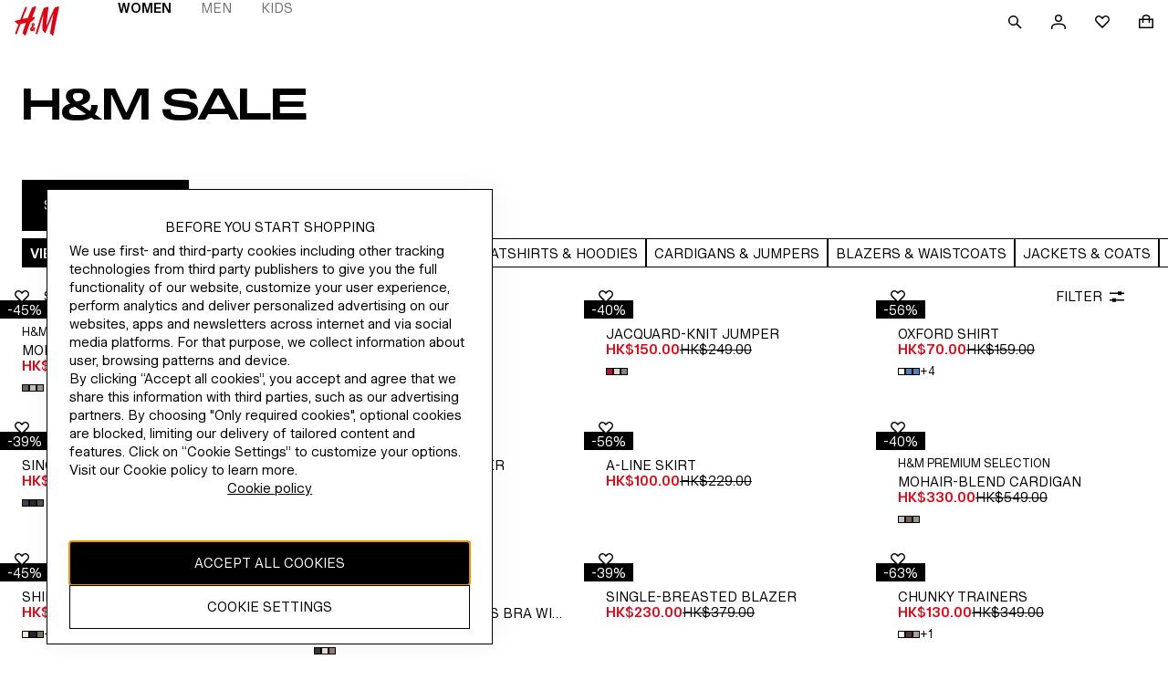

--- FILE ---
content_type: application/javascript
request_url: https://www2.hm.com/dXJ5tTbrU2ao_PDIIw/G71imfVah55rbw/M3IGCSk5DQM/YiM/RDBsbBGMB
body_size: 180275
content:
(function(){if(typeof Array.prototype.entries!=='function'){Object.defineProperty(Array.prototype,'entries',{value:function(){var index=0;const array=this;return {next:function(){if(index<array.length){return {value:[index,array[index++]],done:false};}else{return {done:true};}},[Symbol.iterator]:function(){return this;}};},writable:true,configurable:true});}}());(function(){vY();mbN();LzN();var SZ=function(){return ["Z","\\G:$","V:wm","2LGK&","K z([y","H\r","2#7LI","G9:","\x3f","\f8FUGW>XC6","xNYz\f{","I##4a|-","L\bD\rNF1\f","","&HS[",":HR","5F"," OT=O#T} LO","S3PQ[9","[","&YV\x07U#RK\"}r","3X\x00\v","gT\n\\/","B\f>_","N6Q","","nUF","\x07<T%&+\f\'M|o^","G2I-\vL$\x40CJ/","]&KP%T>S\v+Q;LS","3CL0\r%\x00X\bYvyMG/\nr8{I9(V7DH\rDIt.4R6O","[\rQ:P","4Y Y2FpQ+DD5UC&F4g [0E~7L%\tCQ1","\nKT=\"O%","v~L%E}\v","\x3fV2e#R3JU","J$O\n","J","W)\v","B_8%^","p4&>BF$MX~4+GS},B%K|u*F4f`","8M8HU9_D","\x073R6I\r~#GBW%\n",">\\","9F1","[","\rL\"","%^S","0W3","7]U]\"!\\G:","q~2\x3f","FM3\v","\r[l","4U\tS]Nn8\v^M7\r","gg","\rYl5,","","kb#{\f#bk)9nm=-k|w0f>K\x4070G\x3fTT;GNO8^W\"\r/Zg\f^L\fc_\x07aK","H3[LM9\rEL\'","\fM5JDM","[2J~Z%5ZM50A`\v[\feLX&;y[9\x00:","O-T\x00YvmD_\x3f\b^\x001\r>S","=Q1`O","6","oP&\r\x07","] \x40BS%CM:","NQl/\nNG&\x07\x07","\bbT3GHSDU&&E3","R!\x00\x3fS\x3f","{T","%RL\x3fFO5_>","W5\\LP>","n6KY\"FS","o","\x3f]","\x00V1","3X[3yH[&6KV=\r","ma","Y:JT\v_>lr","1LU8J/\bOO1\x07/","9U4U\t\\","\x075H>I\tL#[D","\'KL:\rvC8SJ\"\tT\tZ/CL1U9RwSTv]NGQ(OA ","ZU]!","3V","A\"IQ:E","l/Fr8\f3Rwk\t\rK\x3fFOGn&MK:","EP9=#B:T","7XRPFH\tJ9","K","1do1>d\bk)1|{~0{\b#f","$E9Y\t\r]$","B\bP,\rXO\x3fLY\b\r]%Z","\x3flW8#3R$T","JM[$r"," ","7P2Q\x00\\9","8DV=L6D\rQ1AU","&\x079V2","0{\b#f}0\x07#G\bO\t\\3[Da#\nLM","73N#u\t_>]","M]HX4[9CM:","&O%I","BV Oy","\t;\\\vo7]Hn8\vGR ","<ZD","EV<\x07\x07","YK.\x07","A;\r\x3fES\rT3M","S","y5PC]\"vQL+\tY 3","EN\x00W$-N","O\t\vM$G","5[NMCE=\f<%O;\\\\","%BH","K3GE",";FC\'\"7T>O-]$]","I%","V2FV","IN=\x07\"w>Y","O\tT7JD","RQ:","GG0\vE!TK","V;FT[\x3f","J]iF\n\nV5]H\bPjP}\x073T\"O_Lk\vGP)CM:\x40HkT.M\t^vzX\n\\%\b\fv\f;B8QNB\"PQQ,Dy[9\x00:>I\t\rY\"FSXX\x3f\nIV=\r~T~FL#[OGJ3OM2B+1HL\x3fFOOJcXG \x078\x00#J]^#GBW%\n\bi\f&E8[L,A;KN\vlA;\f\"R\"^Jk4G\'ENrDwjnZ9EL%EV-i$DW:\vG:EDt\bzTOE^#GBW%\n\nP|KtU$XL\fL$\x40BqD!\f\"I8SDVC$LUL$DO_o$\x002\x008nT/\x07^\f$\"O#D9OIV+eU:2\x079P2O\x3fnT/\x07^\f0\x07\x3fN2mH3[UB6_L79NI\x40\r3\x00Ze89Gz:U2\x40\x40tOT\t]>\rELv_H\"Y\'XPLQ&[y[9\x00:,\x40\x40\n7\x07H[8^M&\tt`TJ7]Nf\x07Cz/N4tJ7]NB6Fjb5\f8CI\t\rY\"FSE&YK\f \r&\"R>S\v+Y1U]E~\nEq 8G\\\v]0\\OJ#\vD2JzR{XEJ3]TPj+HH1xD2[][N[8S\n N\x07z[!\\\x00\n]lL\rP\x3f\tOP5\x003v\r\x40W8OH\x00K8HN1XTf\f O\vY4ED]z 9\x07\v]#O^~R\\KhMWA5>\b#0\\OJ#\vD\n N\x07zE~FL#[OGJw1\b0U9^W8\tROJfGx\f\\-V6OL$\x07:EV;\f&EwT\fL7GBQ,D\\&XzAjr]5]L/^G|\r[&R8I\vA&L\bKKw\nOUt\b]8\\+f1V$LUL$DC\n5NW\tI9K]tZ_&OJzE{HEzH\\K$\x07^K;\fU>\b#S]RUG1OV!-T.M\tE8FS\n_&FC&O\"4\\\x00$DNC7\x07KV7\n]\"\t,O\t\vM$GZG:\x00 \n\x079Wu\r\r_l]\\C/J]P5H%!\\_HkR\\\\X\x3f\nIV=\rvV^#GBW%\n\n[|K+F\"S\vQ9GcWT5U1,\x40W1TK,DA \v8\b~FL#[OGJ\"\rY_}KN A%Bw4CDJdOV\"O#Dw0VZSlBG\n9J;~{\nEV!\x07wYDr\r[5A;QD\b#\x00\x07A-Y]\vo$\x005\x00\bQH$FU\bJ3O\"L$O#RH3nT/\x07^\f77T2\vV0\\OJ#\vDJ[\f\x40\"\v\rEJ\"EUvNW$E#H\v\x07G\bLIJ|J#N4IV~[\bXbPxJ#N4IV~]\bL/_P:B>I$3V FJ8H^\v)K\\+\t~\x40\n\nV5]H\bPjPx\x07\\-F\"S\vQ9G\t#HK!N[!\\_TkA\te#9Px\\mI1N\vP$FVEwYF\f 3\t,K\r\r0MI_8Qi[ A;H\tDJ3]TPj\fv\r<E4INB\"RNl\vA5~S{3 Y!HHc[O\f&\x079L!XD\f\tv\x40_#\f \n8\b[[\"\x40N\t>MQL|\x403X#\x40\v#BNCcHD!\f\"I8SD\v-G\tEJ\"EUvNzU{^EDIL/EN\"\x07]%\tyIV~GP)CM:J[1T#L\x3fLL\v)KY~F\"S\vQ9G\t1OV!vNJ9^KJfA}\\]4\x00QY$N\bH+\nCo\v]\"H>N\x40]g\x3fGW\bU/FY\"#Em[[\"\x40N\t>HX\v/\x008C#T9\bL/_P:B3WwXDW^#GBW%\nGx\r\\-NI\x40\r3NNCcMWP1\x00$Nw\\Q\x077\x07U[$LE;KO9\b~\x40VE0\\OJ#\vDJzR{XEN7[\th_Q$\x072E3nJ\"\v[>XLt\x008C#T9HNE#\x0015U#Tk\t>\fXM#B3Wwx\rW$ [$XC \r\x07vI$\rJ3HE8DL=\ft\tlT\nW5FLR/OFv_HkN~Ft]IQ=Fi\r\\\"H%R_Qm[DK8\nQT5\x003!RfE\bP/^\v)9RXB]\"AN%HO\f5kIlEN7[/JNG8\x077T27\x00Z_8D_\vJzE~#\x00ZXbi\\5O9IM3SJ\x3fD!\b\x3fF\x40\"\vZ/JGG \n2\t2V\"DIa9DVi\x07[7R0\tK3\tHhBP;WkjXB]\"AN1\rL\nv\x00%P2S\b\\]\x40JhY:K>R8JLtJN\nN&^G0\x40Y36O\vD]xMHN+IJ3P#T3\x07\x40YcON\'\x07W$E#Hk\'^J;SpEy\\\rM&]\tEL/_P:\x40Y36O\vV8F/\x07_V=\ft!\\_[kA\t8HO\vo\v~9RY:\vZ)J^[$\x07\\-I1B]xMN\t[uFIM93T2YNE%\\R[$\x00OF\r\v:DuQY$NZ:MIM:8U2L#[OH+\b_Gn[7R0\bV3DIZ%\nO_)\x40>R8JNBkJG:\f|\fHtC8P]\"LEE/JGG \n2uI\rW!\v\r+M7L$G~\x40^#GBW%\n\n}|Y$\t,K\r\r3SIS/BM0NkTyTJ7]Ne/9K2J9I3\\BkG\b[>XLt[2E;X\vL3OR&H\bV<!j\x00Qp]J/KV;[$E#HpSIS/BM0_W$E#Hz[L-Y\\M=Uf\f\bSJV8\v]\x00i_H$:XW2\x00]8^W&\fWwjXJY$\x07LJ\"\vNv$O \x40\r7[FZP/\nv-R%RWADGW>XC \r\x07vD8X_V9]L%CF1Bv\x07u\tTq\tLJ\"\vN\x00}KY&!\\_WkA\t\t>JCV1\"O%QY$N\b\\W,L\bV<!j\x00Q\"PQ8^W&\fU$:XW2V8\v]\x00x[7R0\x00QY$N\r.FG339H\x00&WLj\rMz\x071%X\nJ8\tHXWd\x00EL1]]${#K#EU)_\'w=L7L\"X\x40\r8LY>JDG,99C{L#[OEwYX\f9\x07>O3JWJxDDV%\x00\x00:\x07\r\"{OBJ1W\bW.D\vx[2E;X\vL3OR&HZ\vn\vO~RyP\t\vP9MEJ\"EUvN\x07xA%ZQ]!\tuN/!XP;]tI#XL9[[9FVt\vvN8ILVvFC\r[)\b\vx[2E;X\vL3OR&HZ\v)\x008C#TUNE<X&_\"R.q\"r:CqU\nK:BpOBY\"JI+Q)Y^ye\x3f\\zwT_Lp\t,\rDC8\fO4\x00$\n\vSI_,OP\rkT\f1V\"AH>Sg:\x07\x3fE$\nK>SNC,DA \v8\x00VC HSGLwA;:E#TD*R\\\\LdSR1_W8O%P\rzMD\v[>\nPz\x071\f#U&EDW%\nP)\x008C#T<UNE>\fCQz\x07/e9I]%zJ8fM7XW$O8INez]Q8!KA<J:zT\x3fTV\"AH8YG JTf\t*[[\"\x40N\tL^\v/\v~T~FJv[e\x3f9K2J\x07R2I\rVv[_&\bV}Y0\bu[[\"\x40N\twY^[$\x070\x00#\x40\"\x00SJ\x3fD Y0\bvT1YUIR/\nMV<K\\-V6OL{\r\t,DA \v8\x00%E^9[\t\\aVz8G#UWVQ0NI]+\bF\n N\t%X\nJ8\tSIH+\b_Gi.3}{OBW8LFfP1\x00$NwOB\tY:\\DZH%\rNdN\x07xD8S\tBfS8^W&\fU89X\v8T\\[>XL/\f.Tm|^#GBW%\n\nc|K$E#HC HM[pEK0BEzD8S\tEfT\\[>XLt[&R8I\vA&L#LHv8S#OL9[KE<FW1XzC8S\n_#[\x40R/^\v)KY\x3f\b3NW8ZUK)EPvN A;H\tEAzJN\tX#_P5\x003v\rV/\x07EM:\bK[31\bSTz\vfP/KV;3#N4IVt\x00\r#mG:\x07\x077T8O*\nV5]H\bPw_L79NIEN7[h_L79Nu\x00Q\vA&LN>B\fVz8S#OL9[[>XLuC\x07pOQB/U]Ey/\nOP5$f\"S\vQ9GZwLX\f0\v&L6D\"U3U]$GG}K\bzEyP\r\rSkOT\t]>\rEL|\\-R2I\rVvfC\r[)Q1%$O#RH3fGXq(OA L3T\x07O\vW\"PQq,L^0KO~Tyb3J9]N8aw\x00D|Y:\fuz\t]$HU\bL\fDA \v8~\x40\v&[NQ>ZGi-<E4IBJ3HU(MV)NxA O\r0\\OJ#\vD\n K$E#HC\tv\x40_#V)Y\b/\rW\"FUN/MD|[&R8I\vA&L\rb_L79N\r]\"\\S\t>\fCQ)K\\zEy|V5`UL+EPiY36N[kOT\t]>\rEL|Y$\f9SQRW\bW.Di_pTQ/J9DH[c_\\C&BkN2JL\x07%UKLf\nM}N%X\nJ8\tDIW9#OL1\"O%{[\"\x40N\t8MCn[8E/IDV\"AD\tb_L79NIEJ3]TPjF;\fiTyK\rM3\x40IP/^\n}\\]{xDzO\t&H\be1\f$A#R]zO\t\x3fHD!\f\"I8SDVC$LUL$D^J=\b\t{[Dt]N4J8\rDEvN]0U9^W8\bL/_P:\x40.9B=X\vLOL+EP\t\x40\b\t{XB]/ZK$\x07^K;\f]\"\t,K\r\r$nT/\x07^\n KY3\f`WW$WLj\n\nK:B\x07EyM\fP~G\b\\L/_P:BxR2K\t\rK3\bKX\x3f\nIV=\rvTW$&DE \nN[!\\_VkLQ:L=]8\x00>SL\r$LUL$D^\f\"#EjS\x40\v2FOkUV)\"U%SL\v2FOkTV)Y3!\\\x00\n]%oKTdXM \r/P2\x00W8ZUK)EPn\bY$E$XE^#GBW%\nV}0\b#U\f&[DzH^J=[8E/IQO\"AH9DVi\x3fSybV\"W\bW.D \n%3Rw\rV#F11A#XQM:E\rV#O19Dj\x40\"\v\rV#C&H O>YLO\"AH>Sg:\x07\x3fE$\nJHBM K9RK\r\r$\tH\t>\fCQ}\x40tj\x00Q[>HS&JbTr\r[5A;QD\vP\x3fZ\rlB\vK\',\b|OB\fT\x3fJDOcM\f|\x3fS\fO1BN9\x40EGcQ \rlF\"S\vQ9G\tNE>\fCQz8Ej\\DN7[>\fCQz\x07/e9I]%r:)\vGR8\x07\x3fO9t]IQ=Fi[\"Y\'XE\vP$FVGJdXEo\"U%SL\vP\x3fZH+\bW0\v&A#^:\x405LQW%\nD!\f\"I8SD\v-\x40GOJ\"\rY\f0\r3\t#UOv]_8DX \n%1HL\x3fFOG[bL}\x073T\"O_Yx]X[wF^J&\rt\f6\r\r_k]\r$RVi\x07Y8qQU3]I\bZwFDG,WzRy\\ FHzMu\f\b0O%JvGV#V&08T%T\t\f:LO\x00J\"I:\\HfzVC HSGWwBK\'L$YS\rQ3Zz\tcfKz;P;XW8HhEM \x40Hk>\rAFBNL/_P:B~2S\b]m\x40GOWdX[\rj#U\f&[D1KPtH94\\\x00\x3f_>\x07Bn;W\f4\x00Q[7EMOWfFLK::YR]m\x40GOKlBI\v/\v~T\x3fTQH$LW[Wd\x07KV7\n99C~O\t\vM$G#JIC O4MOm\x40GOJ\"\rY\f$ >\nV7EMr%\x07P1\x00$NwXD0\x40OR&fM7K\b3L$XL^~\\\bW,L^J=[&R2KP5HUV\vI\v&\x07#R9\tWQxJ\x40]\"(EAxCE]2QC\x3fO\tF]cBP;U8E )\rJ9[\tEJ8\nQ 3M2S_O\x3f]I\bK>DIC vO%\nV7EMc_CD|\x3fSyMNj\x40W$FN-.5\t%X\nJ8\tDOWdCL5/l8^EE+T\r\\8ZVn\x008C#T\"SNE,\vX\n\"\x07vEjIKx]S{$XK1[:E9ZgDYz_\x071K A%BL>\x40RIJ8oL 3S\fX1DQ0OIJ8fM7^H\"H>NBJ3_\x07AQd\x07KN8Jz1TT:Pm\b]hM\f \n%\'O\t\t8\x07GP+\bF[\r[!\\_QkGL/A_)\vSp\bu_Y=\vZ>V\x007\r\"I9H\t]kUNl\rV&99Ck\x00Y$,\rDC8\fO4JWQkGT\vRc_\\C&BkIhTBW;YMJ#\vD/N$E#H7\x07UN/Y^5L$GjO\x40\x07~]IMd\tOV<\rk9X\vz]IMd\nOZ _xF>S\rT/eN:MV<\vxC8P]\"L\t7HIM93T2\x07\n\nV5]H\bPbP}0\buI\rW!\vZ>J^[$\x07\\\"H%R_LxHS\x008^W&\fW4R2\\\x07]kUIJ3O^(\x409N#T\n]tZJdSR1]>I$\x40\"UI_8\x00&\x07#R9QB\"\x07UN/[V<\vxR!\\\x00BL>\x40RI_8Vz\x071\f#U\f;LUQ.Y\bP1\x00$NuQ%\x07OF>Y\bG:WuS\rU7EZwV-p%JWL>\x40RIP/^&KY&]{[Q%AK$\x07^K;\f]\"\t,[\r HSGLwBK\'L$YS\rQ3Z\v[$^JySN$j\rWR$\x00Z_8DO \n%#O:V\"[HMw=]31TT:Pm\b]wYV}\"U%SL\vP\x3fZQ\'FG \x07]34RT3]H\bPfC2$l8^ESk~L\bKN7A5>1HL\x3fFOOJcLM&J7RwOQ\vP\x3fZL3!DV&\v%;XL>\\LtYyO\x07[!\\_]k]IMdX[\f$I2N7\rem\x40GO[dX[\rkjIEN7[\t/JIM93T>RDQ0V8\v]\x00i_H8#D-_\x40%YD\f5msXEJ3]TPj\vW_ \n\x079WwS\t\b[S\bLbFCN8\x077Lw^\r\v[>\t\x40J/\tZVvK\bzD2Q\tY\"Lx[&\x00D!\f\"I8SD\v$DNE8^W&\fU\"H>NB]:LFJ/YQK \x07\x077T8OV1\"\x00\r[9FV3%\x40\"eN/\x00:\x07\r\"j\x00Q\vP\x3fZ\n[>\fEFrD]\"H>NBJ1W\bW.D\vx\b+\f2\x40\n\nV5]H\bPjVx\\-\b9H\x00k[]LtN1\f\"H~JWJk]\v[$^J}Y9RK\r\r3KPw\nOUt#\x07$A.V3S\\[aOL\x07(kT\fX1DJ3]TPj\nWD!\f\"I8SL\"SK[f\nMx\vY7\t,IC HSGKwqK\tJ\f4\x00QN7ETC)^A<J[%X\nJ8\tW\bW.DO\n K\b#3R\x07$BNEO=xR2NN3BN>\fOL|\fY9\t*[[\"\x40N\t%L^\v/\"U%SLM8JUQ$LY\"\x07vRjIKzLL-GG:mR2I\rVvGDEO=~\b1HL\x3fFOOQf\rY\"\x07vAjIBH&EXOLf25T>R_M~]\bPbMx\vY#\f4N].]KJcLW:\x3fO9WLROO_f\vKxY5\fuI\rW!\v\r7T;\vv~\x40EVE+FOQ$\nOA _#N4IV~\x00Z_8D^;J\x07~\tyP\r\rS~GP)CM:B~N~FJv\x40[>XLt] O\r~OT\t]>\rEL|\\-F8ODDZVJ)\fVz\x073VjIB].]\b]+OdX\x073T\"O_QkGQ8Yyd\x3fY\"#\rQ\"\x07OF>Y25T>RW-_\x40>YE\n&J\\xM6O\x07W0\\OJ#\vD J\\-V6OL\x3f\x40KKf\x07NxY%\f\x3fSNzP\r-HG#Nze{E\x403$LUL$DX\n}L$A\'DM8JUQ$L^\v/$\blE\fO\x3f]B>JZP1H\"9X\v-J\x40[jTP1\x00$NwHQM8JUQ$LY=]w\bu^V3JUQ$FCLt\f I0\\J\x00SJ\x3fD::!\\_LkG\x40W-^M&L9N9X\vQ9G\r>JOD2\x07\"I!X8H3DZJd^Vo\"U%S7\rfZ[uTGjRJ{m^SLx]X[6\bL!t}*\rB^#GBW%\n\v/\"U%SD9SOd\tKP\x3fJ]0U9^W8\tUO1OV!vRB\bJ7Y\tOX\x3f\nIV=\r~T~F\nJ~NM=\r^A<JxP%XBLxGDJcIC\'\x07Uf>[D]M%LS&Y/\n^f5tI9N\x3fN\x40Q8MQVz\f.TjWJ3HJL/_P:BxA5OL~\vSJ\x3fD\x00x\f\x00:L~K3\t]L/_P:BxA5OL~\vSJ\x3fD\x00x\f I0\\Jx\\RL\vOL &\"AyZ\t\vp\x3fNI\"P>ER-4:U2ND$4[\x40\tZ9F\x009\r\x3fL2\x40]Y$JIJ/\x07^W&\x07Wz5T]%ZK\'\vNG8\x40YtP;\\W$DK:\bKV2\r\x07;v2OW8\v\rEK+\"_N84$S>R]t^N\b~F\x002:v2OW8eHJh9\vo%EwVY%LP.FP1\x00$NwIB\fL9Y\tNC7MV}\\\t~\rH:P\tV#C&\x00;E9IVEz\x40K$\x07^K;\f][%X\nJ8\t\x40I_:F[|\x3fS{\\M;LOMcLi\x008C#TRWLjY)N\x07k[*\rA-_\x40/YDG#B:0F$^]8j\x40\tH+xR\\xG2I/V\"LYhO\x403W\f9\x00\tQ_3]dJ/\nYK;\f]tw+3g2LCYOL0\x07\x073R\bTWt\x001OL0\r\x07lEyZ\t\vh7[\x40\n[>X\n:L mn\':|\td)z6uu 2\t{O\t\\3[D/JMG 2$A:XJ~G2p\x07%yi&*ey)-}vv\"|\r(_o$\x008\x00OvfGM)OG:!8V6NDOf\x00\x00[>\'EL \x07\r\"\buJ\t_:N#YE\f3\x07X#X\fQ9G\tEi&mn\v4U0bV2LSL\rDD;\x40\\mRjFV2FSU%JMG 2$A:XJ~\x402p\x07%yi&*\x00ey#-glc rcHXG:$E%V1LU7_8GG \x07\x07~Iyh\"2ybd#a!df00\x00x.8tT\\W$FN-\x073T\"O_&\\wP.\vX L3N3RD8\\M\v-_p1\f3R2OV\v$LO[8X^(\f\x00:L{Z\n\n\x00LOQ8^X\f\"\x072O%V#EMKY:p1\f3R2OV\r$LO[8X(#L;\x40\"\x07OF>Y;I$XBT:zcHD\n}\x3f\\xC6I~OT\t]>\rEL|K$E#Hc\vT\bN)YGtTO$E#H5UIM/\n^_GzLj[[\"\x40N\t>MQK2J4$R6DBK[SGb\v&\x07#R9\tBNB6_L79NI\x40\r-_\x40/YDW8HkThSTl\vT\tZ/CL1Ww#DW0\trS(\vFr.Y:_\x3f]D_>\vX(\r}\v]$HU\bLh9K2J#L;Q-_\x40$HE=NzUjf1S[k\bKRwE \f-I1B3DI]+\bF\n K\\xN2ES\bk1\rL\n\x003C#\tVkDNL/_P:Ykf\x40\tK3\tG\bLb_\v\n7_]8>T:DNd\x00EL1KSp\b\"\nK>OIH+\b_G}N\x00xL2S\v\vPwq\x07dKN+C6I\"\x00Z\vkTMi\b0I9\\\x00A-]SE#7DS8U;QMB]x[DK8\n\f|H3%X\nJ8\bKq(OA Jj\x00\rV$LUL$LK::Y,T\nWT]IQ=DE_)\"U%SL\nE+~KqcVD!\f\"I8SD\v$\x00ZXbY=]tS#O_tG:EDt\\$E#H3UKLc_\\C&Bko5W\tLxYS\bJ%SR1L9s#O_xJ\x40\vRb\f\'5E\x40R\tSJ\x3fD\x00\x003C#QB8\x07)\vDQ \x005T8OJY8UI]%\nYV&\"O%U3\x00\rEs+\bi_*\\un\t\vk\t\vXC-L$O:VthS\x00K\'DV\'\x40Hk9APf~2W6-L JJl+\fZ\vd\x00\tX\t\bKO$\x07OAr[9L}]~T{OEEN9\x40EG7}x-\\*\\1HL\x3fFOO1BP;U8E 8H3lSQ8L\bk::I3\r\vL3DQ>\v\nF1$U4I\r]vGN\t#OP5\x003\x00>S\vY8JDIb$-D;3RwI_Z3\tH[8HN1NU8O9\r\rJ7P\b\\ IV\'B#S#N3\t\x40GeG\x40;[\x3fT2O\r\vW$t\tN\'^J;[t\t*ES^kEzWcfNS(zHjHDV&h\tJ&JnC \x07!\x3fM2{\rU7]\tN8YM82o\'IV%\bIJ#\tOx;\fzVjOvm\x40[cJ^M\x07\x07\x3fN0ESAkG\x40W-^M&NkYyRH#FZGd\x00OT=E:R;XIV+NU5O9^\rJ3GB=YS\f81U6Z\tSZkP\v_$_C3\x07zejDBT7]G\bL\'HR-L\x00%E%|\vV\"mZGdZR\x07\x07%I8S\x40\v7KSN>L\bP1\x00$Nu\vKl_\r\bM)_0\t8U;Q\x40\vBlY\r\v_pN5O4\f3PVD*GT\vRf\fI9N3TmU\x40\nYlQ\rHp(R8X0zU6YV1YT]M7MA5vb\x07K3\vD\tZh^XG \x078\x00#\vW&\bH+\n}x-\b\f#VSJ\x3fD25T>RW-[DK8\n\nVz&L.Q%\x40Y\x3f\tOL \\+]DV5HR~^^\f SH\"$X\v\"\x07UW:\vYV\x07%A0XBY:E\t>TVzD\f$X\x005EN[bMA5vm^\r\f]tLOpOV!vTyNH~\x00\\f_}K\\mR2I\rVvOT\t]>\rEL|\\-R2I\rVv]N:\bS\n \n%\f6O\v\nU3GU7\v)K]","P3JJ.N87CE:%","R2N\t\v","GS/BM0"," UP","I$i]9\\US)CT1","%P8S","$A9Y","24e\b{#<m","\x40OR\x3f\x00OQ"];};var Gj=function(Fm,wZ){return Fm[Uz[CQ]](wZ);};var Kz=function BQ(RP,Rp){'use strict';var gQ=BQ;switch(RP){case lL:{Jm.push(Sn);try{var Gl=Jm.length;var lt=NP([]);var cb;return cb=NP(NP(xW[nH(typeof sS()[qb(kT)],TH([],[][[]]))?sS()[qb(fZ)].call(null,Lj,pS):sS()[qb(Az)].apply(null,[m1,pm])][JP()[Dt(Fc)].apply(null,[Pm,tQ,Un,Lb])])),Jm.pop(),cb;}catch(Mj){Jm.splice(O1(Gl,H1),Infinity,Sn);var Mp;return Jm.pop(),Mp=NP(NP(sV)),Mp;}Jm.pop();}break;case Sw:{Jm.push(sl);try{var Gn=Jm.length;var zp=NP([]);var qH=TH(xW[qZ()[cS(CZ)](hl,fZ,Hl,qj,kn,ET)](xW[Pb(typeof sS()[qb(Tj)],TH([],[][[]]))?sS()[qb(Az)].call(null,dp,zS):sS()[qb(fZ)](cn,pS)][YH()[RQ(N1)].call(null,NP([]),YP,wl,fj)]),gp(xW[qZ()[cS(CZ)](hl,fZ,Hl,Tn,cz,JT)](xW[sS()[qb(fZ)].call(null,cn,pS)][YH()[RQ(Tn)](NP({}),mQ,CQ,ST)]),H1));qH+=TH(gp(xW[qZ()[cS(CZ)](hl,fZ,Hl,Hl,JD,fz)](xW[sS()[qb(fZ)](cn,pS)][sS()[qb(fb)](zT,Sp)]),Jn),gp(xW[Pb(typeof qZ()[cS(Rc)],TH([],[][[]]))?qZ()[cS(Rc)](R1,XP,dn,Lp,CR,JT):qZ()[cS(CZ)].call(null,hl,fZ,Hl,rT,qj,cz)](xW[sS()[qb(fZ)](cn,pS)][sS()[qb(qj)](IH,Pm)]),jm[MZ]));qH+=TH(gp(xW[qZ()[cS(CZ)](hl,fZ,Hl,pm,gZ,NP(HH))](xW[nH(typeof sS()[qb(kn)],'undefined')?sS()[qb(fZ)](cn,pS):sS()[qb(Az)](CT,zt)][YH()[RQ(Pm)].apply(null,[NP(NP(HH)),DH,Tn,cD])]),jm[CQ]),gp(xW[qZ()[cS(CZ)](hl,fZ,Hl,NP(HH),Vb,rj)](xW[sS()[qb(fZ)](cn,pS)][qZ()[cS(fZ)].apply(null,[tj,ET,pD,Pm,Bc,NZ])]),OG));qH+=TH(gp(xW[qZ()[cS(CZ)].apply(null,[hl,fZ,Hl,GD,MD,NP(NP([]))])](xW[nH(typeof sS()[qb(vc)],'undefined')?sS()[qb(fZ)](cn,pS):sS()[qb(Az)].apply(null,[bt,FT])][YH()[RQ(Fc)](QP,rj,Tj,gR)]),CZ),gp(xW[qZ()[cS(CZ)](hl,fZ,Hl,hp,H1,Bc)](xW[sS()[qb(fZ)].call(null,cn,pS)][Pb(typeof Ob()[KR(zS)],'undefined')?Ob()[KR(Gb)](Lz,tS,QP):Ob()[KR(rj)](rm,DH,UZ)]),Hl));qH+=TH(gp(xW[qZ()[cS(CZ)].call(null,hl,fZ,Hl,Zj,Bt,vc)](xW[sS()[qb(fZ)](cn,pS)][sp()[Qz(Hn)].apply(null,[N1,rQ,tj,dz,Om,UR])]),TQ),gp(xW[Pb(typeof qZ()[cS(Rc)],'undefined')?qZ()[cS(Rc)].call(null,ER,Vt,rZ,NP(NP(HH)),NZ,xQ):qZ()[cS(CZ)](hl,fZ,Hl,Un,Hn,OD)](xW[nH(typeof sS()[qb(Pm)],'undefined')?sS()[qb(fZ)].call(null,cn,pS):sS()[qb(Az)](An,xS)][YH()[RQ(wl)](Bt,A1,RH,xZ)]),fZ));qH+=TH(gp(xW[qZ()[cS(CZ)](hl,fZ,Hl,tt,Tj,Gb)](xW[nH(typeof sS()[qb(kT)],'undefined')?sS()[qb(fZ)](cn,pS):sS()[qb(Az)](wP,vz)][ht()[cQ(Az)](Lb,tj,CH,fz,Hn,UZ)]),Gb),gp(xW[nH(typeof qZ()[cS(Hn)],TH([],[][[]]))?qZ()[cS(CZ)].apply(null,[hl,fZ,Hl,JD,dD,TP]):qZ()[cS(Rc)].call(null,Kc,lj,NT,Un,Sn,xH)](xW[sS()[qb(fZ)].apply(null,[cn,pS])][sS()[qb(Ub)](rG,rD)]),Rc));qH+=TH(gp(xW[qZ()[cS(CZ)].apply(null,[hl,fZ,Hl,pD,kn,H1])](xW[sS()[qb(fZ)](cn,pS)][JP()[Dt(wl)](tt,vQ,A1,Nm)]),Un),gp(xW[qZ()[cS(CZ)].call(null,hl,fZ,Hl,NP([]),QP,xH)](xW[sS()[qb(fZ)](cn,pS)][sS()[qb(ZQ)](hA,Hm)]),cz));qH+=TH(gp(xW[Pb(typeof qZ()[cS(OG)],TH(JP()[Dt(Hl)].apply(null,[Mm,TS,NP(NP(HH)),Sp]),[][[]]))?qZ()[cS(Rc)](mp,UD,Xc,DH,H1,JD):qZ()[cS(CZ)](hl,fZ,Hl,ft,Pm,Xz)](xW[sS()[qb(fZ)](cn,pS)][DP()[Zc(vc)](MP,OD,JS,JH)]),Hn),gp(xW[qZ()[cS(CZ)](hl,fZ,Hl,NQ,CQ,NP(NP(HH)))](xW[sS()[qb(fZ)].apply(null,[cn,pS])][JP()[Dt(QP)](kn,sZ,NP(NP({})),Om)]),mB[Ob()[KR(Ot)](LP,TQ,NP(NP(H1)))]()));qH+=TH(gp(xW[qZ()[cS(CZ)].call(null,hl,fZ,Hl,NP(H1),JS,ZQ)](xW[nH(typeof sS()[qb(H1)],'undefined')?sS()[qb(fZ)](cn,pS):sS()[qb(Az)].call(null,Ct,OP)][sS()[qb(ft)](xb,Cn)]),gZ),gp(xW[qZ()[cS(CZ)](hl,fZ,Hl,NP({}),DH,NP(NP(HH)))](xW[sS()[qb(fZ)](cn,pS)][YH()[RQ(QP)](xH,bH,Gb,IS)]),kn));qH+=TH(gp(xW[nH(typeof qZ()[cS(fZ)],TH(JP()[Dt(Hl)](NP({}),TS,NP([]),Sp),[][[]]))?qZ()[cS(CZ)](hl,fZ,Hl,Sb,Zj,NP(NP([]))):qZ()[cS(Rc)].apply(null,[Rm,Wc,kp,JH,zS,Vp])](xW[sS()[qb(fZ)](cn,pS)][Pb(typeof Ob()[KR(pm)],TH('',[][[]]))?Ob()[KR(Gb)].apply(null,[wP,YQ,mn]):Ob()[KR(YP)](BH,IP,cz)]),jm[mn]),gp(xW[nH(typeof qZ()[cS(CZ)],TH([],[][[]]))?qZ()[cS(CZ)].call(null,hl,fZ,Hl,NP([]),H1,H1):qZ()[cS(Rc)].call(null,jH,gS,jt,kT,ZQ,A1)](xW[sS()[qb(fZ)].apply(null,[cn,pS])][Pb(typeof Ob()[KR(CQ)],'undefined')?Ob()[KR(Gb)](rR,S1,NQ):Ob()[KR(N1)](mt,Qt,YS)]),MZ));qH+=TH(gp(xW[qZ()[cS(CZ)].apply(null,[hl,fZ,Hl,cz,gZ,dz])](xW[sS()[qb(fZ)].apply(null,[cn,pS])][JP()[Dt(DH)](ND,tR,H1,Pc)]),UZ),gp(xW[qZ()[cS(CZ)](hl,fZ,Hl,kn,tt,NP(NP(HH)))](xW[Pb(typeof sS()[qb(Vb)],'undefined')?sS()[qb(Az)].apply(null,[rG,hS]):sS()[qb(fZ)].call(null,cn,pS)][r1()[tH(qj)].apply(null,[Bp,w1,VP])]),CR));qH+=TH(gp(xW[qZ()[cS(CZ)].call(null,hl,fZ,Hl,mn,Zj,NP(NP(HH)))](xW[sS()[qb(fZ)](cn,pS)][Pb(typeof r1()[tH(vc)],TH([],[][[]]))?r1()[tH(Jn)](Kl,GD,Jz):r1()[tH(Ub)].call(null,w1,Tn,xj)]),pD),gp(xW[qZ()[cS(CZ)].apply(null,[hl,fZ,Hl,NP(NP({})),zS,Cn])](xW[sS()[qb(fZ)](cn,pS)][YH()[RQ(DH)](mQ,cz,Yj,UT)]),mn));qH+=TH(gp(xW[qZ()[cS(CZ)](hl,fZ,Hl,Lp,bH,YP)](xW[sS()[qb(fZ)](cn,pS)][JP()[Dt(Vp)](AH,lQ,Gb,WS)]),qP),gp(xW[qZ()[cS(CZ)].call(null,hl,fZ,Hl,NP(NP(H1)),CR,Mm)](xW[sS()[qb(fZ)](cn,pS)][YH()[RQ(Vp)](Fb,Uj,kQ,Dl)]),Vb));qH+=TH(gp(xW[qZ()[cS(CZ)].apply(null,[hl,fZ,Hl,Sn,dz,kb])](xW[sS()[qb(fZ)](cn,pS)][JP()[Dt(Lp)](Hl,I1,Mm,JT)]),Tj),gp(xW[qZ()[cS(CZ)].call(null,hl,fZ,Hl,hp,Vp,pD)](xW[sS()[qb(fZ)](cn,pS)][JP()[Dt(Cn)].apply(null,[dD,wD,bH,TF])]),hp));qH+=TH(gp(xW[qZ()[cS(CZ)](hl,fZ,Hl,NP(NP({})),OD,NP(HH))](xW[sS()[qb(fZ)](cn,pS)][qZ()[cS(Gb)].apply(null,[Ov,TP,mn,CZ,jX,zS])]),kT),gp(xW[qZ()[cS(CZ)](hl,fZ,Hl,NP(H1),QP,mQ)](xW[nH(typeof sS()[qb(Tj)],TH('',[][[]]))?sS()[qb(fZ)](cn,pS):sS()[qb(Az)](Kk,s3)][r1()[tH(ZQ)].apply(null,[AH,Vb,Ds])]),dD));qH+=TH(gp(xW[qZ()[cS(CZ)](hl,fZ,Hl,wl,Hl,cz)](xW[sS()[qb(fZ)](cn,pS)][YH()[RQ(Lp)](Sp,Sb,IS,NF)]),jm[qP]),gp(xW[qZ()[cS(CZ)](hl,fZ,Hl,xQ,TQ,Sb)](xW[sS()[qb(fZ)](cn,pS)][r1()[tH(ft)](wC,Gb,w0)]),rT));qH+=TH(TH(gp(xW[qZ()[cS(CZ)](hl,fZ,Hl,Zj,HH,sl)](xW[sS()[qb(Hl)](kM,Uj)][YH()[RQ(Cn)](ZQ,pm,GD,FM)]),Sp),gp(xW[Pb(typeof qZ()[cS(Rc)],TH(nH(typeof JP()[Dt(TQ)],'undefined')?JP()[Dt(Hl)](Pm,TS,OD,Sp):JP()[Dt(TQ)](NP(NP([])),WX,pD,rd),[][[]]))?qZ()[cS(Rc)](zk,N4,AU,NZ,pm,fz):qZ()[cS(CZ)](hl,fZ,Hl,YP,pD,DH)](xW[Pb(typeof sS()[qb(CZ)],'undefined')?sS()[qb(Az)](FU,NZ):sS()[qb(fZ)].apply(null,[cn,pS])][r1()[tH(rj)].call(null,Tj,NP(H1),Ar)]),jm[Vb])),gp(xW[qZ()[cS(CZ)](hl,fZ,Hl,OP,QP,Om)](xW[sS()[qb(fZ)](cn,pS)][YH()[RQ(AH)](EM,pm,HH,tb)]),w1));var Fl;return Fl=qH[r1()[tH(JS)](Vb,w1,Bt)](),Jm.pop(),Fl;}catch(Vv){Jm.splice(O1(Gn,H1),Infinity,sl);var rE;return rE=r1()[tH(Hl)](Zj,Ub,Ol),Jm.pop(),rE;}Jm.pop();}break;case mL:{var nI;Jm.push(Xs);return nI=Pb(typeof xW[nH(typeof sS()[qb(Zj)],TH([],[][[]]))?sS()[qb(fZ)](zm,pS):sS()[qb(Az)](Hn,BF)][Ob()[KR(ft)](bQ,H1,HH)],ht()[cQ(HH)].apply(null,[QF,Bv,NP([]),NP(NP(H1)),Sb,TQ]))||Pb(typeof xW[sS()[qb(fZ)](zm,pS)][FC()[WM(Gb)](Qt,Qt,Cn,UZ,bs,JU)],Pb(typeof ht()[cQ(cz)],TH([],[][[]]))?ht()[cQ(Hl)](cv,xF,UZ,qP,Uj,zC):ht()[cQ(HH)](QF,Bv,NP(NP(HH)),qj,Tj,TQ))||Pb(typeof xW[sS()[qb(fZ)](zm,pS)][FC()[WM(Un)](tj,CH,kb,mn,LP,Qt)],ht()[cQ(HH)].call(null,QF,Bv,dD,Vb,qP,TQ)),Jm.pop(),nI;}break;case A8:{Jm.push(wP);var rM;return rM=NP(Uk(DP()[Zc(H1)](fz,In,NP(NP({})),MM),xW[sS()[qb(fZ)].call(null,XS,pS)][nH(typeof DP()[Zc(fz)],TH('',[][[]]))?DP()[Zc(wl)].apply(null,[vc,Yp,Rc,JT]):DP()[Zc(CQ)](Mm,H0,JU,HO)][nH(typeof Ob()[KR(OD)],TH('',[][[]]))?Ob()[KR(xQ)](Xn,Bt,CH):Ob()[KR(Gb)](zE,fX,fZ)][r1()[tH(xQ)].call(null,rD,tt,bx)])||Uk(DP()[Zc(H1)](Xz,In,AH,MM),xW[sS()[qb(fZ)](XS,pS)][DP()[Zc(wl)](NP(NP({})),Yp,zS,JT)][Pb(typeof Ob()[KR(cz)],TH('',[][[]]))?Ob()[KR(Gb)](cr,vd,NP(NP({}))):Ob()[KR(xQ)](Xn,Bt,cz)][YH()[RQ(wC)](MZ,Fb,gS,Qc)])),Jm.pop(),rM;}break;case hg:{var Ax=Rp[sV];var Gq;Jm.push(kq);return Gq=NP(NP(Ax[Pb(typeof sS()[qb(mQ)],TH([],[][[]]))?sS()[qb(Az)](zX,xE):sS()[qb(NQ)](LH,zS)]))&&NP(NP(Ax[Pb(typeof sS()[qb(Sp)],TH('',[][[]]))?sS()[qb(Az)](kb,X0):sS()[qb(NQ)].call(null,LH,zS)][r1()[tH(fb)](MM,xH,qq)]))&&Ax[sS()[qb(NQ)](LH,zS)][nH(typeof r1()[tH(Fc)],'undefined')?r1()[tH(fb)](MM,mn,qq):r1()[tH(Jn)].apply(null,[cX,JD,Sn])][HH]&&Pb(Ax[Pb(typeof sS()[qb(NQ)],TH('',[][[]]))?sS()[qb(Az)](xd,Uj):sS()[qb(NQ)](LH,zS)][r1()[tH(fb)].call(null,MM,Un,qq)][jm[OG]][r1()[tH(JS)].call(null,Vb,NP(HH),Wd)](),mU()[GC(Om)](X3,Kc,Az,Xz))?Ob()[KR(H1)](YT,Un,tt):r1()[tH(Hl)].apply(null,[Zj,Hn,zb]),Jm.pop(),Gq;}break;case MY:{var r4=Rp[sV];var c4=Rp[c8];Jm.push(ST);if(x4(typeof xW[sS()[qb(Hl)].call(null,Jk,Uj)][nH(typeof r1()[tH(gZ)],'undefined')?r1()[tH(Ot)](rT,pD,q1):r1()[tH(Jn)](cs,dz,El)],JP()[Dt(Un)](NQ,JF,Fb,ET))){xW[sS()[qb(Hl)].call(null,Jk,Uj)][r1()[tH(Ot)](rT,NP(NP(H1)),q1)]=JP()[Dt(Hl)].apply(null,[rj,WQ,fz,Sp])[r1()[tH(CR)].apply(null,[Fc,NP(HH),kU])](r4,Pb(typeof Ob()[KR(YP)],TH('',[][[]]))?Ob()[KR(Gb)].call(null,pS,XE,Lp):Ob()[KR(gZ)](gd,Bc,Sp))[r1()[tH(CR)].apply(null,[Fc,wl,kU])](c4,YH()[RQ(TP)](mn,NP(NP([])),Un,gz));}Jm.pop();}break;case V:{var jI=Rp[sV];var Ps=Rp[c8];Jm.push(Ol);var KI=Ps[JP()[Dt(xQ)].apply(null,[AH,WQ,xQ,hX])];var vI=Ps[YH()[RQ(sl)](YP,kT,wC,JR)];var v4=Ps[Pb(typeof qZ()[cS(Jn)],TH([],[][[]]))?qZ()[cS(Rc)](m0,N0,vk,OP,Zj,Sp):qZ()[cS(Un)](NE,Tn,Rc,MZ,Mq,OP)];var jU=Ps[JP()[Dt(rQ)](QP,Lc,Vb,dD)];var Mk=Ps[r1()[tH(Lp)](zE,rT,bb)];var HF=Ps[YH()[RQ(A1)].call(null,NP(NP({})),Ot,cO,vj)];var cE=Ps[ht()[cQ(kn)]([UR,CQ],j3,kT,NP({}),NQ,Jn)];var qx=Ps[JP()[Dt(sl)].call(null,xH,UQ,NP(NP(H1)),Hn)];var xv;return xv=JP()[Dt(Hl)](NP(NP([])),OR,pD,Sp)[r1()[tH(CR)](Fc,Fb,Qp)](jI)[r1()[tH(CR)](Fc,NP(NP({})),Qp)](KI,Pb(typeof sS()[qb(mn)],'undefined')?sS()[qb(Az)](DE,EE):sS()[qb(CH)](Y9,cz))[r1()[tH(CR)].call(null,Fc,Pm,Qp)](vI,sS()[qb(CH)](Y9,cz))[nH(typeof r1()[tH(CQ)],TH('',[][[]]))?r1()[tH(CR)].call(null,Fc,xH,Qp):r1()[tH(Jn)](gM,mQ,Rq)](v4,sS()[qb(CH)].call(null,Y9,cz))[Pb(typeof r1()[tH(TP)],TH('',[][[]]))?r1()[tH(Jn)](Zr,Vp,c3):r1()[tH(CR)](Fc,MD,Qp)](jU,sS()[qb(CH)](Y9,cz))[r1()[tH(CR)].call(null,Fc,CR,Qp)](Mk,sS()[qb(CH)](Y9,cz))[nH(typeof r1()[tH(Ot)],'undefined')?r1()[tH(CR)](Fc,TQ,Qp):r1()[tH(Jn)](pm,NP([]),fO)](HF,sS()[qb(CH)].call(null,Y9,cz))[r1()[tH(CR)](Fc,CH,Qp)](cE,sS()[qb(CH)](Y9,cz))[r1()[tH(CR)].call(null,Fc,YP,Qp)](qx,FC()[WM(HH)](rj,NP(NP(H1)),H1,H1,Jq,fZ)),Jm.pop(),xv;}break;case CJ:{Jm.push(Jd);var PM;return PM=NP(NP(xW[sS()[qb(fZ)](tn,pS)][nH(typeof DP()[Zc(Gb)],'undefined')?DP()[Zc(Zj)](NP(NP(H1)),Ts,vc,hx):DP()[Zc(CQ)](NP(NP(HH)),Kv,NP(NP([])),wD)])),Jm.pop(),PM;}break;case cY:{Jm.push(TO);var Xv=JP()[Dt(AH)](Tn,Lc,Jn,HH);if(xW[sS()[qb(NQ)](SH,zS)]&&xW[nH(typeof sS()[qb(Cn)],TH('',[][[]]))?sS()[qb(NQ)](SH,zS):sS()[qb(Az)].call(null,z4,m1)][r1()[tH(fb)].apply(null,[MM,tt,wU])]&&xW[Pb(typeof sS()[qb(YS)],TH([],[][[]]))?sS()[qb(Az)].call(null,BC,CF):sS()[qb(NQ)].apply(null,[SH,zS])][r1()[tH(fb)].apply(null,[MM,Vp,wU])][YH()[RQ(ET)](NP([]),Ub,w1,Vx)]){var ZI=xW[sS()[qb(NQ)](SH,zS)][r1()[tH(fb)](MM,NP(H1),wU)][YH()[RQ(ET)].call(null,JU,NP(NP([])),w1,Vx)];try{var g0=Jm.length;var ls=NP([]);var bd=xW[Ob()[KR(CZ)](w3,CR,pm)][r1()[tH(vc)](A1,NP(NP(H1)),vE)](xs(xW[Ob()[KR(CZ)].apply(null,[w3,CR,N1])][YH()[RQ(Zj)](wl,Sb,rQ,MH)](),mr))[r1()[tH(JS)].apply(null,[Vb,kn,sq])]();xW[Pb(typeof sS()[qb(Fb)],TH('',[][[]]))?sS()[qb(Az)](Bv,UE):sS()[qb(NQ)](SH,zS)][r1()[tH(fb)].call(null,MM,hp,wU)][YH()[RQ(ET)](Fc,Vb,w1,Vx)]=bd;var Lq=Pb(xW[sS()[qb(NQ)](SH,zS)][r1()[tH(fb)].call(null,MM,MP,wU)][YH()[RQ(ET)](QP,NP(NP(H1)),w1,Vx)],bd);var GU=Lq?Ob()[KR(H1)].call(null,Cp,Un,Fc):nH(typeof r1()[tH(fz)],TH('',[][[]]))?r1()[tH(Hl)](Zj,MP,US):r1()[tH(Jn)](Os,rj,qI);xW[sS()[qb(NQ)].call(null,SH,zS)][r1()[tH(fb)](MM,JS,wU)][nH(typeof YH()[RQ(Az)],'undefined')?YH()[RQ(ET)].call(null,Jn,zS,w1,Vx):YH()[RQ(YS)](HH,Zj,qU,qk)]=ZI;var vC;return Jm.pop(),vC=GU,vC;}catch(dq){Jm.splice(O1(g0,H1),Infinity,TO);if(nH(xW[sS()[qb(NQ)].apply(null,[SH,zS])][r1()[tH(fb)](MM,xQ,wU)][YH()[RQ(ET)](Sn,MP,w1,Vx)],ZI)){xW[sS()[qb(NQ)](SH,zS)][r1()[tH(fb)].call(null,MM,JT,wU)][YH()[RQ(ET)].call(null,xH,Fb,w1,Vx)]=ZI;}var nC;return Jm.pop(),nC=Xv,nC;}}else{var gF;return Jm.pop(),gF=Xv,gF;}Jm.pop();}break;case dh:{Jm.push(qd);var ss=xW[YH()[RQ(Rc)](ZQ,kb,WC,Fs)][FC()[WM(Az)].apply(null,[FF,Mq,Mm,Vb,lX,Gb])]?xW[YH()[RQ(Rc)](NP({}),Fc,WC,Fs)][YH()[RQ(mQ)].apply(null,[Pm,hp,Ub,Um])](xW[YH()[RQ(Rc)](dD,NP(NP(H1)),WC,Fs)][FC()[WM(Az)].call(null,FF,NP(H1),pD,Vb,lX,fb)](xW[nH(typeof sS()[qb(MD)],TH('',[][[]]))?sS()[qb(NQ)].apply(null,[sz,zS]):sS()[qb(Az)](NO,Rk)]))[r1()[tH(Om)](Hl,ft,WP)](sS()[qb(CH)].call(null,Kr,cz)):JP()[Dt(Hl)](bH,Rz,ft,Sp);var Gd;return Jm.pop(),Gd=ss,Gd;}break;case CA:{Jm.push(dI);try{var bk=Jm.length;var Qd=NP({});var gI=new (xW[Pb(typeof sS()[qb(Vp)],TH('',[][[]]))?sS()[qb(Az)].call(null,gR,b4):sS()[qb(fZ)](Yr,pS)][DP()[Zc(wl)](EM,mb,Lp,JT)][Ob()[KR(xQ)](kj,Bt,jX)][r1()[tH(xQ)].apply(null,[rD,NP({}),R3])])();var Gr=new (xW[Pb(typeof sS()[qb(Gb)],TH('',[][[]]))?sS()[qb(Az)](D3,QU):sS()[qb(fZ)](Yr,pS)][DP()[Zc(wl)](MP,mb,gZ,JT)][Pb(typeof Ob()[KR(NQ)],TH('',[][[]]))?Ob()[KR(Gb)](mC,J0,rj):Ob()[KR(xQ)](kj,Bt,YP)][YH()[RQ(wC)](TP,ET,gS,XR)])();var CC;return Jm.pop(),CC=NP(c8),CC;}catch(Is){Jm.splice(O1(bk,H1),Infinity,dI);var nF;return nF=Pb(Is[JP()[Dt(HH)](NP(NP(H1)),Uq,UZ,YP)][mU()[GC(HH)](Mq,AC,YS,Uj)],nH(typeof sp()[Qz(OG)],TH([],[][[]]))?sp()[Qz(CQ)].apply(null,[EM,sl,rG,Vb,fZ,IS]):sp()[Qz(Jn)].apply(null,[Bc,CR,mE,MD,rj,b0])),Jm.pop(),nF;}Jm.pop();}break;case O8:{Jm.push(SO);try{var fx=Jm.length;var sI=NP(c8);var PU;return PU=NP(NP(xW[sS()[qb(fZ)].apply(null,[wS,pS])][YH()[RQ(YP)](dD,UZ,MP,dk)])),Jm.pop(),PU;}catch(NC){Jm.splice(O1(fx,H1),Infinity,SO);var z3;return Jm.pop(),z3=NP(NP(sV)),z3;}Jm.pop();}break;case dK:{Jm.push(CX);var bE=nH(typeof JP()[Dt(Hn)],TH([],[][[]]))?JP()[Dt(AH)](ND,zz,ZQ,HH):JP()[Dt(TQ)].apply(null,[Un,M4,WS,Mv]);try{var br=Jm.length;var SU=NP({});if(xW[Pb(typeof sS()[qb(rj)],'undefined')?sS()[qb(Az)](Nq,Ov):sS()[qb(NQ)].call(null,xz,zS)][r1()[tH(fb)](MM,NP(NP([])),G1)]&&xW[sS()[qb(NQ)](xz,zS)][r1()[tH(fb)](MM,Lp,G1)][HH]&&xW[sS()[qb(NQ)](xz,zS)][Pb(typeof r1()[tH(rT)],TH('',[][[]]))?r1()[tH(Jn)].call(null,Fr,NP([]),R3):r1()[tH(fb)](MM,A1,G1)][HH][jm[OG]]&&xW[sS()[qb(NQ)](xz,zS)][r1()[tH(fb)](MM,YP,G1)][HH][jm[OG]][ht()[cQ(MZ)](zS,Gm,JU,fz,AH,cz)]){var BM=Pb(xW[nH(typeof sS()[qb(CH)],TH('',[][[]]))?sS()[qb(NQ)](xz,zS):sS()[qb(Az)].call(null,Ub,dI)][r1()[tH(fb)].apply(null,[MM,xQ,G1])][HH][jm[OG]][ht()[cQ(MZ)](zS,Gm,mQ,HH,Jn,cz)],xW[sS()[qb(NQ)](xz,zS)][r1()[tH(fb)](MM,cz,G1)][HH]);var P3=BM?Ob()[KR(H1)].call(null,qm,Un,dz):r1()[tH(Hl)](Zj,AH,LT);var sr;return Jm.pop(),sr=P3,sr;}else{var kv;return Jm.pop(),kv=bE,kv;}}catch(GE){Jm.splice(O1(br,H1),Infinity,CX);var L3;return Jm.pop(),L3=bE,L3;}Jm.pop();}break;case JL:{var b3=Rp[sV];Jm.push(lM);var Qs=JP()[Dt(AH)](Rc,Rn,WS,HH);var Lk=JP()[Dt(AH)](MP,Rn,fb,HH);var UU=new (xW[sp()[Qz(Gb)](Ot,Xz,xj,fz,CZ,Ck)])(new (xW[sp()[Qz(Gb)](mQ,AH,xj,TQ,CZ,Ck)])(JP()[Dt(EM)](kT,Xx,zS,JM)));try{var VC=Jm.length;var mI=NP(c8);if(NP(NP(xW[sS()[qb(fZ)](gD,pS)][YH()[RQ(Rc)].apply(null,[rj,xH,WC,fv])]))&&NP(NP(xW[sS()[qb(fZ)].apply(null,[gD,pS])][YH()[RQ(Rc)].apply(null,[MD,Un,WC,fv])][YH()[RQ(Mq)](Bc,CQ,zI,Cb)]))){var Hk=xW[nH(typeof YH()[RQ(pD)],'undefined')?YH()[RQ(Rc)].call(null,Bc,vc,WC,fv):YH()[RQ(YS)](CH,UZ,dr,JO)][YH()[RQ(Mq)].apply(null,[Bc,bH,zI,Cb])](xW[YH()[RQ(hx)](Hl,NP(HH),MM,Xr)][DP()[Zc(H1)](NP(H1),ZZ,Bc,MM)],FC()[WM(Hn)](JD,NP(HH),qj,cz,xr,wl));if(Hk){Qs=UU[DP()[Zc(Pm)].apply(null,[JT,WR,NP(NP([])),Ct])](Hk[r1()[tH(Un)].call(null,rj,JS,Bv)][Pb(typeof r1()[tH(w1)],TH('',[][[]]))?r1()[tH(Jn)](wq,xQ,SC):r1()[tH(JS)](Vb,NZ,rX)]());}}Lk=nH(xW[sS()[qb(fZ)].call(null,gD,pS)],b3);}catch(K0){Jm.splice(O1(VC,H1),Infinity,lM);Qs=ht()[cQ(gZ)](Sp,pE,NP(H1),tt,Vb,Jn);Lk=ht()[cQ(gZ)](Sp,pE,rQ,zS,CQ,Jn);}var Av=TH(Qs,gp(Lk,H1))[Pb(typeof r1()[tH(pD)],TH([],[][[]]))?r1()[tH(Jn)].apply(null,[wv,zS,Vq]):r1()[tH(JS)](Vb,CZ,rX)]();var QO;return Jm.pop(),QO=Av,QO;}break;case QA:{var QC=Rp[sV];var pk=Rp[c8];Jm.push(vF);if(Mx(pk,null)||Q3(pk,QC[r1()[tH(HH)](Om,NP(NP([])),AM)]))pk=QC[r1()[tH(HH)](Om,gZ,AM)];for(var Mr=HH,Yk=new (xW[YH()[RQ(Hl)].apply(null,[NP(NP(H1)),kn,MZ,bO])])(pk);rs(Mr,pk);Mr++)Yk[Mr]=QC[Mr];var rC;return Jm.pop(),rC=Yk,rC;}break;case SV:{var vX=Rp[sV];Jm.push(gd);if(nH(typeof xW[sp()[Qz(H1)](NP(NP({})),dD,Uv,ET,CZ,Tn)],Pb(typeof JP()[Dt(pm)],TH('',[][[]]))?JP()[Dt(TQ)].apply(null,[pD,Lp,JU,gO]):JP()[Dt(Un)].apply(null,[ET,Or,Hn,ET]))&&x4(vX[xW[nH(typeof sp()[Qz(MZ)],'undefined')?sp()[Qz(H1)].call(null,GD,Om,Uv,Sn,CZ,Tn):sp()[Qz(Jn)].call(null,Tn,pD,YP,xQ,sF,jC)][Pb(typeof JP()[Dt(Mm)],TH([],[][[]]))?JP()[Dt(TQ)](JU,xj,Ot,lQ):JP()[Dt(dD)](ZQ,zH,Ub,vF)]],null)||x4(vX[DP()[Zc(kT)].call(null,qP,Ut,NP(NP([])),Ub)],null)){var tO;return tO=xW[YH()[RQ(Hl)].apply(null,[kT,CZ,MZ,P1])][FC()[WM(cz)](NZ,Sb,NP(NP(HH)),YS,wE,Fc)](vX),Jm.pop(),tO;}Jm.pop();}break;case Iw:{Jm.push(TX);var Tk=JP()[Dt(AH)](NP(HH),SF,gZ,HH);try{var CI=Jm.length;var BU=NP([]);if(xW[sS()[qb(NQ)](FI,zS)]&&xW[sS()[qb(NQ)](FI,zS)][DP()[Zc(JT)].apply(null,[Ub,PC,Hl,Vd])]&&xW[sS()[qb(NQ)].call(null,FI,zS)][DP()[Zc(JT)](Mm,PC,Tj,Vd)][sS()[qb(JT)](k3,Zj)]){var Tx=xW[nH(typeof sS()[qb(Tn)],'undefined')?sS()[qb(NQ)](FI,zS):sS()[qb(Az)](AC,UF)][DP()[Zc(JT)].call(null,Az,PC,cz,Vd)][sS()[qb(JT)].apply(null,[k3,Zj])][nH(typeof r1()[tH(UZ)],TH('',[][[]]))?r1()[tH(JS)].apply(null,[Vb,zS,qE]):r1()[tH(Jn)](k4,NP(NP([])),wv)]();var PX;return Jm.pop(),PX=Tx,PX;}else{var Sv;return Jm.pop(),Sv=Tk,Sv;}}catch(Xq){Jm.splice(O1(CI,H1),Infinity,TX);var jM;return Jm.pop(),jM=Tk,jM;}Jm.pop();}break;case lg:{Jm.push(ZE);if(xW[sS()[qb(fZ)].apply(null,[fM,pS])][Pb(typeof YH()[RQ(EM)],'undefined')?YH()[RQ(YS)].apply(null,[A1,kT,GD,zS]):YH()[RQ(hx)].call(null,Ot,pm,MM,zv)]){if(xW[YH()[RQ(Rc)].call(null,cz,Mm,WC,Lj)][YH()[RQ(Mq)].apply(null,[NP(NP(H1)),qP,zI,r8])](xW[nH(typeof sS()[qb(WS)],TH([],[][[]]))?sS()[qb(fZ)].apply(null,[fM,pS]):sS()[qb(Az)].apply(null,[FX,U0])][YH()[RQ(hx)].apply(null,[NP(H1),pD,MM,zv])][DP()[Zc(H1)].call(null,Vb,EL,Vp,MM)],qZ()[cS(Om)](TC,VE,Hl,pD,kb,JT))){var vl;return vl=Pb(typeof Ob()[KR(JD)],TH([],[][[]]))?Ob()[KR(Gb)].call(null,vq,dD,bH):Ob()[KR(H1)](zv,Un,Ub),Jm.pop(),vl;}var Iq;return Iq=ht()[cQ(gZ)].apply(null,[Sp,ZX,ZQ,Jn,qj,Jn]),Jm.pop(),Iq;}var wI;return wI=JP()[Dt(AH)](NP(HH),Jl,NP({}),HH),Jm.pop(),wI;}break;case I9:{var C0=Rp[sV];Jm.push(Bp);var VF=JP()[Dt(Hl)](zS,zs,rT,Sp);var Rs=JP()[Dt(Hl)].apply(null,[tt,zs,QP,Sp]);var rq=XX()[SE(CZ)].apply(null,[QP,Sp,xd,HH]);var BE=[];try{var jk=Jm.length;var hU=NP(NP(sV));try{VF=C0[YH()[RQ(xH)].call(null,BH,bH,rx,mR)];}catch(kX){Jm.splice(O1(jk,H1),Infinity,Bp);if(kX[r1()[tH(kn)](Lp,Az,V0)][Pb(typeof sS()[qb(jX)],TH([],[][[]]))?sS()[qb(Az)].apply(null,[dv,l4]):sS()[qb(Uj)](S0,U3)](rq)){VF=DP()[Zc(Bc)].call(null,JU,GO,NP(H1),WS);}}var Ok=xW[nH(typeof Ob()[KR(Hn)],TH([],[][[]]))?Ob()[KR(CZ)].call(null,rR,CR,NP(NP(H1))):Ob()[KR(Gb)].apply(null,[cI,IU,QP])][r1()[tH(vc)].apply(null,[A1,UZ,Kx])](xs(xW[Ob()[KR(CZ)](rR,CR,qP)][YH()[RQ(Zj)].apply(null,[NP(NP(H1)),YS,rQ,tr])](),mr))[r1()[tH(JS)](Vb,JH,Qk)]();C0[YH()[RQ(xH)](Hn,NP(NP(H1)),rx,mR)]=Ok;Rs=nH(C0[YH()[RQ(xH)](CR,Rc,rx,mR)],Ok);BE=[OE(GW,[Pb(typeof r1()[tH(xQ)],TH('',[][[]]))?r1()[tH(Jn)](Eq,NP(NP([])),ZM):r1()[tH(Un)].call(null,rj,NP(NP({})),Rv),VF]),OE(GW,[nH(typeof YH()[RQ(CZ)],'undefined')?YH()[RQ(HH)].call(null,xH,UZ,dX,cq):YH()[RQ(YS)](tt,fz,hk,ER),tv(Rs,jm[Jn])[r1()[tH(JS)].apply(null,[Vb,NQ,Qk])]()])];var Px;return Jm.pop(),Px=BE,Px;}catch(tM){Jm.splice(O1(jk,H1),Infinity,Bp);BE=[OE(GW,[r1()[tH(Un)].apply(null,[rj,fz,Rv]),VF]),OE(GW,[YH()[RQ(HH)].apply(null,[tt,vc,dX,cq]),Rs])];}var rl;return Jm.pop(),rl=BE,rl;}break;case Kw:{Jm.push(A3);var Q0=NP([]);try{var UX=Jm.length;var Bd=NP([]);if(xW[sS()[qb(fZ)](Dm,pS)][JP()[Dt(Fc)](CZ,Ap,Zj,Lb)]){xW[sS()[qb(fZ)].apply(null,[Dm,pS])][JP()[Dt(Fc)](UZ,Ap,NP(NP([])),Lb)][Pb(typeof qZ()[cS(gZ)],TH([],[][[]]))?qZ()[cS(Rc)](kT,Gv,lq,A1,fb,pm):qZ()[cS(cz)](pz,MM,Hl,NP({}),ft,Hn)](DP()[Zc(Tn)](kn,ZT,xQ,Hl),DP()[Zc(Pm)](NP(H1),ZZ,YS,Ct));xW[sS()[qb(fZ)].call(null,Dm,pS)][JP()[Dt(Fc)].apply(null,[hx,Ap,bH,Lb])][YH()[RQ(MD)](BH,Sb,Kq,Am)](DP()[Zc(Tn)](Hn,ZT,Xz,Hl));Q0=NP(NP({}));}}catch(Yq){Jm.splice(O1(UX,H1),Infinity,A3);}var l3;return Jm.pop(),l3=Q0,l3;}break;case JY:{var Gx=Rp[sV];var bM=Rp[c8];Jm.push(M0);if(NP(Cv(Gx,bM))){throw new (xW[sp()[Qz(CQ)].apply(null,[cz,fb,nv,bH,fZ,IS])])(r1()[tH(YP)](pD,rj,R4));}Jm.pop();}break;case DV:{Jm.push(PE);var Pr=JP()[Dt(Bt)].apply(null,[Ot,Cr,Om,IS]);var lF=Ob()[KR(Bc)](QQ,FF,qP);for(var K3=HH;rs(K3,Sk);K3++)Pr+=lF[sS()[qb(CZ)](m3,JH)](xW[Ob()[KR(CZ)](W4,CR,fZ)][r1()[tH(vc)](A1,NP(HH),E3)](xs(xW[Ob()[KR(CZ)].apply(null,[W4,CR,YS])][YH()[RQ(Zj)](pm,rj,rQ,H3)](),lF[nH(typeof r1()[tH(kb)],'undefined')?r1()[tH(HH)].call(null,Om,Rc,jO):r1()[tH(Jn)](nE,kn,Er)])));var TI;return Jm.pop(),TI=Pr,TI;}break;case h8:{Jm.push(nM);var tX=JP()[Dt(AH)].call(null,kb,Xp,NP(H1),HH);try{var FE=Jm.length;var Jv=NP({});if(xW[sS()[qb(NQ)](PP,zS)][r1()[tH(fb)](MM,JH,KX)]&&xW[sS()[qb(NQ)].apply(null,[PP,zS])][r1()[tH(fb)].call(null,MM,JT,KX)][HH]){var Cq=Pb(xW[sS()[qb(NQ)].call(null,PP,zS)][r1()[tH(fb)](MM,CH,KX)][YH()[RQ(rr)].call(null,Wv,Bc,hx,B1)](jm[rT]),xW[Pb(typeof sS()[qb(Om)],TH([],[][[]]))?sS()[qb(Az)].apply(null,[RO,mk]):sS()[qb(NQ)](PP,zS)][Pb(typeof r1()[tH(Wv)],'undefined')?r1()[tH(Jn)](Ys,jX,sd):r1()[tH(fb)](MM,Tj,KX)][jm[OG]]);var RU=Cq?Ob()[KR(H1)](zF,Un,Vd):r1()[tH(Hl)].apply(null,[Zj,NP({}),mj]);var wM;return Jm.pop(),wM=RU,wM;}else{var Pq;return Jm.pop(),Pq=tX,Pq;}}catch(Ed){Jm.splice(O1(FE,H1),Infinity,nM);var WI;return Jm.pop(),WI=tX,WI;}Jm.pop();}break;case sV:{var qs=Rp[sV];Jm.push(kQ);var CU=Pb(typeof JP()[Dt(MD)],TH([],[][[]]))?JP()[Dt(TQ)].apply(null,[CR,DH,kn,Nv]):JP()[Dt(AH)].apply(null,[Uj,nd,CQ,HH]);try{var Md=Jm.length;var bv=NP(c8);if(qs[sS()[qb(NQ)].apply(null,[gO,zS])][sp()[Qz(UZ)].apply(null,[Lp,Un,lv,Gb,Un,LM])]){var xM=qs[sS()[qb(NQ)].call(null,gO,zS)][sp()[Qz(UZ)](Sb,JH,lv,NP([]),Un,LM)][Pb(typeof r1()[tH(kn)],'undefined')?r1()[tH(Jn)](xE,Fb,Vs):r1()[tH(JS)].call(null,Vb,Sb,Zv)]();var k0;return Jm.pop(),k0=xM,k0;}else{var tq;return Jm.pop(),tq=CU,tq;}}catch(mq){Jm.splice(O1(Md,H1),Infinity,kQ);var fE;return Jm.pop(),fE=CU,fE;}Jm.pop();}break;case UK:{Jm.push(pU);try{var dC=Jm.length;var JE=NP(c8);var kE=HH;var cM=xW[YH()[RQ(Rc)](NP([]),Uj,WC,Kr)][YH()[RQ(Mq)].call(null,Jn,NZ,zI,sR)](xW[Pb(typeof r1()[tH(qj)],TH('',[][[]]))?r1()[tH(Jn)](GX,NP(NP(H1)),n4):r1()[tH(jX)](Dq,OD,WH)][DP()[Zc(H1)](bH,Dm,OP,MM)],nH(typeof Ob()[KR(N1)],TH([],[][[]]))?Ob()[KR(jX)](Tc,bH,pm):Ob()[KR(Gb)].call(null,VX,B4,EM));if(cM){kE++;NP(NP(cM[r1()[tH(Un)](rj,NP(NP(HH)),RC)]))&&Q3(cM[nH(typeof r1()[tH(ET)],'undefined')?r1()[tH(Un)].apply(null,[rj,tt,RC]):r1()[tH(Jn)](GD,TQ,NE)][r1()[tH(JS)].apply(null,[Vb,pD,xF])]()[JP()[Dt(WS)](kn,CX,Cn,Jn)](XX()[SE(fZ)](Cn,UZ,J4,fb)),cF(jm[Jn]))&&kE++;}var JX=kE[r1()[tH(JS)](Vb,NP(NP(H1)),xF)]();var gq;return Jm.pop(),gq=JX,gq;}catch(hC){Jm.splice(O1(dC,H1),Infinity,pU);var MF;return MF=JP()[Dt(AH)].apply(null,[Lp,mT,N1,HH]),Jm.pop(),MF;}Jm.pop();}break;case E5:{Jm.push(lv);throw new (xW[sp()[Qz(CQ)].apply(null,[rj,Rc,wq,Mq,fZ,IS])])(DP()[Zc(Vp)](MP,R1,NP(HH),gZ));}break;case BA:{var II=Rp[sV];Jm.push(NO);var J3=Ob()[KR(Uj)].call(null,pg,kb,Zj);var f4=nH(typeof Ob()[KR(Zj)],TH([],[][[]]))?Ob()[KR(Uj)](pg,kb,Wv):Ob()[KR(Gb)](S4,nr,Om);if(II[nH(typeof sS()[qb(Zj)],TH([],[][[]]))?sS()[qb(Hl)].call(null,XS,Uj):sS()[qb(Az)].call(null,Yd,NZ)]){var HU=II[Pb(typeof sS()[qb(Az)],TH([],[][[]]))?sS()[qb(Az)](Dd,SM):sS()[qb(Hl)].call(null,XS,Uj)][r1()[tH(Bc)](WS,NP(NP({})),OT)](DP()[Zc(Fc)](DH,Cp,Ub,t3));var fd=HU[mU()[GC(kn)](rI,pn,Gb,CZ)](nH(typeof qZ()[cS(Az)],'undefined')?qZ()[cS(Hn)](G1,xd,OG,OP,AH,NP(NP(H1))):qZ()[cS(Rc)](rk,OD,OX,tt,MZ,QP));if(fd){var HX=fd[nH(typeof YH()[RQ(CZ)],TH('',[][[]]))?YH()[RQ(GD)](fZ,NQ,FF,rz):YH()[RQ(YS)](NP(NP(H1)),NP(H1),gk,Qr)](sS()[qb(AH)].apply(null,[n1,ET]));if(HX){J3=fd[YH()[RQ(Wv)](NP(H1),Cn,Wv,Wp)](HX[sS()[qb(TP)](fM,Mm)]);f4=fd[YH()[RQ(Wv)](JS,mn,Wv,Wp)](HX[Ob()[KR(JT)].call(null,nj,fb,NP(NP([])))]);}}}var dM;return dM=OE(GW,[nH(typeof qZ()[cS(HH)],'undefined')?qZ()[cS(Az)].apply(null,[G1,Ev,Rc,Pm,Cn,MZ]):qZ()[cS(Rc)].apply(null,[gU,WF,L4,NQ,OG,NP(NP(HH))]),J3,qZ()[cS(gZ)](G1,HH,cz,A1,Sp,JU),f4]),Jm.pop(),dM;}break;case DL:{Jm.push(Pk);var qF=[Ob()[KR(fb)](dk,dz,NP(NP({}))),DP()[Zc(JH)](AH,TE,fb,Bp),YH()[RQ(fb)].apply(null,[Vd,TP,Mq,Ih]),nH(typeof JP()[Dt(JU)],TH([],[][[]]))?JP()[Dt(Tn)].apply(null,[rj,Hv,NP(H1),Pm]):JP()[Dt(TQ)](NP(NP(H1)),U0,xQ,x0),nH(typeof YH()[RQ(YP)],TH([],[][[]]))?YH()[RQ(qj)](w1,ZQ,kb,WO):YH()[RQ(YS)](Sn,Mq,Wq,Vq),nH(typeof ht()[cQ(TQ)],'undefined')?ht()[cQ(cz)](IP,Ds,Lp,ET,pD,Tj):ht()[cQ(Hl)](xx,xl,NP(H1),NP(NP(HH)),Az,Vp),DP()[Zc(mQ)](N1,tk,xQ,vF),YH()[RQ(Ub)](ZQ,A1,gZ,OC),DP()[Zc(JS)].call(null,NP(NP(HH)),GF,NP([]),Zs),DP()[Zc(tt)](xQ,NX,Gb,GD),YH()[RQ(ZQ)].call(null,Fc,Lp,Fb,tC),DP()[Zc(NQ)](NP([]),QU,NQ,dD),sS()[qb(Zj)].call(null,pO,OD),Ob()[KR(qj)](Nv,Cn,NP(H1)),sS()[qb(vc)](qd,Fc),r1()[tH(CH)](Fb,Hl,PO),Pb(typeof JP()[Dt(Ub)],'undefined')?JP()[Dt(TQ)].call(null,TQ,IX,NP(HH),vk):JP()[Dt(Pm)](NP([]),TM,fZ,hp),YH()[RQ(ft)].call(null,OP,pm,JS,UM),DP()[Zc(Sb)].apply(null,[mn,Hx,NP(NP({})),JD]),nH(typeof DP()[Zc(OG)],TH('',[][[]]))?DP()[Zc(kb)](YP,RE,JD,mQ):DP()[Zc(CQ)](MD,gE,NP(NP([])),IE),YH()[RQ(rj)](gZ,Bt,FX,fq),sS()[qb(Fb)].apply(null,[HD,pm]),Ob()[KR(Ub)](sd,Vd,Jn),sp()[Qz(cz)](NP(NP(HH)),Tn,TU,mn,Az,Cx),YH()[RQ(Ot)].call(null,Ot,JH,xQ,YQ),ht()[cQ(Hn)](MD,md,NP([]),NP(HH),NQ,pD),Ob()[KR(ZQ)].call(null,S1,FU,Tj)];if(Mx(typeof xW[sS()[qb(NQ)].call(null,AX,zS)][Pb(typeof r1()[tH(N1)],TH([],[][[]]))?r1()[tH(Jn)].apply(null,[LU,NP(HH),UT]):r1()[tH(fb)](MM,HH,tC)],Pb(typeof JP()[Dt(Sp)],'undefined')?JP()[Dt(TQ)](Fc,Er,OD,H0):JP()[Dt(Un)](ET,JO,NP({}),ET))){var YF;return Jm.pop(),YF=null,YF;}var Fk=qF[r1()[tH(HH)](Om,mn,O3)];var Rr=JP()[Dt(Hl)](Mq,G1,OG,Sp);for(var HE=HH;rs(HE,Fk);HE++){var Yv=qF[HE];if(nH(xW[sS()[qb(NQ)](AX,zS)][r1()[tH(fb)].apply(null,[MM,NZ,tC])][Yv],undefined)){Rr=(Pb(typeof JP()[Dt(rT)],'undefined')?JP()[Dt(TQ)](wl,lM,Wv,Xk):JP()[Dt(Hl)](Wv,G1,xQ,Sp))[r1()[tH(CR)](Fc,vc,gX)](Rr,sS()[qb(CH)](IF,cz))[Pb(typeof r1()[tH(Az)],TH([],[][[]]))?r1()[tH(Jn)](El,CQ,O0):r1()[tH(CR)].apply(null,[Fc,Gb,gX])](HE);}}var Ak;return Jm.pop(),Ak=Rr,Ak;}break;case JV:{var OU=Rp[sV];Jm.push(qd);try{var A4=Jm.length;var R0=NP(c8);if(Pb(OU[sS()[qb(NQ)].apply(null,[sz,zS])][DP()[Zc(Fb)].call(null,AH,LQ,AH,wl)],undefined)){var c0;return c0=JP()[Dt(AH)].call(null,zS,NU,MP,HH),Jm.pop(),c0;}if(Pb(OU[sS()[qb(NQ)].apply(null,[sz,zS])][DP()[Zc(Fb)](NP(H1),LQ,NP([]),wl)],NP(c8))){var z0;return z0=nH(typeof r1()[tH(Sn)],TH([],[][[]]))?r1()[tH(Hl)](Zj,ZQ,IQ):r1()[tH(Jn)](mX,Tn,bO),Jm.pop(),z0;}var Ir;return Ir=Ob()[KR(H1)].call(null,Uv,Un,NP(HH)),Jm.pop(),Ir;}catch(qX){Jm.splice(O1(A4,H1),Infinity,qd);var Sr;return Sr=Pb(typeof ht()[cQ(CZ)],'undefined')?ht()[cQ(Hl)].apply(null,[Yd,m1,ft,Gb,AH,z4]):ht()[cQ(gZ)](Sp,Jr,WS,NP(NP(H1)),Az,Jn),Jm.pop(),Sr;}Jm.pop();}break;case JJ:{var pX=Rp[sV];Jm.push(cn);var ks=pX[sS()[qb(NQ)].call(null,Pz,zS)][sp()[Qz(CR)].apply(null,[AH,ZQ,nE,NP(NP(HH)),MZ,gZ])];if(ks){var lk=ks[r1()[tH(JS)].apply(null,[Vb,Vd,Ux])]();var xI;return Jm.pop(),xI=lk,xI;}else{var p0;return p0=JP()[Dt(AH)](HH,kt,NP(NP([])),HH),Jm.pop(),p0;}Jm.pop();}break;}};var tF=function(){return xW["window"]["navigator"]["userAgent"]["replace"](/\\|"/g,'');};var E0=function(PF,YX){return PF>=YX;};var Uk=function(f0,lE){return f0 in lE;};var xC=function(){return kI.apply(this,[mN,arguments]);};var Z4=function(OF){try{if(OF!=null&&!xW["isNaN"](OF)){var wF=xW["parseFloat"](OF);if(!xW["isNaN"](wF)){return wF["toFixed"](2);}}}catch(t4){}return -1;};var SX=function(){return kI.apply(this,[gW,arguments]);};var Cv=function(V3,sE){return V3 instanceof sE;};var fC=function(){return ["\x6c\x65\x6e\x67\x74\x68","\x41\x72\x72\x61\x79","\x63\x6f\x6e\x73\x74\x72\x75\x63\x74\x6f\x72","\x6e\x75\x6d\x62\x65\x72"];};var Dx=function(AI){var sv=AI[0]-AI[1];var AF=AI[2]-AI[3];var Nk=AI[4]-AI[5];var Bx=xW["Math"]["sqrt"](sv*sv+AF*AF+Nk*Nk);return xW["Math"]["floor"](Bx);};var LF=function(){return [];};var nx=function(){return kI.apply(this,[TG,arguments]);};var IM=function(DC){if(DC===undefined||DC==null){return 0;}var Fq=DC["toLowerCase"]()["replace"](/[^0-9]+/gi,'');return Fq["length"];};var Z5,A5,fB,bn,Ft,EP,zg,O8,tW,IG,nn,km,vS,GY,KP,C1,Nl,Km,Yl,JQ,PK,mh,YV,wL,MH,R5,ZV,qz,kY,xY,mS,GT,JR,Hh,Pp,Wm,jb,Nz,ln,SD,SN,VA,RD,wT,V8,wp,YK,lZ,Rb,DJ,lw,AW,rp,mP,sb,Mb,tl,sT,Qb,mm,G9,GW,Jw,Bb,gg,GQ,Nb,zQ,QJ,MS,NK,Yh,zZ,DY,KK,kB,sJ,QN,BW,sP,W1,Bm,nR,wA,HK,ZK,hZ,QQ,lY,Yn,Kh,mL,jc,nY,jp,nN,NR,TD,D1,F,rf,Rf,tn,TY,Ig,Zb,s5,KQ,lB,n1,BV,SV,UW,SH,bP,Rt,BZ,hT,Tc,vP,tL,gT,Zt,EV,AQ,Rh,c5,WA,Fp,nT,OZ,rw,V,WY,xV,EK,pL,vG,FL,Lt,Iw,E1,mz,fK,YT,nK,Gg,RL,Ec,cR,RA,GB,MQ,nQ,wJ,dP,nb,wn,IZ,U5,Hp,gY,RZ,EJ,J5,Fj,UK,lS,SP,mZ,zj,T9,PT,pj,FD,Pf,Ib,kR,tp,nA,PP,qQ,qD,n8,gA,Cm,gt,vf,FA,VQ,np,Lh,QD,SS,GP,vn,JY,xR,tZ,TZ,Yb,Qg,jW,B8,RY,b8,Df,ID,fR,v5,ML,SR,fH,Wn,DW,SL,FR,LJ,MG,jS,Iz,m9,dL,gD,HB,AB,vR,BD,P1,wS,dK,cj,hn,Dz,N9,Bz,mK,fS,X9,Cp,Jl,fD,J1,X8,OJ,pT,Ln,cT,x1,EB,f1,l1,Oj,MR,OR,wc,nG,VL,gc,AS,QH,Tp,VD,Oc,Tb,sH,RW,Ap,vH,Gp,rh,f5,H9,lL,fL,hR,MV,Vc,Rn,lp,Et,jP,BS,VK,YB,UL,HL,Hw,DK,CP,dS,GA,Y5,Tl,zR,DV,jT,zm,UQ,j5,hh,rt,cl,LD,sz,H8,rc,Rj,Db,wK,Pz,nm,Vz,qG,gb,Vj,x9,f9,YY,Uf,hz,VW,PD,sm,FK,Ip,Yc,Yz,pz,VT,n9,Dm,dN,bm,S8,gj,jl,zH,xL,XQ,HQ,XL,fT,Kj,zV,hP,Yp,Ch,Yg,bT,X5,WP,HD,Tw,kh,NY,QK,mf,NN,cg,Xm,KD,pY,kz,Ew,h9,IL,XT,h8,q5,vK,EL,LR,RT,lH,vt,dT,Yw,xK,mg,Ug,Sz,FY,wR,TT,SK,RK,AD,ZB,GL,Vg,k1,Op,bR,JK,Z,Eg,Sl,IY,U9,n5,MJ,RV,sQ,d5,w,IN,fp,TB,QY,sK,AT,LY,bD,AZ,nZ,MT,L5,MW,QT,Tt,SA,Ih,HW,q1,Hf,Xn,Nn,Xh,lT,PB,vD,Cc,F1,Vm,VB,zN,AR,EW,Zl,ON,YR,Pl,gw,Xb,Eb,BY,TA,hH,lV,JZ,RN,d1,mY,Np,bA,ng,bc,HT,g1,Ez,JV,qS,cN,qB,IR,Um,hb,BR,dY,Qm,zP,mR,U1,KG,Vw,BJ,fJ,j1,Q1,If,cm,WR,tA,Up,Zg,m8,j8,LH,LZ,Jj,MN,xA,Sh,Ll,vh,ZD,jn,cK,Gz,R9,bB,wW,b1,A8,PQ,nl,zA,T8,hW,cH,XZ,Uc,cZ,mH,sL,Eh,UA,Xp,dj,HA,t5,DT,qL,wt,TR,xt,Gc,r8,WQ,DS,dG,A9,Wf,j9,Yt,bp,mN,s8,xn,GZ,XA,Xj,st,FS,gH,R,lW,zK,wH,kf,xm,l8,Kw,EZ,cL,Cz,V5,Tm,vZ,lP,I9,qR,L9,Jp,WH,pf,Cj,Xw,Tz,mb,hY,OH,NJ,TG,K5,gh,E5,lb,WD,tN,Wj,OQ,fh,VV,FV,xD,pg,Qp,LK,Mz,hD,MB,zJ,DD,bl,Ow,Kn,fQ,dR,OW,pZ,nS,pt,Q,dh,Qj,kP,EQ,hQ,Kg,EH,hL,gK,CS,Cb,Gm,LA,bW,HP,nz,Ql,pp,GR,Mc,NS,OT,Dp,qp,kS,vg,XW,ZT,zD,AG,Zp,fm,Sf,On,SQ,Ic,gB,Tf,Ht,pn,J8,kH,ES,cc,lR,Lc,P,kG,pQ,Vl,lm,Wz,lD,th,Sj,EY,XH,JJ,fP,fV,wV,X1,GJ,qT,zn,KA,YG,Hz,nt,SG,dZ,pR,hw,hN,rg,qt,QS,HS,Aj,VP,VS,mG,jQ,Wt,rz,BT,Of,nD,H,pH,mD,Vh,pB,HR,FQ,Ab,Al,dJ,kJ,KZ,zB,I,jR,K8,k9,tb,mw,Kp,Ut,LT,wQ,Bw,bQ,fl,sD,dc,sA,kD,LB,J9,Bn,YL,Zz,cJ,gl,qW,SY,Dh,B1,YD,VH,Gt,mj,r9,sR,HY,cW,QA,LQ,CW,In,YN,CG,UB,rK,gn,CY,Nf,B5,lK,rJ,Hg,Fw,IQ,Lm,m5,NL,FW,qn,US,rY,Ej,St,NH,OS,BL,OA,Sc,It,Oz,pW,EN,rP,dQ,GH,pw,FZ,QR,tm,T1,FH,KJ,rb,cp,lf,dW,xz,kA,TN,gf,s9,wb,Am,RB,ll,XD,sj,RR,XB,gJ,qK,AA,Hc,ct,bV,lN,hK,gL,Nj,Sm,C5,qc,ql,kK,VN,jB,CN,Ag,xh,Ij,Em,Cg,JA,lg,C9,Rl,YJ,V1,CA,ZN,vA,JL,Sw,sn,bj,MK,pP,bw,CD,YZ,nw,ml,Gh,L1,nP,FP,ZH,pV,Pt,XS,Y9,Jt,z8,Nc,Nt,b9,db,tD,b5,Oh,bL,jz,kZ,q,wj,NW,qw,wz,Mt,UP,ZS,Wl,rB,hm,Fh,bZ,JB,gW,Af,M9,Hj,Ep,wm,ZZ,Gf,LL,E9,T5,QZ,Hb,VR,VZ,W9,L,rS,Mh,kt,Pj,hj,RS,PR,rH,vp,DL,k8,pK,bz,gP,c9,LS,nc,qV,vb,hf,mT,dB,AL,sZ,qm,GS,gm,vm,Jh,g5,Kb,c1,bg,bb,OK,KN,BP,tP,VJ,GV,PL,KH,w5,R8,fN,Y1,Im,KS,WT,p1,PS,PZ,At,ZP,cG,Wb,Z9,fW,HZ,G,Fn,Vn,D5,zz,dH,KL,NB,GN,WN,zL,vj,PH,vT,hA,Ah,Dc,zc,Dj,DR,xJ,t9,Ac,x5,Xt,K9,FJ,Q5,Ph,Z1,Zn,Bj,DZ,WZ,zl,lz,Lg,sG,Mn,bS,Nw,FB,Dg,cP,JW,Jb,V9,jD,gz,XR,kL,Fz,AJ,Qc,xc,Cl,Qh,Pn,Kt,IW,Bg,rN,tg,DB,vB,jj,En,KT,Ym,Ff,Zm,K1,rn,Rz,Q8,G1,IT,tT,nj,Dw,WL,xT,jL,UH,HG,Qn,xP,ED,M1,Mf,cY,rW,kj,ZR,DQ,sY,WV,jZ,EG,Dn,q8,zW,cw,Bl,AP,lc,zb,N5,QG,pb,NA,H5,Jc,Wp,Xg,fA,TJ,r5;var O1=function(Qx,UI){return Qx-UI;};var BX=function(qC){var wO=qC%4;if(wO===2)wO=3;var LE=42+wO;var Fd;if(LE===42){Fd=function Hr(ZO,qM){return ZO*qM;};}else if(LE===43){Fd=function zx(dF,DF){return dF+DF;};}else{Fd=function Ms(VO,tI){return VO-tI;};}return Fd;};function mbN(){ZW=[+ ! +[]]+[+[]]-+ ! +[],BA=+ ! +[]+! +[]+! +[]+! +[]+! +[]+! +[],hg=+ ! +[]+! +[]+! +[],MY=[+ ! +[]]+[+[]]-[],c8=+ ! +[],CJ=+ ! +[]+! +[]+! +[]+! +[]+! +[]+! +[]+! +[],dg=! +[]+! +[],kV=+ ! +[]+! +[]+! +[]+! +[]+! +[],QB=[+ ! +[]]+[+[]]-+ ! +[]-+ ! +[],sV=+[],U=! +[]+! +[]+! +[]+! +[];}var Ix=function(Wr){return ~Wr;};var UC=function(){return ["~}","7V7 r\\#M\x07-_","\bX1F\x07_","]+7","#K!$s_4","J#E\r","8f","*0Y.\x40&=","25K<","$O3","4+-&\f%",".","R","1\x40}*","\x07\x00\x00","*^6T1D0=",");(W!","]/-\'","9TJ","-SH(","\\08TP\n]W\v0PB\t","#\x07\v","]7*E","Y\t^+.04\f: 9*","\'\f_0\\>H\t/0-","siLYP=!(\x00Z\x073\x00lw\'seL4m","=\x3f6%,","Q\b#\fV6Y","2","_<","3\f\\\'1Yc(\fJ","XU\f+z0^D1","AR$L","0+Q","BB\t=>\'","01A","q","\b+!q;&\\R\r","A\tY","jo ","X\b=>\'","\b(+\'",")^7_G","(V3<DC9)XE\tY","\x40\"7PX","}\x3f","\rJPL9+","","\n6","/P*","\f\f>\":%\n+vta;//|,}",";=8+D7 rR\r","--6\f*<\x00","I;\"","No","A","#","E/P+E~=-\'","L9","EA\v","%_1^]\n0#\fK\x07!B","^2*-\'\b.","\b*!","i,B=0,!*!\x00","<6\n=;!A\r7GR\b\'\f\\","\x40","&;U","X]\tT.q6JI)}r8-E7^]%\f+,P\nA8yC<Tl\x00`SZ\nT","\x00+","\vA\x3f2","o",";","BZ\'J","^","/B;5\'S7\b$r$(F5;_(\"VNTI.<0","\'_","$.\'\x07\x0797V$3]F\t#","[3 TW)4\\",",<\b.;\x00","V\rY>0</\r,6","+3\x00%0\x3fPXS#V&","=)2\n\n;;*83GR\r4I","0DY1<","#V\'r\x00D8","-DH3.,","0\x3fX]\n\"","4TG~\v6a\t_1*\n","EV","E\x00 <N","1W6PA/.0%",".8,\f;0","/\\\f\x07I^[<,\bo1T;<p2P\x00\'C","6","3A3\"","6\r\v=","\b5j#E\r","\f 6\r","!G&^A#-I\n#E\r^","{+}vt+aLc[c3i|Dt(Du!TJ","\x00\b;\x07","BA(","U","m8","X[.5+\vN>#<","UZ\r\r*\x40 #\\\r",">\"118v","\bK\v4","\x00Y,*x\\L","l%7SW\f0K1R\x00_","!W","P\x40","\x40\v#C",").\x00\x00<*T&:","X+C1h","\";\x07",""," V4;_V.)\b\\6H","~.0,","L.","!BG","5pwt64\f3u#\f~8|)\r%4173\'W74V[-T\x00-A_\b(,4cFw\x07gd\vGRm","X2Y>","\r.","\b\t!7\x00+^7&TA","\n_=2","","(\rT\v0P\nA","7","9 \x3f7V","","Z+TY\"",",\vq\v#A;D9+\n"];};var jE=function bF(QI,kd){'use strict';var E4=bF;switch(QI){case xJ:{Jm.push(Tr);if(NP(xW[sS()[qb(fZ)].call(null,H0,pS)][sS()[qb(NZ)](vr,zE)])){var bC=Pb(typeof xW[sS()[qb(fZ)](H0,pS)][YH()[RQ(dX)](Sb,TP,OP,HO)],JP()[Dt(Un)](Cn,Vt,wl,ET))?Ob()[KR(H1)](kl,Un,YP):nH(typeof ht()[cQ(TQ)],TH([],[][[]]))?ht()[cQ(gZ)].apply(null,[Sp,sM,NP({}),NP(H1),JD,Jn]):ht()[cQ(Hl)](Hm,wC,rQ,zS,rj,Sp);var q4;return Jm.pop(),q4=bC,q4;}var LX;return LX=JP()[Dt(AH)].call(null,fZ,rd,dD,HH),Jm.pop(),LX;}break;case DV:{Jm.push(IS);var qr=sS()[qb(cz)].apply(null,[qE,Bp]);var jr=NP([]);try{var WE=Jm.length;var EX=NP(NP(sV));var sX=HH;try{var EF=xW[YH()[RQ(FU)](N1,YP,Pv,KE)][DP()[Zc(H1)](HH,PT,jX,MM)][r1()[tH(JS)](Vb,MZ,Dq)];xW[YH()[RQ(Rc)].apply(null,[wl,OG,WC,l0])][JP()[Dt(cz)](H1,vT,JT,zS)](EF)[r1()[tH(JS)].call(null,Vb,pD,Dq)]();}catch(QX){Jm.splice(O1(WE,H1),Infinity,IS);if(QX[sS()[qb(Vd)].call(null,Js,OP)]&&Pb(typeof QX[sS()[qb(Vd)].apply(null,[Js,OP])],DP()[Zc(Rc)](Wv,mb,rT,pS))){QX[sS()[qb(Vd)].apply(null,[Js,OP])][Ob()[KR(kn)](mX,rr,NP(NP([])))](r1()[tH(rQ)].call(null,Cn,pm,YC))[r1()[tH(JU)](EM,Vp,T3)](function(RF){Jm.push(Sn);if(RF[sS()[qb(Uj)](xb,U3)](nH(typeof XX()[SE(TQ)],TH([],[][[]]))?XX()[SE(Gb)](Wv,UZ,TX,OD):XX()[SE(mn)].apply(null,[xQ,Tv,Ml,N0]))){jr=NP(sV);}if(RF[sS()[qb(Uj)](xb,U3)](r1()[tH(sl)].call(null,hX,NP(H1),ms))){sX++;}Jm.pop();});}}qr=Pb(sX,YS)||jr?Ob()[KR(H1)](LC,Un,NP(NP(HH))):r1()[tH(Hl)](Zj,GD,f3);}catch(zq){Jm.splice(O1(WE,H1),Infinity,IS);qr=YH()[RQ(Om)].call(null,pm,NP(H1),kT,zI);}var g3;return Jm.pop(),g3=qr,g3;}break;case X8:{Jm.push(Qt);var dd=JP()[Dt(AH)](NP(NP({})),T3,hx,HH);try{var HM=Jm.length;var w4=NP([]);dd=nH(typeof xW[Ob()[KR(rQ)].apply(null,[Jk,Zj,Az])],JP()[Dt(Un)](NP(NP([])),EM,UZ,ET))?Ob()[KR(H1)](JF,Un,YP):r1()[tH(Hl)].call(null,Zj,Wv,F3);}catch(P4){Jm.splice(O1(HM,H1),Infinity,Qt);dd=YH()[RQ(Om)].call(null,cz,NP(NP([])),kT,Nm);}var vv;return Jm.pop(),vv=dd,vv;}break;case QA:{Jm.push(YE);var LI=JP()[Dt(AH)].call(null,NP(HH),dj,NP([]),HH);try{var fs=Jm.length;var DI=NP({});LI=xW[DP()[Zc(NZ)](fZ,BF,w1,nX)][nH(typeof DP()[Zc(Uj)],TH('',[][[]]))?DP()[Zc(H1)](NQ,Nz,Jn,MM):DP()[Zc(CQ)](ZQ,Dv,NP(NP(HH)),lU)][nH(typeof DP()[Zc(Mq)],TH('',[][[]]))?DP()[Zc(Un)].apply(null,[NP([]),RT,NP(NP({})),ZQ]):DP()[Zc(CQ)](Tj,Ik,Sp,Ex)](nH(typeof Ob()[KR(qP)],'undefined')?Ob()[KR(sl)].apply(null,[g1,mn,NP([])]):Ob()[KR(Gb)].call(null,NQ,Xc,Fc))?Ob()[KR(H1)](cC,Un,dD):r1()[tH(Hl)](Zj,NP(NP(H1)),Ht);}catch(Kd){Jm.splice(O1(fs,H1),Infinity,YE);LI=YH()[RQ(Om)](Bc,mQ,kT,fF);}var j0;return Jm.pop(),j0=LI,j0;}break;case IG:{Jm.push(OP);var Lr=Pb(typeof JP()[Dt(Ot)],TH('',[][[]]))?JP()[Dt(TQ)].apply(null,[tt,jO,NP(NP(H1)),EI]):JP()[Dt(AH)](NP([]),ms,Bc,HH);try{var Cd=Jm.length;var fr=NP({});Lr=nH(typeof xW[ht()[cQ(UZ)](JH,Il,UZ,qP,WS,Un)],JP()[Dt(Un)].call(null,OG,Mq,xQ,ET))?Ob()[KR(H1)](W4,Un,NP(NP({}))):r1()[tH(Hl)](Zj,NP(NP({})),nq);}catch(DM){Jm.splice(O1(Cd,H1),Infinity,OP);Lr=YH()[RQ(Om)](Lp,A1,kT,W3);}var kk;return Jm.pop(),kk=Lr,kk;}break;case dY:{Jm.push(qE);var sC=Uk(JP()[Dt(dz)].call(null,NP(NP(H1)),wX,NP({}),FU),xW[sS()[qb(fZ)].apply(null,[kr,pS])])||Q3(xW[sS()[qb(NQ)](XM,zS)][sS()[qb(WS)].call(null,hq,GD)],jm[OG])||Q3(xW[sS()[qb(NQ)].call(null,XM,zS)][Ob()[KR(A1)](Xl,pm,kb)],jm[OG]);var vx=xW[sS()[qb(fZ)].call(null,kr,pS)][YH()[RQ(Hm)](NP(NP({})),Om,CR,px)](JP()[Dt(fz)].call(null,YP,Q4,MZ,qj))[DP()[Zc(Vd)](Tn,Rk,mQ,Yx)];var nU=xW[sS()[qb(fZ)](kr,pS)][YH()[RQ(Hm)](JH,Hn,CR,px)](r1()[tH(A1)](Xz,NP(NP([])),Bq))[DP()[Zc(Vd)](Hn,Rk,MD,Yx)];var L0=xW[Pb(typeof sS()[qb(wC)],'undefined')?sS()[qb(Az)](pq,Jx):sS()[qb(fZ)](kr,pS)][YH()[RQ(Hm)].apply(null,[xQ,gZ,CR,px])](r1()[tH(Bt)](Qt,Bt,Hq))[DP()[Zc(Vd)](TP,Rk,CH,Yx)];var q0;return q0=(Pb(typeof JP()[Dt(Tn)],TH([],[][[]]))?JP()[Dt(TQ)](NP(NP([])),rQ,gZ,XF):JP()[Dt(Hl)](Fc,ZT,Sp,Sp))[r1()[tH(CR)].call(null,Fc,fZ,cx)](sC?Ob()[KR(H1)].call(null,gs,Un,sl):r1()[tH(Hl)].call(null,Zj,tt,AO),sS()[qb(CH)].call(null,s4,cz))[r1()[tH(CR)](Fc,Vb,cx)](vx?Ob()[KR(H1)](gs,Un,JT):r1()[tH(Hl)](Zj,NP({}),AO),sS()[qb(CH)](s4,cz))[r1()[tH(CR)](Fc,qP,cx)](nU?Ob()[KR(H1)](gs,Un,Ub):nH(typeof r1()[tH(CZ)],TH([],[][[]]))?r1()[tH(Hl)](Zj,JH,AO):r1()[tH(Jn)].apply(null,[pF,HH,pr]),nH(typeof sS()[qb(Hn)],'undefined')?sS()[qb(CH)](s4,cz):sS()[qb(Az)](Gk,xj))[r1()[tH(CR)](Fc,JD,cx)](L0?Pb(typeof Ob()[KR(Vp)],TH('',[][[]]))?Ob()[KR(Gb)](EM,jH,ND):Ob()[KR(H1)](gs,Un,mn):Pb(typeof r1()[tH(Ub)],'undefined')?r1()[tH(Jn)].call(null,fq,Hn,D3):r1()[tH(Hl)].apply(null,[Zj,NP(NP([])),AO])),Jm.pop(),q0;}break;case tA:{Jm.push(hs);try{var hd=Jm.length;var Ld=NP([]);var nO=HH;var D4=xW[YH()[RQ(Rc)].apply(null,[Vp,NP(HH),WC,KO])][YH()[RQ(Mq)].apply(null,[NP({}),mQ,zI,NE])](xW[sS()[qb(Hl)](nM,Uj)],Pb(typeof r1()[tH(bH)],TH('',[][[]]))?r1()[tH(Jn)](mM,NP(H1),Ev):r1()[tH(Bc)](WS,JS,jF));if(D4){nO++;if(D4[YH()[RQ(Un)](CZ,Zj,Bk,zr)]){D4=D4[YH()[RQ(Un)](Sn,ZQ,Bk,zr)];nO+=TH(gp(D4[r1()[tH(HH)](Om,NP([]),Us)]&&Pb(D4[r1()[tH(HH)](Om,TQ,Us)],H1),H1),gp(D4[mU()[GC(HH)].apply(null,[Mq,EU,YS,fZ])]&&Pb(D4[mU()[GC(HH)](Mq,EU,YS,mn)],r1()[tH(Bc)].apply(null,[WS,NP([]),jF])),Jn));}}var MU;return MU=nO[r1()[tH(JS)].apply(null,[Vb,Tj,JC])](),Jm.pop(),MU;}catch(B3){Jm.splice(O1(hd,H1),Infinity,hs);var rU;return rU=JP()[Dt(AH)](Vb,sU,Sb,HH),Jm.pop(),rU;}Jm.pop();}break;case Eh:{var XC=kd[sV];Jm.push(Kx);var S3;return S3=xW[nH(typeof YH()[RQ(CZ)],TH('',[][[]]))?YH()[RQ(Rc)].call(null,jX,TQ,WC,fj):YH()[RQ(YS)](OD,NP({}),lx,l0)][nH(typeof YH()[RQ(Hn)],TH([],[][[]]))?YH()[RQ(Mq)](xH,OG,zI,qq):YH()[RQ(YS)](rQ,jX,zM,nk)](xW[sS()[qb(NQ)](Xl,zS)][sS()[qb(JD)].apply(null,[l0,w1])],XC),Jm.pop(),S3;}break;case FV:{Jm.push(YI);var mv=function(XC){return bF.apply(this,[Eh,arguments]);};var q3=[r1()[tH(fb)](MM,NP(NP(H1)),jt),ht()[cQ(pD)](rj,B0,ET,kT,Mm,fZ)];var ds=q3[FC()[WM(kn)](Hl,EM,QP,CQ,B0,zS)](function(gv){var Vr=mv(gv);Jm.push(r3);if(NP(NP(Vr))&&NP(NP(Vr[r1()[tH(Un)].call(null,rj,NP({}),ws)]))&&NP(NP(Vr[r1()[tH(Un)](rj,wl,ws)][r1()[tH(JS)](Vb,CZ,Vk)]))){Vr=Vr[r1()[tH(Un)].apply(null,[rj,Ub,ws])][r1()[tH(JS)](Vb,Fc,Vk)]();var CE=TH(Pb(Vr[JP()[Dt(WS)](NP(NP(HH)),vU,NP(NP(HH)),Jn)](mU()[GC(CR)](Qk,BO,kn,Jn)),cF(H1)),gp(xW[qZ()[cS(CZ)](N3,fZ,Hl,Wv,MZ,Mm)](Q3(Vr[JP()[Dt(WS)](Vd,vU,zS,Jn)](sS()[qb(rT)].apply(null,[Q1,nX])),cF(H1))),H1));var jx;return Jm.pop(),jx=CE,jx;}else{var Ox;return Ox=JP()[Dt(AH)].apply(null,[H1,YM,NP([]),HH]),Jm.pop(),Ox;}Jm.pop();});var RI;return RI=ds[r1()[tH(Om)].apply(null,[Hl,hp,Ec])](Pb(typeof JP()[Dt(ZQ)],'undefined')?JP()[Dt(TQ)](NP(NP([])),Lv,NP(NP(HH)),rF):JP()[Dt(Hl)](ZQ,wt,BH,Sp)),Jm.pop(),RI;}break;case hg:{Jm.push(SM);throw new (xW[sp()[Qz(CQ)].apply(null,[sl,Vp,Er,Qt,fZ,IS])])(DP()[Zc(xQ)].apply(null,[ft,ES,dD,CR]));}break;case EB:{var zO=kd[sV];var Lx=kd[c8];Jm.push(CH);if(Mx(Lx,null)||Q3(Lx,zO[r1()[tH(HH)].call(null,Om,Vb,Ub)]))Lx=zO[r1()[tH(HH)](Om,NP(NP([])),Ub)];for(var Nx=HH,Y4=new (xW[YH()[RQ(Hl)](rj,YS,MZ,Uq)])(Lx);rs(Nx,Lx);Nx++)Y4[Nx]=zO[Nx];var zU;return Jm.pop(),zU=Y4,zU;}break;case Mf:{var WU=kd[sV];var RM=kd[c8];Jm.push(Zr);var GM=Mx(null,WU)?null:x4(JP()[Dt(Un)].apply(null,[CZ,zv,Hn,ET]),typeof xW[sp()[Qz(H1)].apply(null,[wl,JS,AE,ZQ,CZ,Tn])])&&WU[xW[sp()[Qz(H1)].apply(null,[cz,OP,AE,JD,CZ,Tn])][JP()[Dt(dD)](OD,Xn,Gb,vF)]]||WU[DP()[Zc(kT)](Ub,gn,mn,Ub)];if(x4(null,GM)){var js,Ur,I4,gC,jq=[],Ks=NP(HH),dx=NP(H1);try{var jd=Jm.length;var Rx=NP({});if(I4=(GM=GM.call(WU))[Ob()[KR(zS)].call(null,ml,pD,NP(NP({})))],Pb(HH,RM)){if(nH(xW[YH()[RQ(Rc)](Cn,qP,WC,cs)](GM),GM)){Rx=NP(NP({}));return;}Ks=NP(H1);}else for(;NP(Ks=(js=I4.call(GM))[r1()[tH(JD)](IS,Rc,m0)])&&(jq[r1()[tH(OG)](Sn,wl,lH)](js[nH(typeof YH()[RQ(AH)],'undefined')?YH()[RQ(Un)].apply(null,[N1,Pm,Bk,nd]):YH()[RQ(YS)](WS,Sp,m3,Y3)]),nH(jq[r1()[tH(HH)](Om,fb,OI)],RM));Ks=NP(HH));}catch(xX){dx=NP(jm[OG]),Ur=xX;}finally{Jm.splice(O1(jd,H1),Infinity,Zr);try{var rv=Jm.length;var gr=NP([]);if(NP(Ks)&&x4(null,GM[Pb(typeof sS()[qb(YS)],'undefined')?sS()[qb(Az)].apply(null,[Uv,qP]):sS()[qb(rT)].apply(null,[Ip,nX])])&&(gC=GM[sS()[qb(rT)](Ip,nX)](),nH(xW[YH()[RQ(Rc)](Mm,NP(HH),WC,cs)](gC),gC))){gr=NP(NP(c8));return;}}finally{Jm.splice(O1(rv,H1),Infinity,Zr);if(gr){Jm.pop();}if(dx)throw Ur;}if(Rx){Jm.pop();}}var Z0;return Jm.pop(),Z0=jq,Z0;}Jm.pop();}break;case mL:{var DX=kd[sV];Jm.push(Hn);if(xW[YH()[RQ(Hl)](fb,wl,MZ,xk)][DP()[Zc(Lp)].call(null,NP(HH),jF,Uj,Bt)](DX)){var C4;return Jm.pop(),C4=DX,C4;}Jm.pop();}break;case rg:{var G4=kd[sV];return G4;}break;case lL:{Jm.push(Wq);if(NP(Uk(DP()[Zc(JT)].call(null,CH,A0,qj,Vd),xW[sS()[qb(NQ)](gc,zS)]))){var tE;return Jm.pop(),tE=null,tE;}var T0=xW[nH(typeof sS()[qb(Yx)],TH([],[][[]]))?sS()[qb(NQ)](gc,zS):sS()[qb(Az)](KX,Mv)][DP()[Zc(JT)].call(null,TP,A0,hp,Vd)];var H4=T0[r1()[tH(EM)].apply(null,[Qk,NP(NP([])),Nl])];var HI=T0[sS()[qb(JT)].apply(null,[fR,Zj])];var Bs=T0[Ob()[KR(Vb)](kF,Fb,rj)];var cU;return cU=[H4,Pb(HI,HH)?HH:Q3(HI,HH)?cF(H1):cF(jm[Om]),Bs||JP()[Dt(rr)].apply(null,[jX,tS,CZ,Hm])],Jm.pop(),cU;}break;case dL:{var wd={};var VU={};Jm.push(F4);try{var Sx=Jm.length;var DU=NP(c8);var fI=new (xW[qZ()[cS(qP)].apply(null,[Rq,hr,Az,NQ,Mq,WS])])(HH,HH)[mU()[GC(kn)](rI,kl,Gb,MP)](qZ()[cS(Hn)](Ux,xd,OG,HH,jX,NP(NP([]))));var d4=fI[YH()[RQ(GD)].call(null,Mq,JH,FF,CS)](sS()[qb(AH)](KC,ET));var gx=fI[YH()[RQ(Wv)](NP(NP({})),rQ,Wv,MT)](d4[sS()[qb(TP)](Hv,Mm)]);var QM=fI[nH(typeof YH()[RQ(Dq)],'undefined')?YH()[RQ(Wv)](Jn,qj,Wv,MT):YH()[RQ(YS)](AH,ZQ,Fx,Z3)](d4[Ob()[KR(JT)].apply(null,[VS,fb,OP])]);wd=OE(GW,[sS()[qb(MD)].call(null,wz,H1),gx,YH()[RQ(n3)](TP,TP,n3,HO),QM]);var D0=new (xW[qZ()[cS(qP)].apply(null,[Rq,hr,Az,Zj,Mm,fZ])])(HH,HH)[mU()[GC(kn)].call(null,rI,kl,Gb,ZQ)](YH()[RQ(rD)](Lp,NP(NP(HH)),bX,j3));var mF=D0[YH()[RQ(GD)].apply(null,[NP(H1),dz,FF,CS])](nH(typeof sS()[qb(Vp)],TH([],[][[]]))?sS()[qb(AH)].apply(null,[KC,ET]):sS()[qb(Az)].apply(null,[fU,wx]));var Oq=D0[YH()[RQ(Wv)].call(null,NP(NP(HH)),NP({}),Wv,MT)](mF[sS()[qb(TP)].call(null,Hv,Mm)]);var Id=D0[YH()[RQ(Wv)].apply(null,[Sb,tt,Wv,MT])](mF[Ob()[KR(JT)](VS,fb,NP(H1))]);VU=OE(GW,[nH(typeof qZ()[cS(qP)],TH(JP()[Dt(Hl)](Pm,EL,Hl,Sp),[][[]]))?qZ()[cS(Vb)](Zq,U3,Hl,WS,bH,qj):qZ()[cS(Rc)](b4,rZ,Vs,NP(NP([])),rj,JT),Oq,sS()[qb(OD)].call(null,QR,dz),Id]);}finally{Jm.splice(O1(Sx,H1),Infinity,F4);var Ud;return Ud=OE(GW,[mU()[GC(pD)].apply(null,[vF,kl,fZ,Vp]),wd[sS()[qb(MD)].call(null,wz,H1)]||null,sS()[qb(sl)].apply(null,[xD,Lp]),wd[YH()[RQ(n3)].apply(null,[NP(H1),TP,n3,HO])]||null,Pb(typeof JP()[Dt(YS)],'undefined')?JP()[Dt(TQ)].call(null,Lp,kC,Uj,RC):JP()[Dt(ND)](MP,KM,ET,dU),VU[nH(typeof qZ()[cS(Om)],'undefined')?qZ()[cS(Vb)].call(null,Zq,U3,Hl,NP([]),Cn,HH):qZ()[cS(Rc)](Zd,hS,kC,Tn,JS,kn)]||null,JP()[Dt(BH)].call(null,bH,Ns,fZ,hl),VU[sS()[qb(OD)].call(null,QR,dz)]||null]),Jm.pop(),Ud;}Jm.pop();}break;case xL:{var hM=kd[sV];Jm.push(Td);if(Pb([YH()[RQ(jX)](ft,OG,rj,Em),DP()[Zc(OD)].apply(null,[Xz,Ph,NP(H1),mn]),ht()[cQ(Tj)](Xz,VH,kb,CZ,GD,CZ)][JP()[Dt(WS)](gZ,lH,NP(NP([])),Jn)](hM[ht()[cQ(Om)].call(null,hp,tb,NP(H1),Mm,bH,CZ)][JP()[Dt(jX)](OD,pb,Az,Sb)]),cF(H1))){Jm.pop();return;}xW[Pb(typeof YH()[RQ(Mq)],TH([],[][[]]))?YH()[RQ(YS)].call(null,JD,Rc,JS,Kk):YH()[RQ(wr)](NP(HH),AH,Vb,BR)](function(){Jm.push(rD);var Nr=NP(c8);try{var vs=Jm.length;var EC=NP([]);if(NP(Nr)&&hM[ht()[cQ(Om)](hp,Wx,Zj,NP([]),Mm,CZ)]&&(hM[ht()[cQ(Om)].apply(null,[hp,Wx,CR,fz,Tj,CZ])][DP()[Zc(Vd)](CR,XI,Fb,Yx)](r1()[tH(Wv)](H1,HH,qT))||hM[ht()[cQ(Om)](hp,Wx,CR,CQ,ND,CZ)][DP()[Zc(Vd)].apply(null,[NP(H1),XI,NP(NP(H1)),Yx])](JP()[Dt(Hm)].apply(null,[NP(HH),rG,NP([]),AM])))){Nr=NP(NP(c8));}}catch(xU){Jm.splice(O1(vs,H1),Infinity,rD);hM[ht()[cQ(Om)].call(null,hp,Wx,ft,OG,EM,CZ)][DP()[Zc(EM)].call(null,ET,KF,mn,JU)](new (xW[FC()[WM(UZ)](AM,Uj,Lp,Rc,rI,Pm)])(DP()[Zc(GD)](NP(NP(HH)),SI,sl,Mm),OE(GW,[JP()[Dt(IS)](Cn,pI,tt,lI),NP(NP([])),YH()[RQ(pS)].apply(null,[NP(NP({})),dz,Hn,Qq]),NP(NP(sV)),YH()[RQ(JM)](Xz,MZ,Bc,dl),NP(NP(c8))])));}if(NP(Nr)&&Pb(hM[Pb(typeof mU()[GC(YS)],'undefined')?mU()[GC(TQ)].apply(null,[Pd,M3,s3,Zj]):mU()[GC(kT)](ZQ,Ck,fZ,Pm)],nH(typeof YH()[RQ(MP)],TH([],[][[]]))?YH()[RQ(FF)](NZ,xQ,Nm,Ws):YH()[RQ(YS)](Mm,dz,ME,sx))){Nr=NP(NP([]));}if(Nr){hM[ht()[cQ(Om)](hp,Wx,kT,NP(H1),Rc,CZ)][nH(typeof DP()[Zc(fZ)],TH([],[][[]]))?DP()[Zc(EM)](rQ,KF,EM,JU):DP()[Zc(CQ)].call(null,dz,Dv,NP({}),ms)](new (xW[FC()[WM(UZ)](AM,QP,hx,Rc,rI,GD)])(sS()[qb(dz)].call(null,wE,MD),OE(GW,[nH(typeof JP()[Dt(Fb)],TH('',[][[]]))?JP()[Dt(IS)](Lp,pI,hp,lI):JP()[Dt(TQ)](CH,dE,Vb,Qv),NP(NP(c8)),Pb(typeof YH()[RQ(Sb)],TH([],[][[]]))?YH()[RQ(YS)](Cn,Fb,BO,A0):YH()[RQ(pS)].apply(null,[Mm,JH,Hn,Qq]),NP([]),YH()[RQ(JM)](Fc,tt,Bc,dl),NP(sV)])));}Jm.pop();},HH);Jm.pop();}break;case RB:{Jm.push(ZF);throw new (xW[nH(typeof sp()[Qz(CR)],TH(JP()[Dt(Hl)](NP(NP([])),Ig,JT,Sp),[][[]]))?sp()[Qz(CQ)](CZ,GD,Bq,ND,fZ,IS):sp()[Qz(Jn)].apply(null,[CQ,pD,N0,Hl,Xk,Dv])])(DP()[Zc(xQ)](CH,lT,A1,CR));}break;case lg:{var hO=kd[sV];var Dr=kd[c8];Jm.push(VM);if(Mx(Dr,null)||Q3(Dr,hO[Pb(typeof r1()[tH(Sd)],TH([],[][[]]))?r1()[tH(Jn)](vU,NZ,pM):r1()[tH(HH)].call(null,Om,CH,hF)]))Dr=hO[r1()[tH(HH)].apply(null,[Om,N1,hF])];for(var I0=HH,T4=new (xW[YH()[RQ(Hl)](w1,QP,MZ,HQ)])(Dr);rs(I0,Dr);I0++)T4[I0]=hO[I0];var r0;return Jm.pop(),r0=T4,r0;}break;case mh:{var Od=kd[sV];var BI=kd[c8];Jm.push(Jq);var v0=Mx(null,Od)?null:x4(nH(typeof JP()[Dt(TQ)],TH([],[][[]]))?JP()[Dt(Un)](kT,Tq,TP,ET):JP()[Dt(TQ)](NP([]),LC,NQ,Vp),typeof xW[sp()[Qz(H1)](pD,Rc,WZ,NP(NP(H1)),CZ,Tn)])&&Od[xW[Pb(typeof sp()[Qz(qP)],TH(JP()[Dt(Hl)](Mq,Eg,A1,Sp),[][[]]))?sp()[Qz(Jn)](JU,Az,XM,Hl,Dk,hv):sp()[Qz(H1)].apply(null,[Mm,kn,WZ,Ub,CZ,Tn])][JP()[Dt(dD)](Ot,bm,NP(H1),vF)]]||Od[Pb(typeof DP()[Zc(FU)],TH([],[][[]]))?DP()[Zc(CQ)](NP(H1),bI,ft,RX):DP()[Zc(kT)].apply(null,[NP(NP(HH)),KQ,NP([]),Ub])];if(x4(null,v0)){var ps,G0,hE,bU,jv=[],kx=NP(jm[OG]),VI=NP(H1);try{var W0=Jm.length;var As=NP({});if(hE=(v0=v0.call(Od))[Ob()[KR(zS)](AR,pD,Tn)],Pb(jm[OG],BI)){if(nH(xW[YH()[RQ(Rc)].call(null,NP(NP(H1)),kT,WC,FA)](v0),v0)){As=NP(NP({}));return;}kx=NP(H1);}else for(;NP(kx=(ps=hE.call(v0))[Pb(typeof r1()[tH(JM)],TH([],[][[]]))?r1()[tH(Jn)].call(null,Ls,Vp,JI):r1()[tH(JD)].apply(null,[IS,Hn,r8])])&&(jv[Pb(typeof r1()[tH(Xz)],TH([],[][[]]))?r1()[tH(Jn)].call(null,ck,JD,p4):r1()[tH(OG)](Sn,Tn,mZ)](ps[YH()[RQ(Un)](Bc,MZ,Bk,fk)]),nH(jv[nH(typeof r1()[tH(fz)],TH('',[][[]]))?r1()[tH(HH)].apply(null,[Om,mn,Ss]):r1()[tH(Jn)](X3,Un,Xk)],BI));kx=NP(HH));}catch(d0){VI=NP(HH),G0=d0;}finally{Jm.splice(O1(W0,H1),Infinity,Jq);try{var lr=Jm.length;var Iv=NP(c8);if(NP(kx)&&x4(null,v0[sS()[qb(rT)](Kn,nX)])&&(bU=v0[sS()[qb(rT)].call(null,Kn,nX)](),nH(xW[YH()[RQ(Rc)](Bc,Lp,WC,FA)](bU),bU))){Iv=NP(NP([]));return;}}finally{Jm.splice(O1(lr,H1),Infinity,Jq);if(Iv){Jm.pop();}if(VI)throw G0;}if(As){Jm.pop();}}var QE;return Jm.pop(),QE=jv,QE;}Jm.pop();}break;case VJ:{var p3=kd[sV];Jm.push(wq);if(xW[nH(typeof YH()[RQ(xQ)],'undefined')?YH()[RQ(Hl)].apply(null,[EM,CR,MZ,GH]):YH()[RQ(YS)](NP([]),Az,Om,bq)][Pb(typeof DP()[Zc(hX)],'undefined')?DP()[Zc(CQ)](tt,JU,YP,Ad):DP()[Zc(Lp)](ET,GI,NP(NP([])),Bt)](p3)){var Hd;return Jm.pop(),Hd=p3,Hd;}Jm.pop();}break;case GJ:{var O4=kd[sV];var X4;Jm.push(Ik);return X4=xW[YH()[RQ(Rc)].apply(null,[Fb,NP(NP(HH)),WC,qq])][YH()[RQ(mQ)](tt,NP(HH),Ub,RY)](O4)[FC()[WM(kn)](Hl,jX,WS,CQ,lC,fZ)](function(Nd){return O4[Nd];})[HH],Jm.pop(),X4;}break;case bA:{var Sq=kd[sV];Jm.push(Zv);var NI=Sq[FC()[WM(kn)].apply(null,[Hl,DH,Vb,CQ,Br,gZ])](function(O4){return bF.apply(this,[GJ,arguments]);});var U4;return U4=NI[r1()[tH(Om)].call(null,Hl,pD,Vq)](Pb(typeof sS()[qb(qP)],TH('',[][[]]))?sS()[qb(Az)](Cs,pv):sS()[qb(CH)](MI,cz)),Jm.pop(),U4;}break;case c8:{Jm.push(lX);try{var j4=Jm.length;var F0=NP([]);var KU=TH(TH(TH(TH(TH(TH(TH(TH(TH(TH(TH(TH(TH(TH(TH(TH(TH(TH(TH(TH(TH(TH(TH(TH(xW[qZ()[cS(CZ)](XE,fZ,Hl,Pm,Hl,CZ)](xW[sS()[qb(NQ)](QG,zS)][qZ()[cS(bH)].apply(null,[MX,Wv,Rc,Rc,dz,N1])]),gp(xW[qZ()[cS(CZ)].apply(null,[XE,fZ,Hl,Tj,Uj,JH])](xW[sS()[qb(NQ)](QG,zS)][DP()[Zc(hS)].apply(null,[NP({}),GS,NP(NP(HH)),TF])]),H1)),gp(xW[qZ()[cS(CZ)](XE,fZ,Hl,MP,MP,NP([]))](xW[sS()[qb(NQ)].call(null,QG,zS)][Pb(typeof Ob()[KR(vF)],TH([],[][[]]))?Ob()[KR(Gb)](ck,pF,NP(NP(HH))):Ob()[KR(pS)](LS,hp,cz)]),jm[Om])),gp(xW[Pb(typeof qZ()[cS(CQ)],'undefined')?qZ()[cS(Rc)].apply(null,[Y0,JD,CM,Tj,MD,Bt]):qZ()[cS(CZ)].call(null,XE,fZ,Hl,H1,Sb,AH)](xW[sS()[qb(NQ)](QG,zS)][Ob()[KR(Bt)].apply(null,[mk,w1,Vb])]),CQ)),gp(xW[qZ()[cS(CZ)](XE,fZ,Hl,YS,hx,NP({}))](xW[Ob()[KR(CZ)](MI,CR,Cn)][Ob()[KR(Ct)].apply(null,[Q4,lI,rQ])]),YS)),gp(xW[qZ()[cS(CZ)](XE,fZ,Hl,EM,kT,EM)](xW[sS()[qb(NQ)](QG,zS)][nH(typeof YH()[RQ(TF)],'undefined')?YH()[RQ(IX)](Pm,Mm,tt,Y3):YH()[RQ(YS)].call(null,kb,Rc,Rd,Sb)]),OG)),gp(xW[qZ()[cS(CZ)].call(null,XE,fZ,Hl,bH,Gb,fb)](xW[sS()[qb(NQ)](QG,zS)][Ob()[KR(LM)](Fv,BH,qP)]),CZ)),gp(xW[qZ()[cS(CZ)].call(null,XE,fZ,Hl,Tn,kb,JD)](xW[sS()[qb(NQ)](QG,zS)][sp()[Qz(CR)].apply(null,[Ot,Hl,zd,fb,MZ,gZ])]),Hl)),gp(xW[qZ()[cS(CZ)].call(null,XE,fZ,Hl,Vd,hp,NP(HH))](xW[sS()[qb(NQ)].apply(null,[QG,zS])][sS()[qb(tt)](M4,LM)]),TQ)),gp(xW[qZ()[cS(CZ)].call(null,XE,fZ,Hl,Vd,Qt,pm)](xW[nH(typeof sS()[qb(rx)],TH([],[][[]]))?sS()[qb(NQ)].apply(null,[QG,zS]):sS()[qb(Az)](OM,Tq)][JP()[Dt(pC)](ND,Xl,NP(NP([])),CZ)]),fZ)),gp(xW[qZ()[cS(CZ)](XE,fZ,Hl,NP(NP(H1)),fz,ET)](xW[sS()[qb(NQ)].apply(null,[QG,zS])][ht()[cQ(JD)].apply(null,[Uj,TC,CZ,zS,w1,cz])]),Gb)),gp(xW[qZ()[cS(CZ)](XE,fZ,Hl,CR,WS,EM)](xW[Pb(typeof sS()[qb(gZ)],TH([],[][[]]))?sS()[qb(Az)].apply(null,[wr,Xd]):sS()[qb(NQ)].apply(null,[QG,zS])][DP()[Zc(qv)](NP(NP({})),d1,dD,tt)]),Rc)),gp(xW[qZ()[cS(CZ)](XE,fZ,Hl,Vb,AH,dD)](xW[sS()[qb(NQ)](QG,zS)][JP()[Dt(Hs)](Bc,sU,NP(HH),Tn)]),Un)),gp(xW[Pb(typeof qZ()[cS(zS)],TH(JP()[Dt(Hl)](TP,FB,JU,Sp),[][[]]))?qZ()[cS(Rc)](bs,vM,OG,Rc,Qt,Bc):qZ()[cS(CZ)].apply(null,[XE,fZ,Hl,Sb,DH,Vd])](xW[sS()[qb(NQ)](QG,zS)][mU()[GC(JS)].call(null,Ek,TC,Tj,Xz)]),cz)),gp(xW[qZ()[cS(CZ)](XE,fZ,Hl,OP,JD,OP)](xW[nH(typeof sS()[qb(kQ)],TH('',[][[]]))?sS()[qb(NQ)].call(null,QG,zS):sS()[qb(Az)].call(null,Tj,g4)][sS()[qb(lI)](bP,N1)]),jm[kb])),gp(xW[qZ()[cS(CZ)].apply(null,[XE,fZ,Hl,NP(H1),OD,NP(NP([]))])](xW[Pb(typeof sS()[qb(DH)],TH('',[][[]]))?sS()[qb(Az)].apply(null,[mx,m4]):sS()[qb(NQ)](QG,zS)][r1()[tH(Ct)](QP,ND,Em)]),Az)),gp(xW[qZ()[cS(CZ)].apply(null,[XE,fZ,Hl,Vb,Cn,rj])](xW[sS()[qb(NQ)].apply(null,[QG,zS])][Pb(typeof qZ()[cS(CR)],TH([],[][[]]))?qZ()[cS(Rc)].call(null,I3,n0,xq,sl,wl,NP(H1)):qZ()[cS(JH)].call(null,UM,TF,hp,CQ,H1,QP)]),mB[nH(typeof DP()[Zc(sl)],TH([],[][[]]))?DP()[Zc(lI)].apply(null,[dD,cC,NP(NP([])),Hm]):DP()[Zc(CQ)].call(null,NP(NP({})),dv,OG,s3)]())),gp(xW[qZ()[cS(CZ)].apply(null,[XE,fZ,Hl,Fc,tt,GD])](xW[nH(typeof sS()[qb(XU)],TH('',[][[]]))?sS()[qb(NQ)](QG,zS):sS()[qb(Az)].apply(null,[Zx,tx])][r1()[tH(LM)].apply(null,[FU,Sn,bD])]),kn)),gp(xW[qZ()[cS(CZ)](XE,fZ,Hl,JU,BH,hp)](xW[sS()[qb(NQ)].call(null,QG,zS)][sp()[Qz(w1)].apply(null,[Tj,gZ,Aq,BH,Gb,Nm])]),Om)),gp(xW[nH(typeof qZ()[cS(Hl)],'undefined')?qZ()[cS(CZ)].apply(null,[XE,fZ,Hl,NZ,Vd,JS]):qZ()[cS(Rc)].call(null,Aq,C3,Er,UZ,mQ,MZ)](xW[nH(typeof sS()[qb(mn)],'undefined')?sS()[qb(NQ)].apply(null,[QG,zS]):sS()[qb(Az)].call(null,LO,rI)][Pb(typeof DP()[Zc(IS)],TH('',[][[]]))?DP()[Zc(CQ)](NP(H1),YO,OD,Vb):DP()[Zc(JU)].apply(null,[QP,IF,Mm,Un])]),MZ)),gp(xW[qZ()[cS(CZ)](XE,fZ,Hl,xH,Wv,Bc)](xW[nH(typeof sS()[qb(Qt)],TH('',[][[]]))?sS()[qb(NQ)](QG,zS):sS()[qb(Az)].apply(null,[x3,ZC])][DP()[Zc(Lb)].call(null,MD,Es,Lp,wr)]),UZ)),gp(xW[nH(typeof qZ()[cS(mn)],TH([],[][[]]))?qZ()[cS(CZ)].apply(null,[XE,fZ,Hl,Rc,Cn,CQ]):qZ()[cS(Rc)].apply(null,[cr,lC,v3,NP(NP(H1)),Jn,mn])](xW[sS()[qb(NQ)].apply(null,[QG,zS])][JP()[Dt(Kq)](NP(H1),V4,xQ,qP)]),CR)),gp(xW[qZ()[cS(CZ)].call(null,XE,fZ,Hl,Ot,Sb,Bc)](xW[sS()[qb(NQ)](QG,zS)][nH(typeof ht()[cQ(YS)],TH([],[][[]]))?ht()[cQ(bH)](Gs,YU,Cn,EM,JS,pD):ht()[cQ(Hl)](rZ,IC,Lp,CH,vc,ft)]),pD)),gp(xW[Pb(typeof qZ()[cS(kn)],TH([],[][[]]))?qZ()[cS(Rc)](MC,hI,P0,Hn,AH,sl):qZ()[cS(CZ)](XE,fZ,Hl,Bc,kT,UZ)](xW[sS()[qb(CR)].apply(null,[fF,pD])][Pb(typeof r1()[tH(hl)],'undefined')?r1()[tH(Jn)].call(null,Fb,dD,cv):r1()[tH(fZ)](TP,wl,lZ)]),jm[Zj])),gp(xW[qZ()[cS(CZ)].apply(null,[XE,fZ,Hl,OP,HH,NQ])](xW[Ob()[KR(CZ)](MI,CR,ZQ)][nH(typeof DP()[Zc(NZ)],TH('',[][[]]))?DP()[Zc(MM)](MD,Mb,NP({}),Om):DP()[Zc(CQ)](wl,Zk,ET,J4)]),qP));var tU;return Jm.pop(),tU=KU,tU;}catch(ZU){Jm.splice(O1(j4,H1),Infinity,lX);var NM;return NM=mB[nH(typeof YH()[RQ(Uj)],'undefined')?YH()[RQ(tt)].apply(null,[NP(NP([])),Gb,qv,MI]):YH()[RQ(YS)].call(null,kT,EM,A0,Rm)](),Jm.pop(),NM;}Jm.pop();}break;case XW:{Jm.push(rD);var Ul=xW[sS()[qb(fZ)](Wk,pS)][FC()[WM(CR)](kQ,Uj,YP,gZ,K4,OP)]?H1:HH;var wk=xW[sS()[qb(fZ)](Wk,pS)][JP()[Dt(Pv)](OG,Js,Sn,hx)]?H1:HH;var ld=xW[sS()[qb(fZ)](Wk,pS)][Ob()[KR(lI)](HC,QP,Rc)]?H1:HH;var G3=xW[sS()[qb(fZ)](Wk,pS)][qZ()[cS(JS)].call(null,Kx,HWA,YS,CZ,Cn,sl)]?H1:HH;var JwA=xW[sS()[qb(fZ)](Wk,pS)][sp()[Qz(hp)](rj,CQ,C5A,Gb,pD,mp)]?mB[Pb(typeof YH()[RQ(n3)],TH([],[][[]]))?YH()[RQ(YS)](OP,TP,Ck,wr):YH()[RQ(OP)].apply(null,[Hl,NP(HH),hp,sWA])]():HH;var NLA=xW[sS()[qb(fZ)](Wk,pS)][sS()[qb(rr)].call(null,pj,kn)]?H1:HH;var GYA=xW[Pb(typeof sS()[qb(rT)],TH([],[][[]]))?sS()[qb(Az)](Mm,G9A):sS()[qb(fZ)].call(null,Wk,pS)][JP()[Dt(bX)].call(null,NZ,hr,qj,BNA)]?jm[Jn]:HH;var OgA=xW[sS()[qb(fZ)].call(null,Wk,pS)][Ob()[KR(Lb)](VhA,CQ,dz)]?H1:HH;var m6=xW[Pb(typeof sS()[qb(Xz)],'undefined')?sS()[qb(Az)].apply(null,[sl,xZ]):sS()[qb(fZ)].call(null,Wk,pS)][DP()[Zc(wl)](Mq,LU,gZ,JT)]?H1:HH;var OO=xW[YH()[RQ(FU)].call(null,Zj,Fb,Pv,Tr)][DP()[Zc(H1)](YP,hA,Tn,MM)].bind?H1:HH;var v6=xW[sS()[qb(fZ)](Wk,pS)][r1()[tH(MM)].call(null,xH,Az,z9A)]?H1:mB[YH()[RQ(tt)](HH,Vp,qv,PhA)]();var rJA=xW[Pb(typeof sS()[qb(n3)],TH('',[][[]]))?sS()[qb(Az)].apply(null,[ggA,WF]):sS()[qb(fZ)](Wk,pS)][r1()[tH(Sd)](ft,NP(HH),NwA)]?H1:HH;var J6;var PNA;try{var P6=Jm.length;var M2A=NP(c8);J6=xW[sS()[qb(fZ)].call(null,Wk,pS)][JP()[Dt(Zv)](JS,b0,OP,Un)]?H1:HH;}catch(hAA){Jm.splice(O1(P6,H1),Infinity,rD);J6=HH;}try{var FgA=Jm.length;var N7=NP(NP(sV));PNA=xW[Pb(typeof sS()[qb(cz)],'undefined')?sS()[qb(Az)].apply(null,[f3,XWA]):sS()[qb(fZ)](Wk,pS)][r1()[tH(hS)](FF,N1,KO)]?jm[Jn]:HH;}catch(tgA){Jm.splice(O1(FgA,H1),Infinity,rD);PNA=jm[OG];}var QgA;return Jm.pop(),QgA=TH(TH(TH(TH(TH(TH(TH(TH(TH(TH(TH(TH(TH(Ul,gp(wk,H1)),gp(ld,Jn)),gp(G3,CQ)),gp(JwA,YS)),gp(NLA,OG)),gp(GYA,CZ)),gp(OgA,jm[vc])),gp(J6,TQ)),gp(PNA,jm[UZ])),gp(m6,Gb)),gp(OO,Rc)),gp(v6,Un)),gp(rJA,cz)),QgA;}break;case ML:{var AAA=kd[sV];Jm.push(Wv);var RNA=JP()[Dt(Hl)](w1,GI,CZ,Sp);var Q7=mU()[GC(Zj)](chA,xd,Rc,Uj);var r6=HH;var CwA=AAA[Ob()[KR(Yx)](Jx,qj,kb)]();while(rs(r6,CwA[nH(typeof r1()[tH(U3)],'undefined')?r1()[tH(HH)](Om,kb,fz):r1()[tH(Jn)](Ys,Uj,WC)])){if(E0(Q7[JP()[Dt(WS)](NQ,Q6,Qt,Jn)](CwA[sS()[qb(CZ)](shA,JH)](r6)),HH)||E0(Q7[JP()[Dt(WS)](NP(HH),Q6,ft,Jn)](CwA[sS()[qb(CZ)](shA,JH)](TH(r6,H1))),HH)){RNA+=H1;}else{RNA+=HH;}r6=TH(r6,mB[r1()[tH(Dq)].call(null,fZ,AH,bt)]());}var FLA;return Jm.pop(),FLA=RNA,FLA;}break;case VW:{var TYA;Jm.push(LgA);var ThA;var q6;for(TYA=HH;rs(TYA,kd[Pb(typeof r1()[tH(xH)],TH('',[][[]]))?r1()[tH(Jn)](kAA,Pm,FKA):r1()[tH(HH)].apply(null,[Om,NP(HH),Xk])]);TYA+=H1){q6=kd[TYA];}ThA=q6[JP()[Dt(Gv)](NP(H1),pr,H1,cz)]();if(xW[sS()[qb(fZ)].call(null,L1,pS)].bmak[nH(typeof YH()[RQ(Bc)],TH([],[][[]]))?YH()[RQ(Ov)].call(null,NP(NP({})),w1,Fc,NU):YH()[RQ(YS)](Tj,Hn,Vt,S0)][ThA]){xW[sS()[qb(fZ)](L1,pS)].bmak[YH()[RQ(Ov)](HH,Om,Fc,NU)][ThA].apply(xW[sS()[qb(fZ)](L1,pS)].bmak[Pb(typeof YH()[RQ(xQ)],TH('',[][[]]))?YH()[RQ(YS)](Sb,Sb,A0,Qq):YH()[RQ(Ov)](kb,kb,Fc,NU)],q6);}Jm.pop();}break;case Pf:{var mgA=Gs;Jm.push(r8A);var wKA=JP()[Dt(Hl)].apply(null,[OD,Uc,QP,Sp]);for(var BAA=HH;rs(BAA,mgA);BAA++){wKA+=YH()[RQ(Zj)](NP(H1),Ot,rQ,nM);mgA++;}Jm.pop();}break;case VB:{Jm.push(KBA);xW[YH()[RQ(wr)](CH,Sn,Vb,ZhA)](function(){return bF.apply(this,[Pf,arguments]);},jm[pm]);Jm.pop();}break;}};var RKA=function(){J9A=["#ZI)(B+DO","\b(R3_\f#_M+Y4\x00","Q#X\\9~7\bN","HS+ZM","N/w%EG-","&G","LR5Y","DH,","O2F","AN8","D7\x3f_S+D^+,W","V>","7HM+IR",")_5-^U-GX\v$_6","N,X\\)I+JU\'IQ#W=","\bBR2KM%u NQ6CV","-NS","MB6","\\=LU*","\bNG#_U\vQ4N","B6X\x40","XU1","<,^6_!KUmQxG\x401Y>9LMT,IM\"^","M8S0\tX","IK=D7","9_\vYH,M"," W=tU#X^9C","OM","NY\'IL\v$^\x3f","Rr","ET/H\\\r","B-ER(","OS"," ,R;\x07","\x073\\D NK;U*3XB0CI\vV-HU+EW","#5\x00","\x40-C","O","\x3fU9\bRr6KM","qe\x07}r","\v\"v1NE","T=\x00_\x40","l6","3tD1gV8\\=","\x07","\x07","}","M#YM1,]=","\fT7NIK/Q,","_+[T","YD4OK\f("," J",";\x00DR\'",";U6","_1_D0oO#D","^9","KR ","K]","+\t_c0KOY\x3fJM","$C\tED0KM\x3fv-HU+EW","ID6K","Z#S9","OH1","NF+YM\x3f`*_N!EU7,^<\x00NS"," ","T7y6NSIK(^","/OJ\f,W=","f","5KM#u YD1YP#u*DS","[\x400Y\\6#D","U*OW","|%. D%Yro\"u5e.< jQ#kMB_S","BRCT\"E,^jB6CO","[","\\R.","S*\tJU\'oU U6","V\r$U6JU+EWEm\x407_S#CMV","S4\tJSCT\"E,","C=YD6","gWr\n\rWhkDMWr\n`>\vVeb/G\x40/Z\\dY\x40;","[H,","$FV\x3f",">=\x404\t{\x40;oK\r\"B","EW","U Y\x40!^x.[\tJS6H\\9d1NR6KT","\"J.XH CU9I;JO%O","<\r_D","_\x3fu9C",",B3","2K^","J\v4\\=","G+XJ\v","H1~K\n>D=\b","E>\nNS","N/C,YD","JQ","N2OK","","\t/KAR:Y<CbH=Hq","EN0GX","X","R2SW(B\x07\rOE+^P#Q43ARFV)U<","_\tD7","X\\8U+|\x40)Ou.["," C,","ON,O","JUbD\\\bQ6\bGD0\"](_D&$,Cx\r[Q.Sd","CU",":U:\x07BU\nC](^","uN/T*]D0uJ\x3fY(tG7DZ","ZK \x40,","\'L_.D1Nu;Z\\","\v(F4","M\'^M\x3fs7EU","T53NO","U0S\f9Q,\tFD,^\b$D0^UbIX\v.XxY$CW!\\!","1OW\x00U+JF\'","\taU","J\r.","IX.c!_I\'YP\f\x40=\tHI\nKJ","^U\'Xn)D0","\bNW+I\\;,D9","[N+DM\x3fd!N","W+YP!U","[D4F","BQE]","o*\tXD6hP U,BBCT9CYu\'YM#W","2FL$^+","(D\f\tGD/OM\r4x=\rOD0lV\r^4ED","S","Y-L","Z#V1Fq#YJ\b\"B<"];};var xs=function(Z7,SWA){return Z7*SWA;};var HgA=function(){return AYA.apply(this,[BA,arguments]);};var x4=function(mO,h2A){return mO!=h2A;};var kI=function GwA(s9A,r5A){var L8A=GwA;while(s9A!=lW){switch(s9A){case KK:{s9A+=hK;for(var kLA=HH;rs(kLA,BYA[W6[HH]]);++kLA){FC()[BYA[kLA]]=NP(O1(kLA,OG))?function(){n7=[];GwA.call(this,OA,[BYA]);return '';}:function(){var YAA=BYA[kLA];var O5A=FC()[YAA];return function(zwA,MKA,I7,Z2A,KJA,YWA){if(Pb(arguments.length,HH)){return O5A;}var lNA=R9A.call(null,DK,[zwA,Tj,Pm,Z2A,KJA,MZ]);FC()[YAA]=function(){return lNA;};return lNA;};}();}}break;case dN:{s9A=lW;return jYA;}break;case IY:{return GwA(dY,[FWA]);}break;case lV:{Z5A=[[kn,cF(cz),cF(CZ),Jn],[],[CR,cz,cF(OG)],[OD,cF(CR),Rc]];s9A+=ZB;}break;case sA:{for(var mYA=HH;rs(mYA,BBA.length);++mYA){YH()[BBA[mYA]]=NP(O1(mYA,YS))?function(){return OE.apply(this,[JY,arguments]);}:function(){var UgA=BBA[mYA];return function(x8A,X6,t7,XLA){var KAA=AhA(Uj,tt,t7,XLA);YH()[UgA]=function(){return KAA;};return KAA;};}();}s9A=lW;}break;case wA:{s9A+=X5;return R9A(f9,[g2A]);}break;case gh:{s9A+=UB;if(rs(P7,wNA[UJA[HH]])){do{sp()[wNA[P7]]=NP(O1(P7,Jn))?function(){XhA=[];GwA.call(this,bV,[wNA]);return '';}:function(){var xYA=wNA[P7];var pVA=sp()[xYA];return function(rNA,V8A,jWA,IYA,l6,rhA){if(Pb(arguments.length,HH)){return pVA;}var KLA=GwA(A8,[TQ,JU,jWA,HH,l6,rhA]);sp()[xYA]=function(){return KLA;};return KLA;};}();++P7;}while(rs(P7,wNA[UJA[HH]]));}}break;case Ew:{for(var fAA=HH;rs(fAA,NYA.length);++fAA){sS()[NYA[fAA]]=NP(O1(fAA,Az))?function(){return OE.apply(this,[HA,arguments]);}:function(){var T2A=NYA[fAA];return function(dJA,RAA){var H9A=ZNA(dJA,RAA);sS()[T2A]=function(){return H9A;};return H9A;};}();}s9A=lW;}break;case JY:{var kWA=r5A[sV];s9A=lW;if(bLA(kWA,VL)){return xW[Uz[Jn]][Uz[H1]](kWA);}else{kWA-=CG;return xW[Uz[Jn]][Uz[H1]][Uz[HH]](null,[TH(H6(kWA,Gb),Of),TH(qJA(kWA,Ih),fV)]);}}break;case Ch:{while(rs(MhA,jAA.length)){DP()[jAA[MhA]]=NP(O1(MhA,CQ))?function(){return OE.apply(this,[JV,arguments]);}:function(){var kYA=jAA[MhA];return function(t2A,GgA,LhA,S5A){var wWA=MBA.call(null,NP(H1),GgA,NP([]),S5A);DP()[kYA]=function(){return wWA;};return wWA;};}();++MhA;}s9A-=pL;}break;case s8:{s9A=lW;if(rs(RWA,C9A.length)){do{r1()[C9A[RWA]]=NP(O1(RWA,Jn))?function(){return OE.apply(this,[dY,arguments]);}:function(){var LBA=C9A[RWA];return function(NVA,CJA,p2A){var O7=FwA(NVA,NP(NP({})),p2A);r1()[LBA]=function(){return O7;};return O7;};}();++RWA;}while(rs(RWA,C9A.length));}}break;case lB:{var k8A=TH([],[]);s9A=FJ;P5A=O1(k7,Jm[O1(Jm.length,H1)]);}break;case nN:{s9A+=Qh;while(E0(cYA,HH)){var AWA=qJA(O1(TH(cYA,X7),Jm[O1(Jm.length,H1)]),m9A.length);var GWA=Gj(jLA,cYA);var GBA=Gj(m9A,AWA);FWA+=GwA(JY,[tv(Ix(tv(GWA,GBA)),FYA(GWA,GBA))]);cYA--;}}break;case U5:{s9A+=BV;zAA=[Jn,cF(cz),Hl,CQ,cF(Hl),dD,MZ,cF(Az),cF(kn),[Jn],cF(rT),JS,CQ,cF(OG),cF(Un),MZ,Jn,CZ,cF(Jn),cF(Hn),TQ,Jn,Hl,cF(kn),cF(cz),Hn,cF(CQ),cF(H1),cF(H1),OG,cF(Hn),cF(kn),kn,MZ,cF(YS),H1,Az,cF(MZ),TQ,CQ,cF(OG),TQ,CQ,cF(Hl),cF(H1),cF(JU),vc,Jn,cF(CH),vc,cF(kb),NQ,CZ,OG,Jn,OG,cF(H1),cF(Sp),JD,cF(fZ),cF(Rc),[H1],cF(TP),Tn,cF(fZ),CR,cF(CR),Om,cF(gZ),Az,cF(fZ),Hl,YS,Gb,cF(CH),Fb,cF(kn),CR,cF(kn),fZ,cF(TQ),Un,cF(OP),H1,cF(H1),H1,cF(H1),cF(fZ),Jn,cF(H1),CZ,cF(Un),cF(CQ),Hn,cF(cz),Un,cF(TQ),cF(Jn),Az,cF(fb),Fb,cF(CQ),TQ,cF(YS),cF(Hn),cz,rj,UZ,cF(Om),fZ,cF(Ub),cF(dz),Tn,MZ,cF(cz),MZ,cF(Rc),cz,cF(kn),cF(TP),Cn,[HH],cF(TQ),cF(Fc),xH,Gb,cF(rT),[Jn],Gb,CZ,cF(H1),cF(Cn),gZ,w1,kn,cF(Rc),cz,cF(kn),fZ,OG,cF(rT),Az,fZ,cF(Gb),Rc,CQ,[HH],cF(CR),rT,cF(CZ),OG,CZ,cF(qj),qj,Jn,TQ,UZ,cF(cz),TQ,cF(OG),cF(Jn),kn,cF(MP),Fb,kT,fZ,cF(Hn),Jn,OG,cF(kn),cF(OG),Jn,TQ,cF(Un),TQ,CQ,cF(NQ),JU,HH,Hn,cF(cz),Hn,HH,cF(Jn),Az,cF(CH),[CQ],[H1],cF(Jn),Az,cF(Sb),zS,cF(Jn),H1,cF(JU),JS,CZ,cF(Jn),cF(CQ),H1,fZ,cF(JU),Rc,Rc,fZ,cF(gZ),Hn,cF(Hl),cF(CQ),Rc,HH,HH,Sp,cF(Mm),YS,YS,CZ,CZ,YS,cF(JT),Jn,Jn,Jn,Jn,CZ,cF(bH),UZ,cz,cF(OG),Hl,OG,cF(fZ),cF(Rc),MZ,cF(Rc),CZ,cF(H1),cF(qP),MZ,cF(YS),Om,cF(YS),cF(Zj),JS,cF(cz),H1,Gb,cF(Hl),cF(H1),Az,cF(fZ),HH,cF(pD),Az,cz,H1,cF(Gb),CZ,cF(H1),cF(w1),dD,Gb,H1,Fc,Rc,cF(AH),H1,cF(Sb),kb,Om,cF(MZ),H1,cF(Jn),[HH],cF(gZ),cF(CQ),cF(fZ),cF(CZ),Sb,cF(Jn),CQ,cF(H1),cF(H1),cF(fZ),fZ,CZ,AH,cF(kb),cF(Jn),Rc,HH,cF(kT),qP,cF(Hl),cz,CZ,cF(OG),cF(Jn),Om,cz,YS,cF(cz),cF(CZ),Jn,cF(Hn),qP,CQ,cF(Hl),cF(CZ),cz,cF(vc),[CQ],cF(MZ),TQ,OG,cF(fZ),cz,Qt,cF(Uj),HH,fZ];}break;case tg:{s9A=bw;var PAA=A6[j6];var lKA=O1(PAA.length,H1);}break;case YG:{s9A+=RK;return nwA;}break;case T9:{s9A+=E5;for(var ANA=HH;rs(ANA,Y7.length);++ANA){Ob()[Y7[ANA]]=NP(O1(ANA,Gb))?function(){return OE.apply(this,[sV,arguments]);}:function(){var p9A=Y7[ANA];return function(E9A,BwA,z7){var k6=cgA(E9A,BwA,Fc);Ob()[p9A]=function(){return k6;};return k6;};}();}}break;case HL:{return f6;}break;case YL:{return [[Un,cF(Rc),H1],[cF(Az),MZ,cF(YS)],[CR,YS,cF(TQ)],[Sb,cF(H1),CZ]];}break;case WA:{while(rs(CYA,K7.length)){var j2A=Gj(K7,CYA);var n5A=Gj(AhA.DG,n8A++);mJA+=GwA(JY,[tv(FYA(Ix(j2A),Ix(n5A)),FYA(j2A,n5A))]);CYA++;}s9A+=XL;}break;case hY:{s9A+=JB;var jYA=TH([],[]);cBA=O1(b5A,Jm[O1(Jm.length,H1)]);}break;case Eh:{s9A=lW;return [Jn,cF(Rc),H1,Hl,UZ,cF(Hn),Az,cF(Sn),rT,TQ,cF(Sn),zS,cF(MZ),MZ,cF(Az),cF(Jn),cF(Hn),cz,cF(YS),cF(cz),Un,cF(TQ),cF(vc),CQ,Gb,fZ,cF(Gb),cF(MZ),kn,cF(Rc),cF(Jn),Az,OG,fZ,cF(cz),[Jn],cF(UZ),kT,[Gb],zS,OG,cF(Rc),cF(CQ),CQ,cF(CZ),cF(Jn),MZ,[CZ],cF(fZ),CR,cF(CR),cF(kT),JS,cF(cz),[Jn],cF(YS),YS,cF(TQ),cF(kn),JD,cF(fZ),cF(Rc),Hn,Om,YS,cF(YS),[Gb],cF(tt),dD,MZ,cF(MZ),Jn,Rc,cF(rj),Sb,cF(H1),HH,cF(fZ),cF(Jn),kn,[CZ],YS,cF(gZ),cz,Hl,zS,H1,cF(OG),UZ,cF(fZ),TQ,[HH],mQ,dD,Hl,YS,cF(Rc),cz,cF(Hn),Hl,cF(Hl),cF(Jn),kn,Un,cF(Fb),OG,HH,HH,CR,cF(Hl),kn,cF(cz),cF(CR),rT,cF(CZ),OG,CZ,[HH],Fb,[cz],cF(N1),Pm,OG,H1,pD,cF(CR),HH,Hl,Om,cF(UZ),Hn,cF(fZ),cz,cF(kn),cz,cF(MZ),pD,cF(Hl),fZ,[Un],HH,cF(Rc),cF(H1),cF(Hn),Hn,Uj,cF(DH),Hl,cF(H1),cF(H1),Jn,CZ,cF(Jn),cF(Hn),cF(H1),Rc,TQ,cF(fZ),pD,[Un],Un,cF(H1),cF(TQ),CQ,cF(Jn),Hn,cF(CQ),cF(kn),[Jn],HH,zS,Om,CZ,cF(Rc),cF(Rc),cF(Tj),NQ,cF(Az),cz,cF(kn),MZ,cF(OG),CQ,cF(CQ),YS,cF(Jn),H1,Un,fZ,fZ,cF(Gb),cF(YS),cF(Rc),MZ,cF(Hn),fZ,CQ,cF(OG),cF(TQ),kn,cF(Om),cF(CQ),fZ,cF(Jn),Rc,cF(Sp),kn,TQ,CQ,cF(H1),CQ,cF(kn),kn,Hl,cF(bH),zS,cF(OG),CQ,cF(kn),CZ,cF(Jn),Gb,Un,HH,cF(YS),cF(ft),w1,cF(kb),kb,cF(kb),cF(cz),TQ,Jn,Hl,cF(kn),cF(w1),fb,cF(CQ),HH,cF(cz),fZ,CZ,cF(zS),gZ,Az,cF(fZ),Hl,YS,cF(Zj),Sb,cF(CQ),cF(Jn),cF(JS),Rc,cF(Jn),Az,cF(Hl),cF(Rc),kn,[CZ],HH,HH];}break;case bw:{s9A=wA;if(E0(lKA,HH)){do{var VWA=qJA(O1(TH(lKA,OLA),Jm[O1(Jm.length,H1)]),w9A.length);var RYA=Gj(PAA,lKA);var KKA=Gj(w9A,VWA);g2A+=GwA(JY,[tv(FYA(Ix(RYA),Ix(KKA)),FYA(RYA,KKA))]);lKA--;}while(E0(lKA,HH));}}break;case EW:{var hBA=HH;while(rs(hBA,SVA.length)){var FAA=Gj(SVA,hBA);var JVA=Gj(z5A.sN,D8A++);nwA+=GwA(JY,[tv(FYA(Ix(FAA),Ix(JVA)),FYA(FAA,JVA))]);hBA++;}s9A=YG;}break;case Xh:{var mJA=TH([],[]);s9A=WA;var n8A=qJA(O1(v5A,Jm[O1(Jm.length,H1)]),qP);var K7=r2A[J7];var CYA=HH;}break;case bV:{var wNA=r5A[sV];var P7=HH;s9A+=NB;}break;case YV:{s9A=tg;var OLA=r5A[sV];var j6=r5A[c8];var LwA=r5A[dg];var w9A=A6[Xz];var g2A=TH([],[]);}break;case DK:{s9A=lW;for(var cNA=HH;rs(cNA,K5A[WWA[HH]]);++cNA){qZ()[K5A[cNA]]=NP(O1(cNA,Rc))?function(){vYA=[];GwA.call(this,PB,[K5A]);return '';}:function(){var E7=K5A[cNA];var xBA=qZ()[E7];return function(v7,b9A,IAA,q9A,x6,mwA){if(Pb(arguments.length,HH)){return xBA;}var R2A=GwA.call(null,gW,[v7,b9A,IAA,NP(NP(HH)),Vd,JU]);qZ()[E7]=function(){return R2A;};return R2A;};}();}}break;case EY:{s9A=lW;return mJA;}break;case FK:{var Y6=r5A[kV];if(Pb(typeof Y8A,WWA[CQ])){Y8A=vYA;}var z8A=TH([],[]);wwA=O1(GKA,Jm[O1(Jm.length,H1)]);s9A-=fJ;}break;case pw:{s9A=lW;return z8A;}break;case FV:{s9A+=LA;var NYA=r5A[sV];JKA(NYA[HH]);}break;case tL:{O2A=[[cF(MP),w1,Fb,cF(CQ),TQ,cF(YS),cF(Hn),cz,cF(Bt)],[],[H1,Gb,cF(Hl),cF(H1)],[],[],[],[cF(Rc),CZ,cF(H1)],[],[],[],[fZ,cF(Hn),Jn,OG],[],[cF(OG),cF(kn),Az],[kT,fZ,cF(Hn)]];s9A+=fJ;}break;case Hg:{var CWA=r5A[sV];var nYA=r5A[c8];var J7=r5A[dg];s9A=Xh;var v5A=r5A[hg];}break;case hg:{var XBA=r5A[sV];AhA=function(JgA,l8A,PgA,DO){return GwA.apply(this,[Hg,arguments]);};return dBA(XBA);}break;case SY:{s9A=lW;return k8A;}break;case zK:{Jm.pop();s9A=lW;}break;case qL:{var jAA=r5A[sV];s9A+=Ag;d2A(jAA[HH]);var MhA=HH;}break;case mw:{while(Q3(LAA,HH)){if(nH(UBA[mNA[Jn]],xW[mNA[H1]])&&E0(UBA,dYA[mNA[HH]])){if(Mx(dYA,NNA)){jYA+=GwA(JY,[cBA]);}return jYA;}jYA+=GwA(JY,[cBA]);cBA+=dYA[UBA];--LAA;;++UBA;}s9A=dN;}break;case GW:{var BBA=r5A[sV];dBA(BBA[HH]);s9A+=WN;}break;case tA:{for(var vO=HH;rs(vO,p8A[r1()[tH(HH)](Om,MP,Ov)]);vO=TH(vO,H1)){(function(){var Y2A=p8A[vO];Jm.push(PYA);var R5A=rs(vO,Q8A);var b7=R5A?nH(typeof r1()[tH(HH)],TH('',[][[]]))?r1()[tH(H1)](OG,qj,w7):r1()[tH(Jn)](KF,NP({}),Zq):sS()[qb(HH)](FA,jX);var ABA=R5A?xW[nH(typeof DP()[Zc(CQ)],'undefined')?DP()[Zc(HH)].apply(null,[NP(H1),VX,NP(NP({})),fz]):DP()[Zc(CQ)](NP(NP({})),Tr,mQ,xE)]:xW[sS()[qb(H1)](jNA,wl)];var z6=TH(b7,Y2A);mB[z6]=function(){var Q5A=ABA(nhA(Y2A));mB[z6]=function(){return Q5A;};return Q5A;};Jm.pop();}());}s9A=zK;}break;case Dg:{if(rs(XwA,fWA[mNA[HH]])){do{XX()[fWA[XwA]]=NP(O1(XwA,mn))?function(){NNA=[];GwA.call(this,mN,[fWA]);return '';}:function(){var fJA=fWA[XwA];var RBA=XX()[fJA];return function(w2A,X8A,lgA,A5A){if(Pb(arguments.length,HH)){return RBA;}var J8A=GwA.apply(null,[TG,[QP,X8A,lgA,A5A]]);XX()[fJA]=function(){return J8A;};return J8A;};}();++XwA;}while(rs(XwA,fWA[mNA[HH]]));}s9A=lW;}break;case c8:{s9A+=pK;var Y7=r5A[sV];WNA(Y7[HH]);}break;case xJ:{vYA=[[CQ],CZ,MZ,fZ,cF(Gb),H1,cz,cF(cz),cz,[Jn],cF(Hl),cF(YS),cz,tt,CQ,cF(cz),cF(Rc),cF(Hl),kn,cF(cz),cF(H1),cF(cz),qP,CQ,cF(Hl),cF(CZ),cz,cF(JS),JD,cF(Jn),cF(CQ),OG,cF(fZ),cF(Sp),[Jn],CQ,Jn,cF(Jn),cF(CQ),cF(Rc),fZ,cF(Gb),H1,cF(H1),cF(Rc),gZ,cF(YS),Hl,cF(TQ),CR,cF(CR),TQ,CQ,cF(Sn),dD,YS,cF(Jn),H1,Un,cF(CR),Rc,fZ,cF(gZ),cF(Vb),Vb,fZ,cF(Hl),cz,cF(Un),Rc,cF(Jn),cF(Sb),Ub,cF(H1),cF(OG),cF(Jn),cF(Un),[HH],cF(NQ),Sb,cF(H1),CZ,cF(Jn),cF(CQ),cF(CQ),HH,cF(Hl),cz,cF(Sn),Az,cF(cz),cF(H1),H1,fZ,CZ,cF(Rc),cF(TQ),Rc,Hl,cF(Un),Om,Hl,cF(Hl),fZ,cF(OG),Un,cF(TQ),cF(Hn),cF(pD),cF(OG),H1,Tj,cF(cz),MZ,cF(Jn),Un,CQ,cF(Hn),H1,cz,cF(H1),YS,H1,cF(Fb),dD,MZ,cF(MZ),cF(Hn),Az,cF(NQ),NQ,cF(Az),TQ,cF(kn),fZ,cF(Gb),Rc,CQ,cF(DH),cF(cz),Un,YS,cF(gZ),Hn,H1,cF(JH),qP,cF(H1),OG,cF(TQ),cF(pD),Tj,UZ,cF(bH),bH,cF(CZ),H1,cF(Az),TQ,cF(Sb),w1,HH,Jn,Hn,HH,CQ,cF(Un),cF(Jn),[HH],w1,cF(Rc),kn,cF(fZ),cF(Hl),H1,cF(OG),HH,H1,fZ,[CQ],Gb,Az,fZ,cF(Gb),Rc,CQ,cF(Om),cF(CQ),OG,OG,Hn,H1,cF(Rc),YS,cF(Un),MZ,cF(Az),cF(H1),TQ,[YS],Hn,cF(gZ),OG,cF(Hl),cz,cF(Hl),cF(Jn),cF(H1),CQ,cF(Hn),CQ,OG,OG,cF(Hl),cF(H1),cF(CZ),OG,CZ,cF(Az),cz,CQ,cF(OG),Rc,cF(gZ),CZ,fZ,fZ,cF(Hl),cF(YS),kn,cF(JS),JD,CZ,cF(Az),cz,YS,cF(CR),Rc,cF(CQ),Un,cF(kn),Un,cF(TQ),Rc,cF(Gb),Un,HH,cF(YS),cF(ft),[Jn],CQ,cF(Bt),TP,MZ,cF(YS),cF(Jn),cF(kn),Jn,kn,cF(Rc),OG,cF(Hl),cF(Uj),rQ,cF(cz),YS,Az,cF(Jn),cF(gZ),cF(Jn),[HH],cF(xQ),WS,cF(CZ),UZ,cF(CZ),cF(TP),[YS],cF(gZ),cF(CQ),cF(fZ),TQ,cF(YS),Rc,JU,CQ,cF(Hl),cF(MZ),MZ,cF(YS),CQ,H1,cz,H1,TQ,vc,HH,cF(YS),cF(Hl),cF(CR),kn,qP,cF(bH),Om,Az,H1,cF(OG),cF(Jn),Az,cF(vc),JH,cF(Hl),TQ,cF(TQ),fZ,CZ,cF(H1),cF(CH),rj,cF(JD),cz,CZ,cF(Vb),MZ,Un,cF(TQ),mn,HH,cz,cF(gZ),Az,cF(cz),HH,fZ,cF(NQ),pm,cz,TQ,cF(CR),Om];s9A=lW;}break;case TG:{var dYA=r5A[sV];s9A=hY;var LAA=r5A[c8];var b5A=r5A[dg];var UBA=r5A[hg];if(Pb(typeof dYA,mNA[CQ])){dYA=NNA;}}break;case f5:{var QJA=qJA(O1(bNA,Jm[O1(Jm.length,H1)]),gZ);s9A+=xA;var QKA=W8A[p6];for(var DhA=HH;rs(DhA,QKA.length);DhA++){var EAA=Gj(QKA,DhA);var WKA=Gj(MBA.PG,QJA++);f6+=GwA(JY,[tv(Ix(tv(EAA,WKA)),FYA(EAA,WKA))]);}}break;case FJ:{while(Q3(P8A,HH)){if(nH(TwA[UJA[Jn]],xW[UJA[H1]])&&E0(TwA,SgA[UJA[HH]])){if(Mx(SgA,XhA)){k8A+=GwA(JY,[P5A]);}return k8A;}if(Pb(TwA[UJA[Jn]],xW[UJA[H1]])){var KYA=Z5A[SgA[TwA[HH]][HH]];var H8A=GwA(A8,[NP(NP([])),KYA,TH(P5A,Jm[O1(Jm.length,H1)]),WS,P8A,TwA[H1]]);k8A+=H8A;TwA=TwA[HH];P8A-=OE(ZW,[H8A]);}else if(Pb(SgA[TwA][UJA[Jn]],xW[UJA[H1]])){var KYA=Z5A[SgA[TwA][HH]];var H8A=GwA(A8,[NP(NP([])),KYA,TH(P5A,Jm[O1(Jm.length,H1)]),rQ,P8A,HH]);k8A+=H8A;P8A-=OE(ZW,[H8A]);}else{k8A+=GwA(JY,[P5A]);P5A+=SgA[TwA];--P8A;};++TwA;}s9A=SY;}break;case DV:{s9A=pw;while(Q3(C6,HH)){if(nH(xJA[WWA[Jn]],xW[WWA[H1]])&&E0(xJA,Y8A[WWA[HH]])){if(Mx(Y8A,vYA)){z8A+=GwA(JY,[wwA]);}return z8A;}if(Pb(xJA[WWA[Jn]],xW[WWA[H1]])){var DYA=qhA[Y8A[xJA[HH]][HH]];var f5A=GwA.call(null,gW,[TH(wwA,Jm[O1(Jm.length,H1)]),xJA[H1],C6,Om,DYA,qP]);z8A+=f5A;xJA=xJA[HH];C6-=OE(Mf,[f5A]);}else if(Pb(Y8A[xJA][WWA[Jn]],xW[WWA[H1]])){var DYA=qhA[Y8A[xJA][HH]];var f5A=GwA.apply(null,[gW,[TH(wwA,Jm[O1(Jm.length,H1)]),HH,C6,QP,DYA,DH]]);z8A+=f5A;C6-=OE(Mf,[f5A]);}else{z8A+=GwA(JY,[wwA]);wwA+=Y8A[xJA];--C6;};++xJA;}}break;case AG:{s9A=EW;var R6=r5A[sV];var QhA=r5A[c8];var qwA=r5A[dg];var wLA=r5A[hg];var nwA=TH([],[]);var D8A=qJA(O1(QhA,Jm[O1(Jm.length,H1)]),qP);var SVA=h8A[wLA];}break;case sK:{var M9A=r5A[sV];z5A=function(rLA,sBA,mBA,g6){return GwA.apply(this,[AG,arguments]);};return fBA(M9A);}break;case Gg:{s9A=f5;var FBA=r5A[sV];var bNA=r5A[c8];var lwA=r5A[dg];var p6=r5A[hg];var f6=TH([],[]);}break;case dY:{var UKA=r5A[sV];MBA=function(l2A,f7,qYA,CgA){return GwA.apply(this,[Gg,arguments]);};return d2A(UKA);}break;case H8:{var C9A=r5A[sV];s9A+=rB;cKA(C9A[HH]);var RWA=HH;}break;case J9:{return [[MZ,cF(Rc),CZ,cF(H1)],[],[kb,HH,cF(CQ)],[cF(Om),cF(CQ),cF(hp),OG],[cF(Hl),cF(CZ),cF(CZ),Jn],[],[]];}break;case Oh:{s9A-=Vg;if(rs(sLA,PJA.length)){do{JP()[PJA[sLA]]=NP(O1(sLA,TQ))?function(){return OE.apply(this,[CJ,arguments]);}:function(){var k2A=PJA[sLA];return function(gLA,QLA,MAA,N8A){var d8A=z5A.apply(null,[TP,QLA,Vb,N8A]);JP()[k2A]=function(){return d8A;};return d8A;};}();++sLA;}while(rs(sLA,PJA.length));}}break;case PB:{var K5A=r5A[sV];s9A-=V9;}break;case A8:{var cLA=r5A[sV];var SgA=r5A[c8];var k7=r5A[dg];var zYA=r5A[hg];var P8A=r5A[U];s9A+=S8;var TwA=r5A[kV];if(Pb(typeof SgA,UJA[CQ])){SgA=XhA;}}break;case mN:{s9A+=fN;var fWA=r5A[sV];var XwA=HH;}break;case gW:{var GKA=r5A[sV];var xJA=r5A[c8];s9A=FK;var C6=r5A[dg];var q7=r5A[hg];var Y8A=r5A[U];}break;case Wf:{var p8A=r5A[sV];var Q8A=r5A[c8];Jm.push(cO);s9A-=MV;var nhA=AYA(lL,[]);}break;case Z:{var GhA=r5A[sV];var X7=r5A[c8];var F8A=r5A[dg];var mLA=r5A[hg];var m9A=W8A[BNA];s9A-=zB;var FWA=TH([],[]);var jLA=W8A[mLA];var cYA=O1(jLA.length,H1);}break;case OA:{s9A=KK;var BYA=r5A[sV];}break;case bW:{var PJA=r5A[sV];fBA(PJA[HH]);var sLA=HH;s9A=Oh;}break;}}};var s7=function S9A(m8A,fYA){var m7=S9A;var X9A=CNA(new Number(Sh),U5A);var LYA=X9A;X9A.set(m8A);for(m8A;LYA+m8A!=VV;m8A){switch(LYA+m8A){case KN:{if(nH(DJA,undefined)&&nH(DJA,null)&&Q3(DJA[r1()[tH(HH)](Om,NP(NP({})),pwA)],jm[OG])){try{var C8A=Jm.length;var UWA=NP([]);var vBA=xW[mU()[GC(cz)](tR,XWA,Om,OG)](DJA)[Ob()[KR(kn)].apply(null,[pP,rr,NP(H1)])](DP()[Zc(CH)].apply(null,[NP([]),C1,ET,hp]));if(Q3(vBA[Pb(typeof r1()[tH(ZQ)],TH([],[][[]]))?r1()[tH(Jn)].call(null,XE,NP({}),M8A):r1()[tH(HH)](Om,NP(NP(HH)),pwA)],jm[fb])){rwA=xW[Pb(typeof r1()[tH(Gb)],'undefined')?r1()[tH(Jn)](X3,NP(NP({})),kJA):r1()[tH(fZ)](TP,Xz,qD)](vBA[OG],Gb);}}catch(T8A){Jm.splice(O1(C8A,H1),Infinity,FT);}}m8A-=AW;}break;case n5:{var p5A;m8A+=pK;return Jm.pop(),p5A=rwA,p5A;}break;case gK:{m8A+=d5;return Jm.pop(),gAA=pgA,gAA;}break;case QJ:{var CKA=fYA[sV];Jm.push(bs);m8A+=vh;var UwA=CKA[JP()[Dt(JS)](Om,Tc,Vp,w1)]||{};UwA[Ob()[KR(Vb)](Zd,Fb,tt)]=r1()[tH(zS)](ET,jX,sq),delete UwA[Pb(typeof JP()[Dt(32)],TH([],[][[]]))?JP()[Dt(8)](76,793,56,361):JP()[Dt(32)](NP({}),798,18,96)],CKA[Pb(typeof JP()[Dt(Hm)],TH([],[][[]]))?JP()[Dt(TQ)](Ot,nr,QP,tYA):JP()[Dt(JS)].call(null,Ub,Tc,Hl,w1)]=UwA;Jm.pop();}break;case sG:{var YgA=nH(typeof xW[sS()[qb(fZ)].call(null,vAA,pS)][JP()[Dt(Nm)](Bc,Js,xH,fZ)],JP()[Dt(Un)](kb,Az,YP,ET))||nH(typeof xW[sS()[qb(Hl)].apply(null,[EgA,Uj])][JP()[Dt(Nm)](Wv,Js,NP(HH),fZ)],JP()[Dt(Un)](Uj,Az,Mm,ET))?Ob()[KR(H1)].apply(null,[Hq,Un,Pm]):nH(typeof r1()[tH(Ub)],'undefined')?r1()[tH(Hl)].apply(null,[Zj,qP,OX]):r1()[tH(Jn)].apply(null,[Y3,NP([]),wX]);var ZBA=x4(xW[sS()[qb(fZ)](vAA,pS)][nH(typeof sS()[qb(rD)],'undefined')?sS()[qb(Hl)].apply(null,[EgA,Uj]):sS()[qb(Az)](RO,TBA)][YH()[RQ(TX)](YP,Zj,X3,dwA)][sS()[qb(Fc)](xl,kT)](Pb(typeof JP()[Dt(Hm)],'undefined')?JP()[Dt(TQ)](NP(HH),lhA,NP(H1),mk):JP()[Dt(kQ)](Cn,M8A,NP(NP(H1)),Vp)),null)?Ob()[KR(H1)](Hq,Un,YP):r1()[tH(Hl)](Zj,JD,OX);var fLA=x4(xW[sS()[qb(fZ)](vAA,pS)][Pb(typeof sS()[qb(Vd)],TH('',[][[]]))?sS()[qb(Az)].call(null,nv,TO):sS()[qb(Hl)](EgA,Uj)][nH(typeof YH()[RQ(dX)],TH([],[][[]]))?YH()[RQ(TX)](ZQ,NP(NP({})),X3,dwA):YH()[RQ(YS)](w1,sl,Bt,Vb)][sS()[qb(Fc)](xl,kT)](DP()[Zc(Sd)].call(null,YS,sd,gZ,zS)),null)?Ob()[KR(H1)](Hq,Un,Bc):r1()[tH(Hl)](Zj,wl,OX);var vhA=[bgA,Q2A,s2A,KwA,YgA,ZBA,fLA];var pgA=vhA[nH(typeof r1()[tH(ND)],'undefined')?r1()[tH(Om)].apply(null,[Hl,dz,lq]):r1()[tH(Jn)](sq,Sb,IWA)](nH(typeof sS()[qb(Hm)],TH('',[][[]]))?sS()[qb(CH)](G9A,cz):sS()[qb(Az)](jC,H7));m8A-=HB;var gAA;}break;case EN:{var EJA=fYA[sV];var INA=fYA[c8];var CLA=fYA[dg];Jm.push(E2A);xW[YH()[RQ(Rc)](Sn,fz,WC,EI)][Ob()[KR(Rc)](Es,rD,Ot)](EJA,INA,OE(GW,[YH()[RQ(Un)](Sb,QP,Bk,XJA),CLA,Ob()[KR(Un)](m1,Lb,rT),NP(HH),ht()[cQ(H1)].apply(null,[NAA,U0,fb,Jn,pD,Un]),NP(HH),YH()[RQ(cz)].apply(null,[Sn,Tj,Om,Kk]),NP(jm[OG])]));var MNA;return Jm.pop(),MNA=EJA[INA],MNA;}break;case q:{var T6=fYA[sV];Jm.push(rd);var DAA=OE(GW,[JP()[Dt(JH)](Cn,QS,Sn,zE),T6[HH]]);Uk(H1,T6)&&(DAA[nH(typeof JP()[Dt(Fc)],TH('',[][[]]))?JP()[Dt(mQ)](NP(NP([])),FR,zS,Bt):JP()[Dt(TQ)](JH,mp,NP(NP(H1)),xr)]=T6[H1]),Uk(Jn,T6)&&(DAA[DP()[Zc(Sp)](ET,Dz,NP(HH),BH)]=T6[Jn],DAA[Ob()[KR(JU)].call(null,cj,Tj,rT)]=T6[CQ]),this[Pb(typeof YH()[RQ(zS)],'undefined')?YH()[RQ(YS)](NP(HH),rT,PE,rG):YH()[RQ(bH)](ND,JS,ND,tW)][nH(typeof r1()[tH(rj)],TH([],[][[]]))?r1()[tH(OG)](Sn,tt,sQ):r1()[tH(Jn)].call(null,TM,hx,gM)](DAA);Jm.pop();m8A-=qK;}break;case Uf:{var pLA=fYA[sV];Jm.push(CQ);var Z6=pLA[JP()[Dt(JS)](bH,Lj,H1,w1)]||{};Z6[Pb(typeof Ob()[KR(pm)],TH([],[][[]]))?Ob()[KR(Gb)].apply(null,[HH,hKA,EM]):Ob()[KR(Vb)].apply(null,[ZQ,Fb,Mm])]=r1()[tH(zS)](ET,Cn,CH),delete Z6[JP()[Dt(32)](65,102,NP(NP([])),96)],pLA[JP()[Dt(JS)](NP(NP(H1)),Lj,A1,w1)]=Z6;m8A-=Tw;Jm.pop();}break;case x5:{Jm.push(YS);var bgA=xW[sS()[qb(fZ)](vAA,pS)][nH(typeof JP()[Dt(Jn)],'undefined')?JP()[Dt(hl)](GD,qE,BH,OP):JP()[Dt(TQ)](Hl,K8A,NP(NP(H1)),NBA)]||xW[sS()[qb(Hl)].apply(null,[EgA,Uj])][JP()[Dt(hl)](Xz,qE,OP,OP)]?Ob()[KR(H1)].apply(null,[Hq,Un,rT]):r1()[tH(Hl)](Zj,Vp,OX);var Q2A=x4(xW[nH(typeof sS()[qb(NQ)],TH('',[][[]]))?sS()[qb(fZ)](vAA,pS):sS()[qb(Az)](rX,IKA)][sS()[qb(Hl)](EgA,Uj)][YH()[RQ(TX)](Sb,WS,X3,dwA)][sS()[qb(Fc)].call(null,xl,kT)](nH(typeof DP()[Zc(NZ)],TH([],[][[]]))?DP()[Zc(Fb)].call(null,BH,VNA,Sn,wl):DP()[Zc(CQ)](CR,nE,rT,Ik)),null)?Ob()[KR(H1)].apply(null,[Hq,Un,Uj]):nH(typeof r1()[tH(JH)],'undefined')?r1()[tH(Hl)].call(null,Zj,BH,OX):r1()[tH(Jn)].call(null,k4,CH,lJA);var s2A=x4(typeof xW[sS()[qb(NQ)](Yd,zS)][DP()[Zc(Fb)](A1,VNA,NP({}),wl)],JP()[Dt(Un)](NP(NP(HH)),Az,Rc,ET))&&xW[sS()[qb(NQ)].apply(null,[Yd,zS])][DP()[Zc(Fb)].call(null,NP(HH),VNA,xH,wl)]?Ob()[KR(H1)](Hq,Un,WS):r1()[tH(Hl)](Zj,Hn,OX);var KwA=x4(typeof xW[sS()[qb(fZ)](vAA,pS)][DP()[Zc(Fb)](CR,VNA,NP({}),wl)],JP()[Dt(Un)](dz,Az,NP(NP(HH)),ET))?Ob()[KR(H1)].call(null,Hq,Un,NP(NP({}))):r1()[tH(Hl)].call(null,Zj,WS,OX);m8A+=fW;}break;case kf:{Jm.push(mX);var sKA;return sKA=[xW[sS()[qb(NQ)](xc,zS)][YH()[RQ(RH)].call(null,NP(NP({})),OG,A1,Xn)]?xW[sS()[qb(NQ)](xc,zS)][YH()[RQ(RH)](NP([]),CQ,A1,Xn)]:DP()[Zc(x9A)](NP(NP({})),Op,NP([]),kn),xW[sS()[qb(NQ)].call(null,xc,zS)][DP()[Zc(MP)](mn,tT,Vp,pm)]?xW[sS()[qb(NQ)](xc,zS)][DP()[Zc(MP)].call(null,CR,tT,fz,pm)]:DP()[Zc(x9A)].apply(null,[Sn,Op,Rc,kn]),xW[sS()[qb(NQ)](xc,zS)][nH(typeof FC()[WM(mn)],'undefined')?FC()[WM(w1)](CH,NP({}),NP(NP([])),Hl,kz,sl):FC()[WM(OG)](VhA,NP(NP(H1)),NP(NP([])),Fb,D5A,Gb)]?xW[sS()[qb(NQ)](xc,zS)][FC()[WM(w1)](CH,Zj,Zj,Hl,kz,Lp)]:Pb(typeof DP()[Zc(Rc)],TH('',[][[]]))?DP()[Zc(CQ)](HH,hF,ET,SKA):DP()[Zc(x9A)](NP({}),Op,JS,kn),x4(typeof xW[sS()[qb(NQ)](xc,zS)][r1()[tH(fb)].call(null,MM,Fc,ml)],JP()[Dt(Un)](rj,dr,Fc,ET))?xW[sS()[qb(NQ)](xc,zS)][r1()[tH(fb)](MM,kn,ml)][r1()[tH(HH)](Om,qj,LWA)]:cF(H1)],Jm.pop(),sKA;}break;case qw:{var DJA=fYA[sV];m8A+=mg;var rwA;Jm.push(FT);}break;case zJ:{m8A+=HW;return String(...fYA);}break;case Vw:{return parseInt(...fYA);}break;}}};var qJA=function(rBA,C7){return rBA%C7;};var ZwA=function(){return ["\x6c\x65\x6e\x67\x74\x68","\x41\x72\x72\x61\x79","\x63\x6f\x6e\x73\x74\x72\x75\x63\x74\x6f\x72","\x6e\x75\x6d\x62\x65\x72"];};var tv=function(AgA,xgA){return AgA&xgA;};var ZAA=function(){var l7;if(typeof xW["window"]["XMLHttpRequest"]!=='undefined'){l7=new (xW["window"]["XMLHttpRequest"])();}else if(typeof xW["window"]["XDomainRequest"]!=='undefined'){l7=new (xW["window"]["XDomainRequest"])();l7["onload"]=function(){this["readyState"]=4;if(this["onreadystatechange"] instanceof xW["Function"])this["onreadystatechange"]();};}else{l7=new (xW["window"]["ActiveXObject"])('Microsoft.XMLHTTP');}if(typeof l7["withCredentials"]!=='undefined'){l7["withCredentials"]=true;}return l7;};var ENA=function(){WWA=["\x6c\x65\x6e\x67\x74\x68","\x41\x72\x72\x61\x79","\x63\x6f\x6e\x73\x74\x72\x75\x63\x74\x6f\x72","\x6e\x75\x6d\x62\x65\x72"];};var TH=function(whA,YJA){return whA+YJA;};var j8A=function(){return kI.apply(this,[c8,arguments]);};var cgA=function(){return kI.apply(this,[YV,arguments]);};var Q3=function(DgA,thA){return DgA>thA;};var XKA=function(){if(xW["Date"]["now"]&&typeof xW["Date"]["now"]()==='number'){return xW["Date"]["now"]();}else{return +new (xW["Date"])();}};var jBA=function(){W8A=["Sn",":]fW!\x40=]\f\x00","=\v","$","\t_","/T,LD","R\x40:L\n[\f7","_\r2DO",":[","<FXQ\'\tZ\x07","O\x00-\b8H\v","Db-\"","E\x40<F!z+\r8I","G6n=O","<0H","58I6JSr!D\x076\f>.O\n>]_J ","+*[\b59+]SH>+\r)8ZGYKc[\x076L\v5}R,]WK-h\rCI69^\n]Y,\v0H81^TGYKc]%TI67^+ZH;[B,L<F<#\fP[G!\v\v0H82I%w\x00H+G\r ","K","&YYQ","0\tR:FCQ}&L-[\f","]3LfD:","`XS/\vFdL-0K\f]Y*\\6X\n-/^X1FX\b\'J%O<F4U\v+HXF+I%+*\r+8IX+FG+GF!_\b;\n8X1FX\b/]=\r;\f8X\f,\t[P=\n%[\fy\x07}`+&DTJ\"IF!_\b-\t/fPv\t[\x40:\x40j",">\x40\f!c48I","b`3n0l","*Vm\b","9R\v/EW\\","q_e","",";\vH","6Z\v\'F=0\v8(3\\Q\b\'\t","ZD \x00Z#H","A/","K8C\v n8<X\f:[sW<\b]","\\\x07(H\x0700",".O2lDW!n0H3X\f6FXf/\vC","A\'_0N8U\f","$I,JYU+","#8<(3\\Q\b\'\tPdK+Fk9`g<\bX!_","Hp\x00)6=\x07)Z","9K>GBJ#\\","14_)\x40X\x40n$\x40\f0H\x07-F^-PFQ\'\bAB\tB\r,\n8","6*3O","V%`Ei!N(T(/\x074W=ES","N41^\f:M","U<\b[\r\'B","/]"," B\n,\v8U\fFR\x40",")B*","\'\tFk",";L\x40L-\x40-H\x07-\x07)R1","_",";L\x40u\'JL0\t","ve\'J%Y+","1\x07.t1yDJ>]=","}!7QD&|/qshc3%","F<N!\f*)h8GWIB\x07+X","0d6Z","D#F\x07*YD5:S\frZSK=\b]",":\b[4!A","*\bp-^","XD>","HUQ\'J\'(H<\b)","(LTA<Y\x076",")[\'(H<\b)H:&gWH+","6H","V&","Pfr","&N","\tDb^\f72I\';HBDs","]\x407$\x40!","^8(H","\x40{b","X-F[\x40","+[","\n6\b3^+\x40YK","h","N9_k&","zC=Z05O\'\x00K_K*Ar","7H\n9","OuDhJp\n",",","-F[f&]!+I\f","L=&]%T","hUXk\\","6o6\"","X:J]v:\b]#H8,\t)Z+6NXD\"","DYP=Z","%],8","\nG_Q7G%T\f+","S/\vZ\x07\vK","*G]K!A","L\r-^","U/\\\x07A8",".L\v","2}.","\'\tK\x07<H\r$","!Y\b$","F\f%A *2X","6L\\eiSh.\\-\"<","TP:\x40\f","Z\b/LXA\rF ",">K1","\bA+L\r<\b9","E","Pgf","0DFI+J","C\f.",":]Q+\n","U;","v\r1y;}k*NL ","2HBF&\\","P=]+ ","-6(V1]","=[WS+","EQ!J5!O>08o\n>J]L \x00j\'H-2U","6]O",".^e","\v+HDQN/D\x07>","=]\v*J",")H5","X\x072",")^\v+","]-ZBi!K","9/YZ\x40V1!Y) 8Z\f*[S","N ","B\x072$N\b","\fXZ5lQ","FW!\x40=]\f","[=!C","[6Y","\nL08;3\x40SK:","<:z9RVaW\x40#F\ry3h|TRn#x\'6q44hts\x00n!\b\b\'\\1>htJ\r\nH#%lP6\'\\->htJ\vUH#%o/6\'\\4>htJ\v\nH#%o+6\'\\.>htJ H#%l\'6\'\\/>htJ\f0H#%l\\6\'\\\x3f>htJ\nH#%l6\'\\2>htJ\fUH#%lX6\'\\=>htJ0H#U\r6\'\\4>htJ\v\nH#%lX6\'\\5>htJ\v H#%l6\'\\.>htJ\f\nH#%o/6\'\\0>htJ\b H#%l\\6\'\\(>htJ H#%l;6\'\\1>htJ\nH#%l\x3f6\'\\3>htJ0H#%l\'6\'\\/>htJ\vUH#U\r6\'\\1>htJ\fUH#%l+6\'\\+>htJ\f H#%l36\'\\2>htJ\n H#%o\x3f6\'\\:>htJ\v H#%l#6\'\\,>htJ\v0H#%lP6\'\\4>htJ\n\nH#%l6\'\\/>htJ\b H#%lX6\'\\>>htJUH#U\r6\'\\1>htJ\v H#%o\x3f6\'\\5>htJUH#%l/6\'\\/>htJ\f\nH#%l\r6\'\\3>htJ\nUH#%l;6\'\\6>htJ\vUH#%l\x3f6\'\\2>htJ\rUH#%l+6\'\\->htJ\n\nH#%o#6\'\\;>htJ\v0H#U\r6\'\\(>htJ\r0H#%l\'6\'\\:>htJ\r\nH#%l\x3f6\'\\5>htJ\rUH#%l\r6\'\\\x3f>htJ\r H#%lX6\'\\7>htJ\v0H#%o\'6\'\\)>htJ\b0H#%l+6\'\\;>htJ\v\nH#%o;6\'\\=>htJ\b\nH#U\r6\'>^wf\fZ3d]6\">huj\v)z w\x40*6q4yl\n0n#%l*/eB3OpJ.1*L<\r\x07zW{Ud\fa5/l+4\'z<\nnNs\x00n!\f\b\'m3h|fn#x\'3S74hw}&e *z;ln&K&\x40;5\bhrp6n Z(<m^)nod&d4&o\n\'6K0kAF\'5Wl(\\:g{Ud\nK*#o\'z;7{Ud\fe.Z(<m_!{Ud\fe!/l(v\'X9G^j%&m\rh\'1q4hw}&e!F$0C=DR/!H Z(30]/.^wd&a!&k\x3f\'q5Ywd\bn!F \'q+Qg\bn!j\b\b\'b9h{K,%L#F *z;\vnl|5L#C *z;\nDR|=n#\fj0\'vI>hw}&e/G,;\'z9^oF\bn!\x40\nl\'0b9hzo\bn!!h]:.PNwdQz:l#5o\\9^wc\x3feu\'_\b<p\\-\niWl-\f\'\fz:.^sd&`7Z(7lakUd\f2i\'\x40/l5:z0>qxg-\te\n!{W~9JAG&n#F;* *z;\fBUF.D\fd\x07k\'r9hwc\x00n!\f\b\'\rXE","S,]YW7","L\r(A\f:^;ESV=4F*L*","G:\bNEdK\b0\n8_B}^\x40n[-Cy2:\tSK-\bK\x07 \r\n6\b)Z1ZF&]\'Y\f+}T\r+Z_A+G\x40dY<FZ\f6G\x07<A!","2H\f>EuJ*","\t![",">G\x40D=","!,_4}i2FB\x40n#J/Y)F\vR(LD","D>b\v*B/H0G","Cs|-\\{GW.Z^F}Bb]ybDmGR","DEm\'K\x07*","\'","L+\'-rE_B&","\x007\b8I0:\x40QM:","8^","<W\b7H"];};var AYA=function LJA(b8A,EwA){var X2A=LJA;for(b8A;b8A!=GL;b8A){switch(b8A){case mK:{b8A=GL;return kI(sK,[VBA]);}break;case HG:{while(Q3(MO,HH)){if(nH(xwA[fKA[Jn]],xW[fKA[H1]])&&E0(xwA,j7[fKA[HH]])){if(Mx(j7,dNA)){c5A+=kI(JY,[w5A]);}return c5A;}if(Pb(xwA[fKA[Jn]],xW[fKA[H1]])){var t5A=O2A[j7[xwA[HH]][HH]];var DKA=LJA(dg,[xwA[H1],TH(w5A,Jm[O1(Jm.length,H1)]),zS,Az,t5A,MO]);c5A+=DKA;xwA=xwA[HH];MO-=OE(YL,[DKA]);}else if(Pb(j7[xwA][fKA[Jn]],xW[fKA[H1]])){var t5A=O2A[j7[xwA][HH]];var DKA=LJA(dg,[HH,TH(w5A,Jm[O1(Jm.length,H1)]),YP,NZ,t5A,MO]);c5A+=DKA;MO-=OE(YL,[DKA]);}else{c5A+=kI(JY,[w5A]);w5A+=j7[xwA];--MO;};++xwA;}b8A=Kh;}break;case fh:{b8A-=BJ;return kI(hg,[vWA]);}break;case qG:{b8A-=nK;while(E0(U2A,HH)){var MJA=qJA(O1(TH(U2A,J5A),Jm[O1(Jm.length,H1)]),EBA.length);var D7=Gj(g9A,U2A);var fhA=Gj(EBA,MJA);VBA+=kI(JY,[tv(FYA(Ix(D7),Ix(fhA)),FYA(D7,fhA))]);U2A--;}}break;case sL:{b8A=GL;return R9A(dh,[TWA]);}break;case zL:{if(E0(BWA,HH)){do{var E8A=qJA(O1(TH(BWA,zJA),Jm[O1(Jm.length,H1)]),CBA.length);var YhA=Gj(cJA,BWA);var ULA=Gj(CBA,E8A);TWA+=kI(JY,[FYA(tv(Ix(YhA),ULA),tv(Ix(ULA),YhA))]);BWA--;}while(E0(BWA,HH));}b8A+=Hg;}break;case hN:{b8A-=QJ;var BWA=O1(cJA.length,H1);}break;case bW:{b8A+=OA;while(Q3(WYA,HH)){if(nH(w8A[A2A[Jn]],xW[A2A[H1]])&&E0(w8A,nNA[A2A[HH]])){if(Mx(nNA,zAA)){LLA+=kI(JY,[v2A]);}return LLA;}if(Pb(w8A[A2A[Jn]],xW[A2A[H1]])){var XYA=vNA[nNA[w8A[HH]][HH]];var WhA=LJA(mL,[w8A[H1],TH(v2A,Jm[O1(Jm.length,H1)]),WYA,XYA]);LLA+=WhA;w8A=w8A[HH];WYA-=OE(Nw,[WhA]);}else if(Pb(nNA[w8A][A2A[Jn]],xW[A2A[H1]])){var XYA=vNA[nNA[w8A][HH]];var WhA=LJA(mL,[HH,TH(v2A,Jm[O1(Jm.length,H1)]),WYA,XYA]);LLA+=WhA;WYA-=OE(Nw,[WhA]);}else{LLA+=kI(JY,[v2A]);v2A+=nNA[w8A];--WYA;};++w8A;}}break;case Sf:{b8A+=zg;while(E0(jgA,HH)){var C2A=qJA(O1(TH(jgA,TAA),Jm[O1(Jm.length,H1)]),vLA.length);var jKA=Gj(MWA,jgA);var pNA=Gj(vLA,C2A);vWA+=kI(JY,[tv(FYA(Ix(jKA),Ix(pNA)),FYA(jKA,pNA))]);jgA--;}}break;case vK:{for(var G5A=O1(g8A.length,H1);E0(G5A,HH);G5A--){var v8A=qJA(O1(TH(G5A,tKA),Jm[O1(Jm.length,H1)]),zgA.length);var wJA=Gj(g8A,G5A);var K6=Gj(zgA,v8A);l5A+=kI(JY,[tv(Ix(tv(wJA,K6)),FYA(wJA,K6))]);}b8A+=NA;}break;case Kh:{b8A=GL;return c5A;}break;case KA:{return R9A(GJ,[l5A]);}break;case LB:{b8A=GL;var MwA;return Jm.pop(),MwA=T5A,MwA;}break;case lf:{for(var kBA=HH;rs(kBA,qWA[fKA[HH]]);++kBA){ht()[qWA[kBA]]=NP(O1(kBA,Hl))?function(){dNA=[];LJA.call(this,tA,[qWA]);return '';}:function(){var S2A=qWA[kBA];var lWA=ht()[S2A];return function(gYA,AwA,SAA,swA,vgA,L6){if(Pb(arguments.length,HH)){return lWA;}var hYA=LJA.call(null,dg,[gYA,AwA,TP,JS,fz,L6]);ht()[S2A]=function(){return hYA;};return hYA;};}();}b8A-=Nw;}break;case EB:{var tKA=EwA[sV];var A8A=EwA[c8];b8A+=Gh;var zgA=HVA[mQ];var l5A=TH([],[]);var g8A=HVA[A8A];}break;case rf:{w5A=O1(UNA,Jm[O1(Jm.length,H1)]);b8A=HG;}break;case sY:{for(var s5A=HH;rs(s5A,ChA[A2A[HH]]);++s5A){mU()[ChA[s5A]]=NP(O1(s5A,TQ))?function(){zAA=[];LJA.call(this,BA,[ChA]);return '';}:function(){var A9A=ChA[s5A];var WVA=mU()[A9A];return function(hJA,YKA,bWA,DwA){if(Pb(arguments.length,HH)){return WVA;}var L5A=LJA.call(null,mL,[hJA,YKA,bWA,bH]);mU()[A9A]=function(){return L5A;};return L5A;};}();}b8A-=SG;}break;case r5:{b8A=hN;var DBA=EwA[sV];var O8A=EwA[c8];var zJA=EwA[dg];var CBA=J9A[Uj];var TWA=TH([],[]);var cJA=J9A[DBA];}break;case BA:{b8A=sY;var ChA=EwA[sV];}break;case I9:{return Jm.pop(),T7=F6,T7;}break;case MK:{return LLA;}break;case tA:{var qWA=EwA[sV];b8A+=Kh;}break;case Nw:{v2A=O1(GJA,Jm[O1(Jm.length,H1)]);b8A=bW;}break;case qw:{var N9A=EwA[sV];var U7=EwA[c8];Jm.push(Br);var F6=[];var dKA=LJA(lL,[]);var wVA=U7?xW[sS()[qb(H1)](xF,wl)]:xW[DP()[Zc(HH)](ND,hA,bH,fz)];for(var I8A=HH;rs(I8A,N9A[nH(typeof r1()[tH(OG)],TH([],[][[]]))?r1()[tH(HH)](Om,NP(NP(H1)),vJA):r1()[tH(Jn)].call(null,c9A,OD,dz)]);I8A=TH(I8A,H1)){F6[Pb(typeof r1()[tH(OG)],TH('',[][[]]))?r1()[tH(Jn)].apply(null,[ggA,NP(H1),tWA]):r1()[tH(OG)](Sn,NP(HH),gO)](wVA(dKA(N9A[I8A])));}b8A+=cg;var T7;}break;case JY:{var zKA=EwA[sV];var V6=EwA[c8];Jm.push(pv);b8A=LB;var T5A=JP()[Dt(Hl)](Pm,Nf,xQ,Sp);for(var t8A=HH;rs(t8A,zKA[r1()[tH(HH)].call(null,Om,Bc,PLA)]);t8A=TH(t8A,H1)){var tLA=zKA[sS()[qb(CZ)](Es,JH)](t8A);var EYA=V6[tLA];T5A+=EYA;}}break;case lL:{Jm.push(f3);var L9A={'\x24':r1()[tH(CZ)](rr,NP({}),ng),'\x34':Ob()[KR(HH)].apply(null,[DW,NZ,fZ]),'\x38':Ob()[KR(H1)](pg,Un,MZ),'\x41':DP()[Zc(CZ)].call(null,dD,NL,NP(NP(HH)),fb),'\x44':r1()[tH(Hl)].apply(null,[Zj,Uj,GV]),'\x45':Pb(typeof JP()[Dt(HH)],TH('',[][[]]))?JP()[Dt(TQ)](Vb,Jd,Zj,Yd):JP()[Dt(H1)].apply(null,[NP(HH),ZK,vc,rT]),'\x47':YH()[RQ(OG)](hx,NP({}),Az,bL),'\x4c':sS()[qb(OG)].call(null,Y3,NZ),'\x4f':JP()[Dt(OG)](Mq,tW,w1,LM),'\x5f':Pb(typeof JP()[Dt(H1)],TH('',[][[]]))?JP()[Dt(TQ)](NP(NP({})),wq,HH,ET):JP()[Dt(CZ)].call(null,NP(H1),IH,NP(NP(H1)),TX),'\x71':Pb(typeof YH()[RQ(Jn)],TH('',[][[]]))?YH()[RQ(YS)](Un,N1,HNA,g5A):YH()[RQ(CZ)](ND,NP({}),Hl,pY)};b8A=GL;var n6;return n6=function(sJA){return LJA(JY,[sJA,L9A]);},Jm.pop(),n6;}break;case dg:{var xwA=EwA[sV];var UNA=EwA[c8];var khA=EwA[dg];var UhA=EwA[hg];var j7=EwA[U];b8A+=cW;var MO=EwA[kV];if(Pb(typeof j7,fKA[CQ])){j7=dNA;}var c5A=TH([],[]);}break;case JA:{var g9A=h8A[NKA];b8A+=kf;var U2A=O1(g9A.length,H1);}break;case mL:{var w8A=EwA[sV];b8A+=U;var GJA=EwA[c8];var WYA=EwA[dg];var nNA=EwA[hg];if(Pb(typeof nNA,A2A[CQ])){nNA=zAA;}var LLA=TH([],[]);}break;case Qg:{b8A=JA;var xhA=EwA[sV];var J5A=EwA[c8];var cwA=EwA[dg];var NKA=EwA[hg];var EBA=h8A[bX];var VBA=TH([],[]);}break;case U:{var IwA=EwA[sV];b8A=Sf;var rYA=EwA[c8];var YBA=EwA[dg];var TAA=EwA[hg];var vLA=r2A[qNA];var vWA=TH([],[]);var MWA=r2A[YBA];var jgA=O1(MWA.length,H1);}break;}}};var S7=function(){return kI.apply(this,[OA,arguments]);};var W2A=function J2A(VgA,B6){'use strict';var ZWA=J2A;switch(VgA){case FV:{var hWA=B6[sV];var s8A;Jm.push(EhA);return s8A=hWA&&Mx(ht()[cQ(HH)](QF,np,NQ,tt,CQ,TQ),typeof xW[nH(typeof sp()[Qz(YS)],'undefined')?sp()[Qz(H1)](NQ,Sp,gb,pm,CZ,Tn):sp()[Qz(Jn)](NZ,DH,BgA,MP,I5A,YLA)])&&Pb(hWA[Pb(typeof JP()[Dt(fZ)],TH('',[][[]]))?JP()[Dt(TQ)](Un,dwA,kb,hs):JP()[Dt(HH)](rQ,Kt,DH,YP)],xW[sp()[Qz(H1)].apply(null,[rj,dz,gb,NP(H1),CZ,Tn])])&&nH(hWA,xW[sp()[Qz(H1)].call(null,Lp,Lp,gb,JU,CZ,Tn)][DP()[Zc(H1)](gZ,pp,NP([]),MM)])?YH()[RQ(rT)](Sp,Tn,wr,Cl):typeof hWA,Jm.pop(),s8A;}break;case tA:{var MgA=B6[sV];return typeof MgA;}break;case Kw:{var D2A=B6[sV];var TLA=B6[c8];var kO=B6[dg];Jm.push(MX);D2A[TLA]=kO[YH()[RQ(Un)](Hl,rQ,Bk,PwA)];Jm.pop();}break;case FL:{var m2A=B6[sV];var KNA=B6[c8];var NgA=B6[dg];return m2A[KNA]=NgA;}break;case mL:{var q5A=B6[sV];var VVA=B6[c8];var B9A=B6[dg];Jm.push(QNA);try{var gNA=Jm.length;var kgA=NP({});var gBA;return gBA=OE(GW,[Ob()[KR(Vb)](O6,Fb,ET),r1()[tH(zS)](ET,Ub,wYA),nH(typeof JP()[Dt(mn)],TH('',[][[]]))?JP()[Dt(Sp)].call(null,CH,n4,fZ,ND):JP()[Dt(TQ)](NP(H1),c6,rj,Ot),q5A.call(VVA,B9A)]),Jm.pop(),gBA;}catch(ShA){Jm.splice(O1(gNA,H1),Infinity,QNA);var x7;return x7=OE(GW,[Pb(typeof Ob()[KR(CZ)],'undefined')?Ob()[KR(Gb)].apply(null,[F9A,GLA,Qt]):Ob()[KR(Vb)].call(null,O6,Fb,Jn),JP()[Dt(zS)](gZ,TBA,rQ,rr),JP()[Dt(Sp)](MD,n4,Ub,ND),ShA]),Jm.pop(),x7;}Jm.pop();}break;case Mf:{return this;}break;case qw:{var PWA=B6[sV];Jm.push(pE);var bKA;return bKA=OE(GW,[Pb(typeof Ob()[KR(Sp)],'undefined')?Ob()[KR(Gb)](wgA,F2A,NP([])):Ob()[KR(w1)](tp,xQ,NZ),PWA]),Jm.pop(),bKA;}break;case kf:{return this;}break;case pL:{return this;}break;case f5:{var n2A;Jm.push(gO);return n2A=Ob()[KR(bH)](Tz,UZ,NP(H1)),Jm.pop(),n2A;}break;case MY:{var RwA=B6[sV];Jm.push(NX);var HhA=xW[YH()[RQ(Rc)](Sp,Gb,WC,bhA)](RwA);var zLA=[];for(var I2A in HhA)zLA[r1()[tH(OG)](Sn,rT,El)](I2A);zLA[r1()[tH(tt)](fb,Om,TJA)]();var SJA;return SJA=function LNA(){Jm.push(Fb);for(;zLA[r1()[tH(HH)].call(null,Om,A1,qj)];){var IBA=zLA[JP()[Dt(kb)].call(null,w1,HZ,Vp,FF)]();if(Uk(IBA,HhA)){var nJA;return LNA[Pb(typeof YH()[RQ(qP)],TH([],[][[]]))?YH()[RQ(YS)](NP(HH),NQ,Zv,gwA):YH()[RQ(Un)](Az,fb,Bk,hx)]=IBA,LNA[r1()[tH(JD)](IS,N1,b6)]=NP(H1),Jm.pop(),nJA=LNA,nJA;}}LNA[Pb(typeof r1()[tH(Om)],TH([],[][[]]))?r1()[tH(Jn)](lx,jX,JNA):r1()[tH(JD)].apply(null,[IS,Pm,b6])]=NP(HH);var HAA;return Jm.pop(),HAA=LNA,HAA;},Jm.pop(),SJA;}break;case QB:{Jm.push(ZhA);this[Pb(typeof r1()[tH(Jn)],TH([],[][[]]))?r1()[tH(Jn)].apply(null,[Zr,Vb,SC]):r1()[tH(JD)].apply(null,[IS,NP(NP(HH)),rd])]=NP(HH);var QWA=this[YH()[RQ(bH)](JD,Gb,ND,Ib)][HH][JP()[Dt(JS)](NP(NP({})),dT,hx,w1)];if(Pb(JP()[Dt(zS)](WS,KC,mQ,rr),QWA[nH(typeof Ob()[KR(UZ)],TH([],[][[]]))?Ob()[KR(Vb)].call(null,TO,Fb,JD):Ob()[KR(Gb)](vk,c6,Gb)]))throw QWA[JP()[Dt(Sp)](Uj,nKA,Wv,ND)];var lO;return lO=this[YH()[RQ(JS)].apply(null,[NP(NP([])),ft,vF,MC])],Jm.pop(),lO;}break;case r5:{var dO=B6[sV];Jm.push(sl);var f9A;return f9A=dO&&Mx(ht()[cQ(HH)](QF,lj,NP(HH),Uj,NQ,TQ),typeof xW[sp()[Qz(H1)].apply(null,[NP(NP({})),GD,FX,YS,CZ,Tn])])&&Pb(dO[Pb(typeof JP()[Dt(Cn)],TH([],[][[]]))?JP()[Dt(TQ)].apply(null,[NP(HH),rr,NP(NP(H1)),U6]):JP()[Dt(HH)].apply(null,[Sp,ws,Qt,YP])],xW[sp()[Qz(H1)].apply(null,[NP(HH),Qt,FX,Sb,CZ,Tn])])&&nH(dO,xW[sp()[Qz(H1)](Qt,zS,FX,hp,CZ,Tn)][DP()[Zc(H1)].apply(null,[GD,Vj,ND,MM])])?Pb(typeof YH()[RQ(CH)],TH('',[][[]]))?YH()[RQ(YS)](ft,A1,n0,xQ):YH()[RQ(rT)](gZ,Sp,wr,w0):typeof dO,Jm.pop(),f9A;}break;case YV:{var Y5A=B6[sV];return typeof Y5A;}break;case X8:{var LKA=B6[sV];Jm.push(tk);var JWA;return JWA=LKA&&Mx(ht()[cQ(HH)].apply(null,[QF,EE,NP(NP({})),kb,Hl,TQ]),typeof xW[sp()[Qz(H1)](Sp,Sn,sWA,cz,CZ,Tn)])&&Pb(LKA[JP()[Dt(HH)](OD,sj,NP(NP(HH)),YP)],xW[sp()[Qz(H1)].apply(null,[DH,QP,sWA,NP(H1),CZ,Tn])])&&nH(LKA,xW[Pb(typeof sp()[Qz(CZ)],TH(nH(typeof JP()[Dt(CZ)],TH([],[][[]]))?JP()[Dt(Hl)].call(null,Sb,j5,OP,Sp):JP()[Dt(TQ)].apply(null,[NP({}),xl,NP(NP(H1)),c8A]),[][[]]))?sp()[Qz(Jn)].call(null,Bt,wl,JBA,Tj,R8A,Kr):sp()[Qz(H1)].call(null,fz,WS,sWA,tt,CZ,Tn)][DP()[Zc(H1)](Uj,lP,TQ,MM)])?YH()[RQ(rT)].call(null,MZ,CQ,wr,KL):typeof LKA,Jm.pop(),JWA;}break;case Yh:{var jhA=B6[sV];return typeof jhA;}break;case lw:{var qAA=B6[sV];Jm.push(Dk);var WwA;return WwA=qAA&&Mx(ht()[cQ(HH)](QF,NWA,Om,Zj,vc,TQ),typeof xW[sp()[Qz(H1)](kb,pD,O0,DH,CZ,Tn)])&&Pb(qAA[JP()[Dt(HH)].apply(null,[NP([]),EWA,pD,YP])],xW[sp()[Qz(H1)].apply(null,[NP(NP(H1)),fb,O0,N1,CZ,Tn])])&&nH(qAA,xW[sp()[Qz(H1)](kn,mn,O0,Sn,CZ,Tn)][nH(typeof DP()[Zc(tt)],TH('',[][[]]))?DP()[Zc(H1)].call(null,H1,QQ,NP({}),MM):DP()[Zc(CQ)].call(null,fz,FU,Sb,BC)])?YH()[RQ(rT)](NP(H1),NP(H1),wr,ZhA):typeof qAA,Jm.pop(),WwA;}break;case gB:{var OhA=B6[sV];return typeof OhA;}break;case kh:{var F7=B6[sV];Jm.push(BKA);var N5A;return N5A=F7&&Mx(ht()[cQ(HH)](QF,xWA,ND,Ot,cz,TQ),typeof xW[Pb(typeof sp()[Qz(cz)],'undefined')?sp()[Qz(Jn)].apply(null,[JU,gZ,wr,WS,hv,zr]):sp()[Qz(H1)](Ot,Hn,lU,NP(H1),CZ,Tn)])&&Pb(F7[JP()[Dt(HH)](bH,tb,Mq,YP)],xW[sp()[Qz(H1)](NP({}),BH,lU,Sb,CZ,Tn)])&&nH(F7,xW[sp()[Qz(H1)](YS,OG,lU,H1,CZ,Tn)][nH(typeof DP()[Zc(pm)],TH([],[][[]]))?DP()[Zc(H1)](TP,Zl,Rc,MM):DP()[Zc(CQ)].call(null,NQ,kwA,JU,JM)])?YH()[RQ(rT)](fb,OD,wr,hA):typeof F7,Jm.pop(),N5A;}break;case TJ:{var qgA=B6[sV];return typeof qgA;}break;case L:{var qBA=B6[sV];var lYA=B6[c8];var ghA=B6[dg];Jm.push(EM);qBA[lYA]=ghA[YH()[RQ(Un)].apply(null,[AH,NP(NP({})),Bk,dU])];Jm.pop();}break;case wL:{var MLA=B6[sV];var IJA=B6[c8];var x2A=B6[dg];return MLA[IJA]=x2A;}break;case w:{var mKA=B6[sV];var sYA=B6[c8];var cWA=B6[dg];Jm.push(ms);try{var S8A=Jm.length;var V2A=NP([]);var x5A;return x5A=OE(GW,[Ob()[KR(Vb)](QYA,Fb,Sp),r1()[tH(zS)](ET,NP(NP({})),NwA),JP()[Dt(Sp)].apply(null,[NP({}),Ar,Vp,ND]),mKA.call(sYA,cWA)]),Jm.pop(),x5A;}catch(AVA){Jm.splice(O1(S8A,H1),Infinity,ms);var r7;return r7=OE(GW,[Ob()[KR(Vb)].call(null,QYA,Fb,Gb),JP()[Dt(zS)](Jn,OYA,NP([]),rr),JP()[Dt(Sp)].call(null,rj,Ar,MP,ND),AVA]),Jm.pop(),r7;}Jm.pop();}break;case D5:{return this;}break;case zA:{var G6=B6[sV];Jm.push(lJA);var bYA;return bYA=OE(GW,[Ob()[KR(w1)](C1,xQ,Vb),G6]),Jm.pop(),bYA;}break;case I:{return this;}break;case FK:{return this;}break;case OJ:{var q8A;Jm.push(LO);return q8A=Ob()[KR(bH)](bP,UZ,HH),Jm.pop(),q8A;}break;case Vg:{var WAA=B6[sV];Jm.push(Qv);var j5A=xW[YH()[RQ(Rc)](NP(H1),gZ,WC,OI)](WAA);var jJA=[];for(var V9A in j5A)jJA[r1()[tH(OG)](Sn,Pm,Qn)](V9A);jJA[r1()[tH(tt)].call(null,fb,CR,wv)]();var L7;return L7=function M5A(){Jm.push(S6);for(;jJA[r1()[tH(HH)](Om,NZ,Lv)];){var Q9A=jJA[JP()[Dt(kb)](Sb,Wp,NP(NP(H1)),FF)]();if(Uk(Q9A,j5A)){var XAA;return M5A[YH()[RQ(Un)].apply(null,[Sb,Hl,Bk,lx])]=Q9A,M5A[r1()[tH(JD)](IS,zS,f2A)]=NP(H1),Jm.pop(),XAA=M5A,XAA;}}M5A[r1()[tH(JD)](IS,NP(NP({})),f2A)]=NP(HH);var SBA;return Jm.pop(),SBA=M5A,SBA;},Jm.pop(),L7;}break;case cW:{Jm.push(mE);this[r1()[tH(JD)](IS,NP(NP([])),BO)]=NP(HH);var SwA=this[YH()[RQ(bH)].apply(null,[Ot,Ub,ND,pwA])][HH][JP()[Dt(JS)](Bt,w3,Bt,w1)];if(Pb(JP()[Dt(zS)].call(null,H1,md,Cn,rr),SwA[Ob()[KR(Vb)].call(null,WX,Fb,rQ)]))throw SwA[JP()[Dt(Sp)].call(null,NP(NP({})),fq,JT,ND)];var pJA;return pJA=this[YH()[RQ(JS)](Cn,NP(NP({})),vF,d5A)],Jm.pop(),pJA;}break;}};var qKA=function(O9A,OKA){return O9A^OKA;};var sNA=function(){if(xW["Date"]["now"]&&typeof xW["Date"]["now"]()==='number'){return xW["Math"]["round"](xW["Date"]["now"]()/1000);}else{return xW["Math"]["round"](+new (xW["Date"])()/1000);}};var nBA=function(){return kI.apply(this,[bW,arguments]);};var Mx=function(rgA,LVA){return rgA==LVA;};var FNA=function(hVA){if(hVA==null)return -1;try{var jwA=0;for(var KVA=0;KVA<hVA["length"];KVA++){var FhA=hVA["charCodeAt"](KVA);if(FhA<128){jwA=jwA+FhA;}}return jwA;}catch(hgA){return -2;}};var bLA=function(sgA,EKA){return sgA<=EKA;};var SLA=function(F5A){return void F5A;};var OE=function R7(BLA,ALA){var N2A=R7;for(BLA;BLA!=pw;BLA){switch(BLA){case A5:{BLA=FW;wAA[sS()[qb(Rc)].call(null,HYA,JD)]=function(b2A,JJA){Jm.push(HwA);if(tv(JJA,H1))b2A=wAA(b2A);if(tv(JJA,jm[H1])){var n9A;return Jm.pop(),n9A=b2A,n9A;}if(tv(JJA,YS)&&Pb(typeof b2A,Ob()[KR(Hn)](s5,MZ,bH))&&b2A&&b2A[r1()[tH(Hn)].apply(null,[NQ,Bc,pT])]){var OWA;return Jm.pop(),OWA=b2A,OWA;}var bJA=xW[YH()[RQ(Rc)](BH,MD,WC,BgA)][Pb(typeof JP()[Dt(Gb)],TH([],[][[]]))?JP()[Dt(TQ)](Hn,I9A,Ub,HYA):JP()[Dt(cz)](CZ,Kj,JT,zS)](null);wAA[Ob()[KR(cz)](FM,Rc,tt)](bJA);xW[YH()[RQ(Rc)].apply(null,[Fb,Rc,WC,BgA])][Ob()[KR(Rc)](pF,rD,Sb)](bJA,sS()[qb(Un)].call(null,GH,CQ),R7(GW,[Ob()[KR(Un)].apply(null,[FT,Lb,UZ]),NP(sV),YH()[RQ(Un)](BH,Fc,Bk,zt),b2A]));if(tv(JJA,Jn)&&x4(typeof b2A,DP()[Zc(Rc)].apply(null,[MP,Eb,Xz,pS])))for(var w6 in b2A)wAA[Pb(typeof Ob()[KR(YS)],'undefined')?Ob()[KR(Gb)].apply(null,[F2A,Dq,hp]):Ob()[KR(fZ)].call(null,vwA,wC,NP([]))](bJA,w6,function(Z8A){return b2A[Z8A];}.bind(null,w6));var dAA;return Jm.pop(),dAA=bJA,dAA;};}break;case BA:{dNA=kI(Eh,[]);kI(tL,[]);AYA(tA,[z2A()]);kI(xJ,[]);qhA=kI(J9,[]);kI(PB,[z2A()]);BLA+=XA;}break;case LJ:{UAA=function(IgA){return R7.apply(this,[pf,arguments]);}([function(IO,rKA){return R7.apply(this,[q8,arguments]);},function(K2A,wBA,Y9A){'use strict';return VJA.apply(this,[mL,arguments]);}]);BLA-=AB;}break;case CW:{kI.call(this,FV,[E5A()]);SYA();BLA=v5;kI.call(this,bW,[E5A()]);R9A(gA,[]);}break;case FW:{BLA=UW;wAA[Pb(typeof sS()[qb(Gb)],'undefined')?sS()[qb(Az)].call(null,NF,GAA):sS()[qb(cz)].apply(null,[H7,Bp])]=function(cAA){Jm.push(fgA);var m5A=cAA&&cAA[r1()[tH(Hn)](NQ,Uj,lz)]?function gKA(){Jm.push(BVA);var NJA;return NJA=cAA[sS()[qb(Un)](Wb,CQ)],Jm.pop(),NJA;}:function kKA(){return cAA;};wAA[Ob()[KR(fZ)](zR,wC,Jn)](m5A,sS()[qb(Hn)].call(null,VhA,QP),m5A);var xLA;return Jm.pop(),xLA=m5A,xLA;};}break;case v5:{kI(mN,[z2A()]);R9A(XB,[]);R9A(Jw,[]);kI(OA,[z2A()]);BLA-=YL;}break;case Hh:{R9A(AA,[]);kI(lV,[]);BLA-=pw;kI(bV,[z2A()]);kI(U5,[]);vNA=kI(YL,[]);AYA(BA,[z2A()]);}break;case zJ:{BLA=A5;wAA[Pb(typeof Ob()[KR(YS)],TH([],[][[]]))?Ob()[KR(Gb)](ZgA,rO,MZ):Ob()[KR(cz)].call(null,RR,Rc,GD)]=function(kNA){return R7.apply(this,[rY,arguments]);};}break;case IL:{(function(p8A,Q8A){return kI.apply(this,[Wf,arguments]);}(['O_4LE','$GAGOOE','$GL$LO4GL_qDDDDDD','AAAAAAA','GD$A','EODD','8OEA$','D','8_','8DD','8','8DDD','GLLL','8DG$','GOD','LLLLLL','$','8qA8','G','8O','4','A4_','EODDDDD','888'],qP));jm=AYA(qw,[['$DL_qDDDDDD','A','8','$','8G4','D','O__E_qDDDDDD','$GL$LO4GL_qDDDDDD','AEAAOD4qDDDDDD','EG','O_4LE','$GAGOOE','4A8$$OG','8GA','8DG$','$DLO','A8LG','EG4OA','G','E','L','8D','8DD','8A','ED','EE','LD','G_','GD','$4','8DDD','$GL$LO4GLO','EDDD','8DD8','$LLL','8DDDD','LL','LLL','$LL','8_','GAD','GDDD','GD8O','G8','8qA8','8$','GE','4','GGGG','EODDDDD','_','8qO4','8q$E','G8ODDDDD','8q4E','Gq88','O'],NP([])]);pG=function SFflUqdTIf(){PX();Kt();GV();function Lt(mV){return VY()[mV];}function JF(){var FK=[]['\x6b\x65\x79\x73']();JF=function(){return FK;};return FK;}var H5;function VV(){return Z3.apply(this,[pK,arguments]);}function L(bX){return VY()[bX];}function XX(){return zG.apply(this,[nY,arguments]);}function DG(){return Z3.apply(this,[OF,arguments]);}function j7(){return zG.apply(this,[MG,arguments]);}function r0(){var S0=function(){};r0=function(){return S0;};return S0;}function IV(){d5=["8z<O.*}","","","",";,A,0)]F%V&]$2*K0R7J","U1","{rj[i\x40\\:PU6#Sj\"A{="];}function I4(){this["OY"]=(this["xx"]&0xffff)+0x6b64+(((this["xx"]>>>16)+0xe654&0xffff)<<16);this.EK=rY;}function vn(gV,d7){return gV/d7;}function xt(){return RX.apply(this,[UG,arguments]);}function mN(){this["OY"]=this["OY"]<<13|this["OY"]>>>19;this.EK=Lg;}function dY(){this["OY"]=(this["OY"]&0xffff)*0x85ebca6b+(((this["OY"]>>>16)*0x85ebca6b&0xffff)<<16)&0xffffffff;this.EK=PF;}function lG(tN,IX){return tN>>>IX;}function MV(){return Z3.apply(this,[wg,arguments]);}function dU(p5,ZW){return p5*ZW;}function cg(ft,d4){return ft==d4;}function K7(s4,HY){return s4!=HY;}function PG(){this["NC"]=this["NC"]<<15|this["NC"]>>>17;this.EK=QN;}var Z5;function P0(x3){return VY()[x3];}function BY(){return RX.apply(this,[wg,arguments]);}function dN(){return ht.apply(this,[zV,arguments]);}function Bt(){return ["\x61\x70\x70\x6c\x79","\x66\x72\x6f\x6d\x43\x68\x61\x72\x43\x6f\x64\x65","\x53\x74\x72\x69\x6e\x67","\x63\x68\x61\x72\x43\x6f\x64\x65\x41\x74"];}function NW(){return jx(`${s0()[dF(ZX)]}`,0,fg());}function FF(){return v3.apply(this,[Mg,arguments]);}function BG(){return v3.apply(this,[GK,arguments]);}var Xt;return W3.call(this,v);function cW(){return NW()+g4()+typeof n[s0()[dF(ZX)].name];}function j3(k0){return VY()[k0];}var h7;function zU(){this["OY"]^=this["NC"];this.EK=mN;}function rG(){return jx(`${s0()[dF(ZX)]}`,Y(),YN()-Y());}function nF(){return qX.apply(this,[nn,arguments]);}function m0(){if([10,13,32].includes(this["NC"]))this.EK=v5;else this.EK=BU;}function hg(lg,ZN){return lg===ZN;}function RK(){IU=["=^[\v,OK;E","9L]oHU}~\x400\"HTG\x40","42_/5``3\'Q3-\\LhkpMvs","M\x3fX\\\vWW","aB;^E\nJOA<EI0II\f^SjOE\r\x40[_$PGL\x07T5BGG8_\rM\x00HW>C[","rCFSX/N]CWAM/SLL\vP8TZO6\x07NC\v\t_Rd","UT OA"];}function tE(a,b,c){return a.indexOf(b,c);}function hU(){var xN;xN=rG()-FW();return hU=function(){return xN;},xN;}function fU(){return RX.apply(this,[LW,arguments]);}function gX(){return fX.apply(this,[b7,arguments]);}var F0;function QN(){this["NC"]=(this["NC"]&0xffff)*0x1b873593+(((this["NC"]>>>16)*0x1b873593&0xffff)<<16)&0xffffffff;this.EK=zU;}function Ht(){return ht.apply(this,[HG,arguments]);}function H3(I5,fn){return I5>fn;}function qX(AF,Z7){var xY=qX;switch(AF){case HG:{var IG=Z7[W7];IG[IG[WU](CG)]=function(){this[C5].push(l3(this[IW](),this[IW]()));};qX(M5,[IG]);}break;case fN:{var mK=Z7[W7];mK[mK[WU](L7)]=function(){this[T4](this[C5].pop(),this[IW](),this[NK]());};qX(UK,[mK]);}break;case kt:{var cU=Z7[W7];cU[cU[WU](nX)]=function(){N0.call(this[YY]);};qX(nn,[cU]);}break;case nn:{var g=Z7[W7];g[g[WU](gg)]=function(){this[C5].push(this[NK]());};qX(sX,[g]);}break;case sX:{var Xg=Z7[W7];Xg[Xg[WU](tK)]=function(){this[N4](lW.k,this[t3]());};qX(pY,[Xg]);}break;case UK:{var qN=Z7[W7];qN[qN[WU](JK)]=function(){this[C5].push(this[t3]());};qX(zV,[qN]);}break;case LW:{var EY=Z7[W7];EY[EY[WU](g0)]=function(){var ZY=this[NK]();var In=EY[t3]();if(c3(this[IW](ZY))){this[N4](lW.k,In);}};qX(fN,[EY]);}break;case M5:{var q4=Z7[W7];q4[q4[WU](b3)]=function(){this[C5].push(GN(this[IW](),this[IW]()));};qX(kt,[q4]);}break;case zV:{var x=Z7[W7];x[x[WU](s5)]=function(){this[C5].push(hg(this[IW](),this[IW]()));};qX(HG,[x]);}break;case pY:{var V=Z7[W7];V[V[WU](s)]=function(){var HF=this[NK]();var zg=this[IW]();var A=this[IW]();var q5=this[TV](A,zg);if(c3(HF)){var zn=this;var Fn={get(cV){zn[F5]=cV;return A;}};this[F5]=new Proxy(this[F5],Fn);}this[C5].push(q5);};ht(S5,[V]);}break;}}function m7(){return ht.apply(this,[W7,arguments]);}function ht(H,TU){var f5=ht;switch(H){case M5:{var jW=TU[W7];jW[jW[WU](q7)]=function(){this[C5].push(MW(this[IW](),this[IW]()));};W3(fG,[jW]);}break;case W7:{var sg=TU[W7];sg[sg[WU](lN)]=function(){this[C5].push(b(this[IW](),this[IW]()));};ht(M5,[sg]);}break;case VX:{var n3=TU[W7];n3[n3[WU](KY)]=function(){this[C5].push(this[gg]());};ht(W7,[n3]);}break;case HG:{var M3=TU[W7];M3[M3[WU](sN)]=function(){this[C5].push(c0(this[IW](),this[IW]()));};ht(VX,[M3]);}break;case GU:{var X5=TU[W7];X5[X5[WU](nV)]=function(){var H0=this[C5].pop();var qU=this[NK]();if(K7(typeof H0,r0()[Lt(J4)](DF,r(SK),ZX,CW))){throw r0()[Lt(qV)](NN,r(vX),OU,q7);}if(H3(qU,RN)){H0.N++;return;}this[C5].push(new Proxy(H0,{get(KV,XW,X4){if(qU){return ++KV.N;}return KV.N++;}}));};ht(HG,[X5]);}break;case nn:{var S7=TU[W7];S7[S7[WU](E7)]=function(){var AG=this[NK]();var D0=this[C5].pop();var mU=this[C5].pop();var WY=this[C5].pop();var J5=this[h3][lW.k];this[N4](lW.k,D0);try{this[Et]();}catch(w5){this[C5].push(this[F7](w5));this[N4](lW.k,mU);this[Et]();}finally{this[N4](lW.k,WY);this[Et]();this[N4](lW.k,J5);}};ht(GU,[S7]);}break;case MG:{var C0=TU[W7];C0[C0[WU](H4)]=function(){var AK=[];var xF=this[NK]();while(xF--){switch(this[C5].pop()){case ZX:AK.push(this[IW]());break;case RN:var c=this[IW]();for(var T5 of c){AK.push(T5);}break;}}this[C5].push(this[P](AK));};ht(nn,[C0]);}break;case zV:{var Zt=TU[W7];Zt[Zt[WU](D7)]=function(){this[C5].push(this[wX]());};ht(MG,[Zt]);}break;case Ft:{var vg=TU[W7];vg[vg[WU](pX)]=function(){this[C5].push(Xn(this[IW](),this[IW]()));};ht(zV,[vg]);}break;case S5:{var KN=TU[W7];KN[KN[WU](UN)]=function(){this[C5].push(this[F7](undefined));};ht(Ft,[KN]);}break;}}function c3(EG){return !EG;}var cn;function Z4(){return RX.apply(this,[OV,arguments]);}var NF;function W(){this["OY"]=(this["OY"]&0xffff)*0xc2b2ae35+(((this["OY"]>>>16)*0xc2b2ae35&0xffff)<<16)&0xffffffff;this.EK=k5;}function K4(){return Z3.apply(this,[j5,arguments]);}function mt(){if(this["rw"]<CA(this["T"]))this.EK=Yg;else this.EK=zK;}function MW(q3,WW){return q3 in WW;}function tt(){return ht.apply(this,[Ft,arguments]);}function EV(){return qX.apply(this,[M5,arguments]);}function FW(){return GG(cW(),353074);}function mW(){return qX.apply(this,[UK,arguments]);}function I0(){return ht.apply(this,[MG,arguments]);}var Mg,O7,nU,GK,OF,LW,fG,nY,UV,W7,Kg;var lW;function S3(){return Z3.apply(this,[A5,arguments]);}function KU(){return v3.apply(this,[LW,arguments]);}function k5(){this["OY"]^=this["OY"]>>>16;this.EK=Qg;}var Ot;function W3(Dt,jU){var Sg=W3;switch(Dt){case v:{Z5=function(TW,nt){return X.apply(this,[pK,arguments]);};dK=function(ng,x7,OK,Yn){return X.apply(this,[MK,arguments]);};pF=function(Ag){this[C5]=[Ag[F5].N];};Dg=function(){return X.apply(this,[EW,arguments]);};ON=function(g3,WN){return W3.apply(this,[LW,arguments]);};BW=function(AU,Vn,E3,v0){return X.apply(this,[sX,arguments]);};h0=function(QG,Pg){return W3.apply(this,[jV,arguments]);};N0=function(){this[C5][this[C5].length]={};};cn=function(){this[C5].pop();};FX=function(){return [...this[C5]];};F0=function(P7){return W3.apply(this,[j5,arguments]);};H5=function(){this[C5]=[];};OW=function(){return X.apply(this,[Ct,arguments]);};Q0=function(){return gW.apply(this,[pY,arguments]);};h7=function(){return gW.apply(this,[Og,arguments]);};gU=function(){return gW.apply(this,[sY,arguments]);};Xt=function(Wt,T3,W0){return W3.apply(this,[HG,arguments]);};gW(Ct,[]);Ot=Bt();w0();zG.call(this,j5,[VY()]);RK();fX.call(this,b7,[VY()]);k3=pn();zG.call(this,LW,[VY()]);R();fX.call(this,Z,[VY()]);IV();zG.call(this,nY,[VY()]);Yt=fX(M5,[['brs','bBL','BsL','Brbbhrrrrrr','Brbshrrrrrr'],c3(c3(ZX))]);lW={k:Yt[ZX],q:Yt[RN],W:Yt[J4]};;O=class O {constructor(){this[h3]=[];this[qg]=[];this[C5]=[];this[VU]=ZX;RX(EW,[this]);this[lV()[j3(NN)](r(R4),RN,w7,c3(c3(RN)))]=Xt;}};return O;}break;case LW:{var g3=jU[W7];var WN=jU[fG];return this[C5][K(this[C5].length,RN)][g3]=WN;}break;case jV:{var QG=jU[W7];var Pg=jU[fG];for(var n7 of [...this[C5]].reverse()){if(MW(QG,n7)){return Pg[TV](n7,QG);}}throw r0()[Lt(RN)](J7,r(dX),QF,rg);}break;case j5:{var P7=jU[W7];if(hg(this[C5].length,ZX))this[C5]=Object.assign(this[C5],P7);}break;case HG:{var Wt=jU[W7];var T3=jU[fG];var W0=jU[GK];this[qg]=this[V5](T3,W0);this[F5]=this[F7](Wt);this[YY]=new pF(this);this[N4](lW.k,ZX);try{while(L4(this[h3][lW.k],this[qg].length)){var Q3=this[NK]();this[Q3](this);}}catch(Tn){}}break;case kK:{var CN=jU[W7];CN[CN[WU](XN)]=function(){this[C5].push(lG(this[IW](),this[IW]()));};}break;case wg:{var jt=jU[W7];jt[jt[WU](h4)]=function(){this[C5].push(this[ct](this[wX]()));};W3(kK,[jt]);}break;case At:{var EU=jU[W7];EU[EU[WU](hK)]=function(){var NV=this[NK]();var V4=EU[t3]();if(this[IW](NV)){this[N4](lW.k,V4);}};W3(wg,[EU]);}break;case tW:{var rK=jU[W7];rK[rK[WU](P)]=function(){cn.call(this[YY]);};W3(At,[rK]);}break;case fG:{var B7=jU[W7];B7[B7[WU](KF)]=function(){this[C5].push(k7(this[IW](),this[IW]()));};W3(tW,[B7]);}break;}}var ON;function PY(){this["OY"]^=this["OY"]>>>16;this.EK=dY;}var qF;function k7(vt,gG){return vt>>gG;}function GN(hV,I3){return hV|I3;}function Y(){return fg()+CA("\x33\x34\x38\x33\x63\x64")+3;}var IU;function g5(){var Vt=[]['\x65\x6e\x74\x72\x69\x65\x73']();g5=function(){return Vt;};return Vt;}var O;var n;var Dg;function Yg(){this["NC"]=lM(this["T"],this["rw"]);this.EK=m0;}function Lg(){this["xx"]=(this["OY"]&0xffff)*5+(((this["OY"]>>>16)*5&0xffff)<<16)&0xffffffff;this.EK=I4;}function b5(){return v3.apply(this,[rV,arguments]);}function Qt(){return ht.apply(this,[S5,arguments]);}function MY(JX){this[C5]=Object.assign(this[C5],JX);}function r(GX){return -GX;}function v3(Hn,r5){var tU=v3;switch(Hn){case tW:{var m3=r5[W7];m3[m3[WU](U7)]=function(){this[C5].push(vn(this[IW](),this[IW]()));};qX(LW,[m3]);}break;case LW:{var WX=r5[W7];WX[WX[WU](Wg)]=function(){this[C5].push(this[IW]()&&this[IW]());};v3(tW,[WX]);}break;case pY:{var M7=r5[W7];M7[M7[WU](pW)]=function(){this[C5].push(rt(this[IW](),this[IW]()));};v3(LW,[M7]);}break;case Gn:{var nN=r5[W7];nN[nN[WU](nK)]=function(){var XU=this[NK]();var MN=this[NK]();var v7=this[NK]();var SX=this[IW]();var tX=[];for(var Jt=ZX;L4(Jt,v7);++Jt){switch(this[C5].pop()){case ZX:tX.push(this[IW]());break;case RN:var bn=this[IW]();for(var bN of bn.reverse()){tX.push(bN);}break;default:throw new Error(lV()[j3(qV)].apply(null,[r(gF),NN,CW,CW]));}}var vF=SX.apply(this[F5].N,tX.reverse());XU&&this[C5].push(this[F7](vF));};v3(pY,[nN]);}break;case v:{var JV=r5[W7];JV[JV[WU](HU)]=function(){this[C5].push(L4(this[IW](),this[IW]()));};v3(Gn,[JV]);}break;case GK:{var E=r5[W7];E[E[WU](NN)]=function(){this[C5].push(K(this[IW](),this[IW]()));};v3(v,[E]);}break;case Mg:{var EF=r5[W7];EF[EF[WU](wF)]=function(){this[C5].push(G3(this[IW](),this[IW]()));};v3(GK,[EF]);}break;case GU:{var qn=r5[W7];qn[qn[WU](N4)]=function(){this[C5].push(dU(r(RN),this[IW]()));};v3(Mg,[qn]);}break;case rV:{var jX=r5[W7];jX[jX[WU](YY)]=function(){var g7=this[NK]();var S=this[NK]();var rU=this[t3]();var L0=FX.call(this[YY]);var dt=this[F5];this[C5].push(function(...L3){var c7=jX[F5];g7?jX[F5]=dt:jX[F5]=jX[F7](this);var wW=K(L3.length,S);jX[VU]=Xn(wW,RN);while(L4(wW++,ZX)){L3.push(undefined);}for(let sF of L3.reverse()){jX[C5].push(jX[F7](sF));}F0.call(jX[YY],L0);var R7=jX[h3][lW.k];jX[N4](lW.k,rU);jX[C5].push(L3.length);jX[Et]();var s3=jX[IW]();while(H3(--wW,ZX)){jX[C5].pop();}jX[N4](lW.k,R7);jX[F5]=c7;return s3;});};v3(GU,[jX]);}break;case JY:{var E0=r5[W7];E0[E0[WU](hY)]=function(){this[C5]=[];H5.call(this[YY]);this[N4](lW.k,this[qg].length);};v3(rV,[E0]);}break;}}function fg(){return tE(`${s0()[dF(ZX)]}`,"0x"+"\x33\x34\x38\x33\x63\x64");}function v4(B5,NU){return B5[Ot[qV]](NU);}var FX;function pn(){return ["LD22~aL\x00U=HfE^q+\\N\bs","\x3fuxckxXE>sJra#Zzc","","ZQH>"];}function BK(){return qX.apply(this,[pY,arguments]);}function CA(a){return a.length;}function p(){return v3.apply(this,[JY,arguments]);}var BW;function s7(){return qX.apply(this,[kt,arguments]);}function PX(){qF={};ZX=0;s0()[dF(ZX)]=SFflUqdTIf;if(typeof window!==''+[][[]]){n=window;}else if(typeof global!==[]+[][[]]){n=global;}else{n=this;}}function BU(){this["NC"]=(this["NC"]&0xffff)*0xcc9e2d51+(((this["NC"]>>>16)*0xcc9e2d51&0xffff)<<16)&0xffffffff;this.EK=PG;}function Nn(XY,X7){return XY&X7;}function E4(){return v3.apply(this,[v,arguments]);}function tn(){return W3.apply(this,[fG,arguments]);}function AV(){return RX.apply(this,[sX,arguments]);}function fX(A7,Wn){var T7=fX;switch(A7){case GU:{var wK=Wn[W7];var CK=Wn[fG];var sV=Wn[GK];var UX=Wn[nY];var cK=Xn([],[]);var WV=l3(Xn(CK,hU()),pU);var YV=IU[wK];var O0=ZX;if(L4(O0,YV.length)){do{var Jg=v4(YV,O0);var Sn=v4(dK.Y3,WV++);cK+=zG(j0,[Nn(GW(Nn(Jg,Sn)),GN(Jg,Sn))]);O0++;}while(L4(O0,YV.length));}return cK;}break;case UV:{var sn=Wn[W7];dK=function(kW,x0,h,FU){return fX.apply(this,[GU,arguments]);};return Dg(sn);}break;case M5:{var p7=Wn[W7];var YG=Wn[fG];var bU=[];var Mn=fX(jV,[]);var xX=YG?n[JF()[L(ZX)](vK,NN,J7,r(G0))]:n[r0()[Lt(ZX)].call(null,ZX,r(AY),c3(c3(ZX)),KY)];for(var CF=ZX;L4(CF,p7[s0()[dF(ZX)](r(m),qV)]);CF=Xn(CF,RN)){bU[lV()[j3(ZX)](Q,J7,JN,M)](xX(Mn(p7[CF])));}return bU;}break;case b7:{var FV=Wn[W7];Dg(FV[ZX]);var DU=ZX;if(L4(DU,FV.length)){do{r0()[FV[DU]]=function(){var lX=FV[DU];return function(xU,hn,CY,r3){var SF=dK.apply(null,[xU,hn,NN,lK]);r0()[lX]=function(){return SF;};return SF;};}();++DU;}while(L4(DU,FV.length));}}break;case HG:{var qt=Wn[W7];var RV=Wn[fG];var IN=Wn[GK];var cF=Wn[nY];var UU=Xn([],[]);var T0=l3(Xn(qt,hU()),wF);var kU=d5[RV];for(var bg=ZX;L4(bg,kU.length);bg++){var WF=v4(kU,bg);var L5=v4(ZU.z4,T0++);UU+=zG(j0,[Nn(GN(GW(WF),GW(L5)),GN(WF,L5))]);}return UU;}break;case F:{var VW=Wn[W7];ZU=function(jY,KG,Gt,mF){return fX.apply(this,[HG,arguments]);};return OW(VW);}break;case Z:{var l7=Wn[W7];gU(l7[ZX]);var bF=ZX;if(L4(bF,l7.length)){do{g5()[l7[bF]]=function(){var Hg=l7[bF];return function(GY,r4){var LY=j7(GY,r4);g5()[Hg]=function(){return LY;};return LY;};}();++bF;}while(L4(bF,l7.length));}}break;case kt:{var DN=Wn[W7];var rW=Wn[fG];var Jn=lV()[j3(J4)].call(null,r(S4),qV,lY,st);for(var JU=ZX;L4(JU,DN[s0()[dF(ZX)].call(null,r(m),qV)]);JU=Xn(JU,RN)){var OX=DN[JF()[L(NN)](YK,C3,DF,r(HN))](JU);var vU=rW[OX];Jn+=vU;}return Jn;}break;case jV:{var xG={'\x42':g5()[P0(ZX)](J4,r(YK)),'\x4c':lV()[j3(RN)].call(null,r(hW),J4,pN,kn),'\x62':JF()[L(RN)].call(null,J4,Qn,J4,r(C)),'\x68':JF()[L(J4)].apply(null,[HV,nW,NN,r(V3)]),'\x72':s0()[dF(RN)].apply(null,[r(VU),J4]),'\x73':JF()[L(qV)](J7,CV,ZX,r(DW))};return function(jK){return fX(kt,[jK,xG]);};}break;case sX:{var Tg=Wn[W7];var GF=Wn[fG];var Tt=Wn[GK];var K3=Wn[nY];var wU=d5[DF];var BN=Xn([],[]);var gn=d5[GF];for(var Cg=K(gn.length,RN);c0(Cg,ZX);Cg--){var fF=l3(Xn(Xn(Cg,Tg),hU()),wU.length);var K0=v4(gn,Cg);var LN=v4(wU,fF);BN+=zG(j0,[Nn(GN(GW(K0),GW(LN)),GN(K0,LN))]);}return fX(F,[BN]);}break;}}function AW(){return qX.apply(this,[fN,arguments]);}function w0(){kg=["","oXj&VGpN^","i","}\x3f+90iGbw","","0$\x00_Y",",E"];}var h0;function B4(){return qX.apply(this,[zV,arguments]);}function bt(){return W3.apply(this,[wg,arguments]);}function U(){return ht.apply(this,[M5,arguments]);}function Kt(){fG=+ ! +[],LW=+ ! +[]+! +[]+! +[]+! +[]+! +[]+! +[]+! +[],Mg=+ ! +[]+! +[]+! +[]+! +[]+! +[]+! +[],W7=+[],GK=! +[]+! +[],UV=[+ ! +[]]+[+[]]-+ ! +[]-+ ! +[],nU=+ ! +[]+! +[]+! +[]+! +[]+! +[],O7=[+ ! +[]]+[+[]]-+ ! +[],nY=+ ! +[]+! +[]+! +[],OF=! +[]+! +[]+! +[]+! +[],Kg=[+ ! +[]]+[+[]]-[];}function dg(){return RX.apply(this,[At,arguments]);}function RX(IK,En){var W4=RX;switch(IK){case JG:{var cG=En[W7];cG[gg]=function(){var c4=lV()[j3(J4)].apply(null,[r(S4),qV,mY,wF]);for(let p3=ZX;L4(p3,w7);++p3){c4+=this[NK]().toString(J4).padStart(w7,s0()[dF(RN)].call(null,r(VU),J4));}var QY=parseInt(c4.slice(RN,N4),J4);var Ut=c4.slice(N4);if(cg(QY,ZX)){if(cg(Ut.indexOf(g5()[P0(ZX)](J4,r(YK))),r(RN))){return ZX;}else{QY-=Yt[qV];Ut=Xn(s0()[dF(RN)].call(null,r(VU),J4),Ut);}}else{QY-=Yt[NN];Ut=Xn(g5()[P0(ZX)].call(null,J4,r(YK)),Ut);}var xW=ZX;var M0=RN;for(let PN of Ut){xW+=dU(M0,parseInt(PN));M0/=J4;}return dU(xW,Math.pow(J4,QY));};Z3(pK,[cG]);}break;case OV:{var t4=En[W7];t4[V5]=function(YU,zW){var jF=atob(YU);var AN=ZX;var RF=[];var b0=ZX;for(var bG=ZX;L4(bG,jF.length);bG++){RF[b0]=jF.charCodeAt(bG);AN=b(AN,RF[b0++]);}Z3(wg,[this,l3(Xn(AN,zW),PW)]);return RF;};RX(JG,[t4]);}break;case wg:{var PV=En[W7];PV[NK]=function(){return this[qg][this[h3][lW.k]++];};RX(OV,[PV]);}break;case sX:{var V0=En[W7];V0[IW]=function(wt){return this[f](wt?this[C5][K(this[C5][s0()[dF(ZX)](r(m),qV)],RN)]:this[C5].pop());};RX(wg,[V0]);}break;case LW:{var ZG=En[W7];ZG[f]=function(m5){return cg(typeof m5,r0()[Lt(J4)](DF,r(SK),fV,tY))?m5.N:m5;};RX(sX,[ZG]);}break;case UG:{var C4=En[W7];C4[ct]=function(B3){return h0.call(this[YY],B3,this);};RX(LW,[C4]);}break;case At:{var gY=En[W7];gY[T4]=function(Dn,d3,wY){if(cg(typeof Dn,r0()[Lt(J4)].call(null,DF,r(SK),M,D4))){wY?this[C5].push(Dn.N=d3):Dn.N=d3;}else{ON.call(this[YY],Dn,d3);}};RX(UG,[gY]);}break;case EW:{var vV=En[W7];vV[N4]=function(tF,cX){this[h3][tF]=cX;};vV[IF]=function(Un){return this[h3][Un];};RX(At,[vV]);}break;}}function Bn(){return Z3.apply(this,[At,arguments]);}var dK;function zK(){this["OY"]^=this["Zw"];this.EK=PY;}function PF(){this["OY"]^=this["OY"]>>>13;this.EK=W;}var OW;function h5(){return ht.apply(this,[VX,arguments]);}var pF;function Qg(){return this;}var N0;function j(){return W3.apply(this,[kK,arguments]);}function VY(){var BF=['E5','K5','J0','rN','J3'];VY=function(){return BF;};return BF;}function XK(){return W3.apply(this,[tW,arguments]);}var Yt;var RN,J4,qV,ZX,J7,DF,NN,JN,w7,Ng,xK,Nt,IW,fV,vY,VF,C3,QF,DX,pU,dX,kV,wF,VU,NX,Z0,KY,SK,vX,R3,n4,H7,gF,mn,FN,sW,vW,AY,vK,G0,m,Q,M,S4,lK,YK,hW,pN,kn,Qn,C,HV,nW,V3,CV,DW,lY,st,HN,R4,C5,F5,TV,rg,WU,XN,h4,ct,wX,hK,NK,t3,N4,P,YY,KF,q7,lN,gg,sN,nV,CW,OU,E7,h3,Et,F7,H4,D7,pX,UN,s,tK,nX,b3,CG,s5,JK,L7,T4,g0,U7,Wg,pW,nK,HU,hY,qg,f,FY,x4,PW,TF,w4,mY,V5,tY,D4,IF;function rY(){this["Zw"]++;this.EK=v5;}var d5;function jx(a,b,c){return a.substr(b,c);}function l3(XV,On){return XV%On;}function TN(){return v3.apply(this,[Gn,arguments]);}function b(LG,hF){return LG^hF;}function F4(){return RX.apply(this,[EW,arguments]);}function g4(){return jx(`${s0()[dF(ZX)]}`,YN()+1);}function bK(){return qX.apply(this,[LW,arguments]);}function L4(PK,d0){return PK<d0;}function Y4(){return qX.apply(this,[sX,arguments]);}function qW(){return v3.apply(this,[pY,arguments]);}function GG(T,p0){var sK={T:T,OY:p0,Zw:0,rw:0,EK:Yg};while(!sK.EK());return sK["OY"]>>>0;}function dF(fY){return VY()[fY];}function lU(){return qX.apply(this,[HG,arguments]);}function P5(){return zG.apply(this,[j5,arguments]);}var v,Z,VX,kK,pY,F,zY,rV,pK,zV,A5,S5,UK,b7,tW,HX,HG,MK,Gn,JG,fN,sX,wg,Og,UG,Ft,OV,At,EW,JY,Ct,jV,CX,P3,LU,kt,j5,GU,sY,j0,M5,z7,MG,dV,nn;function nG(){return Z3.apply(this,[UG,arguments]);}function OG(){return ht.apply(this,[GU,arguments]);}function GV(){zY=OF+GK*Kg+W7*Kg*Kg+Kg*Kg*Kg,dV=Mg+O7*Kg+GK*Kg*Kg+nU*Kg*Kg*Kg+nU*Kg*Kg*Kg*Kg,M5=OF+GK*Kg,GU=W7+nY*Kg,MK=LW+OF*Kg,At=UV+GK*Kg,Gn=fG+nU*Kg,UK=fG+GK*Kg,kK=GK+OF*Kg,b7=GK+Kg,CX=W7+GK*Kg+nY*Kg*Kg+Mg*Kg*Kg*Kg+nU*Kg*Kg*Kg*Kg,rV=nY+nU*Kg,fN=LW+nU*Kg,A5=UV+nY*Kg,S5=Mg+OF*Kg,Z=fG+Mg*Kg,v=nY+OF*Kg,HX=Mg+nY*Kg+nU*Kg*Kg+nU*Kg*Kg*Kg+Mg*Kg*Kg*Kg*Kg,JY=W7+Mg*Kg,tW=GK+GK*Kg,sY=UV+Kg,Og=nU+OF*Kg,pK=nY+Kg,nn=nU+nU*Kg,VX=Mg+GK*Kg,wg=OF+nU*Kg,JG=O7+nU*Kg,pY=O7+nY*Kg,F=fG+nY*Kg,OV=Mg+nU*Kg,Ft=nU+Kg,z7=nU+nY*Kg+nU*Kg*Kg+nU*Kg*Kg*Kg+Mg*Kg*Kg*Kg*Kg,j5=UV+nU*Kg,UG=O7+OF*Kg,sX=LW+GK*Kg,Ct=GK+Mg*Kg,j0=LW+Kg,EW=OF+Kg,jV=O7+Kg,HG=nY+nY*Kg,MG=nY+GK*Kg,LU=W7+OF*Kg,zV=O7+GK*Kg,P3=nU+nY*Kg,kt=W7+GK*Kg;}function lM(a,b){return a.charCodeAt(b);}function R(){NF=["y-~\\\v\"W\v\ncT\x00",";~W5m$[>j:&:(SJH1P",""];}var kg;0x3483cd,2434669106;function v5(){this["rw"]++;this.EK=mt;}function JW(){return v3.apply(this,[GU,arguments]);}function Gg(){return W3.apply(this,[At,arguments]);}function K(SN,EX){return SN-EX;}function wN(){return Z3.apply(this,[Gn,arguments]);}function s0(){var YW=function(){};s0=function(){return YW;};return YW;}function t7(){return RX.apply(this,[JG,arguments]);}function GW(LV){return ~LV;}var gU;function Zg(){return fX.apply(this,[Z,arguments]);}function N(){return zG.apply(this,[LW,arguments]);}function Z3(bV,Vg){var I7=Z3;switch(bV){case UG:{var IY=Vg[W7];IY[IY[WU](rg)]=function(){this[C5].push(dU(this[IW](),this[IW]()));};v3(JY,[IY]);}break;case Gn:{var x5=Vg[W7];x5[x5[WU](F7)]=function(){var V7=[];var l5=this[C5].pop();var D3=K(this[C5].length,RN);for(var Rt=ZX;L4(Rt,l5);++Rt){V7.push(this[f](this[C5][D3--]));}this[T4](r0()[Lt(NN)](qV,r(JN),FY,x4),V7);};Z3(UG,[x5]);}break;case A5:{var G=Vg[W7];Z3(Gn,[G]);}break;case wg:{var vN=Vg[W7];var EN=Vg[fG];vN[WU]=function(RG){return l3(Xn(RG,EN),PW);};Z3(A5,[vN]);}break;case At:{var B0=Vg[W7];B0[Et]=function(){var KX=this[NK]();while(K7(KX,lW.W)){this[KX](this);KX=this[NK]();}};}break;case OF:{var F3=Vg[W7];F3[TV]=function(fW,zF){return {get N(){return fW[zF];},set N(Zn){fW[zF]=Zn;}};};Z3(At,[F3]);}break;case P3:{var l0=Vg[W7];l0[F7]=function(WG){return {get N(){return WG;},set N(QW){WG=QW;}};};Z3(OF,[l0]);}break;case j5:{var Kn=Vg[W7];Kn[P]=function(m4){return {get N(){return m4;},set N(l4){m4=l4;}};};Z3(P3,[Kn]);}break;case tW:{var n5=Vg[W7];n5[wX]=function(){var z3=GN(rt(this[NK](),w7),this[NK]());var ZV=lV()[j3(J4)](r(S4),qV,c3(c3(RN)),TF);for(var kX=ZX;L4(kX,z3);kX++){ZV+=String.fromCharCode(this[NK]());}return ZV;};Z3(j5,[n5]);}break;case pK:{var wV=Vg[W7];wV[t3]=function(){var NG=GN(GN(GN(rt(this[NK](),rg),rt(this[NK](),w4)),rt(this[NK](),w7)),this[NK]());return NG;};Z3(tW,[wV]);}break;}}function YN(){return tE(`${s0()[dF(ZX)]}`,";",fg());}function f4(){return v3.apply(this,[tW,arguments]);}function lV(){var r7=[]['\x65\x6e\x74\x72\x69\x65\x73']();lV=function(){return r7;};return r7;}function Xn(QX,UY){return QX+UY;}function wG(){return Z3.apply(this,[tW,arguments]);}function c0(gt,q0){return gt>=q0;}function p4(){return Z3.apply(this,[P3,arguments]);}function gW(xn,MX){var A3=gW;switch(xn){case pK:{var mX=MX[W7];BW.C7=X(W7,[mX]);while(L4(BW.C7.length,Z0))BW.C7+=BW.C7;}break;case pY:{Q0=function(XG){return gW.apply(this,[pK,arguments]);};BW(c3(c3(RN)),c3(c3(ZX)),qV,r(R3));}break;case rV:{var l=MX[W7];var hG=Xn([],[]);var jG=K(l.length,RN);while(c0(jG,ZX)){hG+=l[jG];jG--;}return hG;}break;case GU:{var d=MX[W7];Z5.LX=gW(rV,[d]);while(L4(Z5.LX.length,n4))Z5.LX+=Z5.LX;}break;case Og:{h7=function(lF){return gW.apply(this,[GU,arguments]);};Z5.apply(null,[r(H7),ZX]);}break;case j0:{var rn=MX[W7];var N5=Xn([],[]);var Rg=K(rn.length,RN);while(c0(Rg,ZX)){N5+=rn[Rg];Rg--;}return N5;}break;case LU:{var kN=MX[W7];j7.Ig=gW(j0,[kN]);while(L4(j7.Ig.length,sW))j7.Ig+=j7.Ig;}break;case sY:{gU=function(DV){return gW.apply(this,[LU,arguments]);};zG.apply(null,[MG,[ZX,r(vW)]]);}break;case Ct:{RN=+ ! ![];J4=RN+RN;qV=RN+J4;ZX=+[];J7=J4*RN+qV;DF=qV+J7*RN-J4;NN=qV+RN;JN=J7*qV-NN*J4*RN;w7=RN*JN-J4+qV;Ng=J7-J4+DF;xK=RN*J7+DF+w7-Ng;Nt=xK*J4-DF+NN+J7;IW=w7-xK+qV*JN*NN;fV=xK*J4+NN+DF+qV;vY=Ng*xK*RN+DF+NN;VF=w7-fV+vY*Ng;C3=qV*fV-JN+w7-RN;QF=NN+qV*xK-JN+fV;DX=Ng+RN+J4+xK*DF;pU=J7+w7+J4*Ng-qV;dX=xK*Ng*NN+qV-DF;kV=Ng*NN-w7-JN;wF=xK+qV-J4;VU=w7+Ng-xK+fV-qV;NX=w7*fV+vY*DF+xK;Z0=DF+J7+J4+Ng;KY=RN+JN*qV*J7-fV;SK=RN+NN*vY+fV+J4;vX=vY*DF-NN*RN;R3=qV+w7*vY+fV*J4;n4=xK+fV-qV+J4+NN;H7=DF*J4*w7*Ng+JN;gF=J4*Ng+NN+qV*RN;mn=NN+xK*JN+J7;FN=qV*NN*J4+Ng-DF;sW=fV+RN+J7+qV;vW=Ng*JN+xK+w7*vY;AY=xK*fV+w7+J4*vY;vK=xK*w7-NN+DF+JN;G0=vY*NN*RN+w7*xK;m=w7*vY+J7*RN*Ng;Q=w7-qV+vY+J7-DF;M=Ng+w7+NN+fV+J4;S4=fV*DF+J7+xK;lK=fV-xK+qV*J7*NN;YK=Ng+J4+qV+fV+xK;hW=vY*Ng-J4*qV*JN;pN=w7+J4*Ng*NN-qV;kn=NN+DF-RN+w7*Ng;Qn=Ng*xK-DF-J7+RN;C=w7*RN*J7+qV*vY;HV=RN*qV-DF+xK*Ng;nW=NN*w7+xK*J4+Ng;V3=J7*vY-JN-NN*xK;CV=fV*J4+NN+DF+xK;DW=w7*vY+qV*DF*J4;lY=DF*xK+JN-NN+fV;st=J7*xK+w7*RN*DF;HN=fV+w7*xK*J7+NN;R4=JN*vY-w7*DF+NN;C5=NN+vY*J4+w7+JN;F5=w7+NN*fV+DF*qV;TV=vY-qV+J7*JN;rg=w7+DF*RN+xK;WU=RN+fV+Ng*xK;XN=J7*JN+RN+J4;h4=fV-RN+DF*qV;ct=JN*fV+Ng-J7+J4;wX=NN*DF+fV+w7-RN;hK=fV+xK+DF*RN+J7;NK=J4+fV*J7-w7-Ng;t3=JN*RN*DF-qV*NN;N4=J4+J7-qV-RN+Ng;P=NN*xK+J4*JN+RN;YY=JN-NN+qV+xK+RN;KF=DF+Ng+J7*xK;q7=NN+Ng+xK*J4+fV;lN=Ng*w7*RN-J4;gg=vY-J7*RN+qV+fV;sN=fV+w7*qV+Ng+xK;nV=J4+xK+DF*NN*qV;CW=J7*JN+RN+J4+xK;OU=NN*Ng-xK*RN+qV;E7=Ng*xK-RN+J4-DF;h3=J7+NN+fV*DF;Et=Ng*NN+w7*DF+vY;F7=qV*J4+Ng+xK+RN;H4=J7*fV-qV-w7*Ng;D7=xK-J7-w7+NN+vY;pX=J7+JN+vY-RN;UN=xK-J4-NN+vY+w7;s=vY+qV-J4+J7+Ng;tK=Ng*JN+J4*fV;nX=vY+Ng*qV+xK-J4;b3=fV-qV*RN+w7+vY;CG=fV+J7*J4+vY+RN;s5=fV+JN*Ng*J4-NN;JK=xK-JN+RN+J7*fV;L7=J4+JN+Ng*qV*DF;T4=xK+fV*J7+JN;g0=J4+J7+DF*fV-JN;U7=w7+qV*JN*xK;Wg=fV*JN-NN+J7-RN;pW=Ng+fV*NN-J7+vY;nK=vY+NN*fV+JN;HU=fV+J7*DF*JN-J4;hY=J4+JN+J7+NN;qg=w7*Ng-J7*xK-JN;f=xK*DF+fV*NN+w7;FY=xK+DF*Ng+NN;x4=J4*qV+JN+RN;PW=RN+w7*Ng*NN-fV;TF=RN+J7*DF+fV+qV;w4=RN*JN-NN+w7+J7;mY=RN*J7+J4+Ng*xK;V5=fV*w7-qV-Ng-NN;tY=J7-J4-Ng+xK*w7;D4=J7*Ng-qV+RN+J4;IF=w7+JN+NN+fV-J7;}break;case MG:{var SU=MX[W7];var hX=MX[fG];var Mt=Xn([],[]);var R0=l3(Xn(SU,hU()),Nt);var bW=k3[hX];for(var YX=ZX;L4(YX,bW.length);YX++){var X0=v4(bW,YX);var Rn=v4(Z5.LX,R0++);Mt+=zG(j0,[Nn(GN(GW(X0),GW(Rn)),GN(X0,Rn))]);}return Mt;}break;}}function X(QU,jg){var PU=X;switch(QU){case pK:{var f7=jg[W7];var RY=jg[fG];var jn=k3[RN];var O3=Xn([],[]);var k=k3[RY];var UW=K(k.length,RN);if(c0(UW,ZX)){do{var bY=l3(Xn(Xn(UW,f7),hU()),jn.length);var NY=v4(k,UW);var X3=v4(jn,bY);O3+=zG(j0,[Nn(GN(GW(NY),GW(X3)),GN(NY,X3))]);UW--;}while(c0(UW,ZX));}return zG(UK,[O3]);}break;case MK:{var qK=jg[W7];var sU=jg[fG];var f0=jg[GK];var U4=jg[nY];var Y7=IU[J4];var N7=Xn([],[]);var SY=IU[qK];for(var D5=K(SY.length,RN);c0(D5,ZX);D5--){var Ln=l3(Xn(Xn(D5,sU),hU()),Y7.length);var t5=v4(SY,D5);var A0=v4(Y7,Ln);N7+=zG(j0,[Nn(GW(Nn(t5,A0)),GN(t5,A0))]);}return fX(UV,[N7]);}break;case zV:{var VG=jg[W7];var Y5=Xn([],[]);var U0=K(VG.length,RN);while(c0(U0,ZX)){Y5+=VG[U0];U0--;}return Y5;}break;case OF:{var YF=jg[W7];dK.Y3=X(zV,[YF]);while(L4(dK.Y3.length,IW))dK.Y3+=dK.Y3;}break;case EW:{Dg=function(z){return X.apply(this,[OF,arguments]);};dK(RN,r(VF),C3,QF);}break;case sX:{var N3=jg[W7];var VK=jg[fG];var jN=jg[GK];var dW=jg[nY];var t=kg[RN];var WK=Xn([],[]);var rF=kg[jN];for(var q=K(rF.length,RN);c0(q,ZX);q--){var LK=l3(Xn(Xn(q,dW),hU()),t.length);var dG=v4(rF,q);var M4=v4(t,LK);WK+=zG(j0,[Nn(GW(Nn(dG,M4)),GN(dG,M4))]);}return zG(OV,[WK]);}break;case UV:{var cN=jg[W7];var kF=Xn([],[]);var wn=K(cN.length,RN);if(c0(wn,ZX)){do{kF+=cN[wn];wn--;}while(c0(wn,ZX));}return kF;}break;case UG:{var Pn=jg[W7];ZU.z4=X(UV,[Pn]);while(L4(ZU.z4.length,VU))ZU.z4+=ZU.z4;}break;case Ct:{OW=function(kG){return X.apply(this,[UG,arguments]);};fX.call(null,sX,[r(NX),ZX,Z0,KY]);}break;case W7:{var w3=jg[W7];var QV=Xn([],[]);var pV=K(w3.length,RN);while(c0(pV,ZX)){QV+=w3[pV];pV--;}return QV;}break;}}function D(){return ht.apply(this,[nn,arguments]);}var k3;function SW(MU,LF){return MU<=LF;}function rt(A4,sG){return A4<<sG;}function ZU(){return fX.apply(this,[sX,arguments]);}function G3(xV,UF){return xV!==UF;}function zG(cY,An){var Cn=zG;switch(cY){case UK:{var qY=An[W7];Z5=function(TG,z0){return gW.apply(this,[MG,arguments]);};return h7(qY);}break;case j5:{var ln=An[W7];Q0(ln[ZX]);var U5=ZX;if(L4(U5,ln.length)){do{JF()[ln[U5]]=function(){var b4=ln[U5];return function(k4,O5,VN,ZF){var DK=BW(DX,pU,VN,ZF);JF()[b4]=function(){return DK;};return DK;};}();++U5;}while(L4(U5,ln.length));}}break;case LW:{var qG=An[W7];h7(qG[ZX]);for(var TK=ZX;L4(TK,qG.length);++TK){s0()[qG[TK]]=function(){var Q4=qG[TK];return function(Q7,J){var B=Z5(Q7,J);s0()[Q4]=function(){return B;};return B;};}();}}break;case fG:{var RU=An[W7];var hN=An[fG];var ZK=Xn([],[]);var BV=l3(Xn(hN,hU()),kV);var t0=NF[RU];var gK=ZX;if(L4(gK,t0.length)){do{var KW=v4(t0,gK);var zN=v4(j7.Ig,BV++);ZK+=zG(j0,[Nn(GN(GW(KW),GW(zN)),GN(KW,zN))]);gK++;}while(L4(gK,t0.length));}return ZK;}break;case fN:{var z5=An[W7];j7=function(I,HW){return zG.apply(this,[fG,arguments]);};return gU(z5);}break;case MG:{var gN=An[W7];var HK=An[fG];var Eg=NF[RN];var TY=Xn([],[]);var XF=NF[gN];for(var G7=K(XF.length,RN);c0(G7,ZX);G7--){var n0=l3(Xn(Xn(G7,HK),hU()),Eg.length);var DY=v4(XF,G7);var KK=v4(Eg,n0);TY+=zG(j0,[Nn(GN(GW(DY),GW(KK)),GN(DY,KK))]);}return zG(fN,[TY]);}break;case At:{var rX=An[W7];var fK=An[fG];var j4=An[GK];var tG=An[nY];var mG=Xn([],[]);var Bg=l3(Xn(tG,hU()),wF);var Fg=kg[j4];for(var AX=ZX;L4(AX,Fg.length);AX++){var R5=v4(Fg,AX);var mg=v4(BW.C7,Bg++);mG+=zG(j0,[Nn(GW(Nn(R5,mg)),GN(R5,mg))]);}return mG;}break;case OV:{var MF=An[W7];BW=function(TX,W5,pg,dn){return zG.apply(this,[At,arguments]);};return Q0(MF);}break;case j0:{var BX=An[W7];if(SW(BX,z7)){return n[Ot[J4]][Ot[RN]](BX);}else{BX-=HX;return n[Ot[J4]][Ot[RN]][Ot[ZX]](null,[Xn(k7(BX,xK),dV),Xn(l3(BX,zY),CX)]);}}break;case nY:{var G5=An[W7];OW(G5[ZX]);var xg=ZX;if(L4(xg,G5.length)){do{lV()[G5[xg]]=function(){var w=G5[xg];return function(SV,f3,tg,tV){var SG=ZU(SV,f3,mn,FN);lV()[w]=function(){return SG;};return SG;};}();++xg;}while(L4(xg,G5.length));}}break;}}var Q0;}();FG={};BLA=LJ;}break;case Rf:{kI.call(this,GW,[E5A()]);A6=UC();kI.call(this,c8,[E5A()]);BLA=CW;RKA();kI.call(this,H8,[E5A()]);HVA=SZ();}break;case NK:{R9A(zW,[]);PKA();pYA();W6=vKA();BLA=UL;UJA=ZwA();A2A=fC();B5A();ENA();}break;case WV:{bAA[DP()[Zc(H1)](Un,YR,bH,MM)]=new (xW[sS()[qb(kn)].apply(null,[kr,DH])])();bAA[DP()[Zc(H1)].apply(null,[Uj,YR,OD,MM])][mU()[GC(HH)](Mq,j9A,YS,Zj)]=DP()[Zc(cz)](OG,Wq,wl,Sp);BLA=m8;}break;case tg:{BLA+=Ah;var wAA=function(gWA){Jm.push(x9A);if(hwA[gWA]){var XNA;return XNA=hwA[gWA][Pb(typeof YH()[RQ(CQ)],TH([],[][[]]))?YH()[RQ(YS)](NP(NP(HH)),fZ,Gb,WS):YH()[RQ(fZ)].call(null,MD,NP(HH),CZ,Tm)],Jm.pop(),XNA;}var nWA=hwA[gWA]=R7(GW,[Ob()[KR(Hl)].call(null,xS,n3,A1),gWA,sp()[Qz(HH)](Jn,MZ,s3,Sb,H1,YYA),NP({}),YH()[RQ(fZ)](NZ,UZ,CZ,Tm),{}]);IgA[gWA].call(nWA[YH()[RQ(fZ)](NP(NP([])),Sp,CZ,Tm)],nWA,nWA[nH(typeof YH()[RQ(YS)],TH('',[][[]]))?YH()[RQ(fZ)](Sp,ft,CZ,Tm):YH()[RQ(YS)](w1,NP(NP({})),Tn,n0)],wAA);nWA[sp()[Qz(HH)].call(null,ZQ,hp,s3,YP,H1,YYA)]=NP(NP(c8));var G2A;return G2A=nWA[nH(typeof YH()[RQ(Hl)],'undefined')?YH()[RQ(fZ)](YS,NP(NP([])),CZ,Tm):YH()[RQ(YS)](Mq,Pm,jF,ZQ)],Jm.pop(),G2A;};}break;case BW:{Jm.pop();BLA-=qV;}break;case m5:{BLA-=s9;Jm.pop();}break;case UL:{ZLA=LF();BLA=Rf;Jm=JhA();jBA();kI.call(this,qL,[E5A()]);r2A=k9A();}break;case FL:{BLA+=cW;dBA=function(){return R9A.apply(this,[fW,arguments]);};WNA=function(){return R9A.apply(this,[tA,arguments]);};cKA=function(){return R9A.apply(this,[lL,arguments]);};JKA=function(){return R9A.apply(this,[JV,arguments]);};fBA=function(){return R9A.apply(this,[CJ,arguments]);};d2A=function(){return R9A.apply(this,[Dh,arguments]);};}break;case Iw:{xW[YH()[RQ(Rc)](Mm,hx,WC,YI)][Ob()[KR(Rc)].apply(null,[DWA,rD,CZ])](HBA,lAA,R7(GW,[YH()[RQ(Un)](Mm,NP(H1),Bk,d6),H2A,Ob()[KR(Un)](ONA,Lb,MP),NP(HH),ht()[cQ(H1)].apply(null,[NAA,Os,NP(NP({})),pD,kT,Un]),NP(HH),YH()[RQ(cz)].call(null,NP({}),QP,Om,C1),NP(HH)]));var ZYA;return Jm.pop(),ZYA=HBA[lAA],ZYA;}break;case w5:{var hwA={};BLA=zJ;Jm.push(zk);wAA[r1()[tH(Rc)].call(null,DH,DH,cT)]=IgA;wAA[Pb(typeof JP()[Dt(TQ)],'undefined')?JP()[Dt(TQ)].call(null,Ot,dI,NP(NP([])),j3):JP()[Dt(Rc)].apply(null,[hp,Jq,gZ,kT])]=hwA;wAA[Ob()[KR(fZ)](tb,wC,kb)]=function(P9A,VYA,VwA){Jm.push(Q6);if(NP(wAA[XX()[SE(HH)].apply(null,[Lp,H1,Jz,Kq])](P9A,VYA))){xW[YH()[RQ(Rc)].apply(null,[Rc,Tj,WC,KWA])][Ob()[KR(Rc)](UO,rD,AH)](P9A,VYA,R7(GW,[Ob()[KR(Un)](r9A,Lb,NP(NP(H1))),NP(sV),r1()[tH(Un)].apply(null,[rj,fZ,Os]),VwA]));}Jm.pop();};}break;case DV:{var I6=ALA[sV];var A7=HH;BLA=pw;for(var fwA=HH;rs(fwA,I6.length);++fwA){var pWA=Gj(I6,fwA);if(rs(pWA,Of)||Q3(pWA,YN))A7=TH(A7,H1);}return A7;}break;case HA:{ZNA.Bh=HVA[mQ];kI.call(this,FV,[eS1_xor_1_memo_array_init()]);return '';}break;case JV:{MBA.PG=W8A[BNA];kI.call(this,qL,[eS1_xor_5_memo_array_init()]);return '';}break;case JY:{AhA.DG=r2A[qNA];kI.call(this,GW,[eS1_xor_4_memo_array_init()]);return '';}break;case Z5:{return Jm.pop(),zhA=BJA[l9A],zhA;}break;case sV:{cgA.Yf=A6[Xz];kI.call(this,c8,[eS1_xor_3_memo_array_init()]);BLA=pw;return '';}break;case K5:{BLA-=H;var zNA;return Jm.pop(),zNA=V7,zNA;}break;case qB:{BLA+=wJ;for(var pBA=H1;rs(pBA,ALA[r1()[tH(HH)](Om,MP,YwA)]);pBA++){var zBA=ALA[pBA];if(nH(zBA,null)&&nH(zBA,undefined)){for(var HJA in zBA){if(xW[YH()[RQ(Rc)].apply(null,[Zj,NP(H1),WC,Xk])][DP()[Zc(H1)](dz,Bl,Lp,MM)][nH(typeof DP()[Zc(OG)],TH('',[][[]]))?DP()[Zc(Un)].call(null,NP([]),zT,wl,ZQ):DP()[Zc(CQ)](qP,Qv,H1,lM)].call(zBA,HJA)){dgA[HJA]=zBA[HJA];}}}}}break;case U5:{var KhA=ALA[sV];var pKA=HH;BLA=pw;for(var X5A=HH;rs(X5A,KhA.length);++X5A){var RLA=Gj(KhA,X5A);if(rs(RLA,Of)||Q3(RLA,YN))pKA=TH(pKA,H1);}return pKA;}break;case m8:{BLA+=V8;xW[sS()[qb(fZ)](N0,pS)][JP()[Dt(kn)](Hl,Xl,rT,tt)]=function(ZKA){Jm.push(J4);var XgA=JP()[Dt(Hl)](NP(NP([])),PH,BH,Sp);var VKA=nH(typeof sS()[qb(Om)],TH([],[][[]]))?sS()[qb(Om)](j5,YP):sS()[qb(Az)].apply(null,[wv,wP]);var WBA=xW[Ob()[KR(OG)](AT,bX,tt)](ZKA);for(var BhA,ngA,DLA=HH,NhA=VKA;WBA[sS()[qb(CZ)].call(null,TO,JH)](FYA(DLA,HH))||(NhA=Ob()[KR(gZ)](MC,Bc,GD),qJA(DLA,H1));XgA+=NhA[sS()[qb(CZ)](TO,JH)](tv(QP,H6(BhA,O1(TQ,xs(qJA(DLA,jm[Jn]),TQ)))))){ngA=WBA[DP()[Zc(Hn)](kb,wP,NP(NP({})),cz)](DLA+=W7(CQ,jm[CQ]));if(Q3(ngA,QF)){throw new bAA(DP()[Zc(gZ)](NP(NP([])),B4,NP(NP(H1)),dU));}BhA=FYA(gp(BhA,TQ),ngA);}var nAA;return Jm.pop(),nAA=XgA,nAA;};}break;case dY:{FwA.Tg=J9A[Uj];kI.call(this,H8,[eS1_xor_2_memo_array_init()]);BLA+=WV;return '';}break;case ZW:{var RgA=ALA[sV];var DNA=HH;for(var UYA=HH;rs(UYA,RgA.length);++UYA){var h9A=Gj(RgA,UYA);if(rs(h9A,Of)||Q3(h9A,YN))DNA=TH(DNA,H1);}return DNA;}break;case Jh:{var B7;return Jm.pop(),B7=dgA,B7;}break;case Mf:{var k5A=ALA[sV];var h5A=HH;for(var xO=HH;rs(xO,k5A.length);++xO){var FO=Gj(k5A,xO);if(rs(FO,Of)||Q3(FO,YN))h5A=TH(h5A,H1);}return h5A;}break;case CJ:{BLA=pw;z5A.sN=h8A[bX];kI.call(this,bW,[eS1_xor_0_memo_array_init()]);return '';}break;case bV:{var OJA=ALA;BLA+=L9;var gJA=OJA[HH];Jm.push(kM);for(var B2A=H1;rs(B2A,OJA[r1()[tH(HH)](Om,Fb,RJA)]);B2A+=Jn){gJA[OJA[B2A]]=OJA[TH(B2A,H1)];}Jm.pop();}break;case GW:{var V7={};Jm.push(GNA);var U8A=ALA;for(var P2A=HH;rs(P2A,U8A[r1()[tH(HH)](Om,w1,gVA)]);P2A+=Jn)V7[U8A[P2A]]=U8A[TH(P2A,H1)];BLA+=Vh;}break;case UW:{wAA[XX()[SE(HH)](Bt,H1,Vx,Kq)]=function(lBA,JAA){return R7.apply(this,[pW,arguments]);};wAA[r1()[tH(gZ)].apply(null,[BH,TQ,pt])]=JP()[Dt(Hl)].apply(null,[Fb,H5,QP,Sp]);var xKA;BLA-=h9;return xKA=wAA(wAA[JP()[Dt(Hn)](NP(NP(HH)),Yc,NP(H1),Pv)]=H1),Jm.pop(),xKA;}break;case YL:{var sO=ALA[sV];var OBA=HH;for(var mAA=HH;rs(mAA,sO.length);++mAA){var bVA=Gj(sO,mAA);if(rs(bVA,Of)||Q3(bVA,YN))OBA=TH(OBA,H1);}return OBA;}break;case Nw:{var RhA=ALA[sV];var G8A=HH;for(var TNA=HH;rs(TNA,RhA.length);++TNA){var VAA=Gj(RhA,TNA);if(rs(VAA,Of)||Q3(VAA,YN))G8A=TH(G8A,H1);}BLA=pw;return G8A;}break;case rY:{var kNA=ALA[sV];Jm.push(bx);BLA=pw;if(nH(typeof xW[sp()[Qz(H1)](Jn,Vd,sz,NP(NP(H1)),CZ,Tn)],JP()[Dt(Un)](fZ,cI,pD,ET))&&xW[nH(typeof sp()[Qz(Jn)],TH(JP()[Dt(Hl)].call(null,wl,gJ,NP({}),Sp),[][[]]))?sp()[Qz(H1)](CZ,fZ,sz,Gb,CZ,Tn):sp()[Qz(Jn)](Wv,A1,TX,Jn,FJA,Lb)][r1()[tH(cz)].call(null,Gb,TQ,fm)]){xW[YH()[RQ(Rc)](fz,NP(H1),WC,Kb)][Pb(typeof Ob()[KR(OG)],TH([],[][[]]))?Ob()[KR(Gb)].call(null,lLA,rWA,AH):Ob()[KR(Rc)](p1,rD,Mq)](kNA,xW[sp()[Qz(H1)](NP([]),Az,sz,HH,CZ,Tn)][r1()[tH(cz)](Gb,UZ,fm)],R7(GW,[YH()[RQ(Un)].apply(null,[kn,Gb,Bk,PO]),qZ()[cS(HH)](Z1,WC,CZ,qP,fb,MZ)]));}xW[YH()[RQ(Rc)](dz,Jn,WC,Kb)][Ob()[KR(Rc)](p1,rD,ND)](kNA,Pb(typeof r1()[tH(Un)],TH('',[][[]]))?r1()[tH(Jn)](N0,EM,Hq):r1()[tH(Hn)](NQ,Az,zb),R7(GW,[YH()[RQ(Un)].call(null,Pm,Cn,Bk,PO),NP(NP(c8))]));Jm.pop();}break;case pW:{var lBA=ALA[sV];var JAA=ALA[c8];Jm.push(L2A);var v9A;return v9A=xW[YH()[RQ(Rc)].call(null,Pm,NP([]),WC,R3)][DP()[Zc(H1)](Sn,Yg,bH,MM)][Pb(typeof DP()[Zc(CZ)],TH('',[][[]]))?DP()[Zc(CQ)].call(null,Xz,Un,WS,tWA):DP()[Zc(Un)].call(null,Fc,FI,Sb,ZQ)].call(lBA,JAA),Jm.pop(),v9A;}break;case pf:{BLA-=B8;var IgA=ALA[sV];}break;case xJ:{var mWA=ALA[sV];var c2A=ALA[c8];Jm.push(WO);if(Pb(mWA,null)||Pb(mWA,undefined)){throw new (xW[sp()[Qz(CQ)](OD,Ot,EgA,Qt,fZ,IS)])(sS()[qb(gZ)].apply(null,[fk,Bt]));}BLA+=Q8;var dgA=xW[YH()[RQ(Rc)](hp,NP([]),WC,Xk)](mWA);}break;case SA:{var M7=ALA[sV];BLA=pw;Jm.push(PLA);this[r1()[tH(kn)](Lp,dD,jj)]=M7;Jm.pop();}break;case EJ:{var bAA=function(M7){return R7.apply(this,[SA,arguments]);};Jm.push(v3);BLA=WV;if(Pb(typeof xW[JP()[Dt(kn)](Az,Xl,qP,tt)],ht()[cQ(HH)](QF,tC,WS,kT,Qt,TQ))){var hNA;return Jm.pop(),hNA=NP({}),hNA;}}break;case q8:{var IO=ALA[sV];var rKA=ALA[c8];Jm.push(pv);if(nH(typeof xW[YH()[RQ(Rc)](Pm,w1,WC,lx)][JP()[Dt(gZ)].call(null,CQ,rF,TQ,Lp)],ht()[cQ(HH)](QF,dLA,NP(NP({})),qP,MD,TQ))){xW[Pb(typeof YH()[RQ(Jn)],TH([],[][[]]))?YH()[RQ(YS)].apply(null,[kn,WS,Ls,Kv]):YH()[RQ(Rc)](N1,Bc,WC,lx)][Ob()[KR(Rc)](Fx,rD,zS)](xW[Pb(typeof YH()[RQ(cz)],'undefined')?YH()[RQ(YS)].call(null,Wv,NP(NP(H1)),O3,mhA):YH()[RQ(Rc)](ft,H1,WC,lx)],JP()[Dt(gZ)].call(null,xH,rF,CR,Lp),R7(GW,[YH()[RQ(Un)](jX,CZ,Bk,MX),function(mWA,c2A){return R7.apply(this,[xJ,arguments]);},YH()[RQ(cz)].apply(null,[qj,Sn,Om,Cm]),NP(NP([])),ht()[cQ(H1)].call(null,NAA,Ns,NP([]),CQ,Xz,Un),NP(NP({}))]));}(function(){return R7.apply(this,[EJ,arguments]);}());BLA-=Ew;Jm.pop();}break;case ON:{var HBA=ALA[sV];var lAA=ALA[c8];BLA=Iw;var H2A=ALA[dg];Jm.push(KBA);}break;case mL:{return Jm.pop(),zWA=nLA[TVA],zWA;}break;case zB:{BLA-=qW;var GVA=ALA[sV];Jm.push(Gk);var TgA=R7(GW,[nH(typeof JP()[Dt(Tj)],'undefined')?JP()[Dt(JH)](qP,vH,xQ,zE):JP()[Dt(TQ)](A1,gR,ft,vk),GVA[HH]]);Uk(H1,GVA)&&(TgA[JP()[Dt(mQ)](NP(H1),hR,rT,Bt)]=GVA[H1]),Uk(Jn,GVA)&&(TgA[DP()[Zc(Sp)].call(null,Un,LS,NP([]),BH)]=GVA[Jn],TgA[Pb(typeof Ob()[KR(kT)],TH([],[][[]]))?Ob()[KR(Gb)].apply(null,[TM,VM,Mq]):Ob()[KR(JU)].call(null,CY,Tj,bH)]=GVA[CQ]),this[YH()[RQ(bH)].apply(null,[Un,QP,ND,pZ])][r1()[tH(OG)](Sn,mQ,LD)](TgA);Jm.pop();}break;case Ph:{var bBA=ALA[sV];Jm.push(mk);var dWA=bBA[JP()[Dt(JS)].call(null,Wv,B1,NP([]),w1)]||{};BLA=pw;dWA[Ob()[KR(Vb)](w7,Fb,NP(NP(HH)))]=r1()[tH(zS)](ET,H1,BVA),delete dWA[JP()[Dt(32)](41,993,NP(NP(0)),96)],bBA[JP()[Dt(JS)].call(null,Tj,B1,Fc,w1)]=dWA;Jm.pop();}break;case gg:{BLA-=kh;var nLA=ALA[sV];var TVA=ALA[c8];var WLA=ALA[dg];Jm.push(fF);xW[YH()[RQ(Rc)](mn,NP(NP({})),WC,QwA)][Ob()[KR(Rc)](WgA,rD,Ot)](nLA,TVA,R7(GW,[nH(typeof YH()[RQ(Sn)],TH([],[][[]]))?YH()[RQ(Un)](AH,mn,Bk,Jz):YH()[RQ(YS)].call(null,w1,HH,tj,pAA),WLA,Ob()[KR(Un)](kl,Lb,HH),NP(HH),ht()[cQ(H1)](NAA,WJA,fz,CR,Xz,Un),NP(HH),YH()[RQ(cz)](QP,AH,Om,Ln),NP(jm[OG])]));var zWA;}break;case g5:{var tAA=ALA[sV];Jm.push(cn);var CO=R7(GW,[JP()[Dt(JH)].call(null,kT,Dp,sl,zE),tAA[HH]]);BLA=pw;Uk(H1,tAA)&&(CO[JP()[Dt(mQ)].call(null,Sn,TR,hp,Bt)]=tAA[H1]),Uk(jm[Om],tAA)&&(CO[DP()[Zc(Sp)](NP(NP(HH)),cI,Mm,BH)]=tAA[Jn],CO[Ob()[KR(JU)](dH,Tj,NP([]))]=tAA[jm[MZ]]),this[Pb(typeof YH()[RQ(NQ)],'undefined')?YH()[RQ(YS)].call(null,JU,MD,AX,L2A):YH()[RQ(bH)].call(null,NP(NP(HH)),NP(NP([])),ND,qT)][r1()[tH(OG)].call(null,Sn,BH,QR)](CO);Jm.pop();}break;case c8:{var N6=ALA[sV];Jm.push(dX);var JYA=N6[JP()[Dt(JS)](rQ,xb,hx,w1)]||{};BLA+=Lg;JYA[Pb(typeof Ob()[KR(N1)],TH('',[][[]]))?Ob()[KR(Gb)](NwA,TBA,pD):Ob()[KR(Vb)](Pv,Fb,CZ)]=r1()[tH(zS)].call(null,ET,A1,kQ),delete JYA[Pb(typeof JP()[Dt(43)],TH('',[][[]]))?JP()[Dt(8)].apply(null,[NP(1),263,78,727]):JP()[Dt(32)].call(null,77,201,88,96)],N6[JP()[Dt(JS)](Fb,xb,pm,w1)]=JYA;Jm.pop();}break;case F:{var BJA=ALA[sV];var l9A=ALA[c8];var QBA=ALA[dg];Jm.push(CAA);BLA-=Lh;xW[YH()[RQ(Rc)](mn,BH,WC,OwA)][Ob()[KR(Rc)].call(null,A0,rD,NP({}))](BJA,l9A,R7(GW,[YH()[RQ(Un)].apply(null,[kb,Rc,Bk,K8A]),QBA,Ob()[KR(Un)](g5A,Lb,A1),NP(HH),ht()[cQ(H1)](NAA,bt,rj,Vd,mn,Un),NP(HH),YH()[RQ(cz)].call(null,HH,AH,Om,Rz),NP(HH)]));var zhA;}break;case lf:{var H5A=ALA[sV];Jm.push(MD);var AKA=R7(GW,[JP()[Dt(JH)].call(null,Jn,Tv,ft,zE),H5A[HH]]);BLA=pw;Uk(H1,H5A)&&(AKA[JP()[Dt(mQ)](NP(NP(HH)),VX,Tj,Bt)]=H5A[H1]),Uk(Jn,H5A)&&(AKA[DP()[Zc(Sp)](Tn,tBA,CR,BH)]=H5A[Jn],AKA[Ob()[KR(JU)](fU,Tj,CZ)]=H5A[jm[MZ]]),this[YH()[RQ(bH)].call(null,Az,ET,ND,XE)][r1()[tH(OG)].apply(null,[Sn,MD,Wk])](AKA);Jm.pop();}break;}}};var bwA=function(q2A){if(q2A===undefined||q2A==null){return 0;}var OAA=q2A["replace"](/[\w\s]/gi,'');return OAA["length"];};var ZNA=function(){return AYA.apply(this,[EB,arguments]);};var VJA=function EO(E6,IhA){'use strict';var ELA=EO;switch(E6){case mL:{var tNA=function(xAA,sAA){Jm.push(mQ);if(NP(W5A)){for(var ILA=HH;rs(ILA,MM);++ILA){if(rs(ILA,Sp)||Pb(ILA,JH)||Pb(ILA,w1)||Pb(ILA,fz)){QAA[ILA]=cF(H1);}else{QAA[ILA]=W5A[Pb(typeof r1()[tH(kn)],'undefined')?r1()[tH(Jn)](RE,NP(NP({})),Fx):r1()[tH(HH)].apply(null,[Om,NP(NP(H1)),NQ])];W5A+=xW[Ob()[KR(OG)].apply(null,[zT,bX,QP])][nH(typeof DP()[Zc(Un)],'undefined')?DP()[Zc(kn)].apply(null,[NP(NP([])),phA,Fc,A1]):DP()[Zc(CQ)](Lp,hs,NP({}),XO)](ILA);}}}var W9A=JP()[Dt(Hl)](NP(NP(HH)),T9A,NP(HH),Sp);for(var fVA=jm[OG];rs(fVA,xAA[r1()[tH(HH)].call(null,Om,Hn,NQ)]);fVA++){var PBA=xAA[Pb(typeof sS()[qb(fZ)],TH('',[][[]]))?sS()[qb(Az)](vwA,k3):sS()[qb(CZ)](VE,JH)](fVA);var MYA=tv(H6(sAA,jm[H1]),jm[CZ]);sAA*=mB[XX()[SE(H1)](CH,Hl,Nm,Sb)]();sAA&=jm[Hl];sAA+=mB[YH()[RQ(Hn)](EM,NP([]),H1,fv)]();sAA&=jm[TQ];var ZJA=QAA[xAA[DP()[Zc(Hn)](BH,s6,rQ,cz)](fVA)];if(Pb(typeof PBA[mU()[GC(H1)].call(null,hl,TF,Rc,Tj)],ht()[cQ(HH)](QF,rx,Sb,fb,JD,TQ))){var fNA=PBA[mU()[GC(H1)](hl,TF,Rc,mn)](jm[OG]);if(E0(fNA,jm[fZ])&&rs(fNA,MM)){ZJA=QAA[fNA];}}if(E0(ZJA,HH)){var dhA=qJA(MYA,W5A[r1()[tH(HH)](Om,UZ,NQ)]);ZJA+=dhA;ZJA%=W5A[r1()[tH(HH)](Om,NP([]),NQ)];PBA=W5A[ZJA];}W9A+=PBA;}var qO;return Jm.pop(),qO=W9A,qO;};var VLA=function(Z9A){var AJA=[0x428a2f98,0x71374491,0xb5c0fbcf,0xe9b5dba5,0x3956c25b,0x59f111f1,0x923f82a4,0xab1c5ed5,0xd807aa98,0x12835b01,0x243185be,0x550c7dc3,0x72be5d74,0x80deb1fe,0x9bdc06a7,0xc19bf174,0xe49b69c1,0xefbe4786,0x0fc19dc6,0x240ca1cc,0x2de92c6f,0x4a7484aa,0x5cb0a9dc,0x76f988da,0x983e5152,0xa831c66d,0xb00327c8,0xbf597fc7,0xc6e00bf3,0xd5a79147,0x06ca6351,0x14292967,0x27b70a85,0x2e1b2138,0x4d2c6dfc,0x53380d13,0x650a7354,0x766a0abb,0x81c2c92e,0x92722c85,0xa2bfe8a1,0xa81a664b,0xc24b8b70,0xc76c51a3,0xd192e819,0xd6990624,0xf40e3585,0x106aa070,0x19a4c116,0x1e376c08,0x2748774c,0x34b0bcb5,0x391c0cb3,0x4ed8aa4a,0x5b9cca4f,0x682e6ff3,0x748f82ee,0x78a5636f,0x84c87814,0x8cc70208,0x90befffa,0xa4506ceb,0xbef9a3f7,0xc67178f2];var TKA=0x6a09e667;var HLA=0xbb67ae85;var HKA=0x3c6ef372;var d9A=0xa54ff53a;var g7=0x510e527f;var V5A=0x9b05688c;var YNA=0x1f83d9ab;var U9A=0x5be0cd19;var p7=KgA(Z9A);var K9A=p7["length"]*8;p7+=xW["String"]["fromCharCode"](0x80);var B8A=p7["length"]/4+2;var f8A=xW["Math"]["ceil"](B8A/16);var M6=new (xW["Array"])(f8A);for(var qLA=0;qLA<f8A;qLA++){M6[qLA]=new (xW["Array"])(16);for(var c7=0;c7<16;c7++){M6[qLA][c7]=p7["charCodeAt"](qLA*64+c7*4)<<24|p7["charCodeAt"](qLA*64+c7*4+1)<<16|p7["charCodeAt"](qLA*64+c7*4+2)<<8|p7["charCodeAt"](qLA*64+c7*4+3)<<0;}}var twA=K9A/xW["Math"]["pow"](2,32);M6[f8A-1][14]=xW["Math"]["floor"](twA);M6[f8A-1][15]=K9A;for(var PVA=0;PVA<f8A;PVA++){var YVA=new (xW["Array"])(64);var hLA=TKA;var hhA=HLA;var d7=HKA;var JLA=d9A;var rAA=g7;var t9A=V5A;var xNA=YNA;var SNA=U9A;for(var t6=0;t6<64;t6++){var D6=void 0,tJA=void 0,G7=void 0,D9A=void 0,TQA=void 0,QPA=void 0;if(t6<16)YVA[t6]=M6[PVA][t6];else{D6=NcA(YVA[t6-15],7)^NcA(YVA[t6-15],18)^YVA[t6-15]>>>3;tJA=NcA(YVA[t6-2],17)^NcA(YVA[t6-2],19)^YVA[t6-2]>>>10;YVA[t6]=YVA[t6-16]+D6+YVA[t6-7]+tJA;}tJA=NcA(rAA,6)^NcA(rAA,11)^NcA(rAA,25);G7=rAA&t9A^~rAA&xNA;D9A=SNA+tJA+G7+AJA[t6]+YVA[t6];D6=NcA(hLA,2)^NcA(hLA,13)^NcA(hLA,22);TQA=hLA&hhA^hLA&d7^hhA&d7;QPA=D6+TQA;SNA=xNA;xNA=t9A;t9A=rAA;rAA=JLA+D9A>>>0;JLA=d7;d7=hhA;hhA=hLA;hLA=D9A+QPA>>>0;}TKA=TKA+hLA;HLA=HLA+hhA;HKA=HKA+d7;d9A=d9A+JLA;g7=g7+rAA;V5A=V5A+t9A;YNA=YNA+xNA;U9A=U9A+SNA;}return [TKA>>24&0xff,TKA>>16&0xff,TKA>>8&0xff,TKA&0xff,HLA>>24&0xff,HLA>>16&0xff,HLA>>8&0xff,HLA&0xff,HKA>>24&0xff,HKA>>16&0xff,HKA>>8&0xff,HKA&0xff,d9A>>24&0xff,d9A>>16&0xff,d9A>>8&0xff,d9A&0xff,g7>>24&0xff,g7>>16&0xff,g7>>8&0xff,g7&0xff,V5A>>24&0xff,V5A>>16&0xff,V5A>>8&0xff,V5A&0xff,YNA>>24&0xff,YNA>>16&0xff,YNA>>8&0xff,YNA&0xff,U9A>>24&0xff,U9A>>16&0xff,U9A>>8&0xff,U9A&0xff];};var JQA=function(){var KnA=tF();var CVA=-1;if(KnA["indexOf"]('Trident/7.0')>-1)CVA=11;else if(KnA["indexOf"]('Trident/6.0')>-1)CVA=10;else if(KnA["indexOf"]('Trident/5.0')>-1)CVA=9;else CVA=0;return CVA>=9;};var ltA=function(){var LPA=DDA();var mcA=xW["Object"]["prototype"]["hasOwnProperty"].call(xW["Navigator"]["prototype"],'mediaDevices');var dnA=xW["Object"]["prototype"]["hasOwnProperty"].call(xW["Navigator"]["prototype"],'serviceWorker');var wRA=! !xW["window"]["browser"];var spA=typeof xW["ServiceWorker"]==='function';var sGA=typeof xW["ServiceWorkerContainer"]==='function';var TDA=typeof xW["frames"]["ServiceWorkerRegistration"]==='function';var DjA=xW["window"]["location"]&&xW["window"]["location"]["protocol"]==='http:';var zjA=LPA&&(!mcA||!dnA||!spA||!wRA||!sGA||!TDA)&&!DjA;return zjA;};var DDA=function(){var sQA=tF();var CpA=/(iPhone|iPad).*AppleWebKit(?!.*(Version|CriOS))/i["test"](sQA);var YbA=xW["navigator"]["platform"]==='MacIntel'&&xW["navigator"]["maxTouchPoints"]>1&&/(Safari)/["test"](sQA)&&!xW["window"]["MSStream"]&&typeof xW["navigator"]["standalone"]!=='undefined';return CpA||YbA;};var bfA=function(gzA){var bnA=xW["Math"]["floor"](xW["Math"]["random"]()*100000+10000);var hTA=xW["String"](gzA*bnA);var NpA=0;var ZpA=[];var zTA=hTA["length"]>=18?true:false;while(ZpA["length"]<6){ZpA["push"](xW["parseInt"](hTA["slice"](NpA,NpA+2),10));NpA=zTA?NpA+3:NpA+2;}var gSA=Dx(ZpA);return [bnA,gSA];};var RpA=function(TGA){if(TGA===null||TGA===undefined){return 0;}var DRA=function YfA(WRA){return TGA["toLowerCase"]()["includes"](WRA["toLowerCase"]());};var IZA=0;(mZA&&mZA["fields"]||[])["some"](function(fSA){var pSA=fSA["type"];var mQA=fSA["labels"];if(mQA["some"](DRA)){IZA=rVA[pSA];if(fSA["extensions"]&&fSA["extensions"]["labels"]&&fSA["extensions"]["labels"]["some"](function(LfA){return TGA["toLowerCase"]()["includes"](LfA["toLowerCase"]());})){IZA=rVA[fSA["extensions"]["type"]];}return true;}return false;});return IZA;};var OHA=function(SDA){if(SDA===undefined||SDA==null){return false;}var gGA=function dbA(FcA){return SDA["toLowerCase"]()===FcA["toLowerCase"]();};return BmA["some"](gGA);};var jRA=function(xSA){try{var dSA=new (xW["Set"])(xW["Object"]["values"](rVA));return xSA["split"](';')["some"](function(QtA){var bjA=QtA["split"](',');var tZA=xW["Number"](bjA[bjA["length"]-1]);return dSA["has"](tZA);});}catch(EjA){return false;}};var fcA=function(cVA){var kHA='';var EPA=0;if(cVA==null||xW["document"]["activeElement"]==null){return OE(GW,["elementFullId",kHA,"elementIdType",EPA]);}var SbA=['id','name','for','placeholder','aria-label','aria-labelledby'];SbA["forEach"](function(rTA){if(!cVA["hasAttribute"](rTA)||kHA!==''&&EPA!==0){return;}var LHA=cVA["getAttribute"](rTA);if(kHA===''&&(LHA!==null||LHA!==undefined)){kHA=LHA;}if(EPA===0){EPA=RpA(LHA);}});return OE(GW,["elementFullId",kHA,"elementIdType",EPA]);};var jGA=function(tDA){var McA;if(tDA==null){McA=xW["document"]["activeElement"];}else McA=tDA;if(xW["document"]["activeElement"]==null)return -1;var TnA=McA["getAttribute"]('name');if(TnA==null){var kPA=McA["getAttribute"]('id');if(kPA==null)return -1;else return FNA(kPA);}return FNA(TnA);};var IPA=function(RSA){var QZA=-1;var XtA=[];if(! !RSA&&typeof RSA==='string'&&RSA["length"]>0){var KRA=RSA["split"](';');if(KRA["length"]>1&&KRA[KRA["length"]-1]===''){KRA["pop"]();}QZA=xW["Math"]["floor"](xW["Math"]["random"]()*KRA["length"]);var ztA=KRA[QZA]["split"](',');for(var HfA in ztA){if(!xW["isNaN"](ztA[HfA])&&!xW["isNaN"](xW["parseInt"](ztA[HfA],10))){XtA["push"](ztA[HfA]);}}}else{var JGA=xW["String"](xpA(1,5));var tfA='1';var MVA=xW["String"](xpA(20,70));var kjA=xW["String"](xpA(100,300));var CSA=xW["String"](xpA(100,300));XtA=[JGA,tfA,MVA,kjA,CSA];}return [QZA,XtA];};var zHA=function(pDA,ATA){var tcA=typeof pDA==='string'&&pDA["length"]>0;var mDA=!xW["isNaN"](ATA)&&(xW["Number"](ATA)===-1||sNA()<xW["Number"](ATA));if(!(tcA&&mDA)){return false;}var SGA='^([a-fA-F0-9]{31,32})$';return pDA["search"](SGA)!==-1;};var PSA=function(vVA,UjA,fTA){var pzA;do{pzA=rZA(nA,[vVA,UjA]);}while(Pb(qJA(pzA,fTA),HH));return pzA;};var UcA=function(YnA){Jm.push(hfA);var PzA=DDA(YnA);var DQA=xW[YH()[RQ(Rc)](Uj,GD,WC,IKA)][DP()[Zc(H1)].apply(null,[Om,vR,dD,MM])][DP()[Zc(Un)].call(null,Uj,Dv,Az,ZQ)].call(xW[sS()[qb(JS)](ZE,JT)][DP()[Zc(H1)](NP(NP([])),vR,CZ,MM)],sS()[qb(tt)](LRA,LM));var RzA=xW[YH()[RQ(Rc)].call(null,BH,NQ,WC,IKA)][DP()[Zc(H1)](rQ,vR,NP([]),MM)][DP()[Zc(Un)](OG,Dv,NP(NP(H1)),ZQ)].call(xW[Pb(typeof sS()[qb(Sp)],TH([],[][[]]))?sS()[qb(Az)](VtA,BKA):sS()[qb(JS)](ZE,JT)][DP()[Zc(H1)](Rc,vR,NP({}),MM)],DP()[Zc(JU)](NP({}),VnA,N1,Un));var BPA=NP(NP(xW[sS()[qb(fZ)].apply(null,[dv,pS])][DP()[Zc(Sn)](NP(NP([])),rm,NP(NP({})),OG)]));var JSA=Pb(typeof xW[JP()[Dt(fb)].apply(null,[WS,wP,ET,Qt])],ht()[cQ(HH)](QF,JmA,ND,Fc,NQ,TQ));var VbA=Pb(typeof xW[mU()[GC(Gb)](kAA,vbA,pD,jX)],ht()[cQ(HH)](QF,JmA,NP(NP(HH)),Jn,jX,TQ));var fZA=Pb(typeof xW[nH(typeof Ob()[KR(bH)],TH('',[][[]]))?Ob()[KR(CH)](rzA,wl,Az):Ob()[KR(Gb)].call(null,bTA,NbA,A1)][DP()[Zc(JD)].apply(null,[NQ,l0,Tj,Az])],ht()[cQ(HH)](QF,JmA,NP(NP([])),JT,NQ,TQ));var sZA=xW[sS()[qb(fZ)].apply(null,[dv,pS])][qZ()[cS(CQ)](dcA,Yj,TQ,NP(HH),Qt,rQ)]&&Pb(xW[sS()[qb(fZ)](dv,pS)][Pb(typeof qZ()[cS(fZ)],TH(nH(typeof JP()[Dt(Jn)],TH('',[][[]]))?JP()[Dt(Hl)].call(null,NP(NP([])),cG,NP([]),Sp):JP()[Dt(TQ)](Zj,Zq,A1,IKA),[][[]]))?qZ()[cS(Rc)](Qt,pRA,Wv,Un,JH,BH):qZ()[cS(CQ)](dcA,Yj,TQ,YS,CR,CH)][DP()[Zc(bH)].call(null,NP(H1),PT,ND,Sb)],qZ()[cS(YS)](Tr,ggA,OG,Uj,NQ,CR));var FDA=PzA&&(NP(DQA)||NP(RzA)||NP(JSA)||NP(BPA)||NP(VbA)||NP(fZA))&&NP(sZA);var YjA;return Jm.pop(),YjA=FDA,YjA;};var YZA=function(YPA){Jm.push(EM);var NnA;return NnA=DTA()[nH(typeof YH()[RQ(Om)],TH('',[][[]]))?YH()[RQ(JH)](kn,NP(NP({})),Ot,nTA):YH()[RQ(YS)].apply(null,[jX,pD,bH,BKA])](function zZA(cTA){Jm.push(Bv);while(jm[Jn])switch(cTA[Ob()[KR(JH)].call(null,Sl,hX,Ot)]=cTA[Ob()[KR(zS)](wT,pD,hp)]){case HH:if(Uk(Pb(typeof JP()[Dt(mQ)],'undefined')?JP()[Dt(TQ)].apply(null,[Fb,JNA,ND,YSA]):JP()[Dt(qj)].apply(null,[NP(NP(H1)),Ez,Ot,qE]),xW[nH(typeof sS()[qb(Jn)],TH('',[][[]]))?sS()[qb(NQ)](cp,zS):sS()[qb(Az)](ck,TS)])){cTA[Ob()[KR(zS)](wT,pD,NP([]))]=Jn;break;}{var PTA;return PTA=cTA[JP()[Dt(bH)].apply(null,[Mm,Iz,QP,Gb])](sS()[qb(rT)](XS,nX),null),Jm.pop(),PTA;}case Jn:{var tHA;return tHA=cTA[JP()[Dt(bH)](Mm,Iz,Un,Gb)](sS()[qb(rT)](XS,nX),xW[sS()[qb(NQ)].call(null,cp,zS)][nH(typeof JP()[Dt(kT)],TH('',[][[]]))?JP()[Dt(qj)].call(null,Xz,Ez,Vp,qE):JP()[Dt(TQ)](NP({}),FzA,dD,UPA)][Pb(typeof mU()[GC(YS)],'undefined')?mU()[GC(TQ)].call(null,L4,Cr,hnA,sl):mU()[GC(Un)].call(null,TtA,gX,UZ,Wv)](YPA)),Jm.pop(),tHA;}case CQ:case ht()[cQ(fZ)].call(null,Vb,vk,OP,GD,NZ,CQ):{var NHA;return NHA=cTA[sS()[qb(bH)](vz,Ct)](),Jm.pop(),NHA;}}Jm.pop();},null,null,null,xW[Ob()[KR(JD)].call(null,YYA,Sd,Lp)]),Jm.pop(),NnA;};var vSA=function(){if(NP(NP(sV))){}else if(NP(NP(sV))){}else if(NP({})){}else if(NP([])){}else if(NP(NP(c8))){return function MZA(){var VzA=tF();Jm.push(Rm);var fHA=Pb(typeof JP()[Dt(w1)],'undefined')?JP()[Dt(TQ)].apply(null,[EM,dl,kn,IP]):JP()[Dt(Hl)](pm,QZ,rQ,Sp);var MjA=[];for(var JbA=HH;rs(JbA,OG);JbA++){var JcA=bQA(VzA);MjA[r1()[tH(OG)](Sn,zS,wb)](JcA);fHA=TH(fHA,VzA[JcA]);}var IRA=[fHA,MjA];var UQA;return UQA=IRA[Pb(typeof r1()[tH(CR)],TH([],[][[]]))?r1()[tH(Jn)].apply(null,[bH,Bc,HWA]):r1()[tH(Om)](Hl,Zj,KZ)](Pb(typeof YH()[RQ(ZQ)],TH([],[][[]]))?YH()[RQ(YS)].apply(null,[kT,ZQ,M4,VGA]):YH()[RQ(vc)].apply(null,[WS,NP([]),Lb,tD])),Jm.pop(),UQA;};}else{}};var vRA=function(){Jm.push(YO);try{var xtA=Jm.length;var TzA=NP(c8);var WPA=XKA();var jzA=xZA()[sS()[qb(JH)](Lv,FF)](new (xW[sp()[Qz(Gb)](wl,Gb,Kl,NP(H1),CZ,Ck)])(Pb(typeof YH()[RQ(vc)],TH([],[][[]]))?YH()[RQ(YS)].apply(null,[NP({}),NP(HH),RDA,Qt]):YH()[RQ(NQ)](qP,Xz,ZQ,lM),nH(typeof Ob()[KR(ZQ)],'undefined')?Ob()[KR(NQ)](IR,Ot,Vd):Ob()[KR(Gb)](lLA,Tr,Ot)),JP()[Dt(ft)].apply(null,[Uj,B1,fz,kn]));var DHA=XKA();var WmA=O1(DHA,WPA);var CDA;return CDA=OE(GW,[sS()[qb(Sb)].call(null,V1,CZ),jzA,YH()[RQ(Fb)](qP,CR,pm,pwA),WmA]),Jm.pop(),CDA;}catch(FnA){Jm.splice(O1(xtA,H1),Infinity,YO);var mGA;return Jm.pop(),mGA={},mGA;}Jm.pop();};var xZA=function(){Jm.push(s3);var lPA=xW[JP()[Dt(Ot)](fZ,cX,rQ,GD)][JP()[Dt(YP)](YP,WgA,jX,Wv)]?xW[JP()[Dt(Ot)](Lp,cX,Cn,GD)][JP()[Dt(YP)](xH,WgA,hp,Wv)]:cF(H1);var ZHA=xW[Pb(typeof JP()[Dt(JS)],TH('',[][[]]))?JP()[Dt(TQ)](fz,c9A,fZ,hq):JP()[Dt(Ot)].apply(null,[qj,cX,NP([]),GD])][nH(typeof FC()[WM(OG)],TH([],[][[]]))?FC()[WM(fZ)].call(null,QP,hx,qj,Gb,VPA,kT):FC()[WM(OG)].apply(null,[L4,CR,cz,EfA,PLA,fz])]?xW[JP()[Dt(Ot)].apply(null,[UZ,cX,NP(NP([])),GD])][FC()[WM(fZ)].call(null,QP,kn,NP(NP([])),Gb,VPA,Rc)]:cF(jm[Jn]);var hmA=xW[sS()[qb(NQ)](kZA,zS)][sS()[qb(kb)](P1,IP)]?xW[sS()[qb(NQ)].call(null,kZA,zS)][sS()[qb(kb)](P1,IP)]:cF(H1);var LcA=xW[sS()[qb(NQ)](kZA,zS)][ht()[cQ(Un)](Fb,JBA,kb,YS,rj,Rc)]?xW[sS()[qb(NQ)].call(null,kZA,zS)][ht()[cQ(Un)].apply(null,[Fb,JBA,kT,cz,Fb,Rc])]():cF(jm[Jn]);var TpA=xW[sS()[qb(NQ)].apply(null,[kZA,zS])][JP()[Dt(N1)](jX,Zp,OG,mQ)]?xW[nH(typeof sS()[qb(rT)],TH('',[][[]]))?sS()[qb(NQ)](kZA,zS):sS()[qb(Az)].call(null,kr,wP)][JP()[Dt(N1)](TQ,Zp,ET,mQ)]:cF(H1);var MHA=cF(H1);var DpA=[JP()[Dt(Hl)](DH,Xb,wl,Sp),MHA,r1()[tH(Fb)](wl,JD,Qb),Kz(DL,[]),Kz(O8,[]),Kz(lL,[]),Kz(CJ,[]),rZA(If,[]),Kz(mL,[]),lPA,ZHA,hmA,LcA,TpA];var HZA;return HZA=DpA[r1()[tH(Om)].call(null,Hl,CZ,Gk)](FC()[WM(HH)].call(null,rj,MP,OP,H1,PE,ND)),Jm.pop(),HZA;};var kQA=function(){Jm.push(bX);var QbA;return QbA=Kz(JV,[xW[Pb(typeof sS()[qb(HH)],TH('',[][[]]))?sS()[qb(Az)](HWA,lU):sS()[qb(fZ)](lq,pS)]]),Jm.pop(),QbA;};var QzA=function(){Jm.push(UR);var NDA=[LzA,lnA];var FHA=KGA(LbA);if(nH(FHA,NP([]))){try{var MpA=Jm.length;var FfA=NP(NP(sV));var sVA=xW[mU()[GC(cz)].call(null,tR,O3,Om,QP)](FHA)[Ob()[KR(kn)](wR,rr,pm)](DP()[Zc(CH)](NP({}),dE,OG,hp));if(E0(sVA[r1()[tH(HH)](Om,Uj,RH)],YS)){var GnA=xW[r1()[tH(fZ)](TP,NP(H1),VhA)](sVA[jm[Om]],Gb);GnA=xW[sS()[qb(w1)](Jl,rj)](GnA)?LzA:GnA;NDA[HH]=GnA;}}catch(TSA){Jm.splice(O1(MpA,H1),Infinity,UR);}}var ZtA;return Jm.pop(),ZtA=NDA,ZtA;};var ffA=function(){var ftA=[cF(H1),cF(H1)];var BHA=KGA(OVA);Jm.push(ZSA);if(nH(BHA,NP(c8))){try{var UDA=Jm.length;var KjA=NP(c8);var qtA=xW[mU()[GC(cz)](tR,MX,Om,N1)](BHA)[Ob()[KR(kn)].call(null,zR,rr,NP({}))](DP()[Zc(CH)](MZ,Ol,Qt,hp));if(E0(qtA[r1()[tH(HH)](Om,NQ,EgA)],YS)){var rbA=xW[r1()[tH(fZ)](TP,fZ,gc)](qtA[jm[Jn]],Gb);var FtA=xW[r1()[tH(fZ)](TP,ZQ,gc)](qtA[CQ],Gb);rbA=xW[sS()[qb(w1)].apply(null,[PS,rj])](rbA)?cF(H1):rbA;FtA=xW[sS()[qb(w1)](PS,rj)](FtA)?cF(H1):FtA;ftA=[FtA,rbA];}}catch(QHA){Jm.splice(O1(UDA,H1),Infinity,ZSA);}}var mRA;return Jm.pop(),mRA=ftA,mRA;};var hPA=function(){Jm.push(NzA);var qnA=JP()[Dt(Hl)](wl,ng,NZ,Sp);var FjA=KGA(OVA);if(FjA){try{var LDA=Jm.length;var lRA=NP([]);var PZA=xW[Pb(typeof mU()[GC(HH)],'undefined')?mU()[GC(TQ)].apply(null,[XE,FI,rR,Tj]):mU()[GC(cz)](tR,rX,Om,Fc)](FjA)[Ob()[KR(kn)].apply(null,[J1,rr,EM])](DP()[Zc(CH)].apply(null,[NP({}),lC,NP(NP({})),hp]));qnA=PZA[HH];}catch(RRA){Jm.splice(O1(LDA,H1),Infinity,NzA);}}var ADA;return Jm.pop(),ADA=qnA,ADA;};var qzA=function(){Jm.push(Hq);var ccA=KGA(OVA);if(ccA){try{var CfA=Jm.length;var BjA=NP(NP(sV));var ZDA=xW[mU()[GC(cz)](tR,CnA,Om,N1)](ccA)[Ob()[KR(kn)](UP,rr,NP(HH))](DP()[Zc(CH)](CQ,S1,NZ,hp));if(E0(ZDA[r1()[tH(HH)](Om,NZ,kGA)],TQ)){var GHA=xW[r1()[tH(fZ)](TP,Fc,qS)](ZDA[Hl],jm[CR]);var ZnA;return ZnA=xW[sS()[qb(w1)].apply(null,[jR,rj])](GHA)||Pb(GHA,cF(jm[Jn]))?cF(H1):GHA,Jm.pop(),ZnA;}}catch(ZVA){Jm.splice(O1(CfA,H1),Infinity,Hq);var QGA;return Jm.pop(),QGA=cF(H1),QGA;}}var gHA;return Jm.pop(),gHA=cF(H1),gHA;};var zzA=function(){var mVA=KGA(OVA);Jm.push(rI);if(mVA){try{var RtA=Jm.length;var CRA=NP(c8);var OQA=xW[Pb(typeof mU()[GC(Az)],TH(JP()[Dt(Hl)](CZ,KL,NP(NP(HH)),Sp),[][[]]))?mU()[GC(TQ)](J4,UM,kF,OD):mU()[GC(cz)].call(null,tR,zr,Om,ET)](mVA)[Ob()[KR(kn)](kj,rr,jX)](Pb(typeof DP()[Zc(rj)],TH('',[][[]]))?DP()[Zc(CQ)](Cn,SF,mn,DWA):DP()[Zc(CH)](H1,KWA,NP([]),hp));if(Pb(OQA[r1()[tH(HH)].apply(null,[Om,Jn,xd])],jm[H1])){var WfA;return Jm.pop(),WfA=OQA[CZ],WfA;}}catch(XcA){Jm.splice(O1(RtA,H1),Infinity,rI);var EpA;return Jm.pop(),EpA=null,EpA;}}var EZA;return Jm.pop(),EZA=null,EZA;};var HPA=function(GzA,CGA){Jm.push(Xk);for(var UfA=HH;rs(UfA,CGA[r1()[tH(HH)](Om,N1,X0)]);UfA++){var VcA=CGA[UfA];VcA[Ob()[KR(Un)](L4,Lb,A1)]=VcA[nH(typeof Ob()[KR(gZ)],TH([],[][[]]))?Ob()[KR(Un)].call(null,L4,Lb,MZ):Ob()[KR(Gb)].call(null,S4,AE,Vp)]||NP([]);VcA[nH(typeof ht()[cQ(CZ)],TH([],[][[]]))?ht()[cQ(H1)].call(null,NAA,TjA,Gb,YP,Tn,Un):ht()[cQ(Hl)](I3,sHA,NP(H1),CH,tt,OG)]=NP(NP(c8));if(Uk(YH()[RQ(Un)](Zj,NP(H1),Bk,OnA),VcA))VcA[YH()[RQ(cz)](sl,NP({}),Om,jP)]=NP(NP({}));xW[YH()[RQ(Rc)](zS,CQ,WC,HNA)][Pb(typeof Ob()[KR(OG)],'undefined')?Ob()[KR(Gb)](xd,gU,ET):Ob()[KR(Rc)](Dv,rD,NP(HH))](GzA,BGA(VcA[Ob()[KR(Tn)](IH,Om,NP(NP([])))]),VcA);}Jm.pop();};var VRA=function(FZA,vHA,IbA){Jm.push(NQA);if(vHA)HPA(FZA[DP()[Zc(H1)](cz,Bn,zS,MM)],vHA);if(IbA)HPA(FZA,IbA);xW[Pb(typeof YH()[RQ(tt)],'undefined')?YH()[RQ(YS)](mQ,Vd,w7,fgA):YH()[RQ(Rc)].apply(null,[NP({}),DH,WC,Wl])][Ob()[KR(Rc)](Rn,rD,kn)](FZA,nH(typeof DP()[Zc(Sb)],TH([],[][[]]))?DP()[Zc(H1)](Sp,Bn,UZ,MM):DP()[Zc(CQ)].call(null,CQ,dLA,ZQ,hpA),OE(GW,[YH()[RQ(cz)](xQ,NP(H1),Om,Wn),NP(NP(sV))]));var YQA;return Jm.pop(),YQA=FZA,YQA;};var BGA=function(cDA){Jm.push(nX);var FTA=fQA(cDA,DP()[Zc(Rc)](YS,Bj,OD,pS));var hGA;return hGA=Mx(YH()[RQ(rT)](Lp,jX,wr,Qr),nzA(FTA))?FTA:xW[nH(typeof Ob()[KR(H1)],'undefined')?Ob()[KR(OG)](wR,bX,Mm):Ob()[KR(Gb)](pF,VNA,Jn)](FTA),Jm.pop(),hGA;};var fQA=function(kSA,npA){Jm.push(zk);if(x4(Ob()[KR(Hn)](Fz,MZ,pD),nzA(kSA))||NP(kSA)){var OcA;return Jm.pop(),OcA=kSA,OcA;}var EnA=kSA[xW[sp()[Qz(H1)](rT,QP,S1,NQ,CZ,Tn)][JP()[Dt(TP)](pD,LP,NP(NP(H1)),hS)]];if(nH(SLA(jm[OG]),EnA)){var HcA=EnA.call(kSA,npA||sS()[qb(Un)].apply(null,[fp,CQ]));if(x4(Ob()[KR(Hn)](Fz,MZ,Xz),nzA(HcA))){var fbA;return Jm.pop(),fbA=HcA,fbA;}throw new (xW[sp()[Qz(CQ)](NP(NP(HH)),HH,B0,Rc,fZ,IS)])(YH()[RQ(Bc)](JT,MZ,Xz,XSA));}var gZA;return gZA=(Pb(DP()[Zc(Rc)](Mq,AZ,JU,pS),npA)?xW[Ob()[KR(OG)](Xn,bX,OD)]:xW[sS()[qb(CR)].call(null,xWA,pD)])(kSA),Jm.pop(),gZA;};var nHA=function(LSA){if(NP(LSA)){RcA=jm[Tj];OPA=rr;wZA=jm[hp];ZPA=UZ;xDA=jm[kT];ZGA=UZ;lDA=UZ;KzA=UZ;dGA=UZ;}};var tVA=function(){Jm.push(Ml);hHA=JP()[Dt(Hl)].apply(null,[Hl,YZ,gZ,Sp]);jpA=HH;vQA=HH;jfA=HH;pGA=JP()[Dt(Hl)](JT,YZ,Wv,Sp);HHA=HH;sfA=HH;bcA=HH;nQA=JP()[Dt(Hl)](OD,YZ,Hl,Sp);kbA=HH;StA=HH;Jm.pop();BfA=HH;VTA=HH;kDA=HH;IzA=HH;};var cGA=function(){Jm.push(Fv);rtA=HH;FVA=JP()[Dt(Hl)](fz,dZ,Ub,Sp);MPA={};AZA=JP()[Dt(Hl)](kn,dZ,QP,Sp);Jm.pop();DVA=HH;ZQA=HH;};var xcA=function(WZA,gbA,WnA){Jm.push(tr);try{var dVA=Jm.length;var rcA=NP({});var KmA=HH;var HGA=NP(NP(sV));if(nH(gbA,H1)&&E0(vQA,wZA)){if(NP(PDA[sp()[Qz(gZ)].apply(null,[Un,Fc,gU,NP(HH),MZ,w1])])){HGA=NP(NP(c8));PDA[sp()[Qz(gZ)](Mq,Vb,gU,WS,MZ,w1)]=NP(NP({}));}var nSA;return nSA=OE(GW,[ht()[cQ(kn)].apply(null,[[UR,CQ],s4,H1,NP(NP(H1)),Fb,Jn]),KmA,Pb(typeof YH()[RQ(JH)],'undefined')?YH()[RQ(YS)](NP(NP([])),WS,MP,wP):YH()[RQ(NZ)](Hn,xQ,Sd,LC),HGA,Ob()[KR(Fc)].apply(null,[ZS,tt,Vb]),jpA]),Jm.pop(),nSA;}if(Pb(gbA,H1)&&rs(jpA,OPA)||nH(gbA,H1)&&rs(vQA,wZA)){var tnA=WZA?WZA:xW[sS()[qb(fZ)].apply(null,[xHA,pS])][r1()[tH(N1)](ZQ,Ot,cc)];var SQA=cF(H1);var LGA=cF(jm[Jn]);if(tnA&&tnA[nH(typeof Ob()[KR(Hn)],TH('',[][[]]))?Ob()[KR(wl)].apply(null,[H3,N1,Jn]):Ob()[KR(Gb)].call(null,Zk,fz,Mm)]&&tnA[r1()[tH(Tn)].call(null,Wv,kn,pRA)]){SQA=xW[nH(typeof Ob()[KR(HH)],TH([],[][[]]))?Ob()[KR(CZ)](IU,CR,NP(NP({}))):Ob()[KR(Gb)](IE,mC,Fc)][r1()[tH(vc)].apply(null,[A1,NZ,XF])](tnA[Ob()[KR(wl)](H3,N1,hp)]);LGA=xW[Ob()[KR(CZ)](IU,CR,pD)][r1()[tH(vc)].call(null,A1,ND,XF)](tnA[r1()[tH(Tn)](Wv,H1,pRA)]);}else if(tnA&&tnA[sS()[qb(N1)](YHA,Mq)]&&tnA[Ob()[KR(QP)](HzA,Zs,xH)]){SQA=xW[Ob()[KR(CZ)](IU,CR,NP(NP(H1)))][nH(typeof r1()[tH(vc)],'undefined')?r1()[tH(vc)](A1,Cn,XF):r1()[tH(Jn)](qDA,fZ,jX)](tnA[sS()[qb(N1)](YHA,Mq)]);LGA=xW[Ob()[KR(CZ)](IU,CR,Sb)][Pb(typeof r1()[tH(Sp)],'undefined')?r1()[tH(Jn)](LC,NP(HH),LRA):r1()[tH(vc)].apply(null,[A1,NP(NP({})),XF])](tnA[Ob()[KR(QP)].call(null,HzA,Zs,NQ)]);}var YDA=tnA[Ob()[KR(DH)].apply(null,[OS,Ub,NP(H1)])];if(Mx(YDA,null))YDA=tnA[ht()[cQ(Om)](hp,s4,fz,bH,MZ,CZ)];var hzA=jGA(YDA);KmA=O1(XKA(),WnA);var wjA=JP()[Dt(Hl)](ND,Sj,NQ,Sp)[r1()[tH(CR)](Fc,WS,HDA)](VTA,sS()[qb(CH)].call(null,AfA,cz))[r1()[tH(CR)](Fc,vc,HDA)](gbA,sS()[qb(CH)](AfA,cz))[r1()[tH(CR)](Fc,OD,HDA)](KmA,sS()[qb(CH)](AfA,cz))[r1()[tH(CR)](Fc,CZ,HDA)](SQA,sS()[qb(CH)](AfA,cz))[r1()[tH(CR)].apply(null,[Fc,NQ,HDA])](LGA);if(nH(gbA,H1)){wjA=JP()[Dt(Hl)](A1,Sj,w1,Sp)[r1()[tH(CR)](Fc,mQ,HDA)](wjA,sS()[qb(CH)](AfA,cz))[r1()[tH(CR)](Fc,wl,HDA)](hzA);var JjA=x4(typeof tnA[sS()[qb(Tn)].call(null,P1,Sd)],JP()[Dt(Un)](GD,kp,Jn,ET))?tnA[sS()[qb(Tn)](P1,Sd)]:tnA[DP()[Zc(Ub)](CH,YO,NP(NP(HH)),ET)];if(x4(JjA,null)&&nH(JjA,H1))wjA=JP()[Dt(Hl)].apply(null,[N1,Sj,CZ,Sp])[nH(typeof r1()[tH(ZQ)],TH('',[][[]]))?r1()[tH(CR)](Fc,OP,HDA):r1()[tH(Jn)](Es,ND,BbA)](wjA,sS()[qb(CH)].apply(null,[AfA,cz]))[r1()[tH(CR)](Fc,Pm,HDA)](JjA);}if(x4(typeof tnA[Pb(typeof r1()[tH(YP)],'undefined')?r1()[tH(Jn)](l4,Xz,TJA):r1()[tH(Pm)](fz,sl,Kb)],JP()[Dt(Un)].apply(null,[NP([]),kp,Tj,ET]))&&Pb(tnA[r1()[tH(Pm)](fz,OD,Kb)],NP([])))wjA=JP()[Dt(Hl)](Qt,Sj,wl,Sp)[r1()[tH(CR)].apply(null,[Fc,wl,HDA])](wjA,mU()[GC(Az)](n0,YE,YS,pm));wjA=JP()[Dt(Hl)].call(null,Vp,Sj,JH,Sp)[r1()[tH(CR)].call(null,Fc,ft,HDA)](wjA,nH(typeof FC()[WM(Hn)],TH([],[][[]]))?FC()[WM(HH)].apply(null,[rj,Rc,Sp,H1,qk,Un]):FC()[WM(OG)].apply(null,[l4,fz,Tj,cq,b4,OP]));jfA=TH(TH(TH(TH(TH(jfA,VTA),gbA),KmA),SQA),LGA);hHA=TH(hHA,wjA);}if(Pb(gbA,H1))jpA++;else vQA++;VTA++;var gcA;return gcA=OE(GW,[ht()[cQ(kn)]([UR,CQ],s4,kT,Gb,DH,Jn),KmA,YH()[RQ(NZ)](rj,JS,Sd,LC),HGA,Ob()[KR(Fc)].apply(null,[ZS,tt,Lp]),jpA]),Jm.pop(),gcA;}catch(tpA){Jm.splice(O1(dVA,H1),Infinity,tr);}Jm.pop();};var EDA=function(knA,ZRA,tTA){Jm.push(Yr);try{var WjA=Jm.length;var qjA=NP({});var KPA=knA?knA:xW[nH(typeof sS()[qb(CR)],'undefined')?sS()[qb(fZ)].call(null,BZ,pS):sS()[qb(Az)](H1,xF)][r1()[tH(N1)](ZQ,MZ,EP)];var LQA=HH;var KfA=cF(H1);var sjA=H1;var MtA=NP(c8);if(E0(DVA,RcA)){if(NP(PDA[sp()[Qz(gZ)].apply(null,[A1,JS,PRA,NP(HH),MZ,w1])])){MtA=NP(sV);PDA[Pb(typeof sp()[Qz(Hn)],'undefined')?sp()[Qz(Jn)](NP(NP(HH)),xH,rR,kn,f3,Y3):sp()[Qz(gZ)](TQ,OG,PRA,NP(HH),MZ,w1)]=NP(NP(c8));}var MzA;return MzA=OE(GW,[ht()[cQ(kn)].apply(null,[[UR,CQ],PO,UZ,JH,YS,Jn]),LQA,Ob()[KR(Vp)](cZ,Vp,sl),KfA,YH()[RQ(NZ)](Rc,Mm,Sd,k4),MtA]),Jm.pop(),MzA;}if(rs(DVA,RcA)&&KPA&&nH(KPA[Pb(typeof DP()[Zc(H1)],TH('',[][[]]))?DP()[Zc(CQ)](YS,xZ,BH,F4):DP()[Zc(ZQ)].apply(null,[jX,ZH,gZ,TP])],undefined)){KfA=KPA[Pb(typeof DP()[Zc(Lp)],TH([],[][[]]))?DP()[Zc(CQ)](Vp,fz,Zj,shA):DP()[Zc(ZQ)](Hn,ZH,NP(H1),TP)];var hcA=KPA[JP()[Dt(Bc)](AH,FD,rT,CQ)];var wzA=KPA[JP()[Dt(Uj)].call(null,ft,Cc,JH,Hs)]?H1:mB[Pb(typeof YH()[RQ(YS)],'undefined')?YH()[RQ(YS)].call(null,TP,GD,BVA,m1):YH()[RQ(tt)](ET,NP([]),qv,xHA)]();var HpA=KPA[JP()[Dt(JT)].apply(null,[kb,jl,CZ,MP])]?jm[Jn]:HH;var gfA=KPA[DP()[Zc(ft)].call(null,Jn,Yz,qP,ND)]?jm[Jn]:jm[OG];var CQA=KPA[YH()[RQ(Vd)].apply(null,[Jn,gZ,DH,pz])]?H1:HH;var ZfA=TH(TH(TH(xs(wzA,TQ),xs(HpA,jm[CQ])),xs(gfA,Jn)),CQA);LQA=O1(XKA(),tTA);var rjA=jGA(null);var fpA=HH;if(hcA&&KfA){if(nH(hcA,HH)&&nH(KfA,HH)&&nH(hcA,KfA))KfA=cF(H1);else KfA=nH(KfA,HH)?KfA:hcA;}if(Pb(HpA,HH)&&Pb(gfA,HH)&&Pb(CQA,jm[OG])&&Q3(KfA,jm[fZ])){if(Pb(ZRA,CQ)&&E0(KfA,Sp)&&bLA(KfA,Lb))KfA=cF(Jn);else if(E0(KfA,zS)&&bLA(KfA,jm[dD]))KfA=cF(CQ);else if(E0(KfA,nX)&&bLA(KfA,hS))KfA=cF(YS);else KfA=cF(Jn);}if(nH(rjA,cRA)){ISA=HH;cRA=rjA;}else ISA=TH(ISA,H1);var zRA=gQA(KfA);if(Pb(zRA,HH)){var LnA=JP()[Dt(Hl)](NP(NP(HH)),RY,N1,Sp)[r1()[tH(CR)](Fc,EM,KP)](DVA,sS()[qb(CH)](Um,cz))[r1()[tH(CR)].apply(null,[Fc,NP(HH),KP])](ZRA,sS()[qb(CH)].call(null,Um,cz))[nH(typeof r1()[tH(N1)],TH([],[][[]]))?r1()[tH(CR)].call(null,Fc,OG,KP):r1()[tH(Jn)](sM,Ub,BKA)](LQA,sS()[qb(CH)].call(null,Um,cz))[r1()[tH(CR)].call(null,Fc,NP(NP({})),KP)](KfA,sS()[qb(CH)].apply(null,[Um,cz]))[r1()[tH(CR)](Fc,kb,KP)](fpA,sS()[qb(CH)].apply(null,[Um,cz]))[r1()[tH(CR)](Fc,JH,KP)](ZfA,sS()[qb(CH)](Um,cz))[r1()[tH(CR)].call(null,Fc,fZ,KP)](rjA);if(nH(typeof KPA[r1()[tH(Pm)].call(null,fz,CR,RZ)],JP()[Dt(Un)].apply(null,[NP([]),AmA,zS,ET]))&&Pb(KPA[r1()[tH(Pm)](fz,Mq,RZ)],NP(NP(sV))))LnA=JP()[Dt(Hl)].call(null,NP(NP({})),RY,Cn,Sp)[r1()[tH(CR)].apply(null,[Fc,vc,KP])](LnA,r1()[tH(Fc)](kb,CQ,nZ));LnA=JP()[Dt(Hl)](CH,RY,Gb,Sp)[r1()[tH(CR)].apply(null,[Fc,Rc,KP])](LnA,FC()[WM(HH)].apply(null,[rj,mQ,xQ,H1,BVA,hx]));AZA=TH(AZA,LnA);ZQA=TH(TH(TH(TH(TH(TH(ZQA,DVA),ZRA),LQA),KfA),ZfA),rjA);}else sjA=jm[OG];}if(sjA&&KPA&&KPA[DP()[Zc(ZQ)].apply(null,[Sp,ZH,kb,TP])]){DVA++;}var vPA;return vPA=OE(GW,[Pb(typeof ht()[cQ(HH)],TH(JP()[Dt(Hl)](CQ,RY,ET,Sp),[][[]]))?ht()[cQ(Hl)].call(null,GSA,Sd,Vp,NP(HH),rj,YE):ht()[cQ(kn)].call(null,[UR,CQ],PO,NP({}),H1,CQ,Jn),LQA,Ob()[KR(Vp)](cZ,Vp,kb),KfA,Pb(typeof YH()[RQ(JD)],TH('',[][[]]))?YH()[RQ(YS)].call(null,Qt,Rc,pq,DSA):YH()[RQ(NZ)].apply(null,[dz,pm,Sd,k4]),MtA]),Jm.pop(),vPA;}catch(cHA){Jm.splice(O1(WjA,H1),Infinity,Yr);}Jm.pop();};var wtA=function(FbA,URA,NtA,BpA,wnA){Jm.push(rm);try{var XfA=Jm.length;var AGA=NP([]);var LTA=NP(NP(sV));var HtA=HH;var zcA=r1()[tH(Hl)](Zj,TQ,R5);var JpA=NtA;var SRA=BpA;if(Pb(URA,H1)&&rs(kbA,ZGA)||nH(URA,H1)&&rs(StA,lDA)){var qRA=FbA?FbA:xW[nH(typeof sS()[qb(wl)],TH('',[][[]]))?sS()[qb(fZ)](Tz,pS):sS()[qb(Az)](KTA,k4)][r1()[tH(N1)].call(null,ZQ,Un,Db)];var IfA=cF(H1),xzA=cF(jm[Jn]);if(qRA&&qRA[Ob()[KR(wl)].apply(null,[VX,N1,Tn])]&&qRA[r1()[tH(Tn)].call(null,Wv,jX,kP)]){IfA=xW[Ob()[KR(CZ)].apply(null,[FI,CR,Hn])][r1()[tH(vc)](A1,Hn,KX)](qRA[Ob()[KR(wl)](VX,N1,EM)]);xzA=xW[Ob()[KR(CZ)].call(null,FI,CR,NP([]))][r1()[tH(vc)](A1,NP({}),KX)](qRA[r1()[tH(Tn)](Wv,CQ,kP)]);}else if(qRA&&qRA[sS()[qb(N1)](Sj,Mq)]&&qRA[Ob()[KR(QP)].call(null,Ab,Zs,Hn)]){IfA=xW[nH(typeof Ob()[KR(NQ)],'undefined')?Ob()[KR(CZ)](FI,CR,GD):Ob()[KR(Gb)].apply(null,[FF,A0,mQ])][r1()[tH(vc)](A1,JD,KX)](qRA[sS()[qb(N1)](Sj,Mq)]);xzA=xW[Ob()[KR(CZ)](FI,CR,hp)][nH(typeof r1()[tH(AH)],TH([],[][[]]))?r1()[tH(vc)](A1,hx,KX):r1()[tH(Jn)].apply(null,[cz,N1,dPA])](qRA[Ob()[KR(QP)](Ab,Zs,pD)]);}else if(qRA&&qRA[r1()[tH(wl)](mn,NP(NP([])),Tm)]&&Pb(wmA(qRA[r1()[tH(wl)](mn,NP(NP(H1)),Tm)]),Ob()[KR(Hn)](db,MZ,Un))){if(Q3(qRA[r1()[tH(wl)].apply(null,[mn,CH,Tm])][r1()[tH(HH)].apply(null,[Om,xH,LRA])],jm[OG])){var OSA=qRA[r1()[tH(wl)](mn,CQ,Tm)][HH];if(OSA&&OSA[Ob()[KR(wl)](VX,N1,A1)]&&OSA[r1()[tH(Tn)].apply(null,[Wv,NP(NP(HH)),kP])]){IfA=xW[nH(typeof Ob()[KR(CH)],TH('',[][[]]))?Ob()[KR(CZ)](FI,CR,MD):Ob()[KR(Gb)].call(null,MTA,RE,cz)][r1()[tH(vc)](A1,Sb,KX)](OSA[Ob()[KR(wl)].apply(null,[VX,N1,NP(H1)])]);xzA=xW[Ob()[KR(CZ)](FI,CR,EM)][r1()[tH(vc)](A1,Ub,KX)](OSA[r1()[tH(Tn)](Wv,NP([]),kP)]);}else if(OSA&&OSA[sS()[qb(N1)](Sj,Mq)]&&OSA[Ob()[KR(QP)](Ab,Zs,Vb)]){IfA=xW[Ob()[KR(CZ)](FI,CR,OP)][r1()[tH(vc)](A1,YP,KX)](OSA[sS()[qb(N1)].apply(null,[Sj,Mq])]);xzA=xW[nH(typeof Ob()[KR(Sb)],'undefined')?Ob()[KR(CZ)](FI,CR,Sn):Ob()[KR(Gb)](SfA,gM,Vb)][r1()[tH(vc)].apply(null,[A1,OD,KX])](OSA[Ob()[KR(QP)].call(null,Ab,Zs,TQ)]);}zcA=Ob()[KR(H1)](L1,Un,Gb);}else{LTA=NP(NP({}));}}if(NP(LTA)){HtA=O1(XKA(),wnA);var dZA=JP()[Dt(Hl)](CQ,KD,NP(H1),Sp)[nH(typeof r1()[tH(hp)],'undefined')?r1()[tH(CR)](Fc,MD,rc):r1()[tH(Jn)].call(null,kZA,DH,vz)](IzA,sS()[qb(CH)](Zm,cz))[r1()[tH(CR)].apply(null,[Fc,CZ,rc])](URA,sS()[qb(CH)].call(null,Zm,cz))[Pb(typeof r1()[tH(DH)],'undefined')?r1()[tH(Jn)](hSA,sl,YQ):r1()[tH(CR)](Fc,YP,rc)](HtA,sS()[qb(CH)].apply(null,[Zm,cz]))[r1()[tH(CR)].call(null,Fc,w1,rc)](IfA,sS()[qb(CH)](Zm,cz))[nH(typeof r1()[tH(Tn)],'undefined')?r1()[tH(CR)](Fc,NP({}),rc):r1()[tH(Jn)](wpA,Fc,Gv)](xzA,sS()[qb(CH)](Zm,cz))[r1()[tH(CR)](Fc,jX,rc)](zcA);if(x4(typeof qRA[r1()[tH(Pm)](fz,N1,CD)],Pb(typeof JP()[Dt(tt)],TH([],[][[]]))?JP()[Dt(TQ)](NP(H1),RfA,xH,RVA):JP()[Dt(Un)](BH,nd,Pm,ET))&&Pb(qRA[Pb(typeof r1()[tH(TQ)],TH([],[][[]]))?r1()[tH(Jn)](tj,NP(NP({})),rG):r1()[tH(Pm)](fz,OP,CD)],NP(NP(sV))))dZA=JP()[Dt(Hl)](fz,KD,WS,Sp)[r1()[tH(CR)](Fc,fZ,rc)](dZA,r1()[tH(Fc)].apply(null,[kb,BH,Ll]));nQA=(nH(typeof JP()[Dt(JS)],TH('',[][[]]))?JP()[Dt(Hl)].call(null,Gb,KD,Ub,Sp):JP()[Dt(TQ)].apply(null,[dD,GI,xH,xE]))[r1()[tH(CR)](Fc,NP(NP({})),rc)](TH(nQA,dZA),FC()[WM(HH)](rj,cz,NP(NP([])),H1,Vq,MD));BfA=TH(TH(TH(TH(TH(BfA,IzA),URA),HtA),IfA),xzA);if(Pb(URA,jm[Jn]))kbA++;else StA++;IzA++;JpA=HH;SRA=HH;}}var btA;return btA=OE(GW,[ht()[cQ(kn)].call(null,[UR,CQ],H0,NP(HH),NP({}),JH,Jn),HtA,JP()[Dt(NZ)](NP(HH),dZ,JD,pC),JpA,JP()[Dt(Vd)](OD,pP,Ot,ft),SRA,sS()[qb(Pm)](bT,wr),LTA]),Jm.pop(),btA;}catch(jQA){Jm.splice(O1(XfA,H1),Infinity,rm);}Jm.pop();};var EbA=function(nVA,TZA,XVA){Jm.push(Vq);try{var dQA=Jm.length;var QDA=NP([]);var sSA=HH;var jDA=NP({});if(Pb(TZA,H1)&&rs(HHA,ZPA)||nH(TZA,H1)&&rs(sfA,xDA)){var JRA=nVA?nVA:xW[sS()[qb(fZ)].call(null,BS,pS)][r1()[tH(N1)](ZQ,kn,E1)];if(JRA&&nH(JRA[r1()[tH(QP)](LM,NP(NP([])),Rn)],DP()[Zc(rj)](jX,BP,Ub,vc))){jDA=NP(NP(c8));var DnA=cF(H1);var nDA=cF(H1);if(JRA&&JRA[Ob()[KR(wl)].call(null,nS,N1,hp)]&&JRA[Pb(typeof r1()[tH(Bc)],'undefined')?r1()[tH(Jn)].call(null,YwA,NP(H1),QTA):r1()[tH(Tn)](Wv,rT,Wt)]){DnA=xW[Ob()[KR(CZ)](GfA,CR,fZ)][r1()[tH(vc)](A1,Vd,N0)](JRA[Ob()[KR(wl)](nS,N1,Uj)]);nDA=xW[nH(typeof Ob()[KR(vc)],TH('',[][[]]))?Ob()[KR(CZ)].apply(null,[GfA,CR,ND]):Ob()[KR(Gb)].apply(null,[pU,MC,NP(NP(HH))])][nH(typeof r1()[tH(Ot)],TH('',[][[]]))?r1()[tH(vc)].call(null,A1,NP(H1),N0):r1()[tH(Jn)](UZA,Bc,AX)](JRA[nH(typeof r1()[tH(Tj)],'undefined')?r1()[tH(Tn)](Wv,NP(NP(H1)),Wt):r1()[tH(Jn)](dcA,NP(NP(H1)),Rm)]);}else if(JRA&&JRA[sS()[qb(N1)](hz,Mq)]&&JRA[Pb(typeof Ob()[KR(Vd)],'undefined')?Ob()[KR(Gb)].call(null,AnA,Ss,sl):Ob()[KR(QP)](Gp,Zs,ND)]){DnA=xW[Pb(typeof Ob()[KR(Az)],TH([],[][[]]))?Ob()[KR(Gb)].call(null,lU,ck,Sp):Ob()[KR(CZ)](GfA,CR,NP([]))][r1()[tH(vc)](A1,NP(H1),N0)](JRA[sS()[qb(N1)].apply(null,[hz,Mq])]);nDA=xW[Ob()[KR(CZ)](GfA,CR,NP(HH))][r1()[tH(vc)].apply(null,[A1,Tj,N0])](JRA[Ob()[KR(QP)].call(null,Gp,Zs,NQ)]);}sSA=O1(XKA(),XVA);var szA=JP()[Dt(Hl)].apply(null,[kn,ID,NP([]),Sp])[r1()[tH(CR)](Fc,Vp,R8)](kDA,sS()[qb(CH)](Yt,cz))[Pb(typeof r1()[tH(Uj)],TH([],[][[]]))?r1()[tH(Jn)](bx,rQ,wcA):r1()[tH(CR)](Fc,Hn,R8)](TZA,sS()[qb(CH)](Yt,cz))[nH(typeof r1()[tH(CH)],'undefined')?r1()[tH(CR)](Fc,Pm,R8):r1()[tH(Jn)](GDA,kT,HwA)](sSA,sS()[qb(CH)].apply(null,[Yt,cz]))[Pb(typeof r1()[tH(Az)],TH('',[][[]]))?r1()[tH(Jn)].call(null,JmA,Mm,dk):r1()[tH(CR)].call(null,Fc,hx,R8)](DnA,Pb(typeof sS()[qb(Uj)],TH('',[][[]]))?sS()[qb(Az)](F3,cs):sS()[qb(CH)](Yt,cz))[r1()[tH(CR)].call(null,Fc,NP(NP({})),R8)](nDA);if(nH(typeof JRA[nH(typeof r1()[tH(vc)],TH([],[][[]]))?r1()[tH(Pm)].apply(null,[fz,Fb,xm]):r1()[tH(Jn)].apply(null,[rzA,NP({}),Xr])],JP()[Dt(Un)](qP,sd,OG,ET))&&Pb(JRA[r1()[tH(Pm)].call(null,fz,NP(NP(HH)),xm)],NP({})))szA=JP()[Dt(Hl)].apply(null,[Fb,ID,NP(NP({})),Sp])[Pb(typeof r1()[tH(mQ)],'undefined')?r1()[tH(Jn)](bI,Bt,E2A):r1()[tH(CR)](Fc,NP(NP(HH)),R8)](szA,r1()[tH(Fc)](kb,Tn,nT));bcA=TH(TH(TH(TH(TH(bcA,kDA),TZA),sSA),DnA),nDA);pGA=(nH(typeof JP()[Dt(kT)],TH([],[][[]]))?JP()[Dt(Hl)](Mq,ID,Jn,Sp):JP()[Dt(TQ)].apply(null,[zS,KtA,NP(NP(HH)),CAA]))[r1()[tH(CR)](Fc,WS,R8)](TH(pGA,szA),FC()[WM(HH)].apply(null,[rj,ft,QP,H1,xZ,w1]));if(Pb(TZA,H1))HHA++;else sfA++;}}if(Pb(TZA,H1))HHA++;else sfA++;kDA++;var HRA;return HRA=OE(GW,[ht()[cQ(kn)]([UR,CQ],vwA,A1,cz,Ot,Jn),sSA,r1()[tH(DH)](hx,JD,j1),jDA]),Jm.pop(),HRA;}catch(IpA){Jm.splice(O1(dQA,H1),Infinity,Vq);}Jm.pop();};var WSA=function(sRA,WDA,pcA){Jm.push(Bk);try{var zQA=Jm.length;var nPA=NP(c8);var ScA=HH;var bGA=NP([]);if(E0(rtA,KzA)){if(NP(PDA[sp()[Qz(gZ)].call(null,ZQ,GD,QF,Vp,MZ,w1)])){bGA=NP(sV);PDA[sp()[Qz(gZ)](tt,Hn,QF,Om,MZ,w1)]=NP(NP([]));}var PGA;return PGA=OE(GW,[ht()[cQ(kn)].apply(null,[[UR,CQ],XpA,CR,qP,A1,Jn]),ScA,Pb(typeof YH()[RQ(wl)],TH('',[][[]]))?YH()[RQ(YS)].apply(null,[Vb,NZ,z4,Rd]):YH()[RQ(NZ)](bH,Mm,Sd,PYA),bGA]),Jm.pop(),PGA;}var JnA=sRA?sRA:xW[sS()[qb(fZ)](fX,pS)][r1()[tH(N1)](ZQ,NP(NP({})),kTA)];var CPA=JnA[Ob()[KR(DH)](HzA,Ub,EM)];if(Mx(CPA,null))CPA=JnA[ht()[cQ(Om)].call(null,hp,XpA,NP(H1),OD,WS,CZ)];var STA=OHA(CPA[Ob()[KR(Vb)].apply(null,[BC,Fb,Jn])]);var lTA=nH(njA[JP()[Dt(WS)](gZ,d6,ET,Jn)](sRA&&sRA[Ob()[KR(Vb)].apply(null,[BC,Fb,rQ])]),cF(H1));if(NP(STA)&&NP(lTA)){var cfA;return cfA=OE(GW,[ht()[cQ(kn)].call(null,[UR,CQ],XpA,qj,NP(H1),YS,Jn),ScA,YH()[RQ(NZ)].apply(null,[CH,YP,Sd,PYA]),bGA]),Jm.pop(),cfA;}var PPA=jGA(CPA);var BcA=JP()[Dt(Hl)](Rc,Mn,mn,Sp);var ASA=JP()[Dt(Hl)].call(null,Tj,Mn,NP([]),Sp);var cZA=JP()[Dt(Hl)](NP([]),Mn,fb,Sp);var RnA=JP()[Dt(Hl)](Vd,Mn,Bt,Sp);if(Pb(WDA,OG)){BcA=JnA[r1()[tH(Vp)].call(null,JS,w1,fp)];ASA=JnA[YH()[RQ(WS)](ND,kb,MD,pj)];cZA=JnA[Pb(typeof JP()[Dt(Lp)],TH([],[][[]]))?JP()[Dt(TQ)](NP(NP([])),Ot,NP(NP(HH)),hS):JP()[Dt(Qt)](NP(NP(H1)),rX,Gb,pm)];RnA=JnA[YH()[RQ(Qt)](wl,Tn,Pm,fX)];}ScA=O1(XKA(),pcA);var XzA=JP()[Dt(Hl)](dD,Mn,kT,Sp)[r1()[tH(CR)].call(null,Fc,NP(NP({})),GDA)](rtA,sS()[qb(CH)].call(null,wpA,cz))[r1()[tH(CR)](Fc,Cn,GDA)](WDA,sS()[qb(CH)](wpA,cz))[r1()[tH(CR)].apply(null,[Fc,Cn,GDA])](BcA,sS()[qb(CH)](wpA,cz))[r1()[tH(CR)](Fc,Ub,GDA)](ASA,nH(typeof sS()[qb(qP)],TH('',[][[]]))?sS()[qb(CH)](wpA,cz):sS()[qb(Az)](GI,JT))[r1()[tH(CR)](Fc,MZ,GDA)](cZA,sS()[qb(CH)].call(null,wpA,cz))[r1()[tH(CR)](Fc,rj,GDA)](RnA,sS()[qb(CH)](wpA,cz))[r1()[tH(CR)].apply(null,[Fc,rT,GDA])](ScA,nH(typeof sS()[qb(Pm)],TH([],[][[]]))?sS()[qb(CH)].call(null,wpA,cz):sS()[qb(Az)](KZA,Ub))[Pb(typeof r1()[tH(JD)],'undefined')?r1()[tH(Jn)].call(null,bTA,DH,A1):r1()[tH(CR)].call(null,Fc,kT,GDA)](PPA);FVA=JP()[Dt(Hl)](NP([]),Mn,Cn,Sp)[nH(typeof r1()[tH(rT)],TH([],[][[]]))?r1()[tH(CR)](Fc,TQ,GDA):r1()[tH(Jn)](KM,YP,WgA)](TH(FVA,XzA),FC()[WM(HH)](rj,wl,qj,H1,hfA,Uj));rtA++;var dpA;return dpA=OE(GW,[ht()[cQ(kn)]([UR,CQ],XpA,Hn,TQ,Hn,Jn),ScA,YH()[RQ(NZ)].call(null,UZ,BH,Sd,PYA),bGA]),Jm.pop(),dpA;}catch(wHA){Jm.splice(O1(zQA,H1),Infinity,Bk);}Jm.pop();};var qpA=function(HnA,WtA){Jm.push(Ws);try{var rGA=Jm.length;var UbA=NP({});var HQA=jm[OG];var QVA=NP(c8);if(E0(xW[Pb(typeof YH()[RQ(JH)],'undefined')?YH()[RQ(YS)](kb,Ub,Pc,gU):YH()[RQ(Rc)].call(null,Cn,NP(HH),WC,UD)][YH()[RQ(mQ)].call(null,ND,qj,Ub,gP)](MPA)[r1()[tH(HH)](Om,gZ,sd)],dGA)){var BDA;return BDA=OE(GW,[ht()[cQ(kn)].call(null,[UR,CQ],rd,pD,Hn,TP,Jn),HQA,nH(typeof YH()[RQ(Ot)],'undefined')?YH()[RQ(NZ)](wl,Sn,Sd,RZA):YH()[RQ(YS)].apply(null,[zS,JS,JO,vE]),QVA]),Jm.pop(),BDA;}var CHA=HnA?HnA:xW[nH(typeof sS()[qb(dD)],TH('',[][[]]))?sS()[qb(fZ)](St,pS):sS()[qb(Az)](S6,PRA)][r1()[tH(N1)].apply(null,[ZQ,zS,lz])];var kfA=CHA[Ob()[KR(DH)](Ip,Ub,Cn)];if(Mx(kfA,null))kfA=CHA[ht()[cQ(Om)](hp,rd,NP({}),Qt,vc,CZ)];if(kfA[JP()[Dt(jX)].call(null,NP(H1),kZ,tt,Sb)]&&nH(kfA[JP()[Dt(jX)].call(null,NP(H1),kZ,sl,Sb)][sp()[Qz(kn)].call(null,NP(HH),vc,rd,CZ,Rc,CQ)](),YH()[RQ(jX)](NP([]),NP(HH),rj,IH))){var XnA;return XnA=OE(GW,[ht()[cQ(kn)].call(null,[UR,CQ],rd,Pm,AH,Tn,Jn),HQA,Pb(typeof YH()[RQ(AH)],TH('',[][[]]))?YH()[RQ(YS)].apply(null,[HH,Sp,UT,LO]):YH()[RQ(NZ)](wl,JT,Sd,RZA),QVA]),Jm.pop(),XnA;}var ITA=fcA(kfA);var pHA=ITA[nH(typeof YH()[RQ(vc)],'undefined')?YH()[RQ(xQ)](JS,HH,TF,UD):YH()[RQ(YS)](NP(NP([])),OP,tWA,Fr)];var tjA=ITA[YH()[RQ(rQ)].call(null,zS,NP(HH),Mm,k1)];var TcA=jGA(kfA);var kRA=HH;var vpA=HH;var SHA=HH;var jnA=HH;if(nH(tjA,Jn)&&nH(tjA,gZ)){kRA=Pb(kfA[YH()[RQ(Un)](TP,rQ,Bk,Xr)],undefined)?HH:kfA[YH()[RQ(Un)].apply(null,[NP([]),Rc,Bk,Xr])][r1()[tH(HH)].apply(null,[Om,pD,sd])];vpA=bwA(kfA[Pb(typeof YH()[RQ(w1)],TH('',[][[]]))?YH()[RQ(YS)](Bt,JD,mnA,CnA):YH()[RQ(Un)](JU,AH,Bk,Xr)]);SHA=NjA(kfA[YH()[RQ(Un)].call(null,Vd,Fc,Bk,Xr)]);jnA=IM(kfA[YH()[RQ(Un)](NP(NP(H1)),dz,Bk,Xr)]);}if(tjA){if(NP(HjA[tjA])){HjA[tjA]=pHA;}else if(nH(HjA[tjA],pHA)){tjA=rVA[sS()[qb(Tj)](sj,hX)];}}HQA=O1(XKA(),WtA);if(kfA[YH()[RQ(Un)].apply(null,[kb,bH,Bk,Xr])]&&kfA[YH()[RQ(Un)](Az,NP(H1),Bk,Xr)][Pb(typeof r1()[tH(JS)],TH('',[][[]]))?r1()[tH(Jn)].call(null,Kq,NP({}),Kl):r1()[tH(HH)].apply(null,[Om,GD,sd])]){MPA[pHA]=OE(GW,[Pb(typeof JP()[Dt(rQ)],TH([],[][[]]))?JP()[Dt(TQ)](pD,lU,Ub,mPA):JP()[Dt(xQ)](NP(NP(HH)),Yg,JS,hX),TcA,YH()[RQ(sl)].call(null,NP({}),NZ,wC,cP),pHA,nH(typeof qZ()[cS(CQ)],'undefined')?qZ()[cS(Un)](wU,Tn,Rc,Rc,JS,BH):qZ()[cS(Rc)](dPA,c3,jPA,AH,Sb,N1),kRA,JP()[Dt(rQ)](NP(NP(HH)),Jt,mn,dD),vpA,r1()[tH(Lp)].call(null,zE,Sn,hb),SHA,YH()[RQ(A1)].apply(null,[Cn,vc,cO,rS]),jnA,ht()[cQ(kn)].apply(null,[[UR,CQ],rd,Az,NP(NP({})),BH,Jn]),HQA,JP()[Dt(sl)].apply(null,[Qt,fQ,Fb,Hn]),tjA]);}else{delete MPA[pHA];}var KSA;return KSA=OE(GW,[ht()[cQ(kn)]([UR,CQ],rd,NP(HH),GD,kT,Jn),HQA,YH()[RQ(NZ)](NP(NP([])),CZ,Sd,RZA),QVA]),Jm.pop(),KSA;}catch(FGA){Jm.splice(O1(rGA,H1),Infinity,Ws);}Jm.pop();};var EHA=function(){return [ZQA,jfA,BfA,bcA];};var czA=function(){return [DVA,VTA,IzA,kDA];};var stA=function(){Jm.push(JC);var tPA=xW[YH()[RQ(Rc)](CZ,mn,WC,rG)][JP()[Dt(Zj)](NP(NP({})),Nn,Om,Cn)](MPA)[nH(typeof YH()[RQ(pm)],TH('',[][[]]))?YH()[RQ(Bt)](Tn,NP([]),Rc,HZ):YH()[RQ(YS)](NP({}),NP(NP(H1)),gjA,wv)](function(jI,Ps){return Kz.apply(this,[V,arguments]);},JP()[Dt(Hl)](EM,gj,sl,Sp));var DtA;return Jm.pop(),DtA=[AZA,hHA,nQA,pGA,FVA,tPA],DtA;};var gQA=function(VpA){Jm.push(XGA);var tbA=xW[sS()[qb(Hl)].call(null,vR,Uj)][DP()[Zc(Ot)](Vp,pjA,ET,Fc)];if(Mx(xW[sS()[qb(Hl)].apply(null,[vR,Uj])][DP()[Zc(Ot)](Hl,pjA,DH,Fc)],null)){var YcA;return Jm.pop(),YcA=HH,YcA;}var bHA=tbA[sS()[qb(Fc)].call(null,zm,kT)](Ob()[KR(Vb)](SjA,Fb,Om));var fGA=Mx(bHA,null)?cF(jm[Jn]):TRA(bHA);if(Pb(fGA,jm[Jn])&&Q3(ISA,Un)&&Pb(VpA,cF(Jn))){var VHA;return Jm.pop(),VHA=H1,VHA;}else{var nbA;return Jm.pop(),nbA=HH,nbA;}Jm.pop();};var FQA=function(QQA){Jm.push(m3);var QfA=NP([]);var BZA=LzA;var mzA=lnA;var UTA=HH;var DZA=H1;var YtA=Kz(DV,[]);var cQA=NP([]);var WcA=KGA(LbA);if(QQA||WcA){var NGA;return NGA=OE(GW,[YH()[RQ(mQ)](NP(H1),Qt,Ub,Bz),QzA(),YH()[RQ(Om)](Sp,NP(NP({})),kT,TC),WcA||YtA,YH()[RQ(MP)](dD,Vp,rr,kr),QfA,Ob()[KR(Lp)].call(null,V4,OD,hp),cQA]),Jm.pop(),NGA;}if(Kz(Kw,[])){var BzA=xW[sS()[qb(fZ)].apply(null,[tp,pS])][JP()[Dt(Fc)](NP(NP(HH)),g5A,NP(NP([])),Lb)][Pb(typeof DP()[Zc(Fb)],TH('',[][[]]))?DP()[Zc(CQ)](AH,qE,JT,VDA):DP()[Zc(YP)](OP,YR,Az,Dq)](TH(hDA,OfA));var ERA=xW[sS()[qb(fZ)](tp,pS)][JP()[Dt(Fc)](OP,g5A,NP(NP(H1)),Lb)][DP()[Zc(YP)].apply(null,[A1,YR,Sp,Dq])](TH(hDA,mbA));var XRA=xW[nH(typeof sS()[qb(Vb)],TH('',[][[]]))?sS()[qb(fZ)](tp,pS):sS()[qb(Az)](NX,XE)][JP()[Dt(Fc)](jX,g5A,Tj,Lb)][DP()[Zc(YP)](Zj,YR,ND,Dq)](TH(hDA,JHA));if(NP(BzA)&&NP(ERA)&&NP(XRA)){cQA=NP(NP({}));var OtA;return OtA=OE(GW,[YH()[RQ(mQ)](HH,Uj,Ub,Bz),[BZA,mzA],YH()[RQ(Om)](Vb,Ot,kT,TC),YtA,YH()[RQ(MP)](MD,fb,rr,kr),QfA,Ob()[KR(Lp)](V4,OD,NP(H1)),cQA]),Jm.pop(),OtA;}else{if(BzA&&nH(BzA[JP()[Dt(WS)](CH,FzA,JS,Jn)](DP()[Zc(CH)](YP,rF,MZ,hp)),cF(jm[Jn]))&&NP(xW[sS()[qb(w1)](kS,rj)](xW[r1()[tH(fZ)](TP,NQ,bZ)](BzA[Ob()[KR(kn)](VZ,rr,NP(NP(H1)))](DP()[Zc(CH)].apply(null,[MD,rF,NP(HH),hp]))[jm[OG]],Gb)))&&NP(xW[sS()[qb(w1)](kS,rj)](xW[r1()[tH(fZ)](TP,BH,bZ)](BzA[Ob()[KR(kn)](VZ,rr,Mm)](DP()[Zc(CH)].call(null,NP([]),rF,Hl,hp))[H1],Gb)))){UTA=xW[r1()[tH(fZ)].apply(null,[TP,Vp,bZ])](BzA[Ob()[KR(kn)](VZ,rr,zS)](DP()[Zc(CH)](MP,rF,Lp,hp))[jm[OG]],Gb);DZA=xW[r1()[tH(fZ)](TP,qP,bZ)](BzA[nH(typeof Ob()[KR(Bt)],'undefined')?Ob()[KR(kn)](VZ,rr,Xz):Ob()[KR(Gb)].call(null,YYA,YU,Zj)](DP()[Zc(CH)](HH,rF,kn,hp))[H1],Gb);}else{QfA=NP(sV);}if(ERA&&nH(ERA[JP()[Dt(WS)](bH,FzA,AH,Jn)](DP()[Zc(CH)](MD,rF,Tj,hp)),cF(H1))&&NP(xW[nH(typeof sS()[qb(mn)],TH([],[][[]]))?sS()[qb(w1)].apply(null,[kS,rj]):sS()[qb(Az)](KE,WO)](xW[r1()[tH(fZ)](TP,rj,bZ)](ERA[Ob()[KR(kn)](VZ,rr,NP([]))](DP()[Zc(CH)](NP(NP(H1)),rF,mQ,hp))[HH],Gb)))&&NP(xW[sS()[qb(w1)](kS,rj)](xW[r1()[tH(fZ)].apply(null,[TP,Cn,bZ])](ERA[Ob()[KR(kn)](VZ,rr,qj)](DP()[Zc(CH)](NP(NP(HH)),rF,Mm,hp))[H1],Gb)))){BZA=xW[r1()[tH(fZ)](TP,Tj,bZ)](ERA[Ob()[KR(kn)](VZ,rr,Ot)](DP()[Zc(CH)](CR,rF,bH,hp))[HH],Gb);}else{QfA=NP(NP([]));}if(XRA&&Pb(typeof XRA,DP()[Zc(Rc)](Fc,Vc,kT,pS))){YtA=XRA;}else{QfA=NP(NP({}));YtA=XRA||YtA;}}}else{UTA=MRA;DZA=jVA;BZA=znA;mzA=qZA;YtA=jtA;}if(NP(QfA)){if(Q3(XKA(),xs(UTA,jm[pm]))){cQA=NP(NP(c8));var jZA;return jZA=OE(GW,[YH()[RQ(mQ)].apply(null,[Zj,GD,Ub,Bz]),[LzA,lnA],YH()[RQ(Om)](Gb,JS,kT,TC),Kz(DV,[]),YH()[RQ(MP)](MD,JS,rr,kr),QfA,Ob()[KR(Lp)](V4,OD,JS),cQA]),Jm.pop(),jZA;}else{if(Q3(XKA(),O1(xs(UTA,mr),W7(xs(xs(Gb,DZA),mB[Ob()[KR(Cn)](rHA,cz,OD)]()),rr)))){cQA=NP(sV);}var ESA;return ESA=OE(GW,[YH()[RQ(mQ)](xH,Ub,Ub,Bz),[BZA,mzA],YH()[RQ(Om)](Bc,NP(NP(HH)),kT,TC),YtA,YH()[RQ(MP)].call(null,JS,Tj,rr,kr),QfA,Pb(typeof Ob()[KR(Fb)],'undefined')?Ob()[KR(Gb)](JD,GI,NP(NP(HH))):Ob()[KR(Lp)](V4,OD,xQ),cQA]),Jm.pop(),ESA;}}var GPA;return GPA=OE(GW,[Pb(typeof YH()[RQ(TQ)],TH([],[][[]]))?YH()[RQ(YS)](rT,fZ,IKA,KF):YH()[RQ(mQ)](NP(NP(HH)),YS,Ub,Bz),[BZA,mzA],YH()[RQ(Om)](jX,NP(NP(H1)),kT,TC),YtA,nH(typeof YH()[RQ(Jn)],TH([],[][[]]))?YH()[RQ(MP)](Mq,Bt,rr,kr):YH()[RQ(YS)].call(null,NP(NP(HH)),NP(NP(H1)),PnA,MnA),QfA,Ob()[KR(Lp)](V4,OD,Hn),cQA]),Jm.pop(),GPA;};var KHA=function(){Jm.push(j9A);var EzA=Q3(arguments[r1()[tH(HH)](Om,Tn,pv)],HH)&&nH(arguments[HH],undefined)?arguments[HH]:NP(NP(sV));jHA=JP()[Dt(Hl)](Gb,EH,Ot,Sp);AtA=cF(H1);var CcA=Kz(Kw,[]);if(NP(EzA)){if(CcA){xW[nH(typeof sS()[qb(Ot)],TH('',[][[]]))?sS()[qb(fZ)](Vn,pS):sS()[qb(Az)](mt,RH)][JP()[Dt(Fc)](GD,Q4,NQ,Lb)][YH()[RQ(MD)](hp,mn,Kq,hI)](TTA);xW[sS()[qb(fZ)].call(null,Vn,pS)][JP()[Dt(Fc)](NP({}),Q4,GD,Lb)][YH()[RQ(MD)].apply(null,[NP(NP({})),Lp,Kq,hI])](tQA);}var VfA;return Jm.pop(),VfA=NP(c8),VfA;}var CbA=hPA();if(CbA){if(zHA(CbA,JP()[Dt(AH)](OG,D1,N1,HH))){jHA=CbA;AtA=cF(H1);if(CcA){var HSA=xW[sS()[qb(fZ)].apply(null,[Vn,pS])][nH(typeof JP()[Dt(Qt)],'undefined')?JP()[Dt(Fc)](CQ,Q4,Rc,Lb):JP()[Dt(TQ)](NP([]),EtA,Sp,sq)][DP()[Zc(YP)].apply(null,[pD,ng,kb,Dq])](TTA);var lZA=xW[sS()[qb(fZ)](Vn,pS)][JP()[Dt(Fc)].call(null,EM,Q4,NP(NP(H1)),Lb)][DP()[Zc(YP)](kT,ng,BH,Dq)](tQA);if(nH(jHA,HSA)||NP(zHA(HSA,lZA))){xW[sS()[qb(fZ)].apply(null,[Vn,pS])][JP()[Dt(Fc)](dz,Q4,MP,Lb)][qZ()[cS(cz)](lzA,MM,Hl,OD,CQ,Bt)](TTA,jHA);xW[sS()[qb(fZ)].apply(null,[Vn,pS])][JP()[Dt(Fc)](NP(HH),Q4,NP(NP(H1)),Lb)][qZ()[cS(cz)](lzA,MM,Hl,JS,kn,Sp)](tQA,AtA);}}}else if(CcA){var vfA=xW[sS()[qb(fZ)](Vn,pS)][JP()[Dt(Fc)].apply(null,[OP,Q4,NP(NP(HH)),Lb])][DP()[Zc(YP)](dD,ng,OD,Dq)](tQA);if(vfA&&Pb(vfA,JP()[Dt(AH)].apply(null,[NP(NP(H1)),D1,ET,HH]))){xW[sS()[qb(fZ)](Vn,pS)][JP()[Dt(Fc)](NZ,Q4,Mq,Lb)][YH()[RQ(MD)](Sp,JS,Kq,hI)](TTA);xW[nH(typeof sS()[qb(pD)],TH('',[][[]]))?sS()[qb(fZ)].call(null,Vn,pS):sS()[qb(Az)].call(null,OG,LtA)][JP()[Dt(Fc)](wl,Q4,xH,Lb)][YH()[RQ(MD)](NP(NP({})),Vd,Kq,hI)](tQA);jHA=JP()[Dt(Hl)].apply(null,[kT,EH,Ub,Sp]);AtA=cF(H1);}}}if(CcA){jHA=xW[sS()[qb(fZ)].apply(null,[Vn,pS])][JP()[Dt(Fc)](CQ,Q4,NP(NP({})),Lb)][DP()[Zc(YP)](OD,ng,bH,Dq)](TTA);AtA=xW[sS()[qb(fZ)](Vn,pS)][nH(typeof JP()[Dt(dD)],TH([],[][[]]))?JP()[Dt(Fc)].call(null,Tn,Q4,jX,Lb):JP()[Dt(TQ)](OP,NX,Gb,Zd)][DP()[Zc(YP)](OD,ng,xQ,Dq)](tQA);if(NP(zHA(jHA,AtA))){xW[sS()[qb(fZ)](Vn,pS)][Pb(typeof JP()[Dt(JT)],'undefined')?JP()[Dt(TQ)].call(null,NP(NP(H1)),TfA,Jn,pwA):JP()[Dt(Fc)].call(null,CR,Q4,qj,Lb)][YH()[RQ(MD)](fZ,DH,Kq,hI)](TTA);xW[nH(typeof sS()[qb(ft)],'undefined')?sS()[qb(fZ)].apply(null,[Vn,pS]):sS()[qb(Az)](B4,kM)][JP()[Dt(Fc)](NP([]),Q4,jX,Lb)][Pb(typeof YH()[RQ(AH)],'undefined')?YH()[RQ(YS)].apply(null,[JH,GD,dk,kGA]):YH()[RQ(MD)].apply(null,[NP(NP(HH)),Tj,Kq,hI])](tQA);jHA=JP()[Dt(Hl)].apply(null,[NP(NP(HH)),EH,Az,Sp]);AtA=cF(H1);}}var ETA;return Jm.pop(),ETA=zHA(jHA,AtA),ETA;};var dHA=function(JfA){Jm.push(HNA);if(JfA[DP()[Zc(Un)](Pm,bT,pm,ZQ)](QpA)){var ctA=JfA[QpA];if(NP(ctA)){Jm.pop();return;}var PpA=ctA[Ob()[KR(kn)].call(null,Up,rr,NP(NP([])))](DP()[Zc(CH)](JT,IQ,QP,hp));if(E0(PpA[r1()[tH(HH)](Om,BH,cx)],Jn)){jHA=PpA[HH];AtA=PpA[H1];if(Kz(Kw,[])){try{var zpA=Jm.length;var ODA=NP(c8);xW[sS()[qb(fZ)](cw,pS)][JP()[Dt(Fc)](NP(NP(H1)),xZ,Ot,Lb)][Pb(typeof qZ()[cS(YS)],TH(JP()[Dt(Hl)].call(null,Tn,Fw,NP([]),Sp),[][[]]))?qZ()[cS(Rc)].apply(null,[Hv,SI,bRA,MD,Sp,NP(H1)]):qZ()[cS(cz)].call(null,gX,MM,Hl,Lp,OG,mQ)](TTA,jHA);xW[sS()[qb(fZ)].call(null,cw,pS)][JP()[Dt(Fc)].call(null,CZ,xZ,Tj,Lb)][qZ()[cS(cz)].call(null,gX,MM,Hl,NP(HH),ZQ,JS)](tQA,AtA);}catch(EQA){Jm.splice(O1(zpA,H1),Infinity,HNA);}}}}Jm.pop();};var lGA=function(qQA,VmA){var BnA=CZA;var UnA=hQA(VmA);Jm.push(JF);var PcA=(nH(typeof JP()[Dt(Sp)],TH([],[][[]]))?JP()[Dt(Hl)].call(null,Hn,nc,NP(NP(H1)),Sp):JP()[Dt(TQ)](CH,tQ,OP,Il))[nH(typeof r1()[tH(Bt)],TH([],[][[]]))?r1()[tH(CR)](Fc,GD,GfA):r1()[tH(Jn)].apply(null,[Jd,JD,Om])](xW[Pb(typeof sS()[qb(NZ)],'undefined')?sS()[qb(Az)](MM,AM):sS()[qb(Hl)](VNA,Uj)][qZ()[cS(CQ)](tSA,Yj,TQ,NP(NP([])),Gb,fZ)][Pb(typeof DP()[Zc(Tj)],TH([],[][[]]))?DP()[Zc(CQ)].apply(null,[ft,qNA,NP(NP({})),H1]):DP()[Zc(bH)](YP,qm,Mm,Sb)],sS()[qb(DH)].apply(null,[Ep,Wv]))[r1()[tH(CR)](Fc,ET,GfA)](xW[sS()[qb(Hl)](VNA,Uj)][qZ()[cS(CQ)](tSA,Yj,TQ,NP(NP(HH)),ft,tt)][YH()[RQ(OD)](cz,Sp,Uj,OC)],sS()[qb(Vp)].apply(null,[vd,Yx]))[r1()[tH(CR)](Fc,Vb,GfA)](qQA,YH()[RQ(EM)].apply(null,[Om,Qt,Pc,hz]))[r1()[tH(CR)](Fc,fb,GfA)](BnA);if(UnA){PcA+=mU()[GC(gZ)](x0,XjA,CQ,kb)[r1()[tH(CR)].apply(null,[Fc,Tn,GfA])](UnA);}var mtA=ZAA();mtA[sp()[Qz(Om)].apply(null,[ET,Az,UPA,Az,YS,Hs])](sp()[Qz(MZ)].apply(null,[NP(H1),Zj,ARA,YP,CQ,zE]),PcA,NP(NP([])));mtA[r1()[tH(Cn)](Hn,NP(NP([])),zSA)]=function(){Jm.push(F4);Q3(mtA[r1()[tH(AH)](bH,NP(NP(H1)),Hj)],jm[MZ])&&GpA&&GpA(mtA);Jm.pop();};mtA[sS()[qb(Lp)].apply(null,[JI,n3])]();Jm.pop();};var EcA=function(zfA){Jm.push(fv);var LpA=Q3(arguments[r1()[tH(HH)].apply(null,[Om,ND,vU])],jm[Jn])&&nH(arguments[H1],undefined)?arguments[H1]:NP(c8);var RQA=Q3(arguments[r1()[tH(HH)](Om,NP([]),vU)],Jn)&&nH(arguments[Jn],undefined)?arguments[jm[Om]]:NP(c8);var OpA=new (xW[Pb(typeof r1()[tH(Fb)],TH('',[][[]]))?r1()[tH(Jn)](b4,vc,rR):r1()[tH(TP)].apply(null,[hp,qP,Lm])])();if(LpA){OpA[DP()[Zc(N1)](ET,dS,hx,qv)](Ob()[KR(TP)].call(null,hF,Hl,MD));}if(RQA){OpA[DP()[Zc(N1)](QP,dS,ZQ,qv)](Pb(typeof JP()[Dt(vc)],TH('',[][[]]))?JP()[Dt(TQ)].call(null,Vb,H3,fb,TC):JP()[Dt(A1)](NP(NP([])),Dv,H1,xH));}if(Q3(OpA[sS()[qb(Cn)](Tz,Dq)],HH)){try{var sDA=Jm.length;var NSA=NP([]);lGA(xW[YH()[RQ(Hl)].call(null,Lp,YP,MZ,zH)][nH(typeof FC()[WM(H1)],TH(JP()[Dt(Hl)].call(null,sl,pB,kb,Sp),[][[]]))?FC()[WM(cz)].call(null,NZ,MD,xH,YS,JTA,GD):FC()[WM(OG)].call(null,Bp,mn,pm,BbA,GX,WS)](OpA)[Pb(typeof r1()[tH(Sn)],TH([],[][[]]))?r1()[tH(Jn)](JS,rj,sHA):r1()[tH(Om)](Hl,TQ,nR)](sS()[qb(CH)](wm,cz)),zfA);}catch(qHA){Jm.splice(O1(sDA,H1),Infinity,fv);}}Jm.pop();};var fnA=function(){return jHA;};var hQA=function(dDA){Jm.push(ORA);var pfA=null;try{var lHA=Jm.length;var QcA=NP({});if(dDA){pfA=zzA();}if(NP(pfA)&&Kz(Kw,[])){pfA=xW[sS()[qb(fZ)](hQ,pS)][JP()[Dt(Fc)](Cn,hH,wl,Lb)][nH(typeof DP()[Zc(Gb)],TH([],[][[]]))?DP()[Zc(YP)](tt,Xm,JS,Dq):DP()[Zc(CQ)](GD,Tq,jX,Rv)](TH(hDA,cSA));}}catch(ptA){Jm.splice(O1(lHA,H1),Infinity,ORA);var pPA;return Jm.pop(),pPA=null,pPA;}var ZcA;return Jm.pop(),ZcA=pfA,ZcA;};var fRA=function(JDA){Jm.push(TtA);var rRA=OE(GW,[sp()[Qz(CR)].apply(null,[Xz,Om,InA,Mm,MZ,gZ]),Kz(JJ,[JDA]),Ob()[KR(NZ)].call(null,mp,nX,CH),JDA[sS()[qb(NQ)].apply(null,[AmA,zS])]&&JDA[sS()[qb(NQ)].apply(null,[AmA,zS])][r1()[tH(fb)](MM,JD,mjA)]?JDA[sS()[qb(NQ)](AmA,zS)][r1()[tH(fb)](MM,kb,mjA)][r1()[tH(HH)](Om,NP(H1),qbA)]:cF(H1),Pb(typeof JP()[Dt(DH)],'undefined')?JP()[Dt(TQ)].apply(null,[vc,wU,Bt,ft]):JP()[Dt(OP)].call(null,NQ,JTA,MD,AH),Kz(hg,[JDA]),Ob()[KR(Vd)](Pd,Gb,NP(NP({}))),Pb(zbA(JDA[DP()[Zc(wl)](Bt,lpA,wl,JT)]),Ob()[KR(Hn)].apply(null,[Xc,MZ,YS]))?jm[Jn]:HH,Pb(typeof sp()[Qz(Az)],TH([],[][[]]))?sp()[Qz(Jn)](NP(H1),Vb,TBA,UZ,jbA,gU):sp()[Qz(UZ)].apply(null,[MD,qj,Kv,vc,Un,LM]),Kz(sV,[JDA]),nH(typeof r1()[tH(MD)],TH('',[][[]]))?r1()[tH(Uj)](YS,hp,GNA):r1()[tH(Jn)](xr,NP(NP([])),Vp),Kz(BA,[JDA])]);var gtA;return Jm.pop(),gtA=rRA,gtA;};var BtA=function(IQA){Jm.push(ZX);if(NP(IQA)||NP(IQA[FC()[WM(Hn)].apply(null,[JD,CZ,NP(NP([])),cz,MTA,hx])])){var nfA;return Jm.pop(),nfA=[],nfA;}var KcA=IQA[Pb(typeof FC()[WM(CQ)],TH([],[][[]]))?FC()[WM(OG)](JT,ET,TQ,lLA,TbA,Tn):FC()[WM(Hn)](JD,NP(NP(HH)),Vb,cz,MTA,Zj)];var ntA=Kz(JV,[KcA]);var gDA=fRA(KcA);var gpA=fRA(xW[sS()[qb(fZ)].apply(null,[mD,pS])]);var OjA=gDA[r1()[tH(Uj)](YS,ND,NPA)];var JZA=gpA[r1()[tH(Uj)](YS,Un,NPA)];var hjA=JP()[Dt(Hl)].call(null,JD,Cb,NP(NP({})),Sp)[r1()[tH(CR)](Fc,w1,NL)](gDA[sp()[Qz(CR)](Uj,jX,Kl,NP(HH),MZ,gZ)],sS()[qb(CH)](XQA,cz))[r1()[tH(CR)].call(null,Fc,cz,NL)](gDA[Ob()[KR(NZ)].call(null,gM,nX,Un)],sS()[qb(CH)](XQA,cz))[r1()[tH(CR)](Fc,xQ,NL)](gDA[Ob()[KR(Vd)](XD,Gb,Vb)][r1()[tH(JS)](Vb,JD,KBA)](),sS()[qb(CH)](XQA,cz))[r1()[tH(CR)].call(null,Fc,YP,NL)](gDA[JP()[Dt(OP)](Qt,jc,NP({}),AH)],sS()[qb(CH)].call(null,XQA,cz))[nH(typeof r1()[tH(Sb)],'undefined')?r1()[tH(CR)](Fc,NP(NP({})),NL):r1()[tH(Jn)].call(null,UM,xQ,Qt)](gDA[nH(typeof sp()[Qz(Az)],'undefined')?sp()[Qz(UZ)](MD,Rc,PwA,Tn,Un,LM):sp()[Qz(Jn)](ET,gZ,cC,QP,Ml,SnA)]);var gnA=JP()[Dt(Hl)](qj,Cb,GD,Sp)[r1()[tH(CR)].apply(null,[Fc,NP(HH),NL])](gpA[sp()[Qz(CR)].call(null,JH,AH,Kl,NP([]),MZ,gZ)],sS()[qb(CH)](XQA,cz))[r1()[tH(CR)](Fc,ZQ,NL)](gpA[Ob()[KR(NZ)].call(null,gM,nX,NP([]))],sS()[qb(CH)](XQA,cz))[r1()[tH(CR)](Fc,Fc,NL)](gpA[Ob()[KR(Vd)](XD,Gb,MP)][r1()[tH(JS)].apply(null,[Vb,fZ,KBA])](),sS()[qb(CH)](XQA,cz))[r1()[tH(CR)](Fc,NP(HH),NL)](gpA[JP()[Dt(OP)].call(null,UZ,jc,CZ,AH)],sS()[qb(CH)].call(null,XQA,cz))[r1()[tH(CR)].call(null,Fc,NP(H1),NL)](gpA[sp()[Qz(UZ)](NP([]),CQ,PwA,NP(NP(HH)),Un,LM)]);var gPA=OjA[qZ()[cS(Az)].apply(null,[KbA,Ev,Rc,hx,OG,MZ])];var fzA=JZA[qZ()[cS(Az)](KbA,Ev,Rc,kn,QP,QP)];var SSA=OjA[qZ()[cS(Az)](KbA,Ev,Rc,NP([]),CR,NP({}))];var VjA=JZA[qZ()[cS(Az)].call(null,KbA,Ev,Rc,Bt,Un,NP({}))];var NZA=JP()[Dt(Hl)](NP(NP(H1)),Cb,NP({}),Sp)[r1()[tH(CR)].apply(null,[Fc,NP([]),NL])](SSA,Pb(typeof YH()[RQ(Pm)],TH('',[][[]]))?YH()[RQ(YS)](Wv,ET,mHA,vJA):YH()[RQ(Mm)](kT,TQ,mn,Zb))[Pb(typeof r1()[tH(NQ)],'undefined')?r1()[tH(Jn)].apply(null,[JTA,EM,Wk]):r1()[tH(CR)].apply(null,[Fc,Uj,NL])](fzA);var jjA=JP()[Dt(Hl)].apply(null,[Hl,Cb,Pm,Sp])[r1()[tH(CR)](Fc,Tn,NL)](gPA,YH()[RQ(dz)](OG,w1,tj,PLA))[r1()[tH(CR)](Fc,CQ,NL)](VjA);var mpA;return mpA=[OE(GW,[r1()[tH(JT)](Zs,NP(H1),MbA),hjA]),OE(GW,[JP()[Dt(MP)](MD,lR,UZ,BH),gnA]),OE(GW,[DP()[Zc(QP)](Un,kH,Uj,FF),NZA]),OE(GW,[Pb(typeof DP()[Zc(Wv)],TH([],[][[]]))?DP()[Zc(CQ)](H1,UHA,BH,nv):DP()[Zc(DH)].apply(null,[NP({}),Wt,ft,DH]),jjA]),OE(GW,[r1()[tH(NZ)](Sp,DH,PZ),ntA])],Jm.pop(),mpA;};var LjA=function(WbA){return rfA(WbA)||Kz(SV,[WbA])||DcA(WbA)||Kz(E5,[]);};var DcA=function(qVA,qcA){Jm.push(Uq);if(NP(qVA)){Jm.pop();return;}if(Pb(typeof qVA,nH(typeof DP()[Zc(Hn)],'undefined')?DP()[Zc(Rc)].apply(null,[NP(NP({})),GT,MZ,pS]):DP()[Zc(CQ)].call(null,DH,QU,kb,mnA))){var ttA;return Jm.pop(),ttA=Kz(QA,[qVA,qcA]),ttA;}var xfA=xW[YH()[RQ(Rc)].call(null,Cn,sl,WC,mk)][DP()[Zc(H1)](jX,sH,Tj,MM)][r1()[tH(JS)](Vb,AH,CF)].call(qVA)[FC()[WM(YS)](n3,qP,OD,OG,QjA,MP)](TQ,cF(H1));if(Pb(xfA,YH()[RQ(Rc)](Hl,Bc,WC,mk))&&qVA[JP()[Dt(HH)](OG,LQ,dz,YP)])xfA=qVA[JP()[Dt(HH)](OP,LQ,NP(HH),YP)][mU()[GC(HH)].call(null,Mq,JTA,YS,cz)];if(Pb(xfA,YH()[RQ(fz)](rT,NP(NP(HH)),Ct,hA))||Pb(xfA,nH(typeof r1()[tH(sl)],TH('',[][[]]))?r1()[tH(TP)](hp,Vp,MQ):r1()[tH(Jn)](ck,TP,WzA))){var pQA;return pQA=xW[YH()[RQ(Hl)](Bt,dz,MZ,Y1)][FC()[WM(cz)](NZ,pm,kn,YS,TbA,tt)](qVA),Jm.pop(),pQA;}if(Pb(xfA,JP()[Dt(MD)](NP([]),lc,Vb,bH))||new (xW[sp()[Qz(Gb)].call(null,CQ,YP,Ar,pm,CZ,Ck)])(r1()[tH(Vd)].call(null,rQ,fZ,Sc))[DP()[Zc(Pm)](Pm,Tz,NP({}),Ct)](xfA)){var MfA;return Jm.pop(),MfA=Kz(QA,[qVA,qcA]),MfA;}Jm.pop();};var rfA=function(YmA){Jm.push(vd);if(xW[Pb(typeof YH()[RQ(tt)],'undefined')?YH()[RQ(YS)](NP(NP([])),Sb,E2A,M0):YH()[RQ(Hl)](CZ,ND,MZ,Et)][DP()[Zc(Lp)](H1,Fw,sl,Bt)](YmA)){var xnA;return Jm.pop(),xnA=Kz(QA,[YmA]),xnA;}Jm.pop();};var bPA=function(){Jm.push(RjA);try{var vTA=Jm.length;var vtA=NP([]);if(JQA()||ltA()){var pbA;return Jm.pop(),pbA=[],pbA;}var NfA=xW[sS()[qb(fZ)](FA,pS)][sS()[qb(Hl)].call(null,EVA,Uj)][r1()[tH(Bc)].call(null,WS,NP([]),OM)](nH(typeof qZ()[cS(Rc)],'undefined')?qZ()[cS(kn)].call(null,WTA,JC,CZ,Tn,rj,Xz):qZ()[cS(Rc)](Zx,DWA,wDA,rj,ft,qj));NfA[r1()[tH(WS)](Mm,pD,tYA)][DP()[Zc(Cn)].apply(null,[w1,xS,NP(NP([])),Vb])]=mU()[GC(MZ)](MD,Ux,YS,GD);xW[sS()[qb(fZ)].apply(null,[FA,pS])][sS()[qb(Hl)](EVA,Uj)][DP()[Zc(AH)](mn,F3,GD,Cn)][DP()[Zc(TP)](TP,V1,NP(NP(H1)),rr)](NfA);var PHA=NfA[FC()[WM(Hn)](JD,NP(H1),A1,cz,QnA,QP)];var lbA=Kz(I9,[NfA]);var htA=xjA(PHA);var zGA=Kz(JL,[PHA]);NfA[r1()[tH(Qt)](pS,YS,L1)]=Ob()[KR(WS)](zj,Dq,tt);var qfA=BtA(NfA);NfA[sS()[qb(rj)](LWA,Xz)]();var lSA=[][r1()[tH(CR)].apply(null,[Fc,Sb,cG])](LjA(lbA),[OE(GW,[sS()[qb(Bc)].call(null,kz,bH),htA]),OE(GW,[mU()[GC(UZ)](fz,WTA,CQ,ND),zGA])],LjA(qfA),[OE(GW,[JP()[Dt(OD)](pm,I3,H1,pS),JP()[Dt(Hl)].apply(null,[kb,Sm,Az,Sp])])]);var PbA;return Jm.pop(),PbA=lSA,PbA;}catch(NmA){Jm.splice(O1(vTA,H1),Infinity,RjA);var YGA;return Jm.pop(),YGA=[],YGA;}Jm.pop();};var xjA=function(KQA){Jm.push(Xz);if(KQA[DP()[Zc(wl)](Rc,pM,NP({}),JT)]&&Q3(xW[YH()[RQ(Rc)].apply(null,[MZ,JD,WC,n0])][YH()[RQ(mQ)](NP(NP({})),Sb,Ub,sZ)](KQA[DP()[Zc(wl)](CR,pM,NP(H1),JT)])[r1()[tH(HH)](Om,ET,wC)],HH)){var GjA=[];for(var RPA in KQA[DP()[Zc(wl)](mQ,pM,GD,JT)]){if(xW[Pb(typeof YH()[RQ(N1)],TH([],[][[]]))?YH()[RQ(YS)].apply(null,[fb,H1,SKA,Qr]):YH()[RQ(Rc)].call(null,JH,rQ,WC,n0)][DP()[Zc(H1)].apply(null,[Sp,cZ,fb,MM])][DP()[Zc(Un)](hp,R4,Ub,ZQ)].call(KQA[DP()[Zc(wl)](ft,pM,A1,JT)],RPA)){GjA[r1()[tH(OG)].call(null,Sn,ET,LO)](RPA);}}var bSA=wTA(VLA(GjA[r1()[tH(Om)](Hl,NQ,UO)](sS()[qb(CH)].call(null,BSA,cz))));var YzA;return Jm.pop(),YzA=bSA,YzA;}else{var bpA;return bpA=ht()[cQ(gZ)](Sp,pC,NP(NP({})),NP(NP({})),Zj,Jn),Jm.pop(),bpA;}Jm.pop();};var UzA=function(){Jm.push(Fc);var FPA=JP()[Dt(GD)].call(null,rj,R1,xQ,Xz);try{var ItA=Jm.length;var APA=NP(c8);var tGA=Kz(Iw,[]);var GcA=Pb(typeof DP()[Zc(JT)],TH([],[][[]]))?DP()[Zc(CQ)](NP(NP(H1)),Xd,Rc,hRA):DP()[Zc(Uj)](NP(NP([])),l0,BH,rQ);if(xW[sS()[qb(fZ)](HO,pS)][YH()[RQ(ND)](kb,A1,QP,mM)]&&xW[sS()[qb(fZ)].apply(null,[HO,pS])][YH()[RQ(ND)].apply(null,[Vb,JS,QP,mM])][Pb(typeof YH()[RQ(MP)],'undefined')?YH()[RQ(YS)].apply(null,[Vd,fz,sHA,pwA]):YH()[RQ(BH)](NP(HH),NP({}),AH,qPA)]){var ljA=xW[nH(typeof sS()[qb(GD)],TH('',[][[]]))?sS()[qb(fZ)](HO,pS):sS()[qb(Az)](D3,LZA)][YH()[RQ(ND)](Sn,NP(NP(H1)),QP,mM)][YH()[RQ(BH)](AH,MP,AH,qPA)];GcA=JP()[Dt(Hl)].apply(null,[WS,JPA,Sb,Sp])[r1()[tH(CR)](Fc,NP(NP(HH)),z4)](ljA[Ob()[KR(Qt)].call(null,AU,gS,NP(NP(H1)))],sS()[qb(CH)](lX,cz))[r1()[tH(CR)](Fc,rQ,z4)](ljA[YH()[RQ(Xz)](AH,YS,hS,tQ)],Pb(typeof sS()[qb(HH)],'undefined')?sS()[qb(Az)](gd,mx):sS()[qb(CH)].call(null,lX,cz))[r1()[tH(CR)].apply(null,[Fc,Rc,z4])](ljA[JP()[Dt(Wv)](OD,qU,NP(NP(HH)),wC)]);}var lVA=JP()[Dt(Hl)](QP,JPA,hp,Sp)[r1()[tH(CR)](Fc,Vd,z4)](GcA,sS()[qb(CH)].apply(null,[lX,cz]))[r1()[tH(CR)].apply(null,[Fc,Ot,z4])](tGA);var GZA;return Jm.pop(),GZA=lVA,GZA;}catch(AzA){Jm.splice(O1(ItA,H1),Infinity,Fc);var rSA;return Jm.pop(),rSA=FPA,rSA;}Jm.pop();};var cjA=function(){var cPA=Kz(dK,[]);var ncA=Kz(cY,[]);Jm.push(hv);var UGA=Kz(h8,[]);var ZzA=(Pb(typeof JP()[Dt(MP)],TH([],[][[]]))?JP()[Dt(TQ)](Tn,YU,BH,Zx):JP()[Dt(Hl)](kb,Wz,NP({}),Sp))[r1()[tH(CR)](Fc,Sb,tWA)](cPA,sS()[qb(CH)](pwA,cz))[r1()[tH(CR)].call(null,Fc,Fb,tWA)](ncA,sS()[qb(CH)].apply(null,[pwA,cz]))[r1()[tH(CR)](Fc,Gb,tWA)](UGA);var ZZA;return Jm.pop(),ZZA=ZzA,ZZA;};var XDA=function(){Jm.push(Ex);var MSA=function(){return Kz.apply(this,[A8,arguments]);};var MQA=function(){return Kz.apply(this,[CA,arguments]);};var AcA=function CjA(){var zDA=[];Jm.push(mx);for(var BRA in xW[nH(typeof sS()[qb(Uj)],TH('',[][[]]))?sS()[qb(fZ)](k3,pS):sS()[qb(Az)].apply(null,[Ss,Lz])][DP()[Zc(wl)](tt,Td,Bt,JT)][Ob()[KR(xQ)](BVA,Bt,NP({}))]){if(xW[Pb(typeof YH()[RQ(wl)],TH([],[][[]]))?YH()[RQ(YS)].call(null,Mq,fZ,Fc,EM):YH()[RQ(Rc)](NP(NP({})),OG,WC,Jr)][DP()[Zc(H1)](NP(NP(HH)),fD,Bc,MM)][DP()[Zc(Un)](NP(HH),SzA,dz,ZQ)].call(xW[sS()[qb(fZ)].apply(null,[k3,pS])][DP()[Zc(wl)](Jn,Td,TP,JT)][Ob()[KR(xQ)](BVA,Bt,Hn)],BRA)){zDA[r1()[tH(OG)].call(null,Sn,NP([]),HYA)](BRA);for(var MGA in xW[sS()[qb(fZ)](k3,pS)][DP()[Zc(wl)](kn,Td,NP(NP({})),JT)][Pb(typeof Ob()[KR(wl)],TH('',[][[]]))?Ob()[KR(Gb)](TO,TP,OD):Ob()[KR(xQ)](BVA,Bt,Hn)][BRA]){if(xW[nH(typeof YH()[RQ(OD)],TH('',[][[]]))?YH()[RQ(Rc)](qj,fZ,WC,Jr):YH()[RQ(YS)].call(null,NP(NP([])),Zj,hbA,YU)][DP()[Zc(H1)](YP,fD,NP(NP(H1)),MM)][DP()[Zc(Un)].apply(null,[BH,SzA,Un,ZQ])].call(xW[sS()[qb(fZ)](k3,pS)][nH(typeof DP()[Zc(YS)],TH([],[][[]]))?DP()[Zc(wl)](fz,Td,JT,JT):DP()[Zc(CQ)].apply(null,[Qt,MI,Fc,qU])][nH(typeof Ob()[KR(Sn)],'undefined')?Ob()[KR(xQ)](BVA,Bt,NP(HH)):Ob()[KR(Gb)].call(null,lLA,HbA,Hl)][BRA],MGA)){zDA[r1()[tH(OG)].apply(null,[Sn,Sb,HYA])](MGA);}}}}var YTA;return YTA=wTA(VLA(xW[Ob()[KR(AH)].apply(null,[fq,HH,Tj])][sp()[Qz(pD)](NP(HH),Ub,dcA,NP(NP(H1)),fZ,qNA)](zDA))),Jm.pop(),YTA;};if(NP(NP(xW[sS()[qb(fZ)].apply(null,[D3,pS])][nH(typeof DP()[Zc(Vd)],TH([],[][[]]))?DP()[Zc(wl)](CZ,Qb,NP([]),JT):DP()[Zc(CQ)].apply(null,[Mm,zs,NP({}),Un])]))&&NP(NP(xW[sS()[qb(fZ)](D3,pS)][DP()[Zc(wl)].apply(null,[WS,Qb,NP([]),JT])][Ob()[KR(xQ)](vR,Bt,Bc)]))){if(NP(NP(xW[sS()[qb(fZ)](D3,pS)][DP()[Zc(wl)](Tj,Qb,bH,JT)][Pb(typeof Ob()[KR(mn)],'undefined')?Ob()[KR(Gb)](EE,EM,TQ):Ob()[KR(xQ)].call(null,vR,Bt,Fc)][Pb(typeof r1()[tH(qj)],TH('',[][[]]))?r1()[tH(Jn)](OD,EM,Ys):r1()[tH(xQ)].apply(null,[rD,OD,RJA])]))&&NP(NP(xW[sS()[qb(fZ)].call(null,D3,pS)][DP()[Zc(wl)](Rc,Qb,pD,JT)][Ob()[KR(xQ)](vR,Bt,hx)][YH()[RQ(wC)].apply(null,[HH,hx,gS,Ij])]))){if(Pb(typeof xW[sS()[qb(fZ)].call(null,D3,pS)][DP()[Zc(wl)](CH,Qb,Tj,JT)][Ob()[KR(xQ)](vR,Bt,NP(NP({})))][Pb(typeof r1()[tH(Jn)],TH([],[][[]]))?r1()[tH(Jn)](BVA,HH,gjA):r1()[tH(xQ)](rD,YS,RJA)],ht()[cQ(HH)].call(null,QF,d6,OG,JS,YS,TQ))&&Pb(typeof xW[sS()[qb(fZ)](D3,pS)][Pb(typeof DP()[Zc(H1)],TH([],[][[]]))?DP()[Zc(CQ)](N1,JPA,OD,LWA):DP()[Zc(wl)](ND,Qb,NP(NP([])),JT)][Ob()[KR(xQ)](vR,Bt,N1)][r1()[tH(xQ)].apply(null,[rD,Ub,RJA])],nH(typeof ht()[cQ(CQ)],TH(JP()[Dt(Hl)](MP,s5,Vd,Sp),[][[]]))?ht()[cQ(HH)].apply(null,[QF,d6,AH,Az,Jn,TQ]):ht()[cQ(Hl)].apply(null,[hr,kTA,Uj,hp,hp,tr]))){var zPA=MSA()&&MQA()?AcA():r1()[tH(Hl)].call(null,Zj,Tn,lR);var OzA=zPA[r1()[tH(JS)].apply(null,[Vb,YP,Er])]();var AHA;return Jm.pop(),AHA=OzA,AHA;}}}var wSA;return wSA=JP()[Dt(AH)](NP(NP([])),Tb,Cn,HH),Jm.pop(),wSA;};var DfA=function(bbA){Jm.push(GD);try{var UpA=Jm.length;var dTA=NP({});bbA();throw xW[sS()[qb(kn)](lX,DH)](tRA);}catch(GRA){Jm.splice(O1(UpA,H1),Infinity,GD);var WHA=GRA[nH(typeof mU()[GC(gZ)],TH(JP()[Dt(Hl)].apply(null,[Bc,BF,dz,Sp]),[][[]]))?mU()[GC(HH)].apply(null,[Mq,rR,YS,fZ]):mU()[GC(TQ)].call(null,UF,Rq,pRA,CR)],qGA=GRA[r1()[tH(kn)](Lp,MZ,SjA)],fDA=GRA[sS()[qb(Vd)].apply(null,[R4,OP])];var wbA;return wbA=OE(GW,[JP()[Dt(Mm)].call(null,NP(NP(H1)),xq,Uj,QP),fDA[Pb(typeof Ob()[KR(JT)],'undefined')?Ob()[KR(Gb)].apply(null,[Tv,vJA,Gb]):Ob()[KR(kn)](vz,rr,Mm)](r1()[tH(rQ)].apply(null,[Cn,w1,IC]))[r1()[tH(HH)](Om,HH,dz)],mU()[GC(HH)].call(null,Mq,rR,YS,pm),WHA,r1()[tH(kn)](Lp,mQ,SjA),qGA]),Jm.pop(),wbA;}Jm.pop();};var vzA=function(){var SZA;Jm.push(MP);try{var VSA=Jm.length;var IGA=NP([]);SZA=Uk(DP()[Zc(WS)](Cn,LRA,ET,jX),xW[sS()[qb(fZ)](XZA,pS)]);SZA=rZA(nA,[SZA?jm[zS]:jm[Sp],SZA?mB[ht()[cQ(CR)].call(null,FU,qbA,kn,Lp,Tj,CZ)]():jm[w1]]);}catch(YpA){Jm.splice(O1(VSA,H1),Infinity,MP);SZA=YH()[RQ(Om)].apply(null,[NP(NP(HH)),GD,kT,XU]);}var ppA;return ppA=SZA[r1()[tH(JS)](Vb,Jn,OD)](),Jm.pop(),ppA;};var USA=function(){var NTA;Jm.push(PtA);try{var pnA=Jm.length;var QRA=NP(NP(sV));NTA=NP(NP(xW[sS()[qb(fZ)](gm,pS)][ht()[cQ(UZ)](JH,Jk,hp,NP(NP(HH)),Bc,Un)]))&&Pb(xW[sS()[qb(fZ)](gm,pS)][ht()[cQ(UZ)].apply(null,[JH,Jk,jX,Sb,CQ,Un])][Pb(typeof FC()[WM(Gb)],'undefined')?FC()[WM(OG)].call(null,mp,JH,Vd,jPA,Hx,Wv):FC()[WM(gZ)].apply(null,[BH,Sp,Mq,Gb,WgA,MZ])],JP()[Dt(xH)].apply(null,[Om,RA,NP(HH),dX]));NTA=NTA?xs(jm[Hn],rZA(nA,[H1,jm[Sn]])):PSA(H1,jm[JU],jm[Hn]);}catch(pTA){Jm.splice(O1(pnA,H1),Infinity,PtA);NTA=YH()[RQ(Om)](H1,NP(NP({})),kT,OX);}var bDA;return bDA=NTA[r1()[tH(JS)].apply(null,[Vb,NP(NP(H1)),gk])](),Jm.pop(),bDA;};var GQA=function(){var PjA;Jm.push(XpA);try{var IHA=Jm.length;var rPA=NP(NP(sV));PjA=NP(NP(xW[sS()[qb(fZ)](snA,pS)][r1()[tH(OP)](Bt,hx,mG)]))||NP(NP(xW[sS()[qb(fZ)](snA,pS)][sS()[qb(Qt)](TS,wC)]))||NP(NP(xW[sS()[qb(fZ)](snA,pS)][qZ()[cS(MZ)].apply(null,[E2A,tx,cz,Zj,BH,w1])]))||NP(NP(xW[sS()[qb(fZ)](snA,pS)][nH(typeof DP()[Zc(Sb)],TH('',[][[]]))?DP()[Zc(Qt)].call(null,OP,sPA,Fc,hS):DP()[Zc(CQ)].apply(null,[OP,qTA,rT,rk])]));PjA=rZA(nA,[PjA?H1:YO,PjA?jm[bH]:jm[JD]]);}catch(IDA){Jm.splice(O1(IHA,H1),Infinity,XpA);PjA=Pb(typeof YH()[RQ(Gb)],TH([],[][[]]))?YH()[RQ(YS)](NP(HH),OG,Ct,sl):YH()[RQ(Om)].call(null,Cn,NP([]),kT,Y0);}var FRA;return FRA=PjA[nH(typeof r1()[tH(fZ)],TH('',[][[]]))?r1()[tH(JS)].apply(null,[Vb,Vp,AU]):r1()[tH(Jn)](IVA,CZ,Rk)](),Jm.pop(),FRA;};var AbA=function(){Jm.push(ft);var rnA;try{var XPA=Jm.length;var FSA=NP(NP(sV));var KDA=xW[Pb(typeof sS()[qb(OD)],TH('',[][[]]))?sS()[qb(Az)](x0,dD):sS()[qb(Hl)].call(null,pv,Uj)][r1()[tH(Bc)](WS,bH,U0)](JP()[Dt(Mq)](Ot,jcA,Mq,JU));KDA[YH()[RQ(IS)].apply(null,[qj,Sn,LM,IF])](Ob()[KR(Vb)].apply(null,[Hm,Fb,Bt]),YH()[RQ(hX)](NP(H1),NP(NP({})),Hm,zk));KDA[YH()[RQ(IS)].call(null,CZ,kb,LM,IF)](Pb(typeof DP()[Zc(sl)],TH('',[][[]]))?DP()[Zc(CQ)].call(null,NP(HH),zv,Mq,SF):DP()[Zc(jX)].apply(null,[qP,JTA,H1,EM]),r1()[tH(kT)].call(null,gZ,ZQ,WGA));rnA=nH(KDA[nH(typeof DP()[Zc(Mq)],TH([],[][[]]))?DP()[Zc(jX)](bH,JTA,JS,EM):DP()[Zc(CQ)].call(null,NQ,GfA,Zj,cbA)],undefined);rnA=rnA?xs(wP,rZA(nA,[H1,jm[Sn]])):PSA(jm[Jn],jm[JU],wP);}catch(wGA){Jm.splice(O1(XPA,H1),Infinity,ft);rnA=YH()[RQ(Om)](CH,NP(NP(H1)),kT,lI);}var cpA;return cpA=rnA[r1()[tH(JS)](Vb,ft,Ot)](),Jm.pop(),cpA;};var VQA=function(){var RTA;var bZA;var RHA;Jm.push(Rd);var ZjA;return ZjA=dzA()[YH()[RQ(JH)](MZ,Tn,Ot,W1)](function PfA(dRA){Jm.push(zd);while(jm[Jn])switch(dRA[Ob()[KR(JH)](zz,hX,Bc)]=dRA[Ob()[KR(zS)].call(null,m0,pD,tt)]){case HH:if(NP(Uk(Ob()[KR(Bt)](UD,w1,NP(NP({}))),xW[sS()[qb(NQ)].apply(null,[hD,zS])])&&Uk(qZ()[cS(UZ)].call(null,Uv,SPA,TQ,wl,A1,NP(NP(HH))),xW[sS()[qb(NQ)](hD,zS)][nH(typeof Ob()[KR(Rc)],TH([],[][[]]))?Ob()[KR(Bt)].apply(null,[UD,w1,NP(HH)]):Ob()[KR(Gb)].apply(null,[fgA,JO,NP(H1)])]))){dRA[Ob()[KR(zS)].apply(null,[m0,pD,Cn])]=Az;break;}dRA[Ob()[KR(JH)](zz,hX,pm)]=H1;dRA[Ob()[KR(zS)](m0,pD,Tj)]=YS;{var YRA;return YRA=dzA()[ht()[cQ(CZ)].call(null,Gv,QnA,Wv,dz,Az,OG)](xW[sS()[qb(NQ)](hD,zS)][Ob()[KR(Bt)].apply(null,[UD,w1,Mm])][qZ()[cS(UZ)](Uv,SPA,TQ,Tn,Un,H1)]()),Jm.pop(),YRA;}case YS:RTA=dRA[JP()[Dt(JD)](NQ,f1,mQ,Ot)];bZA=RTA[Ob()[KR(OP)](Tb,mQ,NZ)];RHA=RTA[Pb(typeof YH()[RQ(A1)],TH([],[][[]]))?YH()[RQ(YS)](pD,NP(H1),f3,hS):YH()[RQ(Dq)].call(null,ZQ,NP(NP(H1)),Sn,ktA)];{var OTA;return OTA=dRA[JP()[Dt(bH)](NP(NP({})),nl,kT,Gb)](sS()[qb(rT)](Dz,nX),W7(RHA,xs(xs(mB[YH()[RQ(IP)](hx,NP([]),LZA,ktA)](),mB[YH()[RQ(IP)].apply(null,[dz,kT,LZA,ktA])]()),mB[Pb(typeof YH()[RQ(Vp)],'undefined')?YH()[RQ(YS)].apply(null,[AH,CH,dX,dr]):YH()[RQ(IP)](rT,Ub,LZA,ktA)]()))[r1()[tH(MP)](mQ,OD,SH)](jm[Om])),Jm.pop(),OTA;}case Gb:dRA[Ob()[KR(JH)](zz,hX,Fb)]=Gb;dRA[Pb(typeof JP()[Dt(hX)],'undefined')?JP()[Dt(TQ)](dz,wPA,NP(HH),GI):JP()[Dt(hx)](Fb,Es,mn,N1)]=dRA[Pb(typeof JP()[Dt(dX)],'undefined')?JP()[Dt(TQ)].call(null,NP([]),rk,gZ,THA):JP()[Dt(vc)](AH,KM,ZQ,CR)](jm[Jn]);{var xQA;return xQA=dRA[JP()[Dt(bH)](rj,nl,Ub,Gb)](sS()[qb(rT)].call(null,Dz,nX),YH()[RQ(Om)].apply(null,[Gb,CH,kT,JtA])),Jm.pop(),xQA;}case cz:dRA[Ob()[KR(zS)].call(null,m0,pD,Om)]=gZ;break;case jm[JH]:{var LmA;return LmA=dRA[Pb(typeof JP()[Dt(Vd)],TH([],[][[]]))?JP()[Dt(TQ)].apply(null,[Az,rr,NP(NP(HH)),Qt]):JP()[Dt(bH)].apply(null,[Qt,nl,rQ,Gb])](sS()[qb(rT)].apply(null,[Dz,nX]),ht()[cQ(gZ)].call(null,Sp,Dd,NP(HH),JT,Jn,Jn)),Jm.pop(),LmA;}case gZ:case Pb(typeof ht()[cQ(Gb)],TH([],[][[]]))?ht()[cQ(Hl)](zM,hSA,xQ,Om,Jn,mjA):ht()[cQ(fZ)].apply(null,[Vb,Uv,ZQ,NP(HH),NZ,CQ]):{var KpA;return KpA=dRA[sS()[qb(bH)](xbA,Ct)](),Jm.pop(),KpA;}}Jm.pop();},null,null,[[H1,Gb]],xW[Ob()[KR(JD)](VT,Sd,Sn)]),Jm.pop(),ZjA;};var fPA=function(fjA,wfA){return jE(mL,[fjA])||jE(Mf,[fjA,wfA])||jTA(fjA,wfA)||jE(hg,[]);};var jTA=function(VZA,AjA){Jm.push(tYA);if(NP(VZA)){Jm.pop();return;}if(Pb(typeof VZA,DP()[Zc(Rc)].call(null,cz,vn,cz,pS))){var OZA;return Jm.pop(),OZA=jE(EB,[VZA,AjA]),OZA;}var sTA=xW[YH()[RQ(Rc)](Gb,JT,WC,CtA)][DP()[Zc(H1)].apply(null,[hp,Im,rQ,MM])][r1()[tH(JS)].call(null,Vb,Jn,EWA)].call(VZA)[FC()[WM(YS)].apply(null,[n3,kT,vc,OG,Rk,Fc])](TQ,cF(H1));if(Pb(sTA,YH()[RQ(Rc)](NP(NP({})),TP,WC,CtA))&&VZA[JP()[Dt(HH)](bH,MT,hp,YP)])sTA=VZA[nH(typeof JP()[Dt(GD)],TH('',[][[]]))?JP()[Dt(HH)].apply(null,[Ub,MT,NP(NP(H1)),YP]):JP()[Dt(TQ)].apply(null,[NP([]),NwA,Rc,hI])][mU()[GC(HH)].apply(null,[Mq,VNA,YS,qj])];if(Pb(sTA,YH()[RQ(fz)](Tn,xH,Ct,KL))||Pb(sTA,Pb(typeof r1()[tH(wC)],'undefined')?r1()[tH(Jn)](Dl,Jn,XP):r1()[tH(TP)](hp,UZ,Qp))){var QSA;return QSA=xW[nH(typeof YH()[RQ(Hl)],TH('',[][[]]))?YH()[RQ(Hl)](CR,Wv,MZ,Nc):YH()[RQ(YS)](BH,JT,rT,Kc)][FC()[WM(cz)].call(null,NZ,hp,Fb,YS,Ik,Un)](VZA),Jm.pop(),QSA;}if(Pb(sTA,nH(typeof JP()[Dt(H1)],TH([],[][[]]))?JP()[Dt(MD)](fb,vS,qP,bH):JP()[Dt(TQ)](zS,Xr,xH,SO))||new (xW[sp()[Qz(Gb)](Cn,Zj,HzA,OG,CZ,Ck)])(r1()[tH(Vd)].call(null,rQ,NP(NP([])),Ig))[DP()[Zc(Pm)].call(null,GD,st,UZ,Ct)](sTA)){var CzA;return Jm.pop(),CzA=jE(EB,[VZA,AjA]),CzA;}Jm.pop();};var pZA=function(){var XHA;Jm.push(pO);var IcA;var GtA;var gmA;var lfA;var xTA;var DGA;var WQA;var GbA;var scA;var zVA;return zVA=RbA()[YH()[RQ(JH)](fZ,ND,Ot,Bb)](function rDA(dtA){Jm.push(EI);while(H1)switch(dtA[Ob()[KR(JH)].call(null,JZ,hX,Gb)]=dtA[Ob()[KR(zS)](Td,pD,Qt)]){case HH:lfA=function vGA(XbA,WpA){Jm.push(BVA);var gRA=[ht()[cQ(kn)]([UR,CQ],hA,NP([]),ZQ,NZ,Jn),r1()[tH(MD)](CH,UZ,bc),sS()[qb(jX)].call(null,mj,Ot),YH()[RQ(Bp)].call(null,Tn,rQ,AM,rd),sS()[qb(xQ)](Bb,Az),DP()[Zc(rQ)](NP(NP(H1)),bQ,cz,Jn),YH()[RQ(Yx)](dz,NP(NP(HH)),W3,TR),Ob()[KR(MP)](vD,kT,Om),sS()[qb(rQ)].apply(null,[Cc,OG]),FC()[WM(Om)].call(null,JT,hx,bH,Jn,OS,Zj),JP()[Dt(Bt)].call(null,Lp,DR,NP(NP([])),IS)];var DzA=[nH(typeof mU()[GC(pD)],TH([],[][[]]))?mU()[GC(pD)].apply(null,[vF,Vn,fZ,N1]):mU()[GC(TQ)](zF,Rk,Lj,Qt),sS()[qb(sl)].apply(null,[wp,Lp]),JP()[Dt(ND)](OP,WZ,GD,dU),nH(typeof JP()[Dt(w1)],'undefined')?JP()[Dt(BH)].call(null,NP(NP([])),UD,tt,hl):JP()[Dt(TQ)](Bt,ST,Sp,qSA)];var ApA={};var wQA=jm[hp];if(nH(typeof WpA[Ob()[KR(xQ)](XT,Bt,dz)],JP()[Dt(Un)](Un,wU,NP(NP(HH)),ET))){ApA[sS()[qb(A1)].apply(null,[Cl,vc])]=WpA[nH(typeof Ob()[KR(Sn)],TH('',[][[]]))?Ob()[KR(xQ)](XT,Bt,NP(NP([]))):Ob()[KR(Gb)].call(null,tQ,VhA,NQ)];}if(XbA[Ob()[KR(xQ)].call(null,XT,Bt,EM)]){ApA[mU()[GC(qP)](YLA,GR,CQ,Fb)]=XbA[Ob()[KR(xQ)](XT,Bt,JS)];}if(Pb(XbA[DP()[Zc(sl)](Xz,dc,NP({}),Bc)],HH)){for(var mfA in gRA){ApA[sS()[qb(Bt)](Mz,HH)[r1()[tH(CR)](Fc,Vp,XZ)](wQA)]=gmA(XbA[nH(typeof XX()[SE(HH)],'undefined')?XX()[SE(Un)](Hl,YS,mD,IjA):XX()[SE(mn)](MZ,TPA,bH,Ik)][gRA[mfA]]);wQA+=H1;if(Pb(WpA[DP()[Zc(sl)].call(null,NQ,dc,YS,Bc)],HH)){ApA[sS()[qb(Bt)](Mz,HH)[r1()[tH(CR)](Fc,NP(NP({})),XZ)](wQA)]=gmA(WpA[XX()[SE(Un)](NQ,YS,mD,IjA)][gRA[mfA]]);}wQA+=H1;}wQA=vc;var HTA=XbA[XX()[SE(Un)].call(null,Hl,YS,mD,IjA)][JP()[Dt(Xz)].apply(null,[H1,jT,CR,JH])];var vcA=WpA[XX()[SE(Un)](N1,YS,mD,IjA)][JP()[Dt(Xz)](bH,jT,NP(NP([])),JH)];for(var hZA in XHA){if(HTA){ApA[(nH(typeof sS()[qb(IS)],TH('',[][[]]))?sS()[qb(Bt)].call(null,Mz,HH):sS()[qb(Az)](KE,BH))[r1()[tH(CR)](Fc,CQ,XZ)](wQA)]=gmA(HTA[XHA[hZA]]);}wQA+=H1;if(Pb(WpA[nH(typeof DP()[Zc(IS)],TH('',[][[]]))?DP()[Zc(sl)].apply(null,[QP,dc,Cn,Bc]):DP()[Zc(CQ)](MD,jSA,fz,vZA)],HH)&&vcA){ApA[(Pb(typeof sS()[qb(rr)],TH('',[][[]]))?sS()[qb(Az)](AH,tzA):sS()[qb(Bt)](Mz,HH))[r1()[tH(CR)].call(null,Fc,MD,XZ)](wQA)]=gmA(vcA[XHA[hZA]]);}wQA+=mB[YH()[RQ(OP)](ft,qj,hp,Nl)]();}wQA=Cn;for(var vDA in DzA){ApA[sS()[qb(Bt)].apply(null,[Mz,HH])[Pb(typeof r1()[tH(xH)],TH([],[][[]]))?r1()[tH(Jn)](KM,qj,Zr):r1()[tH(CR)].call(null,Fc,ZQ,XZ)](wQA)]=gmA(XbA[Pb(typeof XX()[SE(CQ)],TH([],[][[]]))?XX()[SE(mn)](Uj,gM,qDA,PwA):XX()[SE(Un)].call(null,Om,YS,mD,IjA)][JP()[Dt(ET)](rj,Vc,Hl,gZ)][DzA[vDA]]);wQA+=H1;if(Pb(WpA[nH(typeof DP()[Zc(Bt)],'undefined')?DP()[Zc(sl)].apply(null,[NP(H1),dc,JD,Bc]):DP()[Zc(CQ)].apply(null,[Fc,Jq,NP(HH),JF])],HH)){ApA[(Pb(typeof sS()[qb(BH)],'undefined')?sS()[qb(Az)](nE,WgA):sS()[qb(Bt)](Mz,HH))[r1()[tH(CR)](Fc,mQ,XZ)](wQA)]=gmA(WpA[Pb(typeof XX()[SE(Hn)],TH(nH(typeof JP()[Dt(OG)],TH('',[][[]]))?JP()[Dt(Hl)].apply(null,[OG,dB,NP([]),Sp]):JP()[Dt(TQ)](NP(NP(H1)),RJA,JH,ST),[][[]]))?XX()[SE(mn)].call(null,fZ,hr,Fc,YP):XX()[SE(Un)].apply(null,[MZ,YS,mD,IjA])][Pb(typeof JP()[Dt(OG)],TH([],[][[]]))?JP()[Dt(TQ)].apply(null,[Tj,Wd,UZ,ktA]):JP()[Dt(ET)](Pm,Vc,rj,gZ)][DzA[vDA]]);}wQA+=H1;}}if(XbA[XX()[SE(Un)](YP,YS,mD,IjA)]&&XbA[Pb(typeof XX()[SE(Om)],TH(JP()[Dt(Hl)].call(null,NQ,dB,vc,Sp),[][[]]))?XX()[SE(mn)](CR,gTA,CTA,gTA):XX()[SE(Un)].apply(null,[wl,YS,mD,IjA])][YH()[RQ(Qk)].apply(null,[NP([]),GD,Gv,cj])]){ApA[nH(typeof YH()[RQ(Qt)],'undefined')?YH()[RQ(nX)](YS,NQ,t3,OT):YH()[RQ(YS)](YS,Vd,rd,gS)]=XbA[XX()[SE(Un)].apply(null,[fb,YS,mD,IjA])][nH(typeof YH()[RQ(Bp)],TH([],[][[]]))?YH()[RQ(Qk)](NP({}),CR,Gv,cj):YH()[RQ(YS)](JD,xH,hSA,SO)];}if(WpA[XX()[SE(Un)](Fb,YS,mD,IjA)]&&WpA[XX()[SE(Un)](Sb,YS,mD,IjA)][YH()[RQ(Qk)](fz,hp,Gv,cj)]){ApA[qZ()[cS(CR)](qT,gZ,mn,OD,Jn,NP(NP({})))]=WpA[nH(typeof XX()[SE(kn)],'undefined')?XX()[SE(Un)].apply(null,[Vb,YS,mD,IjA]):XX()[SE(mn)](Bc,ER,vq,R3)][YH()[RQ(Qk)].apply(null,[Gb,YP,Gv,cj])];}var xRA;return xRA=OE(GW,[DP()[Zc(sl)](kT,dc,Om,Bc),XbA[Pb(typeof DP()[Zc(MD)],TH('',[][[]]))?DP()[Zc(CQ)](YP,AQA,NQ,A1):DP()[Zc(sl)](TQ,dc,JS,Bc)]||WpA[DP()[Zc(sl)].apply(null,[NZ,dc,xH,Bc])],Pb(typeof XX()[SE(mn)],'undefined')?XX()[SE(mn)](ET,TbA,ObA,f2A):XX()[SE(Un)](YS,YS,mD,IjA),ApA]),Jm.pop(),xRA;};gmA=function(G4){return jE.apply(this,[rg,arguments]);};GtA=function vnA(ZbA,vjA){Jm.push(tx);var ZTA;return ZTA=new (xW[Pb(typeof Ob()[KR(kT)],TH('',[][[]]))?Ob()[KR(Gb)](Jd,S1,JT):Ob()[KR(JD)].apply(null,[rzA,Sd,tt])])(function(kpA){Jm.push(wl);try{var RGA=Jm.length;var mTA=NP(c8);var djA=HH;var PQA;var xVA=ZbA?ZbA[Ob()[KR(MD)].apply(null,[U3,jX,kb])]:xW[Ob()[KR(MD)](U3,jX,YP)];if(NP(xVA)||nH(xVA[DP()[Zc(H1)].apply(null,[JT,NH,Wv,MM])][nH(typeof JP()[Dt(jX)],'undefined')?JP()[Dt(HH)].apply(null,[Zj,jH,Mm,YP]):JP()[Dt(TQ)].call(null,JU,Rd,Un,Ek)][mU()[GC(HH)].apply(null,[Mq,gR,YS,dz])],Ob()[KR(MD)](U3,jX,ND))){var kzA;return kzA=kpA(OE(GW,[DP()[Zc(sl)](qP,fv,NP(NP([])),Bc),mB[DP()[Zc(A1)](ND,nGA,NP({}),Lp)](),XX()[SE(Un)].call(null,OP,YS,PYA,IjA),{},Ob()[KR(xQ)](vk,Bt,qP),cF(jm[Jn])])),Jm.pop(),kzA;}var bzA=XKA();if(Pb(vjA,Ob()[KR(OD)].call(null,jX,zS,NP(NP({}))))){PQA=new xVA(xW[DP()[Zc(Bt)].apply(null,[WS,Qr,JT,Mq])][YH()[RQ(zE)](hp,AH,Bt,JzA)](new (xW[qZ()[cS(pD)].call(null,Sd,cz,YS,Cn,JU,Ot)])([sS()[qb(OP)].apply(null,[Uv,qv])],OE(GW,[Ob()[KR(Vb)](nX,Fb,NP([])),Ob()[KR(EM)](TP,A1,NP({}))]))));}else{PQA=new xVA(vjA);}PQA[Pb(typeof sS()[qb(qP)],'undefined')?sS()[qb(Az)].apply(null,[DbA,UF]):sS()[qb(MP)].call(null,mr,dX)][nH(typeof DP()[Zc(CR)],TH('',[][[]]))?DP()[Zc(OP)](NP(NP(HH)),sM,WS,Pc):DP()[Zc(CQ)](TP,cq,Ot,ggA)]();djA=O1(XKA(),bzA);PQA[sS()[qb(MP)](mr,dX)][Pb(typeof FC()[WM(qP)],'undefined')?FC()[WM(OG)](kcA,NP(NP(H1)),Fb,QTA,BQA,TQ):FC()[WM(MZ)](rj,CR,MZ,fZ,DPA,Gb)]=function(rpA){Jm.push(H3);PQA[sS()[qb(MP)].apply(null,[bp,dX])][nH(typeof r1()[tH(MZ)],TH('',[][[]]))?r1()[tH(OD)](Ub,Hl,Wj):r1()[tH(Jn)](Kk,cz,xbA)]();kpA(OE(GW,[DP()[Zc(sl)].apply(null,[NP(NP([])),mP,ZQ,Bc]),HH,XX()[SE(Un)](JU,YS,xS,IjA),rpA[XX()[SE(Un)].apply(null,[w1,YS,xS,IjA])],nH(typeof Ob()[KR(kn)],TH('',[][[]]))?Ob()[KR(xQ)].apply(null,[Nf,Bt,Jn]):Ob()[KR(Gb)](vr,B0,qP),djA]));Jm.pop();};xW[nH(typeof YH()[RQ(MP)],'undefined')?YH()[RQ(wr)].apply(null,[NP(HH),NP(NP({})),Vb,AU]):YH()[RQ(YS)].call(null,rT,NP(NP(H1)),XO,ND)](function(){var dfA;Jm.push(sd);return dfA=kpA(OE(GW,[DP()[Zc(sl)].call(null,Tn,LD,NP({}),Bc),jm[mQ],XX()[SE(Un)](CR,YS,BF,IjA),{},Ob()[KR(xQ)].apply(null,[VK,Bt,pm]),djA])),Jm.pop(),dfA;},jm[JS]);}catch(nRA){Jm.splice(O1(RGA,H1),Infinity,wl);var XTA;return XTA=kpA(OE(GW,[DP()[Zc(sl)].call(null,Rc,fv,CZ,Bc),d5A,XX()[SE(Un)].call(null,pD,YS,PYA,IjA),OE(GW,[YH()[RQ(Qk)].call(null,Sn,TP,Gv,T9A),rZA(vA,[nRA&&nRA[sS()[qb(Vd)].apply(null,[Q4,OP])]?nRA[Pb(typeof sS()[qb(dX)],'undefined')?sS()[qb(Az)](qv,hs):sS()[qb(Vd)](Q4,OP)]:xW[Ob()[KR(OG)].apply(null,[M4,bX,dz])](nRA)])]),Ob()[KR(xQ)](vk,Bt,JD),cF(H1)])),Jm.pop(),XTA;}Jm.pop();}),Jm.pop(),ZTA;};IcA=function lQA(){var kVA;var GTA;var MDA;var nZA;var FpA;var SpA;var BTA;var EGA;var lcA;var rQA;var UVA;var OGA;var cnA;var NRA;var GGA;var xPA;var UtA;var xGA;var sbA;var mSA;Jm.push(SPA);var nnA;var HlA;return HlA=RbA()[YH()[RQ(JH)].apply(null,[EM,Rc,Ot,GI])](function rsA(SsA){Jm.push(TM);while(jm[Jn])switch(SsA[Ob()[KR(JH)](KH,hX,Rc)]=SsA[Ob()[KR(zS)](lb,pD,NP(NP(HH)))]){case HH:GTA=function(){return jE.apply(this,[lL,arguments]);};kVA=function(){return jE.apply(this,[dL,arguments]);};SsA[Ob()[KR(JH)].call(null,KH,hX,BH)]=Jn;MDA=xW[YH()[RQ(ND)](CZ,HH,QP,Yg)][Pb(typeof qZ()[cS(UZ)],TH([],[][[]]))?qZ()[cS(Rc)](MmA,hnA,hl,AH,kb,Rc):qZ()[cS(Tj)](jPA,RDA,CQ,NP(H1),HH,pm)]();SsA[nH(typeof Ob()[KR(HH)],TH('',[][[]]))?Ob()[KR(zS)].call(null,lb,pD,sl):Ob()[KR(Gb)].call(null,w0,NzA,Tj)]=CZ;{var w4A;return w4A=RbA()[ht()[cQ(CZ)](Gv,hIA,Ub,A1,Cn,OG)](xW[nH(typeof Ob()[KR(jX)],TH('',[][[]]))?Ob()[KR(JD)](XM,Sd,ZQ):Ob()[KR(Gb)].apply(null,[NzA,TX,cz])][mU()[GC(Vb)](mx,hIA,CQ,xH)]([YZA(XHA),kVA()])),Jm.pop(),w4A;}case CZ:nZA=SsA[JP()[Dt(JD)](Wv,Um,NP(HH),Ot)];FpA=fPA(nZA,Jn);SpA=FpA[jm[OG]];BTA=FpA[H1];EGA=GTA();lcA=xW[JP()[Dt(wC)](MP,Bb,xH,qNA)][mU()[GC(Tj)].apply(null,[OG,dv,Hn,fz])]()[Pb(typeof sp()[Qz(cz)],TH([],[][[]]))?sp()[Qz(Jn)](pm,WS,r3,NP(NP([])),CTA,wl):sp()[Qz(qP)](hp,OG,UF,Cn,Az,tQ)]()[Pb(typeof JP()[Dt(rj)],TH([],[][[]]))?JP()[Dt(TQ)].apply(null,[jX,lq,YP,ZgA]):JP()[Dt(dX)](NP(NP({})),lZ,wl,pD)];rQA=new (xW[JP()[Dt(rj)].apply(null,[OD,KX,NP(HH),IP])])()[r1()[tH(JS)](Vb,Hn,ms)]();UVA=xW[sS()[qb(NQ)](bL,zS)],OGA=UVA[nH(typeof r1()[tH(hp)],'undefined')?r1()[tH(MD)].apply(null,[CH,CQ,bT]):r1()[tH(Jn)].call(null,Tn,tt,jdA)],cnA=UVA[sp()[Qz(UZ)].call(null,dD,MD,LtA,Tj,Un,LM)],NRA=UVA[sp()[Qz(CR)](HH,CQ,VNA,vc,MZ,gZ)],GGA=UVA[DP()[Zc(MP)].call(null,Ot,Yz,WS,pm)],xPA=UVA[YH()[RQ(bX)](OP,vc,bH,jj)],UtA=UVA[ht()[cQ(qP)].apply(null,[qbA,SzA,NP(NP(H1)),Qt,vc,TQ])],xGA=UVA[JP()[Dt(FU)].call(null,Rc,Kp,TQ,Zj)],sbA=UVA[r1()[tH(GD)](HH,YP,FP)];mSA=xW[Pb(typeof YH()[RQ(FU)],TH('',[][[]]))?YH()[RQ(YS)](NP(H1),NP([]),QNA,IH):YH()[RQ(ND)](Sb,Fb,QP,Yg)][nH(typeof qZ()[cS(Vb)],TH(JP()[Dt(Hl)](kb,R5,NP(NP(H1)),Sp),[][[]]))?qZ()[cS(Tj)].apply(null,[jPA,RDA,CQ,Sp,NQ,xH]):qZ()[cS(Rc)].call(null,NMA,cD,bs,mQ,Jn,xH)]();nnA=xW[Pb(typeof Ob()[KR(xH)],TH('',[][[]]))?Ob()[KR(Gb)](Ws,Ml,bH):Ob()[KR(CZ)](xbA,CR,Sb)][Pb(typeof sp()[Qz(CZ)],'undefined')?sp()[Qz(Jn)](Jn,AH,CT,Vb,wPA,KE):sp()[Qz(Vb)](NP(NP(HH)),ZQ,UF,vc,OG,dl)](O1(mSA,MDA));{var fkA;return fkA=SsA[nH(typeof JP()[Dt(NQ)],'undefined')?JP()[Dt(bH)].call(null,NP(NP({})),hm,YP,Gb):JP()[Dt(TQ)].call(null,Cn,KtA,NP({}),mQ)](Pb(typeof sS()[qb(QP)],TH('',[][[]]))?sS()[qb(Az)].apply(null,[Aq,w0]):sS()[qb(rT)](ZK,nX),OE(GW,[DP()[Zc(sl)](Vp,DQ,vc,Bc),HH,Pb(typeof XX()[SE(pD)],TH([],[][[]]))?XX()[SE(mn)](rj,tSA,NBA,rQ):XX()[SE(Un)](YS,YS,LtA,IjA),OE(GW,[ht()[cQ(kn)]([UR,CQ],ck,fb,YS,qj,Jn),rQA,nH(typeof r1()[tH(ET)],TH([],[][[]]))?r1()[tH(MD)](CH,WS,bT):r1()[tH(Jn)].apply(null,[HNA,fZ,qDA]),OGA?OGA:null,sS()[qb(jX)].call(null,Zp,Ot),lcA,YH()[RQ(Bp)].call(null,MP,Ub,AM,fX),GGA,sS()[qb(xQ)](cs,Az),xPA,DP()[Zc(rQ)](MD,AfA,NP([]),Jn),cnA?cnA:null,YH()[RQ(Yx)](CH,Uj,W3,bZ),NRA,Ob()[KR(MP)].call(null,kz,kT,NP(HH)),EGA,Pb(typeof sS()[qb(Om)],'undefined')?sS()[qb(Az)](k3,JrA):sS()[qb(rQ)](Ih,OG),xGA,FC()[WM(Om)](JT,NP(NP([])),Lp,Jn,hIA,HH),sbA,JP()[Dt(Bt)].apply(null,[Un,YT,CR,IS]),UtA,JP()[Dt(Xz)](H1,qQ,NP({}),JH),SpA,JP()[Dt(ET)].call(null,Ot,nb,UZ,gZ),BTA]),Ob()[KR(xQ)].apply(null,[xP,Bt,Jn]),nnA])),Jm.pop(),fkA;}case MZ:SsA[Pb(typeof Ob()[KR(OP)],TH([],[][[]]))?Ob()[KR(Gb)].apply(null,[rG,cn,zS]):Ob()[KR(JH)](KH,hX,OG)]=MZ;SsA[JP()[Dt(hx)].apply(null,[Rc,ck,mQ,N1])]=SsA[JP()[Dt(vc)](NP(HH),UO,NZ,CR)](jm[Om]);{var zdA;return zdA=SsA[JP()[Dt(bH)](ET,hm,gZ,Gb)](Pb(typeof sS()[qb(zS)],'undefined')?sS()[qb(Az)].call(null,hIA,Ls):sS()[qb(rT)](ZK,nX),OE(GW,[DP()[Zc(sl)](pD,DQ,xH,Bc),Nv,XX()[SE(Un)](Rc,YS,LtA,IjA),OE(GW,[YH()[RQ(Qk)].apply(null,[ft,w1,Gv,T1]),rZA(vA,[SsA[JP()[Dt(hx)](Sb,ck,mn,N1)]&&SsA[JP()[Dt(hx)].call(null,Vp,ck,NP(H1),N1)][sS()[qb(Vd)](Jt,OP)]?SsA[JP()[Dt(hx)].call(null,WS,ck,MD,N1)][sS()[qb(Vd)](Jt,OP)]:xW[Ob()[KR(OG)](nQ,bX,Az)](SsA[JP()[Dt(hx)](Fb,ck,wl,N1)])])])])),Jm.pop(),zdA;}case pD:case ht()[cQ(fZ)](Vb,Ar,MP,qj,fb,CQ):{var Q1A;return Q1A=SsA[sS()[qb(bH)].apply(null,[PkA,Ct])](),Jm.pop(),Q1A;}}Jm.pop();},null,null,[[Jn,MZ]],xW[Ob()[KR(JD)](SC,Sd,Ub)]),Jm.pop(),HlA;};XHA=[sS()[qb(EM)](dH,gS),mU()[GC(YS)](HH,AMA,CZ,Sb),Pb(typeof sS()[qb(Uj)],TH([],[][[]]))?sS()[qb(Az)].apply(null,[Q0A,TU]):sS()[qb(GD)](Rj,A1),DP()[Zc(MD)].apply(null,[OD,qTA,NP(NP({})),Gb]),ht()[cQ(Vb)](HH,AMA,tt,MZ,Ub,OG),nH(typeof ht()[cQ(CR)],'undefined')?ht()[cQ(qP)](qbA,c6,Tn,ET,Gb,TQ):ht()[cQ(Hl)](VPA,j3,ET,xH,Mq,VPA),Ob()[KR(GD)](zH,qP,vc),sS()[qb(Wv)](kK,xH),sS()[qb(Mm)].call(null,qR,bX),nH(typeof mU()[GC(Az)],'undefined')?mU()[GC(hp)](RmA,Lv,Az,Ot):mU()[GC(TQ)].apply(null,[Xl,E0A,Rv,JT])];dtA[Ob()[KR(JH)](JZ,hX,Sn)]=OG;if(NP(UcA(NP(sV)))){dtA[Ob()[KR(zS)](Td,pD,Lp)]=TQ;break;}{var CmA;return CmA=dtA[Pb(typeof JP()[Dt(nX)],TH('',[][[]]))?JP()[Dt(TQ)].call(null,GD,fj,BH,TX):JP()[Dt(bH)](Hn,EZ,OG,Gb)](sS()[qb(rT)].apply(null,[QR,nX]),OE(GW,[DP()[Zc(sl)](AH,zQ,Fb,Bc),L0A,nH(typeof XX()[SE(H1)],'undefined')?XX()[SE(Un)](dD,YS,F2A,IjA):XX()[SE(mn)](Bc,Un,Pd,cn),{}])),Jm.pop(),CmA;}case TQ:dtA[Pb(typeof Ob()[KR(AH)],TH([],[][[]]))?Ob()[KR(Gb)](JPA,RmA,GD):Ob()[KR(zS)](Td,pD,rj)]=Gb;{var RvA;return RvA=RbA()[ht()[cQ(CZ)](Gv,VDA,qP,cz,vc,OG)](xW[Ob()[KR(JD)].apply(null,[pwA,Sd,zS])][mU()[GC(Vb)](mx,VDA,CQ,JT)]([IcA(),GtA(xW[sS()[qb(fZ)](RT,pS)],Ob()[KR(OD)].call(null,X0,zS,NP(H1)))])),Jm.pop(),RvA;}case Gb:xTA=dtA[JP()[Dt(JD)](CQ,PT,jX,Ot)];DGA=fPA(xTA,Jn);WQA=DGA[mB[YH()[RQ(tt)](wl,N1,qv,FFA)]()];GbA=DGA[H1];scA=lfA(WQA,GbA);{var W4A;return W4A=dtA[JP()[Dt(bH)].apply(null,[Tn,EZ,Mm,Gb])](Pb(typeof sS()[qb(kn)],TH('',[][[]]))?sS()[qb(Az)](Q4A,Ub):sS()[qb(rT)].call(null,QR,nX),scA),Jm.pop(),W4A;}case Om:dtA[Ob()[KR(JH)].apply(null,[JZ,hX,ND])]=Om;dtA[JP()[Dt(hx)].call(null,NP(HH),jF,mn,N1)]=dtA[JP()[Dt(vc)].apply(null,[vc,vAA,NP(NP(HH)),CR])](OG);{var m1A;return m1A=dtA[JP()[Dt(bH)].apply(null,[EM,EZ,NP(NP([])),Gb])](sS()[qb(rT)](QR,nX),OE(GW,[DP()[Zc(sl)](OP,zQ,MP,Bc),d5A,XX()[SE(Un)].apply(null,[kT,YS,F2A,IjA]),OE(GW,[YH()[RQ(Qk)](NP(NP({})),CQ,Gv,EH),rZA(vA,[dtA[JP()[Dt(hx)](gZ,jF,NP(NP(H1)),N1)]&&dtA[JP()[Dt(hx)](JT,jF,Zj,N1)][sS()[qb(Vd)](Rb,OP)]?dtA[JP()[Dt(hx)].apply(null,[NP(NP(H1)),jF,jX,N1])][nH(typeof sS()[qb(MP)],TH([],[][[]]))?sS()[qb(Vd)](Rb,OP):sS()[qb(Az)](Cn,BH)]:xW[nH(typeof Ob()[KR(Sn)],'undefined')?Ob()[KR(OG)].call(null,On,bX,ND):Ob()[KR(Gb)](N4,px,Tj)](dtA[nH(typeof JP()[Dt(Qt)],'undefined')?JP()[Dt(hx)](QP,jF,NQ,N1):JP()[Dt(TQ)].call(null,BH,LZA,NP([]),QTA)])])])])),Jm.pop(),m1A;}case CR:case Pb(typeof ht()[cQ(Om)],'undefined')?ht()[cQ(Hl)].call(null,pRA,x0,JH,mQ,BH,dPA):ht()[cQ(fZ)](Vb,Rq,sl,NP(NP([])),UZ,CQ):{var SUA;return SUA=dtA[sS()[qb(bH)](rm,Ct)](),Jm.pop(),SUA;}}Jm.pop();},null,null,[[OG,Om]],xW[nH(typeof Ob()[KR(bH)],TH('',[][[]]))?Ob()[KR(JD)](F4,Sd,hx):Ob()[KR(Gb)].call(null,F4,pU,NP(H1))]),Jm.pop(),zVA;};var MIA=function(){Jm.push(OC);if(Z0A){Jm.pop();return;}Z0A=function(hM){return jE.apply(this,[xL,arguments]);};xW[sS()[qb(Hl)](PRA,Uj)][FC()[WM(CR)].apply(null,[kQ,hx,Vp,gZ,XZA,Bc])](JP()[Dt(Mq)](wl,Ym,dz,JU),Z0A);Jm.pop();};var gqA=function(){Jm.push(FU);if(Z0A){xW[sS()[qb(Hl)](mM,Uj)][Pb(typeof XX()[SE(Tj)],TH([],[][[]]))?XX()[SE(mn)](JD,Yr,wl,XQA):XX()[SE(cz)].call(null,Mq,MZ,Kx,X3)](Pb(typeof JP()[Dt(qj)],TH([],[][[]]))?JP()[Dt(TQ)](NP(NP({})),nv,qj,bI):JP()[Dt(Mq)](H1,VhA,NP(NP([])),JU),Z0A);Z0A=null;}Jm.pop();};var lkA=function(CxA,fFA){return jE(VJ,[CxA])||jE(mh,[CxA,fFA])||qdA(CxA,fFA)||jE(RB,[]);};var qdA=function(P0A,rkA){Jm.push(E3);if(NP(P0A)){Jm.pop();return;}if(Pb(typeof P0A,DP()[Zc(Rc)](Lp,cP,MP,pS))){var AFA;return Jm.pop(),AFA=jE(lg,[P0A,rkA]),AFA;}var WCA=xW[nH(typeof YH()[RQ(mn)],TH('',[][[]]))?YH()[RQ(Rc)].apply(null,[Uj,CQ,WC,J4]):YH()[RQ(YS)].apply(null,[OG,Om,YP,gk])][DP()[Zc(H1)].apply(null,[NP(NP(H1)),bj,NP(NP({})),MM])][r1()[tH(JS)].apply(null,[Vb,Wv,CnA])].call(P0A)[FC()[WM(YS)].apply(null,[n3,BH,N1,OG,F4,hx])](TQ,cF(H1));if(Pb(WCA,YH()[RQ(Rc)].call(null,zS,Vd,WC,J4))&&P0A[JP()[Dt(HH)](TQ,jPA,JT,YP)])WCA=P0A[JP()[Dt(HH)](Mm,jPA,Tn,YP)][Pb(typeof mU()[GC(Om)],TH([],[][[]]))?mU()[GC(TQ)].call(null,mM,hk,FzA,DH):mU()[GC(HH)].apply(null,[Mq,lQ,YS,Lp])];if(Pb(WCA,YH()[RQ(fz)].call(null,NP(NP(HH)),cz,Ct,fv))||Pb(WCA,r1()[tH(TP)](hp,fb,wm))){var ZIA;return ZIA=xW[YH()[RQ(Hl)](QP,NP(NP(H1)),MZ,Cj)][FC()[WM(cz)](NZ,YP,Pm,YS,LgA,Bt)](P0A),Jm.pop(),ZIA;}if(Pb(WCA,JP()[Dt(MD)](rQ,q1,sl,bH))||new (xW[sp()[Qz(Gb)].call(null,OP,Tj,tSA,CZ,CZ,Ck)])(r1()[tH(Vd)].apply(null,[rQ,TQ,Ut]))[DP()[Zc(Pm)].apply(null,[fb,bQ,NP([]),Ct])](WCA)){var BXA;return Jm.pop(),BXA=jE(lg,[P0A,rkA]),BXA;}Jm.pop();};var TmA=function(FlA,XFA){Jm.push(Gk);var OmA=wtA(FlA,XFA,w1A,MUA,xW[sS()[qb(fZ)](tm,pS)].bmak[Ob()[KR(hx)](bL,ET,Ot)]);if(OmA&&NP(OmA[sS()[qb(Pm)].call(null,zc,wr)])){w1A=OmA[JP()[Dt(NZ)](CR,fH,hx,pC)];MUA=OmA[JP()[Dt(Vd)].apply(null,[Tn,fS,NP(NP([])),ft])];tIA+=OmA[ht()[cQ(kn)]([UR,CQ],Jj,ET,JT,NZ,Jn)];if(DlA&&Pb(XFA,Jn)&&rs(JIA,H1)){KsA=OG;CdA(NP(NP(sV)));JIA++;}}Jm.pop();};var X3A=function(dmA,QmA){Jm.push(Ys);var hUA=xcA(dmA,QmA,xW[sS()[qb(fZ)].apply(null,[Fw,pS])].bmak[Ob()[KR(hx)](Ip,ET,NP(NP({})))]);if(hUA){tIA+=hUA[ht()[cQ(kn)].call(null,[UR,CQ],WD,tt,JS,Ot,Jn)];if(DlA&&hUA[YH()[RQ(NZ)](Uj,NP(H1),Sd,qq)]){KsA=YS;CdA(NP(c8),hUA[YH()[RQ(NZ)].call(null,CR,xQ,Sd,qq)]);}else if(DlA&&Pb(QmA,CQ)){KsA=jm[Jn];YqA=NP(sV);CdA(NP(NP(sV)));}if(DlA&&NP(YqA)&&Pb(hUA[Ob()[KR(Fc)](K1,tt,Tn)],jm[NQ])){KsA=Rc;CdA(NP({}));}}Jm.pop();};var XdA=function(gXA,WlA){Jm.push(Tj);var MxA=WSA(gXA,WlA,xW[sS()[qb(fZ)](JNA,pS)].bmak[Pb(typeof Ob()[KR(gS)],'undefined')?Ob()[KR(Gb)](Il,Aq,NP(HH)):Ob()[KR(hx)](Eq,ET,NP([]))]);if(MxA){tIA+=MxA[ht()[cQ(kn)]([UR,CQ],rx,NP({}),pm,Ub,Jn)];if(DlA&&MxA[Pb(typeof YH()[RQ(nX)],TH('',[][[]]))?YH()[RQ(YS)](Xz,Ot,x3,pM):YH()[RQ(NZ)].call(null,CZ,cz,Sd,rT)]){KsA=mB[mU()[GC(rT)].apply(null,[A1,U3,CQ,kT])]();CdA(NP({}),MxA[YH()[RQ(NZ)](fZ,UZ,Sd,rT)]);}}Jm.pop();};var QvA=function(pxA){Jm.push(VsA);var g4A=qpA(pxA,xW[nH(typeof sS()[qb(xH)],TH([],[][[]]))?sS()[qb(fZ)](p1,pS):sS()[qb(Az)](EVA,Hs)].bmak[Ob()[KR(hx)](nb,ET,NP([]))]);if(g4A){tIA+=g4A[Pb(typeof ht()[cQ(CQ)],'undefined')?ht()[cQ(Hl)](N1,tvA,NP([]),DH,fZ,G0A):ht()[cQ(kn)]([UR,CQ],bO,NP(NP([])),YS,ft,Jn)];if(DlA&&g4A[YH()[RQ(NZ)].call(null,CR,xH,Sd,BgA)]){KsA=YS;CdA(NP([]),g4A[YH()[RQ(NZ)](NP(NP({})),A1,Sd,BgA)]);}}Jm.pop();};var Y3A=function(JXA,wXA){Jm.push(Xz);var w3A=EDA(JXA,wXA,xW[sS()[qb(fZ)].apply(null,[mHA,pS])].bmak[Ob()[KR(hx)].call(null,zMA,ET,WS)]);if(w3A){tIA+=w3A[Pb(typeof ht()[cQ(CR)],TH(JP()[Dt(Hl)](HH,Kk,NQ,Sp),[][[]]))?ht()[cQ(Hl)](Gk,ZvA,JD,YP,Az,vM):ht()[cQ(kn)]([UR,CQ],chA,JT,rQ,UZ,Jn)];if(DlA&&w3A[YH()[RQ(NZ)].apply(null,[JH,H1,Sd,FU])]){KsA=mB[mU()[GC(rT)](A1,PhA,CQ,OP)]();CdA(NP([]),w3A[Pb(typeof YH()[RQ(Tj)],TH([],[][[]]))?YH()[RQ(YS)](Bt,MD,Bv,KWA):YH()[RQ(NZ)](BH,dz,Sd,FU)]);}else if(DlA&&Pb(wXA,H1)&&(Pb(w3A[Ob()[KR(Vp)](QF,Vp,Zj)],cz)||Pb(w3A[Ob()[KR(Vp)].apply(null,[QF,Vp,Sb])],jm[UZ]))){KsA=CQ;CdA(NP({}));}}Jm.pop();};var tkA=function(p3A,UFA){Jm.push(IjA);var dMA=EbA(p3A,UFA,xW[sS()[qb(fZ)](EE,pS)].bmak[Ob()[KR(hx)](zk,ET,MD)]);if(dMA){tIA+=dMA[ht()[cQ(kn)].call(null,[UR,CQ],Nv,NP(NP(HH)),Lp,Fc,Jn)];if(DlA&&Pb(UFA,CQ)&&dMA[r1()[tH(DH)].call(null,hx,zS,Bj)]){KsA=Jn;CdA(NP({}));}}Jm.pop();};var D1A=function(nxA){var tMA=U1A[nxA];if(nH(HmA,tMA)){if(Pb(tMA,ICA)){ZXA();}else if(Pb(tMA,JMA)){TxA();}HmA=tMA;}};var v3A=function(qvA){D1A(qvA);Jm.push(qd);try{var PvA=Jm.length;var IxA=NP(c8);var j4A=DlA?rr:UZ;if(rs(sqA,j4A)){var zlA=O1(XKA(),xW[sS()[qb(fZ)](EIA,pS)].bmak[Ob()[KR(hx)](Vq,ET,Bt)]);var WFA=JP()[Dt(Hl)](YP,Rz,YS,Sp)[r1()[tH(CR)](Fc,ZQ,vsA)](qvA,sS()[qb(CH)](Kr,cz))[r1()[tH(CR)](Fc,ET,vsA)](zlA,FC()[WM(HH)](rj,Un,kT,H1,vM,QP));AUA=TH(AUA,WFA);}sqA++;}catch(BvA){Jm.splice(O1(PvA,H1),Infinity,qd);}Jm.pop();};var TxA=function(){Jm.push(HO);if(WUA){var vdA=OE(GW,[Pb(typeof Ob()[KR(EM)],'undefined')?Ob()[KR(Gb)].apply(null,[Jk,Ck,GD]):Ob()[KR(Vb)](lJA,Fb,jX),YH()[RQ(UZ)](dD,NP({}),kn,El),Ob()[KR(DH)](Um,Ub,CR),xW[sS()[qb(Hl)](Zn,Uj)][nH(typeof Ob()[KR(EM)],TH('',[][[]]))?Ob()[KR(Bp)].apply(null,[k1,ND,NP(NP({}))]):Ob()[KR(Gb)].call(null,JrA,VX,OP)],ht()[cQ(Om)](hp,PdA,NP(NP(HH)),Fb,MP,CZ),xW[sS()[qb(Hl)](Zn,Uj)][YH()[RQ(TX)](Jn,kb,X3,RZA)]]);XdA(vdA,Hl);}Jm.pop();};var ZXA=function(){Jm.push(Dv);if(WUA){var YdA=OE(GW,[Ob()[KR(Vb)](Xd,Fb,Hn),Ob()[KR(pD)].call(null,M4,Sp,AH),Ob()[KR(DH)].call(null,mj,Ub,BH),xW[sS()[qb(Hl)].apply(null,[nl,Uj])][Ob()[KR(Bp)](Tz,ND,Fc)],ht()[cQ(Om)](hp,AO,ET,NP(NP(H1)),GD,CZ),xW[sS()[qb(Hl)](nl,Uj)][YH()[RQ(TX)](CZ,NP(NP(HH)),X3,sj)]]);XdA(YdA,TQ);}Jm.pop();};var x3A=function(){Jm.push(c6);if(NP(cCA)){cCA=NP(NP([]));}var ECA=JP()[Dt(Hl)].call(null,NP([]),qD,MP,Sp);var d0A=mU()[GC(Sn)](BC,zX,CQ,tt);if(nH(typeof xW[sS()[qb(Hl)](PT,Uj)][qZ()[cS(Sp)](fX,IjA,CZ,Mm,MD,vc)],JP()[Dt(Un)](ZQ,TBA,NP(HH),ET))){d0A=nH(typeof qZ()[cS(zS)],'undefined')?qZ()[cS(Sp)].apply(null,[fX,IjA,CZ,Vp,Zj,dD]):qZ()[cS(Rc)](xF,mHA,Zd,Jn,dD,NP(NP(H1)));ECA=JP()[Dt(dU)](hx,kK,pm,EM);}else if(nH(typeof xW[sS()[qb(Hl)](PT,Uj)][nH(typeof sS()[qb(fb)],'undefined')?sS()[qb(wr)](El,Un):sS()[qb(Az)].call(null,cn,Jr)],JP()[Dt(Un)](H1,TBA,EM,ET))){d0A=sS()[qb(wr)](El,Un);ECA=Pb(typeof r1()[tH(rx)],TH('',[][[]]))?r1()[tH(Jn)](EWA,Qt,KZA):r1()[tH(Bp)](MD,Jn,Ib);}else if(nH(typeof xW[sS()[qb(Hl)](PT,Uj)][DP()[Zc(n3)](NP({}),Pz,CH,AM)],JP()[Dt(Un)].call(null,ET,TBA,NP([]),ET))){d0A=DP()[Zc(n3)].apply(null,[Qt,Pz,HH,AM]);ECA=FC()[WM(dD)](sl,NP(NP([])),NP(H1),Om,EtA,Sb);}else if(nH(typeof xW[sS()[qb(Hl)](PT,Uj)][r1()[tH(Yx)].call(null,IP,Az,sWA)],JP()[Dt(Un)](YP,TBA,wl,ET))){d0A=r1()[tH(Yx)].call(null,IP,OP,sWA);ECA=Pb(typeof JP()[Dt(Bc)],TH([],[][[]]))?JP()[Dt(TQ)](QP,PYA,YS,gk):JP()[Dt(x9A)](A1,ms,rQ,ZQ);}if(xW[nH(typeof sS()[qb(pC)],TH([],[][[]]))?sS()[qb(Hl)](PT,Uj):sS()[qb(Az)](b4A,QjA)][FC()[WM(CR)].apply(null,[kQ,NP(NP(HH)),Tj,gZ,ms,ET])]&&nH(d0A,mU()[GC(Sn)](BC,zX,CQ,EM))){S0A=kXA.bind(null,d0A);cMA=L4A.bind(null,jm[Om]);YFA=L4A.bind(null,CQ);xW[sS()[qb(Hl)].call(null,PT,Uj)][FC()[WM(CR)](kQ,NP([]),bH,gZ,ms,fZ)](ECA,S0A,NP(NP(c8)));xW[sS()[qb(fZ)](Rz,pS)][FC()[WM(CR)](kQ,Bt,NP(NP([])),gZ,ms,NZ)](Ob()[KR(Qk)](vm,JU,Jn),cMA,NP(NP([])));xW[Pb(typeof sS()[qb(IS)],'undefined')?sS()[qb(Az)](rj,Tj):sS()[qb(fZ)].apply(null,[Rz,pS])][FC()[WM(CR)](kQ,kn,kb,gZ,ms,wl)](YH()[RQ(Pv)](NP(HH),YS,BNA,Jj),YFA,NP(NP({})));}Jm.pop();};var DdA=function(){Jm.push(Cx);if(Pb(b0A,HH)&&xW[sS()[qb(fZ)](cbA,pS)][Pb(typeof FC()[WM(CZ)],TH([],[][[]]))?FC()[WM(OG)](VsA,Hn,NP([]),hS,nr,Uj):FC()[WM(CR)](kQ,CQ,Qt,gZ,IWA,vc)]){xW[sS()[qb(fZ)](cbA,pS)][FC()[WM(CR)].apply(null,[kQ,CQ,NP(NP(HH)),gZ,IWA,YS])](DP()[Zc(bX)].apply(null,[kn,Tv,NP(HH),CH]),hFA,NP(sV));xW[nH(typeof sS()[qb(BbA)],TH('',[][[]]))?sS()[qb(fZ)](cbA,pS):sS()[qb(Az)](CR,FM)][FC()[WM(CR)](kQ,NP(NP(HH)),NP(HH),gZ,IWA,bH)](sS()[qb(rD)](bx,Vp),VqA,NP(sV));b0A=H1;}Jm.pop();w1A=HH;MUA=HH;};var MXA=function(){Jm.push(Ol);if(NP(QkA)){try{var IIA=Jm.length;var F0A=NP([]);vqA=TH(vqA,JP()[Dt(Rc)](Cn,GS,NP(NP([])),kT));if(NP(NP(xW[sS()[qb(NQ)].call(null,HR,zS)]))){vqA=TH(vqA,YH()[RQ(U3)](QP,NP({}),TP,HS));fMA*=hS;}else{vqA=TH(vqA,nH(typeof JP()[Dt(Un)],TH([],[][[]]))?JP()[Dt(n3)](MD,fM,NP(H1),kb):JP()[Dt(TQ)](Bt,pq,JH,R3));fMA*=OG;}}catch(plA){Jm.splice(O1(IIA,H1),Infinity,Ol);vqA=TH(vqA,qZ()[cS(kT)].apply(null,[dk,RmA,H1,tt,qj,NP(NP(HH))]));fMA*=OG;}QkA=NP(NP([]));}var IlA=JP()[Dt(Hl)](MD,OR,NP(NP({})),Sp);var mXA=cF(H1);var AsA=xW[sS()[qb(Hl)](zl,Uj)][qZ()[cS(JU)].call(null,LWA,bdA,UZ,Sp,Wv,NP({}))](JP()[Dt(Mq)](GD,Yn,NP(NP([])),JU));for(var V3A=HH;rs(V3A,AsA[r1()[tH(HH)].apply(null,[Om,HH,nq])]);V3A++){var H4A=AsA[V3A];var GmA=FNA(H4A[nH(typeof sS()[qb(hl)],'undefined')?sS()[qb(Fc)].apply(null,[zR,kT]):sS()[qb(Az)](k3,TPA)](mU()[GC(HH)](Mq,qI,YS,wl)));var qCA=FNA(H4A[sS()[qb(Fc)].apply(null,[zR,kT])](nH(typeof r1()[tH(fZ)],TH([],[][[]]))?r1()[tH(Sp)](JD,Sp,gc):r1()[tH(Jn)](Il,Ub,qv)));var EXA=H4A[sS()[qb(Fc)](zR,kT)](Pb(typeof YH()[RQ(tt)],TH([],[][[]]))?YH()[RQ(YS)].apply(null,[gZ,gZ,jSA,Nm]):YH()[RQ(rFA)](sl,YS,sl,tm));var mFA=Mx(EXA,null)?HH:H1;var K3A=H4A[nH(typeof sS()[qb(Hn)],TH('',[][[]]))?sS()[qb(Fc)](zR,kT):sS()[qb(Az)](phA,L2A)](Ob()[KR(Vb)](qTA,Fb,dD));var CIA=Mx(K3A,null)?cF(H1):TRA(K3A);var zkA=H4A[sS()[qb(Fc)](zR,kT)](XX()[SE(qP)](zS,Un,AX,Kq));if(Mx(zkA,null))mXA=cF(H1);else{zkA=zkA[Ob()[KR(Yx)].call(null,RZ,qj,Xz)]();if(Pb(zkA,sS()[qb(LM)].apply(null,[ZS,Sb])))mXA=HH;else if(Pb(zkA,r1()[tH(rD)](OP,JD,XT)))mXA=H1;else mXA=Jn;}var T1A=H4A[r1()[tH(bX)].call(null,MZ,tt,r8)];var lFA=H4A[YH()[RQ(Un)](fz,HH,Bk,Xc)];var XkA=HH;var rXA=jm[OG];if(T1A&&nH(T1A[Pb(typeof r1()[tH(ET)],TH([],[][[]]))?r1()[tH(Jn)](clA,Pm,Hm):r1()[tH(HH)].call(null,Om,NP(HH),nq)],HH)){rXA=jm[Jn];}if(lFA&&nH(lFA[r1()[tH(HH)].apply(null,[Om,CH,nq])],HH)&&(NP(rXA)||nH(lFA,T1A))){XkA=jm[Jn];}if(nH(CIA,Jn)){IlA=JP()[Dt(Hl)].apply(null,[Bc,OR,Lp,Sp])[r1()[tH(CR)].call(null,Fc,OG,Qp)](TH(IlA,CIA),sS()[qb(CH)].call(null,Y9,cz))[r1()[tH(CR)](Fc,w1,Qp)](mXA,sS()[qb(CH)].apply(null,[Y9,cz]))[r1()[tH(CR)](Fc,NP(NP({})),Qp)](XkA,sS()[qb(CH)].apply(null,[Y9,cz]))[r1()[tH(CR)](Fc,Vb,Qp)](mFA,sS()[qb(CH)].apply(null,[Y9,cz]))[r1()[tH(CR)](Fc,NP(NP(H1)),Qp)](qCA,sS()[qb(CH)](Y9,cz))[Pb(typeof r1()[tH(Nm)],TH('',[][[]]))?r1()[tH(Jn)](VNA,NP({}),Vd):r1()[tH(CR)](Fc,Ot,Qp)](GmA,sS()[qb(CH)].apply(null,[Y9,cz]))[r1()[tH(CR)].call(null,Fc,kn,Qp)](rXA,FC()[WM(HH)].call(null,rj,dz,GD,H1,Jq,dz));}}var FIA;return Jm.pop(),FIA=IlA,FIA;};var gvA=function(){Jm.push(tR);if(NP(WIA)){try{var OXA=Jm.length;var WxA=NP([]);vqA=TH(vqA,DP()[Zc(qNA)](xQ,jD,Tn,FU));if(NP(NP(xW[Pb(typeof sS()[qb(BH)],TH('',[][[]]))?sS()[qb(Az)](DH,Hq):sS()[qb(fZ)].apply(null,[Ws,pS])][JP()[Dt(Pv)].apply(null,[BH,A0,N1,hx])]||xW[sS()[qb(fZ)](Ws,pS)][Ob()[KR(lI)].apply(null,[lhA,QP,Tn])]||xW[sS()[qb(fZ)](Ws,pS)][nH(typeof sS()[qb(LZA)],TH([],[][[]]))?sS()[qb(Zs)](TC,JU):sS()[qb(Az)](hr,F3)]))){vqA=TH(vqA,YH()[RQ(U3)].apply(null,[NP(NP({})),Bc,TP,BT]));fMA+=jm[Fb];}else{vqA=TH(vqA,JP()[Dt(n3)](NP(NP(HH)),MlA,pm,kb));fMA+=dwA;}}catch(v1A){Jm.splice(O1(OXA,H1),Infinity,tR);vqA=TH(vqA,qZ()[cS(kT)](BQA,RmA,H1,OP,GD,Tn));fMA+=dwA;}WIA=NP(NP([]));}var l4A=xW[sS()[qb(fZ)].call(null,Ws,pS)][mU()[GC(tt)](Kv,r3,Rc,JD)]?H1:jm[OG];var H1A=xW[Pb(typeof sS()[qb(FX)],TH([],[][[]]))?sS()[qb(Az)].call(null,gM,XUA):sS()[qb(fZ)](Ws,pS)][Pb(typeof sS()[qb(pD)],TH([],[][[]]))?sS()[qb(Az)].call(null,LC,TbA):sS()[qb(Zs)].call(null,TC,JU)]&&Uk(sS()[qb(Zs)].apply(null,[TC,JU]),xW[sS()[qb(fZ)](Ws,pS)])?H1:HH;var U3A=Mx(typeof xW[sS()[qb(Hl)](xS,Uj)][DP()[Zc(t3)](sl,j9A,NP(NP([])),Zj)],r1()[tH(pD)](pm,NP({}),vr))?H1:jm[OG];var klA=xW[sS()[qb(fZ)](Ws,pS)][DP()[Zc(wl)](NP([]),pf,JT,JT)]&&xW[sS()[qb(fZ)].call(null,Ws,pS)][DP()[Zc(wl)].call(null,Sb,pf,Tn,JT)][nH(typeof r1()[tH(MZ)],'undefined')?r1()[tH(Pc)](Mq,Vb,IWA):r1()[tH(Jn)].apply(null,[gVA,Mq,cbA])]?H1:HH;var MFA=xW[nH(typeof sS()[qb(NAA)],TH([],[][[]]))?sS()[qb(NQ)](LWA,zS):sS()[qb(Az)](XZA,YC)][sp()[Qz(JD)].call(null,Ub,MD,fj,Zj,CZ,Ub)]?jm[Jn]:mB[YH()[RQ(tt)].apply(null,[ft,Hl,qv,QU])]();var pqA=xW[sS()[qb(fZ)](Ws,pS)][r1()[tH(Zs)].apply(null,[ND,CR,wm])]?H1:HH;var NXA=nH(typeof xW[Ob()[KR(MM)].call(null,PnA,Wv,Bc)],nH(typeof JP()[Dt(Tj)],'undefined')?JP()[Dt(Un)].apply(null,[Lp,UXA,dD,ET]):JP()[Dt(TQ)](YS,JI,NP(HH),Zd))?H1:HH;var svA=xW[sS()[qb(fZ)](Ws,pS)][nH(typeof YH()[RQ(Nm)],'undefined')?YH()[RQ(gR)](OG,Sn,Zv,Ib):YH()[RQ(YS)](zS,CH,DE,xQ)]&&Q3(xW[YH()[RQ(Rc)](NP(HH),Tn,WC,N3)][DP()[Zc(H1)].call(null,dz,ZP,mQ,MM)][r1()[tH(JS)](Vb,Fb,XpA)].call(xW[sS()[qb(fZ)](Ws,pS)][YH()[RQ(gR)](NP(HH),EM,Zv,Ib)])[JP()[Dt(WS)].call(null,Sb,dp,Wv,Jn)](JP()[Dt(qE)](NP(NP(HH)),YU,mQ,Az)),HH)?H1:HH;var sFA=Pb(typeof xW[sS()[qb(fZ)].call(null,Ws,pS)][Ob()[KR(ft)](ZM,H1,ET)],nH(typeof ht()[cQ(kn)],TH([],[][[]]))?ht()[cQ(HH)](QF,ST,NP(NP({})),tt,vc,TQ):ht()[cQ(Hl)](Ov,n4,JT,ET,Jn,A3A))||Pb(typeof xW[sS()[qb(fZ)](Ws,pS)][FC()[WM(Gb)].call(null,Qt,NP(NP([])),NP(NP([])),UZ,OlA,fZ)],ht()[cQ(HH)].apply(null,[QF,ST,ND,YP,dz,TQ]))||Pb(typeof xW[sS()[qb(fZ)].call(null,Ws,pS)][FC()[WM(Un)](tj,CH,ND,mn,hKA,JT)],ht()[cQ(HH)](QF,ST,Vp,NP({}),CH,TQ))?H1:HH;var F4A=Uk(r1()[tH(gS)](Vp,dz,k3),xW[sS()[qb(fZ)].call(null,Ws,pS)])?xW[sS()[qb(fZ)].apply(null,[Ws,pS])][r1()[tH(gS)](Vp,Gb,k3)]:HH;var xkA=Pb(typeof xW[sS()[qb(NQ)](LWA,zS)][YH()[RQ(DPA)](dD,BH,fz,pI)],ht()[cQ(HH)].apply(null,[QF,ST,MZ,Vb,TP,TQ]))?H1:HH;var QMA=Pb(typeof xW[Pb(typeof sS()[qb(W3)],TH([],[][[]]))?sS()[qb(Az)].apply(null,[Bk,VPA]):sS()[qb(NQ)].apply(null,[LWA,zS])][XX()[SE(Vb)].call(null,tt,Gb,Jr,Pc)],nH(typeof ht()[cQ(zS)],'undefined')?ht()[cQ(HH)].call(null,QF,ST,Gb,NP([]),rQ,TQ):ht()[cQ(Hl)](Bc,DWA,YP,CR,Tn,TC))?H1:HH;var EFA=NP(xW[YH()[RQ(Hl)].call(null,Fc,Hn,MZ,wU)][DP()[Zc(H1)].apply(null,[NP(NP(H1)),ZP,Un,MM])][Pb(typeof r1()[tH(Sn)],TH('',[][[]]))?r1()[tH(Jn)](p0A,Sn,cbA):r1()[tH(JU)].call(null,EM,fb,MmA)])?H1:HH;var LdA=Uk(qZ()[cS(tt)](ZC,b4A,Gb,hx,ft,NP(NP(H1))),xW[sS()[qb(fZ)](Ws,pS)])?H1:HH;var XXA=DP()[Zc(vF)](sl,Ss,Fc,wC)[r1()[tH(CR)](Fc,pm,VM)](l4A,nH(typeof JP()[Dt(Vp)],'undefined')?JP()[Dt(W3)](NP(NP({})),nP,Pm,W3):JP()[Dt(TQ)](AH,Mm,NP(HH),Qq))[r1()[tH(CR)](Fc,OD,VM)](H1A,DP()[Zc(TF)].call(null,jX,xk,mn,Tj))[r1()[tH(CR)].apply(null,[Fc,Ub,VM])](U3A,mU()[GC(NQ)].apply(null,[hX,kGA,CZ,dz]))[r1()[tH(CR)](Fc,AH,VM)](klA,nH(typeof Ob()[KR(Kq)],TH('',[][[]]))?Ob()[KR(Sd)](O6,GD,JT):Ob()[KR(Gb)](Ws,cC,NP({})))[Pb(typeof r1()[tH(Yx)],TH([],[][[]]))?r1()[tH(Jn)](Kc,NQ,xk):r1()[tH(CR)](Fc,w1,VM)](MFA,Ob()[KR(Pc)](mC,zE,Fb))[r1()[tH(CR)](Fc,Pm,VM)](pqA,Pb(typeof DP()[Zc(fz)],TH([],[][[]]))?DP()[Zc(CQ)].apply(null,[WS,wgA,NP(HH),PYA]):DP()[Zc(BNA)].call(null,JU,Dl,zS,rx))[r1()[tH(CR)](Fc,rT,VM)](NXA,Pb(typeof XX()[SE(JS)],'undefined')?XX()[SE(mn)].apply(null,[Mq,zX,KbA,nKA]):XX()[SE(Tj)](qj,YS,kGA,JS))[r1()[tH(CR)](Fc,rQ,VM)](svA,sS()[qb(gS)](M8A,Ub))[r1()[tH(CR)].apply(null,[Fc,Fb,VM])](sFA,sS()[qb(NBA)](wv,TP))[r1()[tH(CR)](Fc,NP(NP([])),VM)](F4A,Pb(typeof FC()[WM(YS)],TH([],[][[]]))?FC()[WM(OG)](N1,NP(NP([])),zS,sIA,F3A,HH):FC()[WM(JU)](zS,NP(NP(H1)),Vp,OG,kGA,YP))[r1()[tH(CR)](Fc,NP(HH),VM)](xkA,nH(typeof YH()[RQ(mn)],TH('',[][[]]))?YH()[RQ(IjA)].apply(null,[xQ,NZ,hX,BT]):YH()[RQ(YS)].call(null,NZ,WS,Vq,S6))[r1()[tH(CR)](Fc,A1,VM)](QMA,mU()[GC(Sb)](bI,kGA,OG,CZ))[r1()[tH(CR)](Fc,sl,VM)](EFA,DP()[Zc(AM)](Tj,KT,Vb,OP))[r1()[tH(CR)].apply(null,[Fc,ZQ,VM])](LdA);var gsA;return Jm.pop(),gsA=XXA,gsA;};var AlA=function(){Jm.push(I9A);var C4A;var CFA;return CFA=FMA()[YH()[RQ(JH)](NP(NP([])),YP,Ot,Y1)](function PIA(f3A){Jm.push(cs);while(H1)switch(f3A[Ob()[KR(JH)](ll,hX,w1)]=f3A[Ob()[KR(zS)].call(null,Ic,pD,Vd)]){case HH:f3A[Ob()[KR(JH)](ll,hX,NP(NP({})))]=HH;f3A[Ob()[KR(zS)](Ic,pD,Cn)]=jm[MZ];{var BsA;return BsA=FMA()[ht()[cQ(CZ)](Gv,VtA,NP(NP(HH)),Un,Jn,OG)](pZA()),Jm.pop(),BsA;}case CQ:C4A=f3A[JP()[Dt(JD)](JH,Db,YS,Ot)];xW[YH()[RQ(Rc)](dD,AH,WC,OH)][JP()[Dt(gZ)].apply(null,[sl,ng,N1,Lp])](k1A,C4A[XX()[SE(Un)](fz,YS,fM,IjA)],OE(GW,[XX()[SE(gZ)](Vb,YS,pj,wX),C4A[DP()[Zc(sl)](NP([]),Yc,Ot,Bc)]]));f3A[Ob()[KR(zS)].call(null,Ic,pD,Wv)]=fZ;break;case jm[vc]:f3A[Ob()[KR(JH)](ll,hX,Jn)]=mB[Ob()[KR(gS)](nc,CZ,dD)]();f3A[JP()[Dt(hx)].call(null,MD,jQ,dD,N1)]=f3A[JP()[Dt(vc)](dz,NU,YP,CR)](jm[OG]);case fZ:case ht()[cQ(fZ)](Vb,wPA,xQ,bH,JH,CQ):{var XqA;return XqA=f3A[sS()[qb(bH)](bn,Ct)](),Jm.pop(),XqA;}}Jm.pop();},null,null,[[HH,jm[vc]]],xW[Ob()[KR(JD)](tWA,Sd,Zj)]),Jm.pop(),CFA;};var E3A=function(){var UvA=qzA();Jm.push(W3);if(nH(UvA,cF(H1))&&nH(UvA,xW[sS()[qb(CR)](ggA,pD)][Ob()[KR(NBA)].apply(null,[vbA,IS,Ub])])&&Q3(UvA,P4A)){P4A=UvA;var q0A=sNA();var QdA=xs(O1(UvA,q0A),mr);fXA(QdA);}Jm.pop();};var NkA=function(KCA){Jm.push(qSA);var l3A=Q3(arguments[r1()[tH(HH)].call(null,Om,kT,vkA)],H1)&&nH(arguments[H1],undefined)?arguments[H1]:NP({});if(NP(l3A)||Mx(KCA,null)){Jm.pop();return;}PDA[sp()[Qz(gZ)](Sb,Vb,wP,H1,MZ,w1)]=NP({});OIA=NP(NP(sV));var j3A=KCA[DP()[Zc(sl)].apply(null,[NP([]),TZ,JT,Bc])];var UkA=KCA[mU()[GC(kb)].call(null,qP,SI,Un,fb)];var pvA;if(nH(UkA,undefined)&&Q3(UkA[r1()[tH(HH)].apply(null,[Om,AH,vkA])],jm[OG])){try{var fIA=Jm.length;var IMA=NP(c8);pvA=xW[nH(typeof Ob()[KR(hx)],'undefined')?Ob()[KR(AH)](EIA,HH,TP):Ob()[KR(Gb)](wE,Lj,xQ)][sS()[qb(QP)].call(null,LR,Hn)](UkA);}catch(Z1A){Jm.splice(O1(fIA,H1),Infinity,qSA);}}if(nH(j3A,undefined)&&Pb(j3A,z4A)&&nH(pvA,undefined)&&pvA[sS()[qb(U3)].apply(null,[QD,Tn])]&&Pb(pvA[sS()[qb(U3)](QD,Tn)],NP(NP(c8)))){OIA=NP(NP({}));var qMA=AqA(KGA(OVA));var SFA=xW[nH(typeof r1()[tH(hp)],'undefined')?r1()[tH(fZ)].call(null,TP,Bt,Hz):r1()[tH(Jn)].call(null,RZA,Sp,xIA)](W7(XKA(),mr),Gb);if(nH(qMA,undefined)&&NP(xW[sS()[qb(w1)](gf,rj)](qMA))&&Q3(qMA,jm[OG])){if(nH(YsA[sp()[Qz(Az)](JD,Hl,CM,YP,Gb,O3)],undefined)){xW[Pb(typeof r1()[tH(gS)],'undefined')?r1()[tH(Jn)](Sp,N1,kn):r1()[tH(hX)](jX,NP(NP(HH)),WT)](YsA[sp()[Qz(Az)](JU,Vb,CM,Hl,Gb,O3)]);}if(Q3(SFA,HH)&&Q3(qMA,SFA)){YsA[nH(typeof sp()[Qz(tt)],TH([],[][[]]))?sp()[Qz(Az)].apply(null,[Vb,Tj,CM,NP(HH),Gb,O3]):sp()[Qz(Jn)](NP({}),ZQ,HvA,TQ,b4,PYA)]=xW[sS()[qb(fZ)](Cb,pS)][YH()[RQ(wr)](OD,OP,Vb,Pd)](function(){wIA();},xs(O1(qMA,SFA),mr));}else{YsA[sp()[Qz(Az)](Az,Sn,CM,NP(NP({})),Gb,O3)]=xW[sS()[qb(fZ)].apply(null,[Cb,pS])][Pb(typeof YH()[RQ(dD)],'undefined')?YH()[RQ(YS)](fZ,dz,zd,rG):YH()[RQ(wr)](HH,MP,Vb,Pd)](function(){wIA();},xs(Y1A,mr));}}}Jm.pop();if(OIA){tVA();}};var g0A=function(){Jm.push(G0A);var FCA=Q3(tv(YsA[Ob()[KR(Pm)].apply(null,[qT,JD,dD])],qFA),HH)||Q3(tv(YsA[Ob()[KR(Pm)].apply(null,[qT,JD,NP(H1)])],z3A),jm[OG])||Q3(tv(YsA[Ob()[KR(Pm)](qT,JD,zS)],XIA),HH)||Q3(tv(YsA[Ob()[KR(Pm)].apply(null,[qT,JD,NP(H1)])],HqA),HH);var JqA;return Jm.pop(),JqA=FCA,JqA;};var dIA=function(){Jm.push(WF);var A1A=Q3(tv(YsA[Ob()[KR(Pm)](jD,JD,H1)],BqA),HH);var xvA;return Jm.pop(),xvA=A1A,xvA;};var UIA=function(){var NxA=NP([]);var f0A=g0A();Jm.push(I1);var JvA=dIA();if(Pb(YsA[DP()[Zc(fb)](Fb,Kk,NP(NP(HH)),pC)],NP(NP(sV)))&&JvA){YsA[DP()[Zc(fb)].apply(null,[JS,Kk,kn,pC])]=NP(NP(c8));NxA=NP(NP({}));}YsA[Pb(typeof Ob()[KR(OP)],TH('',[][[]]))?Ob()[KR(Gb)](Fs,YM,kn):Ob()[KR(Pm)](lZ,JD,Lp)]=mB[Pb(typeof YH()[RQ(WS)],TH([],[][[]]))?YH()[RQ(YS)](Mq,tt,NF,d5A):YH()[RQ(tt)](gZ,NP(NP([])),qv,bhA)]();var NUA=ZAA();NUA[sp()[Qz(Om)](OP,Wv,kM,wl,YS,Hs)](JP()[Dt(XU)](Vp,cl,NP(NP([])),n3),gCA,NP(sV));NUA[DP()[Zc(rx)](NP(HH),cZ,Tj,dX)]=function(){MvA&&MvA(NUA,NxA,f0A);};var kqA=xW[Ob()[KR(AH)].apply(null,[Hv,HH,Gb])][sp()[Qz(pD)].apply(null,[NP(HH),CQ,fO,JS,fZ,qNA])](vmA);var nXA=YH()[RQ(zI)].call(null,MD,xH,JU,Jt)[r1()[tH(CR)].apply(null,[Fc,WS,pjA])](kqA,YH()[RQ(cO)](CQ,Ot,kT,YU));NUA[sS()[qb(Lp)](gE,n3)](nXA);Jm.pop();};var mIA=function(IdA){if(IdA)return NP(NP(c8));var bMA=stA();var wFA=bMA&&bMA[OG];return wFA&&jRA(wFA);};var wIA=function(){Jm.push(rr);YsA[Pb(typeof YH()[RQ(Yx)],TH([],[][[]]))?YH()[RQ(YS)](vc,wl,ZkA,OG):YH()[RQ(JT)](Lp,NP({}),zS,sq)]=NP({});Jm.pop();CdA(NP(NP({})));};var K2A=IhA[sV];var wBA=IhA[c8];var Y9A=IhA[dg];var AdA=function(cmA){"@babel/helpers - typeof";Jm.push(HH);AdA=Mx(ht()[cQ(HH)](QF,dX,Zj,xQ,DH,TQ),typeof xW[nH(typeof sp()[Qz(OG)],TH([],[][[]]))?sp()[Qz(H1)].apply(null,[Fb,Rc,OP,kT,CZ,Tn]):sp()[Qz(Jn)](NP({}),JH,NO,rT,PC,PC)])&&Mx(YH()[RQ(rT)].apply(null,[w1,Ub,wr,nk]),typeof xW[sp()[Qz(H1)](kn,MP,OP,N1,CZ,Tn)][Pb(typeof JP()[Dt(CZ)],TH([],[][[]]))?JP()[Dt(TQ)].apply(null,[ET,QwA,ND,tvA]):JP()[Dt(dD)].call(null,NP([]),ORA,Un,vF)])?function(MgA){return W2A.apply(this,[tA,arguments]);}:function(hWA){return W2A.apply(this,[FV,arguments]);};var nCA;return Jm.pop(),nCA=AdA(cmA),nCA;};var DTA=function(){"use strict";var YxA=function(HBA,lAA,H2A){return OE.apply(this,[ON,arguments]);};var bvA=function(fvA,N4A,QIA,V1A){Jm.push(sPA);var s4A=N4A&&Cv(N4A[nH(typeof DP()[Zc(YS)],TH([],[][[]]))?DP()[Zc(H1)](TP,zl,sl,MM):DP()[Zc(CQ)](UZ,Vd,Hn,RC)],RsA)?N4A:RsA;var jIA=xW[YH()[RQ(Rc)](jX,xH,WC,d6)][JP()[Dt(cz)](NP(NP({})),st,OP,zS)](s4A[DP()[Zc(H1)].call(null,Sp,zl,Rc,MM)]);var CsA=new TlA(V1A||[]);p1A(jIA,JP()[Dt(rT)].call(null,kb,N0,Om,MD),OE(GW,[nH(typeof YH()[RQ(fZ)],TH([],[][[]]))?YH()[RQ(Un)](QP,Bc,Bk,jC):YH()[RQ(YS)](Ub,NP(NP([])),zC,ZE),gFA(fvA,QIA,CsA)]));var GIA;return Jm.pop(),GIA=jIA,GIA;};var RsA=function(){};var WvA=function(){};var tdA=function(){};var B3A=function(KxA,HkA){function YXA(IkA,fqA,H0A,GXA){var l1A=W2A(mL,[KxA[IkA],KxA,fqA]);Jm.push(GI);if(nH(JP()[Dt(zS)](xQ,sz,Sb,rr),l1A[Ob()[KR(Vb)](D3,Fb,Wv)])){var PqA=l1A[JP()[Dt(Sp)](NP(H1),VH,Un,ND)],s0A=PqA[YH()[RQ(Un)](Pm,NZ,Bk,VhA)];var xmA;return xmA=s0A&&Mx(Ob()[KR(Hn)].call(null,FQ,MZ,NP(NP(H1))),AdA(s0A))&&Q3A.call(s0A,Ob()[KR(w1)](d1,xQ,fb))?HkA[JP()[Dt(JU)].call(null,Qt,zc,kT,A1)](s0A[Ob()[KR(w1)].apply(null,[d1,xQ,Ub])])[r1()[tH(Sn)].call(null,Bc,NZ,K1)](function(JUA){Jm.push(kcA);YXA(Ob()[KR(zS)](M8A,pD,dD),JUA,H0A,GXA);Jm.pop();},function(PUA){Jm.push(N1);YXA(JP()[Dt(zS)].apply(null,[fz,W3,Gb,rr]),PUA,H0A,GXA);Jm.pop();}):HkA[nH(typeof JP()[Dt(Hn)],TH([],[][[]]))?JP()[Dt(JU)](NP([]),zc,NQ,A1):JP()[Dt(TQ)](Fc,Wk,DH,SPA)](s0A)[r1()[tH(Sn)].call(null,Bc,Cn,K1)](function(MMA){Jm.push(xx);PqA[YH()[RQ(Un)].apply(null,[Rc,Om,Bk,px])]=MMA,H0A(PqA);Jm.pop();},function(I0A){Jm.push(nX);var dsA;return dsA=YXA(JP()[Dt(zS)](OD,VE,Un,rr),I0A,H0A,GXA),Jm.pop(),dsA;}),Jm.pop(),xmA;}GXA(l1A[JP()[Dt(Sp)](QP,VH,NP(NP(HH)),ND)]);Jm.pop();}var GsA;Jm.push(tSA);p1A(this,JP()[Dt(rT)](NP(NP(HH)),mb,NP(NP(H1)),MD),OE(GW,[nH(typeof YH()[RQ(pm)],TH('',[][[]]))?YH()[RQ(Un)](JH,Bc,Bk,hsA):YH()[RQ(YS)].call(null,Ot,N1,RO,NAA),function psA(bqA,tFA){var HFA=function(){return new HkA(function(EdA,X0A){YXA(bqA,tFA,EdA,X0A);});};Jm.push(QwA);var M4A;return M4A=GsA=GsA?GsA[r1()[tH(Sn)].apply(null,[Bc,JS,tP])](HFA,HFA):HFA(),Jm.pop(),M4A;}]));Jm.pop();};var f1A=function(GVA){return OE.apply(this,[zB,arguments]);};var fCA=function(bBA){return OE.apply(this,[Ph,arguments]);};var TlA=function(FmA){Jm.push(HO);this[YH()[RQ(bH)](Bt,rj,ND,VH)]=[OE(GW,[JP()[Dt(JH)](NP([]),qc,kb,zE),nH(typeof JP()[Dt(JH)],TH('',[][[]]))?JP()[Dt(tt)].apply(null,[Mm,kq,sl,dz]):JP()[Dt(TQ)].call(null,NP([]),zv,Zj,lI)])],FmA[r1()[tH(JU)].apply(null,[EM,JD,Al])](f1A,this),this[sS()[qb(zS)](qSA,Lb)](NP(HH));Jm.pop();};var R4A=function(G4A){Jm.push(NQA);if(G4A||Pb(Pb(typeof JP()[Dt(OG)],TH([],[][[]]))?JP()[Dt(TQ)](Pm,Es,Uj,XSA):JP()[Dt(Hl)](NP(H1),CY,NP([]),Sp),G4A)){var L3A=G4A[kkA];if(L3A){var FvA;return Jm.pop(),FvA=L3A.call(G4A),FvA;}if(Mx(ht()[cQ(HH)](QF,Mv,zS,HH,fZ,TQ),typeof G4A[Ob()[KR(zS)](VZ,pD,NP([]))])){var nlA;return Jm.pop(),nlA=G4A,nlA;}if(NP(xW[sS()[qb(w1)](b1,rj)](G4A[r1()[tH(HH)].call(null,Om,JD,Ls)]))){var EvA=cF(H1),T4A=function WdA(){Jm.push(Lp);for(;rs(++EvA,G4A[r1()[tH(HH)](Om,w1,TP)]);)if(Q3A.call(G4A,EvA)){var SCA;return WdA[YH()[RQ(Un)].call(null,NP([]),NP(HH),Bk,zE)]=G4A[EvA],WdA[r1()[tH(JD)].call(null,IS,hp,UE)]=NP(H1),Jm.pop(),SCA=WdA,SCA;}WdA[YH()[RQ(Un)](Vd,kb,Bk,zE)]=IvA;WdA[r1()[tH(JD)].apply(null,[IS,Tj,UE])]=NP(HH);var OqA;return Jm.pop(),OqA=WdA,OqA;};var NsA;return NsA=T4A[Ob()[KR(zS)](VZ,pD,CZ)]=T4A,Jm.pop(),NsA;}}throw new (xW[Pb(typeof sp()[Qz(H1)],TH(JP()[Dt(Hl)].apply(null,[hx,CY,CR,Sp]),[][[]]))?sp()[Qz(Jn)](NP(H1),A1,rHA,hx,kq,rFA):sp()[Qz(CQ)](mQ,rj,qq,fb,fZ,IS)])(TH(AdA(G4A),sS()[qb(JU)].call(null,Ib,fZ)));};Jm.push(MP);DTA=function xFA(){return GqA;};var IvA;var GqA={};var YrA=xW[YH()[RQ(Rc)].call(null,NQ,fz,WC,RmA)][DP()[Zc(H1)](OP,Ih,Sn,MM)];var Q3A=YrA[DP()[Zc(Un)](Mm,xb,AH,ZQ)];var p1A=xW[Pb(typeof YH()[RQ(Rc)],'undefined')?YH()[RQ(YS)].apply(null,[A1,OD,AU,Bq]):YH()[RQ(Rc)].apply(null,[gZ,zS,WC,RmA])][Ob()[KR(Rc)](NWA,rD,mQ)]||function(D2A,TLA,kO){return W2A.apply(this,[Kw,arguments]);};var kCA=Mx(Pb(typeof ht()[cQ(HH)],'undefined')?ht()[cQ(Hl)](TU,Bk,kb,AH,Bt,snA):ht()[cQ(HH)](QF,xd,NP(H1),Tj,dz,TQ),typeof xW[Pb(typeof sp()[Qz(YS)],TH([],[][[]]))?sp()[Qz(Jn)](MD,Sn,Kx,dD,ST,O6):sp()[Qz(H1)].apply(null,[Tj,OG,LZA,MP,CZ,Tn])])?xW[sp()[Qz(H1)].call(null,w1,kn,LZA,NP(NP([])),CZ,Tn)]:{};var kkA=kCA[Pb(typeof JP()[Dt(Az)],TH([],[][[]]))?JP()[Dt(TQ)](NP([]),IS,AH,xHA):JP()[Dt(dD)](Sn,kZA,Hn,vF)]||DP()[Zc(kT)].apply(null,[OD,Bq,TQ,Ub]);var sUA=kCA[YH()[RQ(Sp)].call(null,kb,JH,IjA,zM)]||ht()[cQ(YS)](WC,kQ,BH,Vp,xH,Az);var dCA=kCA[r1()[tH(cz)].call(null,Gb,NP([]),XWA)]||JP()[Dt(pm)].call(null,JH,Vq,Rc,JS);try{var BMA=Jm.length;var UlA=NP({});YxA({},JP()[Dt(Hl)](cz,lpA,Bt,Sp));}catch(m4A){Jm.splice(O1(BMA,H1),Infinity,MP);YxA=function(m2A,KNA,NgA){return W2A.apply(this,[FL,arguments]);};}GqA[Ob()[KR(Sp)](VtA,xH,NP(HH))]=bvA;var J1A=nH(typeof JP()[Dt(gZ)],TH('',[][[]]))?JP()[Dt(w1)](Sp,Hj,Un,Qk):JP()[Dt(TQ)].apply(null,[NP([]),tvA,Bt,mQ]);var GxA=qZ()[cS(H1)](jSA,Sn,Hn,NP(NP({})),Lp,UZ);var HIA=r1()[tH(w1)](kT,NP(NP(HH)),kM);var m0A=DP()[Zc(dD)](A1,FT,Az,NQ);var pmA={};var AXA={};YxA(AXA,kkA,function(){return W2A.apply(this,[Mf,arguments]);});var QFA=xW[YH()[RQ(Rc)](NP({}),NP(NP([])),WC,RmA)][Pb(typeof DP()[Zc(Rc)],'undefined')?DP()[Zc(CQ)](mn,zqA,NP(NP([])),zMA):DP()[Zc(pm)](EM,xS,kb,H1)];var n1A=QFA&&QFA(QFA(R4A([])));n1A&&nH(n1A,YrA)&&Q3A.call(n1A,kkA)&&(AXA=n1A);var rxA=tdA[DP()[Zc(H1)](A1,Ih,ET,MM)]=RsA[DP()[Zc(H1)](fZ,Ih,Qt,MM)]=xW[YH()[RQ(Rc)](QP,ZQ,WC,RmA)][nH(typeof JP()[Dt(rT)],'undefined')?JP()[Dt(cz)].call(null,kT,xR,fZ,zS):JP()[Dt(TQ)](NP([]),PhA,NP([]),sq)](AXA);function n0A(IqA){Jm.push(ARA);[Ob()[KR(zS)](CX,pD,NP([])),JP()[Dt(zS)].apply(null,[NP(NP(HH)),YU,OD,rr]),nH(typeof sS()[qb(CZ)],TH([],[][[]]))?sS()[qb(rT)].call(null,r8,nX):sS()[qb(Az)](xWA,sMA)][r1()[tH(JU)](EM,Jn,qT)](function(xXA){YxA(IqA,xXA,function(ksA){var v4A;Jm.push(Z3A);return v4A=this[JP()[Dt(rT)](hx,BD,tt,MD)](xXA,ksA),Jm.pop(),v4A;});});Jm.pop();}function gFA(fxA,GdA,rMA){var kIA=J1A;return function(WsA,x0A){Jm.push(fk);if(Pb(kIA,HIA))throw new (xW[nH(typeof sS()[qb(pD)],'undefined')?sS()[qb(kn)](ng,DH):sS()[qb(Az)](K4,rZ)])(YH()[RQ(zS)](ft,Gb,pS,Mn));if(Pb(kIA,m0A)){if(Pb(JP()[Dt(zS)].call(null,fz,L1,Un,rr),WsA))throw x0A;var h1A;return h1A=OE(GW,[YH()[RQ(Un)](Xz,NP(NP(HH)),Bk,xR),IvA,r1()[tH(JD)].apply(null,[IS,Zj,P1]),NP(HH)]),Jm.pop(),h1A;}for(rMA[YH()[RQ(w1)].call(null,Mm,Vp,CH,kH)]=WsA,rMA[JP()[Dt(Sp)](Vd,Hj,ft,ND)]=x0A;;){var AvA=rMA[Pb(typeof JP()[Dt(Sp)],TH([],[][[]]))?JP()[Dt(TQ)].apply(null,[mQ,A0,pm,O0A]):JP()[Dt(Sn)].call(null,MD,AD,Sn,rQ)];if(AvA){var DXA=lUA(AvA,rMA);if(DXA){if(Pb(DXA,pmA))continue;var EmA;return Jm.pop(),EmA=DXA,EmA;}}if(Pb(Pb(typeof Ob()[KR(rT)],TH([],[][[]]))?Ob()[KR(Gb)](IKA,AmA,ET):Ob()[KR(zS)].call(null,Vc,pD,NP(H1)),rMA[Pb(typeof YH()[RQ(YS)],TH('',[][[]]))?YH()[RQ(YS)](pD,NP(H1),GDA,Jr):YH()[RQ(w1)](NP(NP(H1)),gZ,CH,kH)]))rMA[JP()[Dt(JD)](rj,TD,wl,Ot)]=rMA[DP()[Zc(rT)].call(null,WS,Ip,NP(NP(H1)),JS)]=rMA[JP()[Dt(Sp)](Hl,Hj,Lp,ND)];else if(Pb(JP()[Dt(zS)](dD,L1,NP(NP(HH)),rr),rMA[YH()[RQ(w1)](Gb,Un,CH,kH)])){if(Pb(kIA,J1A))throw kIA=m0A,rMA[Pb(typeof JP()[Dt(zS)],TH([],[][[]]))?JP()[Dt(TQ)](NP(NP({})),YP,Rc,s3):JP()[Dt(Sp)].apply(null,[pm,Hj,OG,ND])];rMA[r1()[tH(bH)](Az,qP,Zb)](rMA[nH(typeof JP()[Dt(Jn)],TH([],[][[]]))?JP()[Dt(Sp)](YS,Hj,H1,ND):JP()[Dt(TQ)](YS,JBA,NP(NP({})),mx)]);}else Pb(sS()[qb(rT)](Aj,nX),rMA[YH()[RQ(w1)].apply(null,[ND,BH,CH,kH])])&&rMA[JP()[Dt(bH)](DH,sD,NP(H1),Gb)](sS()[qb(rT)](Aj,nX),rMA[JP()[Dt(Sp)].apply(null,[NP(H1),Hj,MZ,ND])]);kIA=HIA;var xqA=W2A(mL,[fxA,GdA,rMA]);if(Pb(r1()[tH(zS)].apply(null,[ET,TQ,Ih]),xqA[Ob()[KR(Vb)](pz,Fb,BH)])){if(kIA=rMA[Pb(typeof r1()[tH(kT)],'undefined')?r1()[tH(Jn)].call(null,LM,BH,TfA):r1()[tH(JD)](IS,Bt,P1)]?m0A:GxA,Pb(xqA[JP()[Dt(Sp)](WS,Hj,NP(H1),ND)],pmA))continue;var lqA;return lqA=OE(GW,[YH()[RQ(Un)].apply(null,[NP([]),qP,Bk,xR]),xqA[JP()[Dt(Sp)](bH,Hj,rT,ND)],nH(typeof r1()[tH(Vb)],TH('',[][[]]))?r1()[tH(JD)](IS,NP(NP({})),P1):r1()[tH(Jn)].call(null,pO,Tj,dD),rMA[r1()[tH(JD)](IS,Vp,P1)]]),Jm.pop(),lqA;}Pb(nH(typeof JP()[Dt(gZ)],'undefined')?JP()[Dt(zS)].call(null,HH,L1,kT,rr):JP()[Dt(TQ)].call(null,Wv,PLA,w1,jSA),xqA[Ob()[KR(Vb)](pz,Fb,Az)])&&(kIA=m0A,rMA[nH(typeof YH()[RQ(kT)],TH('',[][[]]))?YH()[RQ(w1)].call(null,JD,kb,CH,kH):YH()[RQ(YS)].call(null,Qt,kT,H1,IVA)]=nH(typeof JP()[Dt(MZ)],TH([],[][[]]))?JP()[Dt(zS)](jX,L1,rT,rr):JP()[Dt(TQ)].apply(null,[NP(NP({})),OMA,GD,px]),rMA[JP()[Dt(Sp)](NP([]),Hj,rQ,ND)]=xqA[JP()[Dt(Sp)](N1,Hj,Rc,ND)]);}Jm.pop();};}function lUA(pXA,YMA){Jm.push(NbA);var YCA=YMA[YH()[RQ(w1)].apply(null,[NP(H1),Rc,CH,E4A])];var C3A=pXA[JP()[Dt(dD)](Lp,FS,NP(NP(HH)),vF)][YCA];if(Pb(C3A,IvA)){var X4A;return YMA[Pb(typeof JP()[Dt(Sn)],TH('',[][[]]))?JP()[Dt(TQ)](NP(NP({})),jH,Ot,LC):JP()[Dt(Sn)](NP(NP(H1)),LZ,Tn,rQ)]=null,Pb(JP()[Dt(zS)].apply(null,[sl,jH,Fc,rr]),YCA)&&pXA[JP()[Dt(dD)](NP(NP(HH)),FS,Qt,vF)][sS()[qb(rT)].apply(null,[wm,nX])]&&(YMA[YH()[RQ(w1)](AH,NP(NP({})),CH,E4A)]=sS()[qb(rT)](wm,nX),YMA[JP()[Dt(Sp)].call(null,Bt,jMA,bH,ND)]=IvA,lUA(pXA,YMA),Pb(JP()[Dt(zS)](ft,jH,Zj,rr),YMA[Pb(typeof YH()[RQ(Hl)],TH([],[][[]]))?YH()[RQ(YS)].call(null,qj,sl,K1A,Lp):YH()[RQ(w1)](NP(NP({})),WS,CH,E4A)]))||nH(Pb(typeof sS()[qb(OG)],TH([],[][[]]))?sS()[qb(Az)](UO,TX):sS()[qb(rT)](wm,nX),YCA)&&(YMA[YH()[RQ(w1)].apply(null,[jX,NP(NP(HH)),CH,E4A])]=JP()[Dt(zS)].apply(null,[CH,jH,Uj,rr]),YMA[JP()[Dt(Sp)](rj,jMA,CQ,ND)]=new (xW[sp()[Qz(CQ)](Xz,QP,cq,NP(NP(HH)),fZ,IS)])(TH(TH(YH()[RQ(JU)].apply(null,[ZQ,Pm,BH,gj]),YCA),sS()[qb(Sp)].apply(null,[k4,MM])))),Jm.pop(),X4A=pmA,X4A;}var D4A=W2A(mL,[C3A,pXA[JP()[Dt(dD)](NP([]),FS,Ot,vF)],YMA[JP()[Dt(Sp)].apply(null,[CR,jMA,Rc,ND])]]);if(Pb(JP()[Dt(zS)](Lp,jH,NP(NP(HH)),rr),D4A[Ob()[KR(Vb)](Z3,Fb,Mq)])){var N3A;return YMA[Pb(typeof YH()[RQ(Rc)],'undefined')?YH()[RQ(YS)].apply(null,[Bc,NP(H1),qxA,Jq]):YH()[RQ(w1)].apply(null,[kb,Hn,CH,E4A])]=Pb(typeof JP()[Dt(Rc)],TH('',[][[]]))?JP()[Dt(TQ)](Mq,X1A,N1,Hs):JP()[Dt(zS)](kT,jH,kb,rr),YMA[JP()[Dt(Sp)](NP([]),jMA,bH,ND)]=D4A[JP()[Dt(Sp)](xH,jMA,JU,ND)],YMA[Pb(typeof JP()[Dt(qP)],TH('',[][[]]))?JP()[Dt(TQ)](NP({}),Gk,NP({}),chA):JP()[Dt(Sn)](Ub,LZ,Un,rQ)]=null,Jm.pop(),N3A=pmA,N3A;}var O3A=D4A[JP()[Dt(Sp)](Vb,jMA,Zj,ND)];var vvA;return vvA=O3A?O3A[Pb(typeof r1()[tH(Hn)],'undefined')?r1()[tH(Jn)].call(null,wC,Om,IKA):r1()[tH(JD)](IS,Gb,ZkA)]?(YMA[pXA[YH()[RQ(JD)](NP(NP(HH)),ZQ,fZ,Ux)]]=O3A[YH()[RQ(Un)].apply(null,[vc,Wv,Bk,VCA])],YMA[Ob()[KR(zS)].call(null,ck,pD,kb)]=pXA[sp()[Qz(CZ)].call(null,Hl,NQ,gM,DH,Hl,Zs)],nH(sS()[qb(rT)].apply(null,[wm,nX]),YMA[Pb(typeof YH()[RQ(mn)],'undefined')?YH()[RQ(YS)](NP(NP(H1)),Mq,qj,VNA):YH()[RQ(w1)](wl,pD,CH,E4A)])&&(YMA[YH()[RQ(w1)].apply(null,[NP([]),hp,CH,E4A])]=Ob()[KR(zS)](ck,pD,MD),YMA[JP()[Dt(Sp)](ZQ,jMA,NP(H1),ND)]=IvA),YMA[nH(typeof JP()[Dt(TQ)],TH('',[][[]]))?JP()[Dt(Sn)].apply(null,[H1,LZ,Wv,rQ]):JP()[Dt(TQ)].call(null,Vp,hr,Bc,dk)]=null,pmA):O3A:(YMA[YH()[RQ(w1)].call(null,Az,JU,CH,E4A)]=JP()[Dt(zS)](qj,jH,w1,rr),YMA[Pb(typeof JP()[Dt(qP)],TH('',[][[]]))?JP()[Dt(TQ)].call(null,tt,X1A,NP(NP(H1)),SM):JP()[Dt(Sp)](MP,jMA,GD,ND)]=new (xW[sp()[Qz(CQ)](NP({}),JD,cq,pm,fZ,IS)])(YH()[RQ(Sn)].apply(null,[NP(HH),Sp,NQ,vD])),YMA[JP()[Dt(Sn)](DH,LZ,Jn,rQ)]=null,pmA),Jm.pop(),vvA;}WvA[nH(typeof DP()[Zc(TQ)],TH([],[][[]]))?DP()[Zc(H1)](fb,Ih,NP(HH),MM):DP()[Zc(CQ)].apply(null,[sl,hfA,TQ,GAA])]=tdA;p1A(rxA,nH(typeof JP()[Dt(UZ)],'undefined')?JP()[Dt(HH)].call(null,bH,Fs,NP([]),YP):JP()[Dt(TQ)].apply(null,[Mm,WGA,TQ,PkA]),OE(GW,[YH()[RQ(Un)].call(null,kT,NP(H1),Bk,gS),tdA,nH(typeof ht()[cQ(Jn)],'undefined')?ht()[cQ(H1)](NAA,rI,JU,Bt,ft,Un):ht()[cQ(Hl)].call(null,sM,IKA,NP(NP([])),H1,OG,IWA),NP(jm[OG])]));p1A(tdA,JP()[Dt(HH)](JT,Fs,Xz,YP),OE(GW,[YH()[RQ(Un)](tt,NP(HH),Bk,gS),WvA,ht()[cQ(H1)](NAA,rI,gZ,rj,Sp,Un),NP(jm[OG])]));WvA[Ob()[KR(Sn)](Zt,Hm,Om)]=YxA(tdA,dCA,sS()[qb(Sn)].call(null,jdA,tt));GqA[r1()[tH(JH)].apply(null,[Tn,Jn,R8A])]=function(CCA){Jm.push(fX);var cvA=Mx(ht()[cQ(HH)](QF,HC,fb,NP([]),AH,TQ),typeof CCA)&&CCA[JP()[Dt(HH)](OD,jc,rQ,YP)];var TqA;return TqA=NP(NP(cvA))&&(Pb(cvA,WvA)||Pb(sS()[qb(Sn)].call(null,ln,tt),cvA[Ob()[KR(Sn)].apply(null,[gf,Hm,kn])]||cvA[nH(typeof mU()[GC(Jn)],TH(JP()[Dt(Hl)](NP(NP(HH)),VK,Fc,Sp),[][[]]))?mU()[GC(HH)](Mq,Dv,YS,gZ):mU()[GC(TQ)].apply(null,[UZA,p4,YHA,Vp])])),Jm.pop(),TqA;};GqA[r1()[tH(mQ)].call(null,GD,NP(H1),sq)]=function(l0A){Jm.push(PnA);xW[YH()[RQ(Rc)](Lp,GD,WC,c8A)][JP()[Dt(NQ)](kT,vt,Mq,fz)]?xW[YH()[RQ(Rc)](Ot,Zj,WC,c8A)][JP()[Dt(NQ)](MZ,vt,Bt,fz)](l0A,tdA):(l0A[Pb(typeof sS()[qb(mn)],TH([],[][[]]))?sS()[qb(Az)](GfA,Pm):sS()[qb(JD)](sd,w1)]=tdA,YxA(l0A,dCA,sS()[qb(Sn)].call(null,sn,tt)));l0A[DP()[Zc(H1)](NP(NP(H1)),rp,dD,MM)]=xW[Pb(typeof YH()[RQ(Om)],TH([],[][[]]))?YH()[RQ(YS)](TQ,JD,ms,YLA):YH()[RQ(Rc)].call(null,NP(NP(HH)),CQ,WC,c8A)][JP()[Dt(cz)](NP(NP([])),sm,qP,zS)](rxA);var OdA;return Jm.pop(),OdA=l0A,OdA;};GqA[ht()[cQ(CZ)](Gv,gjA,kT,NP(HH),Sp,OG)]=function(PWA){return W2A.apply(this,[qw,arguments]);};n0A(B3A[DP()[Zc(H1)].apply(null,[mQ,Ih,JS,MM])]);YxA(B3A[DP()[Zc(H1)].call(null,fz,Ih,Gb,MM)],sUA,function(){return W2A.apply(this,[kf,arguments]);});GqA[sp()[Qz(fZ)](EM,UZ,BbA,Vd,cz,X3)]=B3A;GqA[YH()[RQ(JH)].call(null,NP(NP([])),NP([]),Ot,TbA)]=function(n4A,mdA,mkA,M0A,mxA){Jm.push(EhA);Pb(SLA(jm[OG]),mxA)&&(mxA=xW[Ob()[KR(JD)].apply(null,[nP,Sd,NP(NP({}))])]);var LxA=new B3A(bvA(n4A,mdA,mkA,M0A),mxA);var dxA;return dxA=GqA[r1()[tH(JH)](Tn,Rc,cZ)](mdA)?LxA:LxA[Ob()[KR(zS)](HP,pD,bH)]()[r1()[tH(Sn)].apply(null,[Bc,jX,ll])](function(QlA){Jm.push(Kr);var CUA;return CUA=QlA[r1()[tH(JD)].apply(null,[IS,NP(H1),EhA])]?QlA[YH()[RQ(Un)](TQ,Un,Bk,XWA)]:LxA[Ob()[KR(zS)](V1,pD,CQ)](),Jm.pop(),CUA;}),Jm.pop(),dxA;};n0A(rxA);YxA(rxA,dCA,JP()[Dt(Sb)](NP({}),Zs,jX,xQ));YxA(rxA,kkA,function(){return W2A.apply(this,[pL,arguments]);});YxA(rxA,r1()[tH(JS)].apply(null,[Vb,zS,OD]),function(){return W2A.apply(this,[f5,arguments]);});GqA[YH()[RQ(mQ)].apply(null,[xQ,qP,Ub,Zz])]=function(RwA){return W2A.apply(this,[MY,arguments]);};GqA[JP()[Dt(Zj)](Tn,Xl,JU,Cn)]=R4A;TlA[Pb(typeof DP()[Zc(gZ)],'undefined')?DP()[Zc(CQ)](Sb,A1,dD,E4A):DP()[Zc(H1)].apply(null,[NP(NP([])),Ih,Tj,MM])]=OE(GW,[JP()[Dt(HH)].apply(null,[kb,Fs,Jn,YP]),TlA,sS()[qb(zS)](UqA,Lb),function MCA(ZxA){Jm.push(rzA);if(this[nH(typeof Ob()[KR(UZ)],'undefined')?Ob()[KR(JH)].apply(null,[PD,hX,HH]):Ob()[KR(Gb)].call(null,Kl,LgA,qj)]=jm[OG],this[Ob()[KR(zS)].call(null,AmA,pD,hx)]=HH,this[JP()[Dt(JD)](NP(NP(HH)),VhA,A1,Ot)]=this[DP()[Zc(rT)].apply(null,[zS,pRA,TQ,JS])]=IvA,this[r1()[tH(JD)](IS,Tj,RfA)]=NP(jm[Jn]),this[JP()[Dt(Sn)].apply(null,[Ot,En,xQ,rQ])]=null,this[YH()[RQ(w1)](NP({}),pm,CH,RZA)]=Ob()[KR(zS)](AmA,pD,Rc),this[JP()[Dt(Sp)](Uj,TC,kn,ND)]=IvA,this[YH()[RQ(bH)](qj,Bt,ND,FI)][r1()[tH(JU)].call(null,EM,bH,MH)](fCA),NP(ZxA))for(var dkA in this)Pb(sS()[qb(Rc)].call(null,rX,JD),dkA[sS()[qb(CZ)](J0,JH)](HH))&&Q3A.call(this,dkA)&&NP(xW[sS()[qb(w1)](Km,rj)](nqA(dkA[FC()[WM(YS)](n3,cz,JU,OG,cX,vc)](H1))))&&(this[dkA]=IvA);Jm.pop();},sS()[qb(bH)](lmA,Ct),function(){return W2A.apply(this,[QB,arguments]);},nH(typeof r1()[tH(JS)],TH('',[][[]]))?r1()[tH(bH)](Az,rj,XUA):r1()[tH(Jn)](JI,NP({}),tj),function kmA(GkA){Jm.push(ZF);if(this[nH(typeof r1()[tH(cz)],TH('',[][[]]))?r1()[tH(JD)](IS,H1,mX):r1()[tH(Jn)].apply(null,[dI,Vd,vU])])throw GkA;var jvA=this;function NIA(WqA,OkA){Jm.push(bt);LMA[Ob()[KR(Vb)](H7,Fb,dD)]=JP()[Dt(zS)].call(null,JU,qSA,MZ,rr);LMA[JP()[Dt(Sp)](NP(NP(HH)),vkA,Lp,ND)]=GkA;jvA[Ob()[KR(zS)](Vm,pD,pD)]=WqA;OkA&&(jvA[YH()[RQ(w1)](NP([]),ZQ,CH,cG)]=Ob()[KR(zS)](Vm,pD,Hn),jvA[JP()[Dt(Sp)](Zj,vkA,zS,ND)]=IvA);var qUA;return Jm.pop(),qUA=NP(NP(OkA)),qUA;}for(var TXA=O1(this[YH()[RQ(bH)](jX,Om,ND,jc)][r1()[tH(HH)].call(null,Om,Xz,fX)],H1);E0(TXA,mB[YH()[RQ(tt)](NP(NP([])),Qt,qv,Jx)]());--TXA){var QXA=this[YH()[RQ(bH)].call(null,Ub,YP,ND,jc)][TXA],LMA=QXA[JP()[Dt(JS)](UZ,YR,H1,w1)];if(Pb(nH(typeof JP()[Dt(MZ)],TH([],[][[]]))?JP()[Dt(tt)].apply(null,[JS,pF,A1,dz]):JP()[Dt(TQ)](JT,cIA,BH,XZA),QXA[JP()[Dt(JH)].call(null,TQ,Wp,pD,zE)])){var PxA;return PxA=NIA(ht()[cQ(fZ)](Vb,nr,CQ,NP(NP([])),Sb,CQ)),Jm.pop(),PxA;}if(bLA(QXA[JP()[Dt(JH)](Pm,Wp,NP(NP({})),zE)],this[Ob()[KR(JH)].call(null,EQ,hX,Vp)])){var BkA=Q3A.call(QXA,JP()[Dt(mQ)].apply(null,[DH,vb,NP(NP(H1)),Bt])),zIA=Q3A.call(QXA,DP()[Zc(Sp)](Gb,wR,Tn,BH));if(BkA&&zIA){if(rs(this[Ob()[KR(JH)](EQ,hX,NP(NP({})))],QXA[JP()[Dt(mQ)](Mm,vb,vc,Bt)])){var lMA;return lMA=NIA(QXA[JP()[Dt(mQ)].call(null,Wv,vb,qj,Bt)],NP(HH)),Jm.pop(),lMA;}if(rs(this[Ob()[KR(JH)](EQ,hX,fz)],QXA[DP()[Zc(Sp)].call(null,qj,wR,QP,BH)])){var VlA;return VlA=NIA(QXA[DP()[Zc(Sp)](Vb,wR,CR,BH)]),Jm.pop(),VlA;}}else if(BkA){if(rs(this[Ob()[KR(JH)].apply(null,[EQ,hX,vc])],QXA[JP()[Dt(mQ)](Rc,vb,NP(HH),Bt)])){var CkA;return CkA=NIA(QXA[JP()[Dt(mQ)](pm,vb,Sp,Bt)],NP(HH)),Jm.pop(),CkA;}}else{if(NP(zIA))throw new (xW[nH(typeof sS()[qb(JD)],'undefined')?sS()[qb(kn)].call(null,OH,DH):sS()[qb(Az)](Ar,AQA)])(r1()[tH(NQ)](n3,NP({}),G1));if(rs(this[Ob()[KR(JH)].apply(null,[EQ,hX,wl])],QXA[DP()[Zc(Sp)](bH,wR,ZQ,BH)])){var zUA;return zUA=NIA(QXA[DP()[Zc(Sp)](Rc,wR,Tn,BH)]),Jm.pop(),zUA;}}}}Jm.pop();},JP()[Dt(bH)](TQ,hIA,Vp,Gb),function RCA(RxA,lXA){Jm.push(FKA);for(var DsA=O1(this[YH()[RQ(bH)].apply(null,[Uj,AH,ND,fU])][r1()[tH(HH)].call(null,Om,NP([]),tSA)],H1);E0(DsA,HH);--DsA){var ndA=this[YH()[RQ(bH)](NP(HH),Tj,ND,fU)][DsA];if(bLA(ndA[nH(typeof JP()[Dt(qP)],'undefined')?JP()[Dt(JH)].apply(null,[kn,KZ,Jn,zE]):JP()[Dt(TQ)].apply(null,[MZ,r8A,WS,YE])],this[Ob()[KR(JH)](fl,hX,MZ)])&&Q3A.call(ndA,DP()[Zc(Sp)](NP(HH),OYA,Fc,BH))&&rs(this[Ob()[KR(JH)](fl,hX,kn)],ndA[DP()[Zc(Sp)](NP(NP({})),OYA,NP(HH),BH)])){var ldA=ndA;break;}}ldA&&(Pb(Ob()[KR(mQ)](mP,qv,Wv),RxA)||Pb(DP()[Zc(zS)](Vd,Z1,NP(NP({})),fZ),RxA))&&bLA(ldA[JP()[Dt(JH)].call(null,fZ,KZ,NP(NP(HH)),zE)],lXA)&&bLA(lXA,ldA[nH(typeof DP()[Zc(MZ)],'undefined')?DP()[Zc(Sp)](Uj,OYA,Mq,BH):DP()[Zc(CQ)](NZ,hq,Lp,pRA)])&&(ldA=null);var KqA=ldA?ldA[nH(typeof JP()[Dt(kb)],'undefined')?JP()[Dt(JS)](Bt,kz,H1,w1):JP()[Dt(TQ)].apply(null,[Uj,JkA,kb,CZ])]:{};KqA[Ob()[KR(Vb)](hsA,Fb,NZ)]=RxA;KqA[JP()[Dt(Sp)].apply(null,[fZ,JNA,CR,ND])]=lXA;var J0A;return J0A=ldA?(this[YH()[RQ(w1)](Vd,hp,CH,K1A)]=Ob()[KR(zS)](zC,pD,NP(H1)),this[Ob()[KR(zS)](zC,pD,HH)]=ldA[Pb(typeof DP()[Zc(kb)],TH('',[][[]]))?DP()[Zc(CQ)](NP(NP({})),XU,kn,ktA):DP()[Zc(Sp)](Pm,OYA,NP(NP(HH)),BH)],pmA):this[Pb(typeof DP()[Zc(Hl)],'undefined')?DP()[Zc(CQ)].apply(null,[Sb,Yx,NP(NP({})),RFA]):DP()[Zc(w1)](NP(HH),O1A,NP(H1),IS)](KqA),Jm.pop(),J0A;},DP()[Zc(w1)].call(null,NP([]),gs,Bc,IS),function B0A(jXA,FxA){Jm.push(Dq);if(Pb(nH(typeof JP()[Dt(YS)],TH('',[][[]]))?JP()[Dt(zS)](Sb,VGA,rQ,rr):JP()[Dt(TQ)](NP(HH),pjA,dD,hdA),jXA[Ob()[KR(Vb)](Bk,Fb,kn)]))throw jXA[JP()[Dt(Sp)](Lp,G0A,CZ,ND)];Pb(nH(typeof Ob()[KR(kT)],'undefined')?Ob()[KR(mQ)].call(null,mk,qv,NZ):Ob()[KR(Gb)].call(null,zM,mp,TQ),jXA[Ob()[KR(Vb)].apply(null,[Bk,Fb,AH])])||Pb(Pb(typeof DP()[Zc(tt)],'undefined')?DP()[Zc(CQ)](fb,UM,Bc,Rm):DP()[Zc(zS)](OP,YI,NP(NP(H1)),fZ),jXA[nH(typeof Ob()[KR(YS)],'undefined')?Ob()[KR(Vb)](Bk,Fb,NP(NP({}))):Ob()[KR(Gb)](bq,HXA,Sp)])?this[Ob()[KR(zS)](cX,pD,kT)]=jXA[JP()[Dt(Sp)].call(null,dz,G0A,DH,ND)]:Pb(sS()[qb(rT)](JTA,nX),jXA[Ob()[KR(Vb)].call(null,Bk,Fb,TQ)])?(this[nH(typeof YH()[RQ(CR)],TH([],[][[]]))?YH()[RQ(JS)].call(null,pD,NP(NP(HH)),vF,YLA):YH()[RQ(YS)].call(null,Hl,NP(NP({})),cX,GCA)]=this[JP()[Dt(Sp)](xQ,G0A,ET,ND)]=jXA[Pb(typeof JP()[Dt(MZ)],TH([],[][[]]))?JP()[Dt(TQ)](Om,E3,NP(HH),UZ):JP()[Dt(Sp)].call(null,Gb,G0A,NP(NP(HH)),ND)],this[YH()[RQ(w1)].apply(null,[qP,hp,CH,EI])]=nH(typeof sS()[qb(YS)],TH([],[][[]]))?sS()[qb(rT)](JTA,nX):sS()[qb(Az)](Kk,Jd),this[Ob()[KR(zS)](cX,pD,OG)]=ht()[cQ(fZ)](Vb,VE,dz,ET,Sp,CQ)):Pb(r1()[tH(zS)].apply(null,[ET,GD,qE]),jXA[Ob()[KR(Vb)](Bk,Fb,kn)])&&FxA&&(this[Ob()[KR(zS)](cX,pD,Hl)]=FxA);var pdA;return Jm.pop(),pdA=pmA,pdA;},Ob()[KR(JS)].call(null,x9A,CH,HH),function bkA(SIA){Jm.push(JzA);for(var SxA=O1(this[Pb(typeof YH()[RQ(kT)],TH([],[][[]]))?YH()[RQ(YS)].apply(null,[BH,NP(NP([])),R3,O0]):YH()[RQ(bH)](NP({}),NP(H1),ND,xbA)][nH(typeof r1()[tH(kn)],TH('',[][[]]))?r1()[tH(HH)].apply(null,[Om,Jn,sMA]):r1()[tH(Jn)](mp,AH,MZ)],H1);E0(SxA,HH);--SxA){var RIA=this[YH()[RQ(bH)](jX,AH,ND,xbA)][SxA];if(Pb(RIA[DP()[Zc(Sp)](NQ,T3,NP(HH),BH)],SIA)){var SkA;return this[DP()[Zc(w1)](JT,kq,NP(HH),IS)](RIA[nH(typeof JP()[Dt(Vb)],'undefined')?JP()[Dt(JS)].apply(null,[fZ,FM,NP([]),w1]):JP()[Dt(TQ)].call(null,NP(NP([])),HC,pm,c3)],RIA[nH(typeof Ob()[KR(Sn)],TH('',[][[]]))?Ob()[KR(JU)](Gp,Tj,NP(NP({}))):Ob()[KR(Gb)](TC,qsA,JT)]),fCA(RIA),Jm.pop(),SkA=pmA,SkA;}}Jm.pop();},JP()[Dt(vc)].call(null,Hn,Nm,fb,CR),function RXA(V4A){Jm.push(jO);for(var A0A=O1(this[YH()[RQ(bH)](fZ,Vp,ND,H7)][r1()[tH(HH)](Om,Uj,kJA)],H1);E0(A0A,HH);--A0A){var A4A=this[YH()[RQ(bH)](ft,Lp,ND,H7)][A0A];if(Pb(A4A[JP()[Dt(JH)].apply(null,[Qt,SR,NP(NP(H1)),zE])],V4A)){var SdA=A4A[JP()[Dt(JS)](fz,NqA,YS,w1)];if(Pb(Pb(typeof JP()[Dt(Sn)],'undefined')?JP()[Dt(TQ)].apply(null,[kn,n0,ZQ,pr]):JP()[Dt(zS)](fb,KO,JD,rr),SdA[Ob()[KR(Vb)](VPA,Fb,Tn)])){var TCA=SdA[JP()[Dt(Sp)](MZ,tBA,bH,ND)];fCA(A4A);}var DmA;return Jm.pop(),DmA=TCA,DmA;}}throw new (xW[sS()[qb(kn)](lx,DH)])(JP()[Dt(Fb)].call(null,CR,ZT,Pm,jX));},Ob()[KR(tt)].apply(null,[xR,Az,OG]),function O4A(bXA,z0A,bxA){Jm.push(zk);this[JP()[Dt(Sn)].call(null,wl,mH,Hn,rQ)]=OE(GW,[nH(typeof JP()[Dt(kn)],TH([],[][[]]))?JP()[Dt(dD)](NP({}),mm,QP,vF):JP()[Dt(TQ)].call(null,hx,Xc,CR,jPA),R4A(bXA),YH()[RQ(JD)](Tn,Ot,fZ,HDA),z0A,nH(typeof sp()[Qz(CZ)],TH(JP()[Dt(Hl)](Fc,H5,JT,Sp),[][[]]))?sp()[Qz(CZ)].call(null,MD,OD,SF,pD,Hl,Zs):sp()[Qz(Jn)](mQ,MP,VPA,Mq,OC,RmA),bxA]);Pb(nH(typeof Ob()[KR(Zj)],'undefined')?Ob()[KR(zS)].apply(null,[IZ,pD,kn]):Ob()[KR(Gb)](LO,Mm,dz),this[YH()[RQ(w1)](NP(NP({})),fZ,CH,Tm)])&&(this[JP()[Dt(Sp)].call(null,Bt,LRA,Pm,ND)]=IvA);var GlA;return Jm.pop(),GlA=pmA,GlA;}]);var M3A;return Jm.pop(),M3A=GqA,M3A;};var nzA=function(C1A){"@babel/helpers - typeof";Jm.push(SM);nzA=Mx(ht()[cQ(HH)].apply(null,[QF,Hx,mQ,Jn,MP,TQ]),typeof xW[sp()[Qz(H1)](ZQ,Hl,Z3,NP(NP(HH)),CZ,Tn)])&&Mx(nH(typeof YH()[RQ(Vb)],TH([],[][[]]))?YH()[RQ(rT)](qP,MP,wr,vU):YH()[RQ(YS)](NP(NP(HH)),Un,qbA,WF),typeof xW[sp()[Qz(H1)].call(null,NP(HH),JU,Z3,NP(H1),CZ,Tn)][JP()[Dt(dD)](dD,jR,Jn,vF)])?function(Y5A){return W2A.apply(this,[YV,arguments]);}:function(dO){return W2A.apply(this,[r5,arguments]);};var B1A;return Jm.pop(),B1A=nzA(C1A),B1A;};var wmA=function(sxA){"@babel/helpers - typeof";Jm.push(fq);wmA=Mx(ht()[cQ(HH)].call(null,QF,bmA,Az,TQ,JU,TQ),typeof xW[sp()[Qz(H1)].apply(null,[HH,MD,kp,Sp,CZ,Tn])])&&Mx(YH()[RQ(rT)].call(null,CZ,NP(NP(HH)),wr,OI),typeof xW[Pb(typeof sp()[Qz(H1)],TH(JP()[Dt(Hl)].apply(null,[WS,mG,NP([]),Sp]),[][[]]))?sp()[Qz(Jn)].call(null,NP(NP([])),ET,Q6,Gb,Cs,cr):sp()[Qz(H1)](YS,rQ,kp,sl,CZ,Tn)][JP()[Dt(dD)](Zj,qp,Un,vF)])?function(jhA){return W2A.apply(this,[Yh,arguments]);}:function(LKA){return W2A.apply(this,[X8,arguments]);};var lIA;return Jm.pop(),lIA=wmA(sxA),lIA;};var GpA=function(CXA){Jm.push(k4);if(CXA[sS()[qb(wl)].call(null,KH,Zs)]){var JlA=xW[Ob()[KR(AH)].apply(null,[Ph,HH,NP(NP(HH))])][sS()[qb(QP)].apply(null,[zP,Hn])](CXA[sS()[qb(wl)](KH,Zs)]);if(JlA[DP()[Zc(Un)].apply(null,[Ot,rP,w1,ZQ])](mbA)&&JlA[DP()[Zc(Un)].call(null,Mq,rP,ET,ZQ)](OfA)&&JlA[DP()[Zc(Un)](Mq,rP,ZQ,ZQ)](JHA)){var PMA=JlA[mbA][Ob()[KR(kn)].apply(null,[Yn,rr,MP])](nH(typeof DP()[Zc(rQ)],TH('',[][[]]))?DP()[Zc(CH)](HH,wQ,hx,hp):DP()[Zc(CQ)](Lp,BF,sl,gM));var sdA=JlA[OfA][Pb(typeof Ob()[KR(NZ)],'undefined')?Ob()[KR(Gb)].call(null,mt,l4,Ot):Ob()[KR(kn)](Yn,rr,mn)](Pb(typeof DP()[Zc(qj)],TH([],[][[]]))?DP()[Zc(CQ)].apply(null,[kT,d6,hp,AM]):DP()[Zc(CH)](NP(NP({})),wQ,Fb,hp));znA=xW[r1()[tH(fZ)](TP,HH,HS)](PMA[jm[OG]],Gb);MRA=xW[r1()[tH(fZ)].apply(null,[TP,qP,HS])](sdA[HH],Gb);jVA=xW[r1()[tH(fZ)](TP,MD,HS)](sdA[H1],Gb);jtA=JlA[JHA];if(Kz(Kw,[])){try{var xxA=Jm.length;var bUA=NP(c8);xW[sS()[qb(fZ)].apply(null,[lm,pS])][JP()[Dt(Fc)](Pm,Cj,NP({}),Lb)][qZ()[cS(cz)](ZT,MM,Hl,xH,wl,kn)](TH(hDA,mbA),JlA[mbA]);xW[nH(typeof sS()[qb(QP)],TH('',[][[]]))?sS()[qb(fZ)].apply(null,[lm,pS]):sS()[qb(Az)](PlA,H0)][JP()[Dt(Fc)].apply(null,[Tn,Cj,JH,Lb])][qZ()[cS(cz)](ZT,MM,Hl,Mm,rj,Sb)](TH(hDA,OfA),JlA[OfA]);xW[Pb(typeof sS()[qb(CQ)],TH('',[][[]]))?sS()[qb(Az)].apply(null,[g5A,HYA]):sS()[qb(fZ)](lm,pS)][JP()[Dt(Fc)](qP,Cj,N1,Lb)][Pb(typeof qZ()[cS(Az)],TH([],[][[]]))?qZ()[cS(Rc)](mM,w1,F2A,WS,rQ,Hn):qZ()[cS(cz)](ZT,MM,Hl,MD,Om,mQ)](TH(hDA,JHA),JlA[JHA]);}catch(cxA){Jm.splice(O1(xxA,H1),Infinity,k4);}}}if(JlA[DP()[Zc(Un)](Vb,rP,JT,ZQ)](cSA)){var LlA=JlA[cSA];if(Kz(Kw,[])){try{var jmA=Jm.length;var FqA=NP(NP(sV));xW[Pb(typeof sS()[qb(Bt)],TH('',[][[]]))?sS()[qb(Az)].call(null,w0,HbA):sS()[qb(fZ)](lm,pS)][JP()[Dt(Fc)](NP(NP({})),Cj,Tj,Lb)][qZ()[cS(cz)](ZT,MM,Hl,A1,TP,NP(NP([])))](TH(hDA,cSA),LlA);}catch(skA){Jm.splice(O1(jmA,H1),Infinity,k4);}}}dHA(JlA);}Jm.pop();};var zbA=function(XvA){"@babel/helpers - typeof";Jm.push(FU);zbA=Mx(ht()[cQ(HH)].call(null,QF,PhA,EM,NP(NP({})),Sp,TQ),typeof xW[sp()[Qz(H1)].apply(null,[Qt,Tj,xd,CZ,CZ,Tn])])&&Mx(YH()[RQ(rT)].apply(null,[ET,rT,wr,YO]),typeof xW[sp()[Qz(H1)](wl,cz,xd,BH,CZ,Tn)][Pb(typeof JP()[Dt(qj)],TH('',[][[]]))?JP()[Dt(TQ)](Tj,GD,Hn,qSA):JP()[Dt(dD)](NP({}),Ys,H1,vF)])?function(OhA){return W2A.apply(this,[gB,arguments]);}:function(qAA){return W2A.apply(this,[lw,arguments]);};var gdA;return Jm.pop(),gdA=zbA(XvA),gdA;};var U4A=function(mlA){"@babel/helpers - typeof";Jm.push(RX);U4A=Mx(ht()[cQ(HH)].apply(null,[QF,AfA,pm,BH,Uj,TQ]),typeof xW[sp()[Qz(H1)](hx,Rc,cC,kn,CZ,Tn)])&&Mx(YH()[RQ(rT)].apply(null,[hx,CH,wr,L1]),typeof xW[sp()[Qz(H1)](NZ,JU,cC,Sn,CZ,Tn)][JP()[Dt(dD)](NP({}),Vz,jX,vF)])?function(qgA){return W2A.apply(this,[TJ,arguments]);}:function(F7){return W2A.apply(this,[kh,arguments]);};var wkA;return Jm.pop(),wkA=U4A(mlA),wkA;};var dzA=function(){"use strict";var F1A=function(nLA,TVA,WLA){return OE.apply(this,[gg,arguments]);};var c0A=function(KIA,WMA,msA,wxA){Jm.push(sWA);var mmA=WMA&&Cv(WMA[nH(typeof DP()[Zc(dD)],'undefined')?DP()[Zc(H1)](NP(HH),rb,cz,MM):DP()[Zc(CQ)](JD,p4A,NP(NP(H1)),Bt)],t1A)?WMA:t1A;var JsA=xW[YH()[RQ(Rc)](mQ,Jn,WC,H0)][JP()[Dt(cz)].call(null,NP(H1),gf,EM,zS)](mmA[Pb(typeof DP()[Zc(bH)],'undefined')?DP()[Zc(CQ)].apply(null,[fz,g5A,Jn,FM]):DP()[Zc(H1)](NP(NP(HH)),rb,Ot,MM)]);var bsA=new FXA(wxA||[]);VdA(JsA,JP()[Dt(rT)](kb,dT,Sp,MD),OE(GW,[Pb(typeof YH()[RQ(fZ)],TH([],[][[]]))?YH()[RQ(YS)](Un,NQ,qPA,Us):YH()[RQ(Un)].apply(null,[Mq,Bc,Bk,qSA]),I3A(KIA,msA,bsA)]));var flA;return Jm.pop(),flA=JsA,flA;};var t1A=function(){};var SXA=function(){};var m3A=function(){};var g3A=function(ssA,nIA){function RdA(kxA,kMA,pIA,FsA){Jm.push(zd);var kFA=W2A(w,[ssA[kxA],ssA,kMA]);if(nH(nH(typeof JP()[Dt(bH)],TH([],[][[]]))?JP()[Dt(zS)].apply(null,[QP,ZkA,H1,rr]):JP()[Dt(TQ)].call(null,JT,NMA,NP(NP({})),sd),kFA[Ob()[KR(Vb)](dLA,Fb,NP(NP(H1)))])){var W1A=kFA[JP()[Dt(Sp)](zS,D5A,JU,ND)],qkA=W1A[YH()[RQ(Un)].call(null,NP(H1),JH,Bk,Ns)];var h3A;return h3A=qkA&&Mx(nH(typeof Ob()[KR(Uj)],TH('',[][[]]))?Ob()[KR(Hn)].apply(null,[XD,MZ,YP]):Ob()[KR(Gb)].call(null,Nv,TvA,H1),U4A(qkA))&&AkA.call(qkA,Ob()[KR(w1)].apply(null,[wU,xQ,NP(H1)]))?nIA[JP()[Dt(JU)].apply(null,[NP({}),sj,fz,A1])](qkA[Ob()[KR(w1)](wU,xQ,Bt)])[r1()[tH(Sn)].call(null,Bc,fb,CD)](function(BUA){Jm.push(NU);RdA(nH(typeof Ob()[KR(OG)],TH('',[][[]]))?Ob()[KR(zS)](Cz,pD,NP(H1)):Ob()[KR(Gb)].call(null,AO,gO,jX),BUA,pIA,FsA);Jm.pop();},function(txA){Jm.push(UM);RdA(nH(typeof JP()[Dt(Vp)],'undefined')?JP()[Dt(zS)](ZQ,cn,Gb,rr):JP()[Dt(TQ)](NP({}),UZ,sl,EE),txA,pIA,FsA);Jm.pop();}):nIA[JP()[Dt(JU)].apply(null,[NP(HH),sj,MP,A1])](qkA)[r1()[tH(Sn)](Bc,ND,CD)](function(k4A){Jm.push(Xl);W1A[nH(typeof YH()[RQ(rQ)],TH([],[][[]]))?YH()[RQ(Un)](rj,BH,Bk,b4):YH()[RQ(YS)](w1,Bt,ZX,XGA)]=k4A,pIA(W1A);Jm.pop();},function(YkA){var TdA;Jm.push(Hm);return TdA=RdA(JP()[Dt(zS)](rQ,Gs,cz,rr),YkA,pIA,FsA),Jm.pop(),TdA;}),Jm.pop(),h3A;}FsA(kFA[Pb(typeof JP()[Dt(fz)],'undefined')?JP()[Dt(TQ)].call(null,gZ,ft,NP([]),NwA):JP()[Dt(Sp)](NP(H1),D5A,AH,ND)]);Jm.pop();}var nFA;Jm.push(KF);VdA(this,JP()[Dt(rT)].call(null,NP(NP(HH)),KZ,Sp,MD),OE(GW,[YH()[RQ(Un)].call(null,NP(NP([])),CR,Bk,w3),function DCA(ZUA,DxA){var vMA=function(){return new nIA(function(R1A,d1A){RdA(ZUA,DxA,R1A,d1A);});};Jm.push(PlA);var P1A;return P1A=nFA=nFA?nFA[r1()[tH(Sn)].apply(null,[Bc,kn,Wt])](vMA,vMA):vMA(),Jm.pop(),P1A;}]));Jm.pop();};var IUA=function(tAA){return OE.apply(this,[g5,arguments]);};var ImA=function(N6){return OE.apply(this,[c8,arguments]);};var FXA=function(wCA){Jm.push(zs);this[YH()[RQ(bH)](Mq,WS,ND,PP)]=[OE(GW,[nH(typeof JP()[Dt(tt)],'undefined')?JP()[Dt(JH)](NQ,GP,MD,zE):JP()[Dt(TQ)].call(null,MD,Ds,kn,O0A),JP()[Dt(tt)](Bc,pn,OD,dz)])],wCA[r1()[tH(JU)](EM,Uj,FZ)](IUA,this),this[nH(typeof sS()[qb(qj)],'undefined')?sS()[qb(zS)](hj,Lb):sS()[qb(Az)](S4A,Ct)](NP(HH));Jm.pop();};var kdA=function(HUA){Jm.push(NE);if(HUA||Pb(JP()[Dt(Hl)].apply(null,[HH,Lt,CZ,Sp]),HUA)){var h4A=HUA[gIA];if(h4A){var KlA;return Jm.pop(),KlA=h4A.call(HUA),KlA;}if(Mx(ht()[cQ(HH)].apply(null,[QF,Cm,Fb,OD,Mm,TQ]),typeof HUA[Ob()[KR(zS)].call(null,PD,pD,cz)])){var NrA;return Jm.pop(),NrA=HUA,NrA;}if(NP(xW[sS()[qb(w1)].apply(null,[bS,rj])](HUA[r1()[tH(HH)](Om,Az,xIA)]))){var wMA=cF(H1),UdA=function FdA(){Jm.push(Xl);for(;rs(++wMA,HUA[r1()[tH(HH)](Om,BH,GSA)]);)if(AkA.call(HUA,wMA)){var PsA;return FdA[YH()[RQ(Un)](Cn,Pm,Bk,b4)]=HUA[wMA],FdA[r1()[tH(JD)].apply(null,[IS,NP(H1),Rz])]=NP(H1),Jm.pop(),PsA=FdA,PsA;}FdA[YH()[RQ(Un)].call(null,jX,N1,Bk,b4)]=P3A;FdA[r1()[tH(JD)].call(null,IS,rQ,Rz)]=NP(jm[OG]);var CvA;return Jm.pop(),CvA=FdA,CvA;};var dFA;return dFA=UdA[nH(typeof Ob()[KR(qP)],TH('',[][[]]))?Ob()[KR(zS)](PD,pD,mn):Ob()[KR(Gb)].apply(null,[dU,zd,Ub])]=UdA,Jm.pop(),dFA;}}throw new (xW[sp()[Qz(CQ)](mn,CQ,L1,mQ,fZ,IS)])(TH(U4A(HUA),nH(typeof sS()[qb(dD)],TH([],[][[]]))?sS()[qb(JU)](Tp,fZ):sS()[qb(Az)](RDA,qxA)));};Jm.push(OMA);dzA=function S3A(){return EqA;};var P3A;var EqA={};var ZmA=xW[nH(typeof YH()[RQ(Rc)],'undefined')?YH()[RQ(Rc)](CH,CH,WC,l4):YH()[RQ(YS)](NP({}),JS,UF,hsA)][DP()[Zc(H1)](Vp,TT,Uj,MM)];var AkA=ZmA[DP()[Zc(Un)].apply(null,[JH,Tv,N1,ZQ])];var VdA=xW[nH(typeof YH()[RQ(kT)],TH('',[][[]]))?YH()[RQ(Rc)](Lp,Fc,WC,l4):YH()[RQ(YS)](NP(HH),Tj,SjA,Xr)][Ob()[KR(Rc)](XsA,rD,Sn)]||function(qBA,lYA,ghA){return W2A.apply(this,[L,arguments]);};var OUA=Mx(nH(typeof ht()[cQ(Om)],TH(JP()[Dt(Hl)](Fb,r8,tt,Sp),[][[]]))?ht()[cQ(HH)].call(null,QF,c9A,mn,NP({}),A1,TQ):ht()[cQ(Hl)].apply(null,[kT,qd,NZ,H1,dD,TbA]),typeof xW[sp()[Qz(H1)](rT,cz,XjA,NP(NP(H1)),CZ,Tn)])?xW[nH(typeof sp()[Qz(kn)],TH(JP()[Dt(Hl)](MP,r8,Mq,Sp),[][[]]))?sp()[Qz(H1)](NP(NP([])),Hl,XjA,H1,CZ,Tn):sp()[Qz(Jn)].apply(null,[TQ,MZ,GNA,ET,F9A,bs])]:{};var gIA=OUA[JP()[Dt(dD)](OG,Tl,mQ,vF)]||DP()[Zc(kT)].call(null,Bt,qT,NP(H1),Ub);var JdA=OUA[YH()[RQ(Sp)](A1,Zj,IjA,Qv)]||ht()[cQ(YS)].call(null,WC,rG,NP(NP(HH)),CR,rQ,Az);var b1A=OUA[r1()[tH(cz)].call(null,Gb,NP(NP(H1)),NH)]||(nH(typeof JP()[Dt(Tj)],'undefined')?JP()[Dt(pm)].apply(null,[MP,Jp,pD,JS]):JP()[Dt(TQ)].apply(null,[Ot,Lv,Zj,Xz]));try{var pUA=Jm.length;var AIA=NP([]);F1A({},JP()[Dt(Hl)].apply(null,[kn,r8,N1,Sp]));}catch(XMA){Jm.splice(O1(pUA,H1),Infinity,OMA);F1A=function(MLA,IJA,x2A){return W2A.apply(this,[wL,arguments]);};}EqA[Pb(typeof Ob()[KR(Tj)],'undefined')?Ob()[KR(Gb)].call(null,EVA,wcA,NP(NP([]))):Ob()[KR(Sp)].apply(null,[gc,xH,vc])]=c0A;var rdA=JP()[Dt(w1)](Bc,Nf,Tj,Qk);var TsA=qZ()[cS(H1)](vQ,Sn,Hn,AH,JU,ND);var FkA=r1()[tH(w1)](kT,NP(NP([])),Wd);var ZqA=DP()[Zc(dD)].call(null,AH,fU,N1,NQ);var fsA={};var ZMA={};F1A(ZMA,gIA,function(){return W2A.apply(this,[D5,arguments]);});var d4A=xW[YH()[RQ(Rc)](NP(HH),NP([]),WC,l4)][DP()[Zc(pm)](EM,EhA,dD,H1)];var L1A=d4A&&d4A(d4A(kdA([])));L1A&&nH(L1A,ZmA)&&AkA.call(L1A,gIA)&&(ZMA=L1A);var OsA=m3A[nH(typeof DP()[Zc(Uj)],TH([],[][[]]))?DP()[Zc(H1)](pD,TT,JT,MM):DP()[Zc(CQ)](JD,zE,Sn,HYA)]=t1A[DP()[Zc(H1)].call(null,Pm,TT,Tj,MM)]=xW[nH(typeof YH()[RQ(tt)],TH('',[][[]]))?YH()[RQ(Rc)](sl,hx,WC,l4):YH()[RQ(YS)].call(null,BH,fz,ZsA,rZ)][JP()[Dt(cz)](Vd,FB,YS,zS)](ZMA);function KvA(hlA){Jm.push(xl);[Pb(typeof Ob()[KR(Fc)],TH('',[][[]]))?Ob()[KR(Gb)](zE,Nq,Uj):Ob()[KR(zS)].apply(null,[Xr,pD,w1]),nH(typeof JP()[Dt(pD)],TH('',[][[]]))?JP()[Dt(zS)].call(null,CR,Hv,TP,rr):JP()[Dt(TQ)](NP(NP(HH)),RUA,MD,PO),sS()[qb(rT)](AS,nX)][r1()[tH(JU)](EM,MD,nD)](function(ddA){F1A(hlA,ddA,function(JFA){var dlA;Jm.push(DbA);return dlA=this[JP()[Dt(rT)].apply(null,[NP(H1),xT,JS,MD])](ddA,JFA),Jm.pop(),dlA;});});Jm.pop();}function I3A(TkA,vIA,blA){var VFA=rdA;return function(LIA,PCA){Jm.push(K8A);if(Pb(VFA,FkA))throw new (xW[sS()[qb(kn)](XSA,DH)])(YH()[RQ(zS)].call(null,rj,hx,pS,Zq));if(Pb(VFA,ZqA)){if(Pb(JP()[Dt(zS)](HH,ms,xQ,rr),LIA))throw PCA;var j1A;return j1A=OE(GW,[YH()[RQ(Un)].call(null,hp,H1,Bk,Cr),P3A,r1()[tH(JD)](IS,JU,Ol),NP(HH)]),Jm.pop(),j1A;}for(blA[YH()[RQ(w1)].call(null,N1,Rc,CH,GH)]=LIA,blA[Pb(typeof JP()[Dt(mQ)],TH('',[][[]]))?JP()[Dt(TQ)](cz,NzA,xH,Kk):JP()[Dt(Sp)](CZ,kr,kb,ND)]=PCA;;){var XCA=blA[JP()[Dt(Sn)](Fc,kS,Uj,rQ)];if(XCA){var xlA=qXA(XCA,blA);if(xlA){if(Pb(xlA,fsA))continue;var n3A;return Jm.pop(),n3A=xlA,n3A;}}if(Pb(Ob()[KR(zS)].call(null,Tm,pD,CH),blA[YH()[RQ(w1)].call(null,Hl,NZ,CH,GH)]))blA[JP()[Dt(JD)].apply(null,[Cn,bn,dz,Ot])]=blA[DP()[Zc(rT)].call(null,HH,Jc,sl,JS)]=blA[JP()[Dt(Sp)](Sp,kr,Qt,ND)];else if(Pb(JP()[Dt(zS)](NP(NP([])),ms,mQ,rr),blA[nH(typeof YH()[RQ(MZ)],TH([],[][[]]))?YH()[RQ(w1)](ET,NP(NP(HH)),CH,GH):YH()[RQ(YS)].apply(null,[Un,NP(NP(H1)),sl,wl])])){if(Pb(VFA,rdA))throw VFA=ZqA,blA[JP()[Dt(Sp)](WS,kr,hx,ND)];blA[r1()[tH(bH)].call(null,Az,NP(NP([])),S4A)](blA[JP()[Dt(Sp)](Uj,kr,Qt,ND)]);}else Pb(sS()[qb(rT)].call(null,bl,nX),blA[YH()[RQ(w1)](rQ,Tj,CH,GH)])&&blA[Pb(typeof JP()[Dt(OG)],TH([],[][[]]))?JP()[Dt(TQ)](JS,XF,TQ,d6):JP()[Dt(bH)](OP,nn,TQ,Gb)](sS()[qb(rT)](bl,nX),blA[JP()[Dt(Sp)](zS,kr,Xz,ND)]);VFA=FkA;var bCA=W2A(w,[TkA,vIA,blA]);if(Pb(r1()[tH(zS)](ET,AH,I9A),bCA[Ob()[KR(Vb)](nM,Fb,CQ)])){if(VFA=blA[r1()[tH(JD)].apply(null,[IS,ET,Ol])]?ZqA:TsA,Pb(bCA[Pb(typeof JP()[Dt(CH)],'undefined')?JP()[Dt(TQ)].call(null,Zj,BbA,N1,k4):JP()[Dt(Sp)].apply(null,[A1,kr,Sp,ND])],fsA))continue;var J3A;return J3A=OE(GW,[YH()[RQ(Un)](Bc,DH,Bk,Cr),bCA[JP()[Dt(Sp)].apply(null,[NP(NP([])),kr,OP,ND])],r1()[tH(JD)](IS,AH,Ol),blA[r1()[tH(JD)](IS,Xz,Ol)]]),Jm.pop(),J3A;}Pb(nH(typeof JP()[Dt(OP)],TH('',[][[]]))?JP()[Dt(zS)].call(null,Ub,ms,QP,rr):JP()[Dt(TQ)].apply(null,[Sb,Kv,NP(NP(HH)),UD]),bCA[Pb(typeof Ob()[KR(qj)],TH('',[][[]]))?Ob()[KR(Gb)](MM,z4,JS):Ob()[KR(Vb)](nM,Fb,EM)])&&(VFA=ZqA,blA[YH()[RQ(w1)](Hn,rQ,CH,GH)]=JP()[Dt(zS)].call(null,tt,ms,Ot,rr),blA[JP()[Dt(Sp)](NP([]),kr,sl,ND)]=bCA[JP()[Dt(Sp)](MD,kr,jX,ND)]);}Jm.pop();};}function qXA(EsA,zvA){Jm.push(wq);var HdA=zvA[YH()[RQ(w1)](CQ,GD,CH,Js)];var jFA=EsA[JP()[Dt(dD)].call(null,Fb,Pt,Lp,vF)][HdA];if(Pb(jFA,P3A)){var DqA;return zvA[Pb(typeof JP()[Dt(OG)],TH([],[][[]]))?JP()[Dt(TQ)].call(null,AH,Fs,HH,gU):JP()[Dt(Sn)](JS,Jp,NP([]),rQ)]=null,Pb(JP()[Dt(zS)](GD,xq,NP(NP(HH)),rr),HdA)&&EsA[JP()[Dt(dD)](NP(NP(H1)),Pt,Bc,vF)][Pb(typeof sS()[qb(MD)],TH('',[][[]]))?sS()[qb(Az)](Zr,Yd):sS()[qb(rT)].call(null,cG,nX)]&&(zvA[YH()[RQ(w1)](ET,Vb,CH,Js)]=Pb(typeof sS()[qb(CZ)],TH([],[][[]]))?sS()[qb(Az)].call(null,NPA,hsA):sS()[qb(rT)](cG,nX),zvA[JP()[Dt(Sp)](cz,ZSA,bH,ND)]=P3A,qXA(EsA,zvA),Pb(JP()[Dt(zS)](Sb,xq,Rc,rr),zvA[YH()[RQ(w1)](NP(HH),rQ,CH,Js)]))||nH(sS()[qb(rT)].apply(null,[cG,nX]),HdA)&&(zvA[YH()[RQ(w1)].call(null,Sn,Sp,CH,Js)]=nH(typeof JP()[Dt(MZ)],'undefined')?JP()[Dt(zS)](OP,xq,EM,rr):JP()[Dt(TQ)].call(null,OP,ggA,NP({}),zr),zvA[JP()[Dt(Sp)].call(null,Mq,ZSA,NP(NP(H1)),ND)]=new (xW[sp()[Qz(CQ)].call(null,NP(NP([])),WS,WzA,ND,fZ,IS)])(TH(TH(Pb(typeof YH()[RQ(MP)],'undefined')?YH()[RQ(YS)](tt,w1,TPA,fM):YH()[RQ(JU)](Sb,Om,BH,MH),HdA),sS()[qb(Sp)].apply(null,[pM,MM])))),Jm.pop(),DqA=fsA,DqA;}var UxA=W2A(w,[jFA,EsA[Pb(typeof JP()[Dt(ft)],TH('',[][[]]))?JP()[Dt(TQ)](YP,H1,Om,Vb):JP()[Dt(dD)](Gb,Pt,HH,vF)],zvA[JP()[Dt(Sp)](Sp,ZSA,NP(NP(H1)),ND)]]);if(Pb(Pb(typeof JP()[Dt(Uj)],TH('',[][[]]))?JP()[Dt(TQ)](JS,Tn,xH,ZkA):JP()[Dt(zS)](GD,xq,kT,rr),UxA[Ob()[KR(Vb)](fj,Fb,ND)])){var z1A;return zvA[YH()[RQ(w1)].apply(null,[DH,CR,CH,Js])]=JP()[Dt(zS)](NP(NP(HH)),xq,Wv,rr),zvA[JP()[Dt(Sp)].apply(null,[NP(H1),ZSA,Fb,ND])]=UxA[JP()[Dt(Sp)].call(null,WS,ZSA,AH,ND)],zvA[JP()[Dt(Sn)].call(null,bH,Jp,cz,rQ)]=null,Jm.pop(),z1A=fsA,z1A;}var rmA=UxA[nH(typeof JP()[Dt(kn)],'undefined')?JP()[Dt(Sp)](NP(NP({})),ZSA,Uj,ND):JP()[Dt(TQ)].apply(null,[Pm,L4,NP(H1),G0A])];var qmA;return qmA=rmA?rmA[r1()[tH(JD)](IS,Uj,JNA)]?(zvA[EsA[YH()[RQ(JD)].apply(null,[Ot,EM,fZ,VDA])]]=rmA[YH()[RQ(Un)](Vb,NP(HH),Bk,O0)],zvA[Ob()[KR(zS)].apply(null,[XI,pD,rj])]=EsA[nH(typeof sp()[Qz(MZ)],'undefined')?sp()[Qz(CZ)].call(null,Sn,EM,rzA,Pm,Hl,Zs):sp()[Qz(Jn)].call(null,dD,Qt,JBA,Fc,sM,NBA)],nH(sS()[qb(rT)].call(null,cG,nX),zvA[YH()[RQ(w1)](NQ,Qt,CH,Js)])&&(zvA[YH()[RQ(w1)].apply(null,[YP,Sb,CH,Js])]=Ob()[KR(zS)].apply(null,[XI,pD,NP(NP(HH))]),zvA[JP()[Dt(Sp)].apply(null,[JU,ZSA,zS,ND])]=P3A),zvA[JP()[Dt(Sn)](NP(NP([])),Jp,pm,rQ)]=null,fsA):rmA:(zvA[YH()[RQ(w1)](mQ,pD,CH,Js)]=JP()[Dt(zS)].apply(null,[NP(NP({})),xq,ZQ,rr]),zvA[JP()[Dt(Sp)].apply(null,[Bt,ZSA,JS,ND])]=new (xW[sp()[Qz(CQ)](NP(HH),Zj,WzA,NP(HH),fZ,IS)])(YH()[RQ(Sn)](YS,Lp,NQ,Ut)),zvA[JP()[Dt(Sn)].call(null,NP([]),Jp,GD,rQ)]=null,fsA),Jm.pop(),qmA;}SXA[DP()[Zc(H1)](jX,TT,NP(H1),MM)]=m3A;VdA(OsA,JP()[Dt(HH)](Uj,Zd,kT,YP),OE(GW,[YH()[RQ(Un)](jX,Tj,Bk,JzA),m3A,ht()[cQ(H1)](NAA,bmA,zS,Sp,Sn,Un),NP(HH)]));VdA(m3A,JP()[Dt(HH)].apply(null,[NP({}),Zd,NP(NP({})),YP]),OE(GW,[YH()[RQ(Un)](Hn,GD,Bk,JzA),SXA,Pb(typeof ht()[cQ(UZ)],TH([],[][[]]))?ht()[cQ(Hl)].call(null,UO,hS,NP(NP(HH)),NP(NP({})),sl,LgA):ht()[cQ(H1)].apply(null,[NAA,bmA,QP,Sb,Vb,Un]),NP(HH)]));SXA[nH(typeof Ob()[KR(OG)],TH('',[][[]]))?Ob()[KR(Sn)].apply(null,[Oc,Hm,CZ]):Ob()[KR(Gb)](Zj,QNA,Gb)]=F1A(m3A,b1A,sS()[qb(Sn)](k1,tt));EqA[r1()[tH(JH)](Tn,NP([]),Qq)]=function(CMA){Jm.push(Kc);var gMA=Mx(ht()[cQ(HH)](QF,EhA,zS,NP(H1),DH,TQ),typeof CMA)&&CMA[JP()[Dt(HH)].call(null,tt,p1,mQ,YP)];var ckA;return ckA=NP(NP(gMA))&&(Pb(gMA,SXA)||Pb(nH(typeof sS()[qb(cz)],'undefined')?sS()[qb(Sn)](Qc,tt):sS()[qb(Az)].apply(null,[vAA,Wc]),gMA[Ob()[KR(Sn)](VR,Hm,A1)]||gMA[mU()[GC(HH)](Mq,EVA,YS,fZ)])),Jm.pop(),ckA;};EqA[nH(typeof r1()[tH(HH)],TH('',[][[]]))?r1()[tH(mQ)].apply(null,[GD,NP(NP(HH)),mr]):r1()[tH(Jn)].call(null,VDA,NP(NP(HH)),GUA)]=function(N0A){Jm.push(ggA);xW[nH(typeof YH()[RQ(Mm)],'undefined')?YH()[RQ(Rc)].apply(null,[Om,vc,WC,E3]):YH()[RQ(YS)].apply(null,[hx,NP(NP({})),I1A,GvA])][JP()[Dt(NQ)](NP(NP({})),jPA,ND,fz)]?xW[YH()[RQ(Rc)].call(null,NP(NP({})),fb,WC,E3)][JP()[Dt(NQ)](MP,jPA,JT,fz)](N0A,m3A):(N0A[sS()[qb(JD)](kAA,w1)]=m3A,F1A(N0A,b1A,sS()[qb(Sn)](pz,tt)));N0A[Pb(typeof DP()[Zc(Fc)],TH([],[][[]]))?DP()[Zc(CQ)](xQ,LO,NP([]),hs):DP()[Zc(H1)](NP([]),Nt,qP,MM)]=xW[YH()[RQ(Rc)](HH,Lp,WC,E3)][JP()[Dt(cz)].call(null,N1,Dn,Gb,zS)](OsA);var HMA;return Jm.pop(),HMA=N0A,HMA;};EqA[ht()[cQ(CZ)](Gv,N3,BH,CR,Vp,OG)]=function(G6){return W2A.apply(this,[zA,arguments]);};KvA(g3A[DP()[Zc(H1)].apply(null,[N1,TT,YS,MM])]);F1A(g3A[DP()[Zc(H1)](Hn,TT,ND,MM)],JdA,function(){return W2A.apply(this,[I,arguments]);});EqA[sp()[Qz(fZ)](dD,CH,tBA,rj,cz,X3)]=g3A;EqA[YH()[RQ(JH)].call(null,TQ,Wv,Ot,gj)]=function(W0A,c4A,hCA,NlA,WXA){Jm.push(CH);Pb(SLA(HH),WXA)&&(WXA=xW[Ob()[KR(JD)].call(null,mp,Sd,Hl)]);var LsA=new g3A(c0A(W0A,c4A,hCA,NlA),WXA);var j0A;return j0A=EqA[r1()[tH(JH)](Tn,JT,gS)](c4A)?LsA:LsA[Ob()[KR(zS)](p4A,pD,NP(NP([])))]()[Pb(typeof r1()[tH(pm)],TH('',[][[]]))?r1()[tH(Jn)](Ev,Fb,KM):r1()[tH(Sn)](Bc,NP(NP([])),m0)](function(DvA){var xMA;Jm.push(Yd);return xMA=DvA[r1()[tH(JD)](IS,fZ,EVA)]?DvA[YH()[RQ(Un)](pm,CQ,Bk,RVA)]:LsA[Ob()[KR(zS)].apply(null,[bn,pD,NP(NP([]))])](),Jm.pop(),xMA;}),Jm.pop(),j0A;};KvA(OsA);F1A(OsA,b1A,JP()[Dt(Sb)](DH,XJA,gZ,xQ));F1A(OsA,gIA,function(){return W2A.apply(this,[FK,arguments]);});F1A(OsA,r1()[tH(JS)].call(null,Vb,w1,ZC),function(){return W2A.apply(this,[OJ,arguments]);});EqA[YH()[RQ(mQ)](sl,NP(H1),Ub,VS)]=function(WAA){return W2A.apply(this,[Vg,arguments]);};EqA[JP()[Dt(Zj)](fz,Hc,MP,Cn)]=kdA;FXA[DP()[Zc(H1)](Lp,TT,Xz,MM)]=OE(GW,[JP()[Dt(HH)].apply(null,[NQ,Zd,NP(NP([])),YP]),FXA,nH(typeof sS()[qb(DH)],TH([],[][[]]))?sS()[qb(zS)].apply(null,[KBA,Lb]):sS()[qb(Az)].apply(null,[U0,FFA]),function UCA(JCA){Jm.push(Y3);if(this[Ob()[KR(JH)].apply(null,[vG,hX,ZQ])]=HH,this[Ob()[KR(zS)].call(null,RA,pD,GD)]=HH,this[JP()[Dt(JD)](Fb,cT,cz,Ot)]=this[DP()[Zc(rT)](WS,bL,xQ,JS)]=P3A,this[nH(typeof r1()[tH(MZ)],'undefined')?r1()[tH(JD)](IS,Cn,Dn):r1()[tH(Jn)](qxA,TQ,Sb)]=NP(H1),this[nH(typeof JP()[Dt(WS)],'undefined')?JP()[Dt(Sn)](wl,Dj,NP(H1),rQ):JP()[Dt(TQ)].apply(null,[Wv,dPA,Hl,O0])]=null,this[YH()[RQ(w1)](Ub,JS,CH,Cb)]=Ob()[KR(zS)].apply(null,[RA,pD,NP(HH)]),this[JP()[Dt(Sp)](pD,HZ,fz,ND)]=P3A,this[YH()[RQ(bH)](NP({}),HH,ND,Wt)][Pb(typeof r1()[tH(Fc)],TH([],[][[]]))?r1()[tH(Jn)](hl,kT,rd):r1()[tH(JU)].call(null,EM,MP,XQ)](ImA),NP(JCA))for(var NvA in this)Pb(Pb(typeof sS()[qb(qP)],TH('',[][[]]))?sS()[qb(Az)](CM,nM):sS()[qb(Rc)](Jl,JD),NvA[sS()[qb(CZ)].apply(null,[hj,JH])](HH))&&AkA.call(this,NvA)&&NP(xW[sS()[qb(w1)](GP,rj)](nqA(NvA[FC()[WM(YS)].call(null,n3,vc,NP(NP([])),OG,PT,Mq)](H1))))&&(this[NvA]=P3A);Jm.pop();},sS()[qb(bH)](S6,Ct),function(){return W2A.apply(this,[cW,arguments]);},r1()[tH(bH)](Az,xH,Wc),function qlA(XlA){Jm.push(P0);if(this[r1()[tH(JD)].apply(null,[IS,NP([]),jF])])throw XlA;var c1A=this;function ClA(C0A,cUA){Jm.push(OG);RMA[Ob()[KR(Vb)](rj,Fb,Qt)]=JP()[Dt(zS)].apply(null,[A1,wC,MP,rr]);RMA[JP()[Dt(Sp)](qP,Hm,qj,ND)]=XlA;c1A[Ob()[KR(zS)](ARA,pD,hp)]=C0A;cUA&&(c1A[nH(typeof YH()[RQ(sl)],TH('',[][[]]))?YH()[RQ(w1)].apply(null,[NP(NP(H1)),MP,CH,KO]):YH()[RQ(YS)](Jn,ZQ,QU,AO)]=Ob()[KR(zS)](ARA,pD,JD),c1A[JP()[Dt(Sp)].call(null,NP(NP([])),Hm,pm,ND)]=P3A);var wvA;return Jm.pop(),wvA=NP(NP(cUA)),wvA;}for(var LCA=O1(this[YH()[RQ(bH)].apply(null,[Sb,Fb,ND,SjA])][nH(typeof r1()[tH(GD)],TH([],[][[]]))?r1()[tH(HH)].call(null,Om,NP({}),I1A):r1()[tH(Jn)].call(null,pD,NP(H1),dv)],H1);E0(LCA,HH);--LCA){var JxA=this[YH()[RQ(bH)](xH,Pm,ND,SjA)][LCA],RMA=JxA[JP()[Dt(JS)].apply(null,[ZQ,NU,A1,w1])];if(Pb(Pb(typeof JP()[Dt(H1)],TH([],[][[]]))?JP()[Dt(TQ)].call(null,NP(NP([])),LFA,Cn,pM):JP()[Dt(tt)].call(null,kT,EI,Bc,dz),JxA[JP()[Dt(JH)].apply(null,[hp,Qm,H1,zE])])){var Z4A;return Z4A=ClA(nH(typeof ht()[cQ(CR)],'undefined')?ht()[cQ(fZ)].apply(null,[Vb,ME,MP,ET,JU,CQ]):ht()[cQ(Hl)](GCA,Y0,NP({}),dD,w1,Rq)),Jm.pop(),Z4A;}if(bLA(JxA[JP()[Dt(JH)](OD,Qm,Mm,zE)],this[Ob()[KR(JH)](Vl,hX,dz)])){var G3A=AkA.call(JxA,nH(typeof JP()[Dt(Az)],TH('',[][[]]))?JP()[Dt(mQ)](zS,LS,qj,Bt):JP()[Dt(TQ)].apply(null,[AH,ER,NP(NP(H1)),UHA])),tlA=AkA.call(JxA,DP()[Zc(Sp)](Hl,Zx,DH,BH));if(G3A&&tlA){if(rs(this[nH(typeof Ob()[KR(Vp)],TH('',[][[]]))?Ob()[KR(JH)](Vl,hX,JT):Ob()[KR(Gb)](gd,GD,TQ)],JxA[JP()[Dt(mQ)](Om,LS,MD,Bt)])){var LvA;return LvA=ClA(JxA[JP()[Dt(mQ)](dz,LS,Xz,Bt)],NP(jm[OG])),Jm.pop(),LvA;}if(rs(this[Ob()[KR(JH)](Vl,hX,UZ)],JxA[DP()[Zc(Sp)](dz,Zx,pD,BH)])){var UsA;return UsA=ClA(JxA[nH(typeof DP()[Zc(Vb)],TH('',[][[]]))?DP()[Zc(Sp)](TQ,Zx,GD,BH):DP()[Zc(CQ)](Cn,tt,Ub,IjA)]),Jm.pop(),UsA;}}else if(G3A){if(rs(this[Ob()[KR(JH)].call(null,Vl,hX,Vp)],JxA[JP()[Dt(mQ)](NP(NP([])),LS,NP(NP(H1)),Bt)])){var nMA;return nMA=ClA(JxA[JP()[Dt(mQ)].call(null,xQ,LS,bH,Bt)],NP(HH)),Jm.pop(),nMA;}}else{if(NP(tlA))throw new (xW[sS()[qb(kn)](BgA,DH)])(r1()[tH(NQ)](n3,fz,cC));if(rs(this[Ob()[KR(JH)](Vl,hX,Sn)],JxA[Pb(typeof DP()[Zc(YS)],TH([],[][[]]))?DP()[Zc(CQ)].apply(null,[NP({}),qTA,MP,WX]):DP()[Zc(Sp)](NP(NP({})),Zx,NP(HH),BH)])){var VMA;return VMA=ClA(JxA[nH(typeof DP()[Zc(mn)],TH([],[][[]]))?DP()[Zc(Sp)].call(null,hx,Zx,NQ,BH):DP()[Zc(CQ)].call(null,NP(HH),M8A,NP({}),Vq)]),Jm.pop(),VMA;}}}}Jm.pop();},JP()[Dt(bH)].call(null,JD,Jl,jX,Gb),function t0A(D0A,dUA){Jm.push(JS);for(var nmA=O1(this[YH()[RQ(bH)](NP(H1),Wv,ND,vQ)][r1()[tH(HH)].call(null,Om,TP,Sb)],H1);E0(nmA,HH);--nmA){var k3A=this[YH()[RQ(bH)](NP({}),MP,ND,vQ)][nmA];if(bLA(k3A[JP()[Dt(JH)](Xz,hI,pm,zE)],this[Ob()[KR(JH)].call(null,gb,hX,NP(NP([])))])&&AkA.call(k3A,DP()[Zc(Sp)](rT,QU,bH,BH))&&rs(this[Ob()[KR(JH)](gb,hX,ND)],k3A[DP()[Zc(Sp)](JH,QU,rQ,BH)])){var smA=k3A;break;}}smA&&(Pb(Ob()[KR(mQ)](kTA,qv,NP(HH)),D0A)||Pb(DP()[Zc(zS)](NP(HH),Os,hx,fZ),D0A))&&bLA(smA[JP()[Dt(JH)](vc,hI,YS,zE)],dUA)&&bLA(dUA,smA[DP()[Zc(Sp)](A1,QU,H1,BH)])&&(smA=null);var ZCA=smA?smA[nH(typeof JP()[Dt(jX)],TH([],[][[]]))?JP()[Dt(JS)](JH,IF,Wv,w1):JP()[Dt(TQ)].call(null,Pm,OX,NP([]),H1)]:{};ZCA[Ob()[KR(Vb)].apply(null,[dz,Fb,pD])]=D0A;ZCA[JP()[Dt(Sp)].apply(null,[HH,BNA,Pm,ND])]=dUA;var DFA;return DFA=smA?(this[YH()[RQ(w1)](Sn,Lp,CH,U0)]=Pb(typeof Ob()[KR(Sp)],'undefined')?Ob()[KR(Gb)].apply(null,[GD,ws,JU]):Ob()[KR(zS)](PC,pD,Tj),this[Ob()[KR(zS)](PC,pD,hx)]=smA[DP()[Zc(Sp)].call(null,HH,QU,NP(HH),BH)],fsA):this[Pb(typeof DP()[Zc(Pm)],TH('',[][[]]))?DP()[Zc(CQ)](xH,CH,CR,lhA):DP()[Zc(w1)].apply(null,[mQ,hSA,ft,IS])](ZCA),Jm.pop(),DFA;},DP()[Zc(w1)].apply(null,[NP(NP({})),ZF,NP(HH),IS]),function r3A(x4A,mUA){Jm.push(md);if(Pb(JP()[Dt(zS)](NQ,AC,NP({}),rr),x4A[Ob()[KR(Vb)](NT,Fb,Uj)]))throw x4A[JP()[Dt(Sp)](H1,lX,QP,ND)];Pb(Pb(typeof Ob()[KR(Az)],'undefined')?Ob()[KR(Gb)](AE,RH,rT):Ob()[KR(mQ)].call(null,IZ,qv,Ub),x4A[nH(typeof Ob()[KR(GD)],TH([],[][[]]))?Ob()[KR(Vb)](NT,Fb,Hn):Ob()[KR(Gb)].call(null,gZ,Zx,NP(H1))])||Pb(Pb(typeof DP()[Zc(cz)],TH([],[][[]]))?DP()[Zc(CQ)].apply(null,[Qt,mQ,NP(HH),Zq]):DP()[Zc(zS)](NP(NP(HH)),MmA,ND,fZ),x4A[nH(typeof Ob()[KR(ZQ)],TH('',[][[]]))?Ob()[KR(Vb)].apply(null,[NT,Fb,Bc]):Ob()[KR(Gb)].call(null,kJA,ET,NP({}))])?this[Pb(typeof Ob()[KR(fb)],TH('',[][[]]))?Ob()[KR(Gb)](Gv,CX,OG):Ob()[KR(zS)](PnA,pD,YP)]=x4A[JP()[Dt(Sp)](NP([]),lX,NP(NP(H1)),ND)]:Pb(sS()[qb(rT)](RT,nX),x4A[Ob()[KR(Vb)].call(null,NT,Fb,ET)])?(this[YH()[RQ(JS)](NP([]),tt,vF,mjA)]=this[JP()[Dt(Sp)](TP,lX,Ot,ND)]=x4A[JP()[Dt(Sp)](jX,lX,NZ,ND)],this[Pb(typeof YH()[RQ(HH)],'undefined')?YH()[RQ(YS)](pm,NP(H1),HvA,Hm):YH()[RQ(w1)].apply(null,[Cn,Uj,CH,Uq])]=Pb(typeof sS()[qb(MZ)],'undefined')?sS()[qb(Az)](sF,VIA):sS()[qb(rT)](RT,nX),this[Ob()[KR(zS)](PnA,pD,xQ)]=ht()[cQ(fZ)](Vb,EgA,AH,fZ,Zj,CQ)):Pb(r1()[tH(zS)].call(null,ET,Tn,O0),x4A[Ob()[KR(Vb)].call(null,NT,Fb,Vd)])&&mUA&&(this[Ob()[KR(zS)](PnA,pD,GD)]=mUA);var csA;return Jm.pop(),csA=fsA,csA;},Ob()[KR(JS)](hKA,CH,Mm),function rqA(SvA){Jm.push(WrA);for(var kUA=O1(this[YH()[RQ(bH)].call(null,mQ,TQ,ND,D5A)][r1()[tH(HH)].call(null,Om,GD,UqA)],H1);E0(kUA,HH);--kUA){var hqA=this[YH()[RQ(bH)].call(null,NP({}),xH,ND,D5A)][kUA];if(Pb(hqA[DP()[Zc(Sp)](ND,TC,NP(HH),BH)],SvA)){var SMA;return this[DP()[Zc(w1)](NP(NP(HH)),KM,NP(HH),IS)](hqA[JP()[Dt(JS)](zS,nr,jX,w1)],hqA[Ob()[KR(JU)](gb,Tj,Az)]),Jm.pop(),ImA(hqA),SMA=fsA,SMA;}}Jm.pop();},JP()[Dt(vc)](NP(H1),dPA,kT,CR),function OvA(PXA){Jm.push(XI);for(var ArA=O1(this[YH()[RQ(bH)].call(null,N1,CQ,ND,Pt)][r1()[tH(HH)](Om,pm,KF)],H1);E0(ArA,HH);--ArA){var K4A=this[YH()[RQ(bH)].apply(null,[qj,ND,ND,Pt])][ArA];if(Pb(K4A[JP()[Dt(JH)](NP(NP(HH)),zD,pD,zE)],PXA)){var dXA=K4A[JP()[Dt(JS)](pD,OT,w1,w1)];if(Pb(JP()[Dt(zS)](Om,SI,Az,rr),dXA[Ob()[KR(Vb)](w3,Fb,NP(H1))])){var hMA=dXA[JP()[Dt(Sp)](Om,Yr,rj,ND)];ImA(K4A);}var K0A;return Jm.pop(),K0A=hMA,K0A;}}throw new (xW[sS()[qb(kn)](Rb,DH)])(JP()[Dt(Fb)](fb,Rt,TP,jX));},Ob()[KR(tt)].call(null,FB,Az,bH),function zsA(VkA,SqA,t4A){Jm.push(LM);this[JP()[Dt(Sn)](MZ,g4,Mm,rQ)]=OE(GW,[JP()[Dt(dD)].call(null,ND,M4,Fb,vF),kdA(VkA),YH()[RQ(JD)].apply(null,[NP(NP([])),YS,fZ,hKA]),SqA,sp()[Qz(CZ)](sl,A1,Wx,QP,Hl,Zs),t4A]);Pb(Ob()[KR(zS)](lM,pD,Vp),this[YH()[RQ(w1)](JU,MP,CH,X0)])&&(this[JP()[Dt(Sp)](GD,Ck,CH,ND)]=P3A);var f4A;return Jm.pop(),f4A=fsA,f4A;}]);var cFA;return Jm.pop(),cFA=EqA,cFA;};var q4A=function(EkA){"@babel/helpers - typeof";Jm.push(Y3);q4A=Mx(ht()[cQ(HH)](QF,tp,Rc,hx,YS,TQ),typeof xW[sp()[Qz(H1)](JH,pm,Ph,NP([]),CZ,Tn)])&&Mx(YH()[RQ(rT)](Fc,fZ,wr,wQ),typeof xW[sp()[Qz(H1)](kb,TQ,Ph,Vp,CZ,Tn)][JP()[Dt(dD)].apply(null,[NP(NP(H1)),VR,Fb,vF])])?function(R3A){return rZA.apply(this,[r5,arguments]);}:function(NFA){return rZA.apply(this,[pL,arguments]);};var h0A;return Jm.pop(),h0A=q4A(EkA),h0A;};var RbA=function(){"use strict";var TIA=function(BJA,l9A,QBA){return OE.apply(this,[F,arguments]);};var Y4A=function(LkA,wqA,jsA,QqA){Jm.push(Js);var E1A=wqA&&Cv(wqA[DP()[Zc(H1)](MD,FQ,NP([]),MM)],gUA)?wqA:gUA;var nUA=xW[Pb(typeof YH()[RQ(Un)],TH('',[][[]]))?YH()[RQ(YS)](MP,OD,vQ,TtA):YH()[RQ(Rc)](BH,cz,WC,Ts)][JP()[Dt(cz)](vc,sH,NP(NP(H1)),zS)](E1A[DP()[Zc(H1)](xH,FQ,N1,MM)]);var x1A=new DkA(QqA||[]);gxA(nUA,nH(typeof JP()[Dt(H1)],'undefined')?JP()[Dt(rT)](CZ,Fj,Vb,MD):JP()[Dt(TQ)](NP({}),jt,Ub,MTA),OE(GW,[nH(typeof YH()[RQ(BH)],'undefined')?YH()[RQ(Un)](gZ,CQ,Bk,M8A):YH()[RQ(YS)](OP,xQ,g5A,Qr),J4A(LkA,jsA,x1A)]));var QsA;return Jm.pop(),QsA=nUA,QsA;};var gUA=function(){};var LXA=function(){};var BCA=function(){};var wsA=function(pCA,kvA){function DUA(HxA,gkA,hkA,T3A){Jm.push(tWA);var TMA=rZA(EB,[pCA[HxA],pCA,gkA]);if(nH(JP()[Dt(zS)].call(null,pD,CX,NP(HH),rr),TMA[Pb(typeof Ob()[KR(Az)],TH('',[][[]]))?Ob()[KR(Gb)](tx,gS,mQ):Ob()[KR(Vb)].call(null,vsA,Fb,Hl)])){var dqA=TMA[JP()[Dt(Sp)].call(null,NP({}),hI,WS,ND)],v0A=dqA[YH()[RQ(Un)].apply(null,[Vd,Vb,Bk,pF])];var nvA;return nvA=v0A&&Mx(Ob()[KR(Hn)](Vz,MZ,GD),q4A(v0A))&&slA.call(v0A,Ob()[KR(w1)](bz,xQ,JD))?kvA[JP()[Dt(JU)](sl,ct,Ub,A1)](v0A[Ob()[KR(w1)](bz,xQ,Zj)])[r1()[tH(Sn)].call(null,Bc,YS,qn)](function(c3A){Jm.push(T9A);DUA(Pb(typeof Ob()[KR(Wv)],TH('',[][[]]))?Ob()[KR(Gb)](cbA,YQ,NP(NP(H1))):Ob()[KR(zS)](QT,pD,Om),c3A,hkA,T3A);Jm.pop();},function(EMA){Jm.push(KE);DUA(Pb(typeof JP()[Dt(MZ)],TH('',[][[]]))?JP()[Dt(TQ)](dz,b0,kb,xq):JP()[Dt(zS)].apply(null,[DH,ZsA,xQ,rr]),EMA,hkA,T3A);Jm.pop();}):kvA[JP()[Dt(JU)].call(null,kn,ct,kn,A1)](v0A)[r1()[tH(Sn)].call(null,Bc,rj,qn)](function(cdA){Jm.push(Wq);dqA[YH()[RQ(Un)](CZ,Hl,Bk,Xs)]=cdA,hkA(dqA);Jm.pop();},function(YvA){var OxA;Jm.push(Ot);return OxA=DUA(Pb(typeof JP()[Dt(OD)],'undefined')?JP()[Dt(TQ)].call(null,A1,IF,TP,YS):JP()[Dt(zS)].call(null,N1,Pv,dz,rr),YvA,hkA,T3A),Jm.pop(),OxA;}),Jm.pop(),nvA;}T3A(TMA[nH(typeof JP()[Dt(MP)],TH([],[][[]]))?JP()[Dt(Sp)](ft,hI,NP(H1),ND):JP()[Dt(TQ)](WS,Fv,Rc,mjA)]);Jm.pop();}Jm.push(tk);var lvA;gxA(this,nH(typeof JP()[Dt(A1)],TH([],[][[]]))?JP()[Dt(rT)].call(null,w1,pg,HH,MD):JP()[Dt(TQ)].apply(null,[Uj,Os,N1,lU]),OE(GW,[YH()[RQ(Un)](dz,NP(NP(HH)),Bk,Rm),function QCA(EUA,zFA){var tUA=function(){return new kvA(function(jqA,D3A){DUA(EUA,zFA,jqA,D3A);});};var tXA;Jm.push(GF);return tXA=lvA=lvA?lvA[r1()[tH(Sn)](Bc,NP(NP([])),km)](tUA,tUA):tUA(),Jm.pop(),tXA;}]));Jm.pop();};var YUA=function(H5A){return OE.apply(this,[lf,arguments]);};var VXA=function(CKA){return s7.apply(this,[Eh,arguments]);};var DkA=function(YlA){Jm.push(gO);this[YH()[RQ(bH)].call(null,Vd,ZQ,ND,g1)]=[OE(GW,[JP()[Dt(JH)](Hl,Bm,Vd,zE),JP()[Dt(tt)](rQ,VtA,bH,dz)])],YlA[Pb(typeof r1()[tH(bH)],TH([],[][[]]))?r1()[tH(Jn)].call(null,RE,NP({}),rWA):r1()[tH(JU)](EM,NP(H1),mS)](YUA,this),this[sS()[qb(zS)].apply(null,[xIA,Lb])](NP(HH));Jm.pop();};var YIA=function(GMA){Jm.push(TvA);if(GMA||Pb(JP()[Dt(Hl)](fZ,rP,NP(NP(H1)),Sp),GMA)){var mCA=GMA[ZdA];if(mCA){var k0A;return Jm.pop(),k0A=mCA.call(GMA),k0A;}if(Mx(ht()[cQ(HH)](QF,S1,rT,QP,Pm,TQ),typeof GMA[nH(typeof Ob()[KR(mn)],TH([],[][[]]))?Ob()[KR(zS)](BT,pD,rT):Ob()[KR(Gb)](VhA,YS,NP(NP(HH)))])){var jlA;return Jm.pop(),jlA=GMA,jlA;}if(NP(xW[sS()[qb(w1)].call(null,bR,rj)](GMA[r1()[tH(HH)](Om,OP,xj)]))){var s3A=cF(jm[Jn]),IFA=function xUA(){Jm.push(pq);for(;rs(++s3A,GMA[r1()[tH(HH)](Om,NP(NP({})),L0A)]);)if(slA.call(GMA,s3A)){var MdA;return xUA[YH()[RQ(Un)](CH,NP([]),Bk,Ad)]=GMA[s3A],xUA[r1()[tH(JD)].call(null,IS,rQ,EI)]=NP(H1),Jm.pop(),MdA=xUA,MdA;}xUA[YH()[RQ(Un)].call(null,Sp,CH,Bk,Ad)]=W3A;xUA[r1()[tH(JD)].apply(null,[IS,NP(NP(HH)),EI])]=NP(HH);var LUA;return Jm.pop(),LUA=xUA,LUA;};var CqA;return CqA=IFA[Ob()[KR(zS)].apply(null,[BT,pD,dz])]=IFA,Jm.pop(),CqA;}}throw new (xW[sp()[Qz(CQ)].apply(null,[NP(HH),MD,sXA,Vp,fZ,IS])])(TH(q4A(GMA),sS()[qb(JU)](g4,fZ)));};Jm.push(JrA);RbA=function KdA(){return HsA;};var W3A;var HsA={};var w0A=xW[Pb(typeof YH()[RQ(Rc)],TH('',[][[]]))?YH()[RQ(YS)].apply(null,[MP,bH,IF,bdA]):YH()[RQ(Rc)].apply(null,[TP,MZ,WC,xb])][DP()[Zc(H1)](JD,cT,fZ,MM)];var slA=w0A[nH(typeof DP()[Zc(zS)],TH([],[][[]]))?DP()[Zc(Un)](cz,PL,NP(NP(HH)),ZQ):DP()[Zc(CQ)].apply(null,[NP({}),JS,H1,RX])];var gxA=xW[YH()[RQ(Rc)](NP(NP(HH)),JT,WC,xb)][Ob()[KR(Rc)](tS,rD,H1)]||function(cXA,nkA,SmA){return rZA.apply(this,[lV,arguments]);};var zxA=Mx(ht()[cQ(HH)].apply(null,[QF,tk,zS,Cn,hx,TQ]),typeof xW[sp()[Qz(H1)](fZ,WS,c6,Vb,CZ,Tn)])?xW[sp()[Qz(H1)].call(null,UZ,sl,c6,Tn,CZ,Tn)]:{};var ZdA=zxA[JP()[Dt(dD)](BH,St,DH,vF)]||DP()[Zc(kT)](NP({}),lZ,Om,Ub);var hvA=zxA[nH(typeof YH()[RQ(AH)],TH([],[][[]]))?YH()[RQ(Sp)](A1,wl,IjA,xWA):YH()[RQ(YS)].call(null,JT,NP([]),qj,fv)]||ht()[cQ(YS)](WC,lzA,fz,YS,gZ,Az);var ZFA=zxA[r1()[tH(cz)](Gb,hp,Pt)]||JP()[Dt(pm)](TP,s5,w1,JS);try{var UMA=Jm.length;var T0A=NP({});TIA({},JP()[Dt(Hl)](bH,RA,A1,Sp));}catch(TUA){Jm.splice(O1(UMA,H1),Infinity,JrA);TIA=function(rlA,M1A,QxA){return rZA.apply(this,[Qg,arguments]);};}HsA[Pb(typeof Ob()[KR(JH)],'undefined')?Ob()[KR(Gb)](ws,Vs,fZ):Ob()[KR(Sp)](PD,xH,Wv)]=Y4A;var jUA=JP()[Dt(w1)].apply(null,[NP([]),FH,NP(NP({})),Qk]);var N1A=qZ()[cS(H1)](FT,Sn,Hn,Sb,Az,NP([]));var r0A=r1()[tH(w1)].apply(null,[kT,DH,NU]);var QUA=DP()[Zc(dD)].call(null,kb,ED,NP([]),NQ);var NCA={};var xdA={};TIA(xdA,ZdA,function(){return rZA.apply(this,[QA,arguments]);});var AxA=xW[YH()[RQ(Rc)].call(null,TP,kT,WC,xb)][DP()[Zc(pm)].apply(null,[dz,fD,fz,H1])];var tsA=AxA&&AxA(AxA(YIA([])));tsA&&nH(tsA,w0A)&&slA.call(tsA,ZdA)&&(xdA=tsA);var NdA=BCA[DP()[Zc(H1)](Lp,cT,Vp,MM)]=gUA[nH(typeof DP()[Zc(AH)],TH([],[][[]]))?DP()[Zc(H1)](rT,cT,NP(NP([])),MM):DP()[Zc(CQ)].apply(null,[Fc,c6,zS,CF])]=xW[YH()[RQ(Rc)].apply(null,[BH,NP(NP(H1)),WC,xb])][JP()[Dt(cz)](Jn,CD,YP,zS)](xdA);function R0A(H3A){Jm.push(ND);[Ob()[KR(zS)](UM,pD,ND),JP()[Dt(zS)].call(null,Pm,Sk,Tj,rr),sS()[qb(rT)](kTA,nX)][r1()[tH(JU)](EM,BH,ZgA)](function(fmA){TIA(H3A,fmA,function(r1A){var BdA;Jm.push(MnA);return BdA=this[JP()[Dt(rT)](Zj,zP,ND,MD)](fmA,r1A),Jm.pop(),BdA;});});Jm.pop();}function J4A(wdA,XmA,nsA){var hxA=jUA;return function(ZlA,r4A){Jm.push(FFA);if(Pb(hxA,r0A))throw new (xW[sS()[qb(kn)](BF,DH)])(YH()[RQ(zS)](ET,mQ,pS,jF));if(Pb(hxA,QUA)){if(Pb(nH(typeof JP()[Dt(Bt)],'undefined')?JP()[Dt(zS)](qP,QwA,JH,rr):JP()[Dt(TQ)](ET,SKA,rj,tBA),ZlA))throw r4A;var LqA;return LqA=OE(GW,[YH()[RQ(Un)](Vb,vc,Bk,WTA),W3A,r1()[tH(JD)].call(null,IS,CH,p0A),NP(mB[YH()[RQ(tt)](GD,rT,qv,Rm)]())]),Jm.pop(),LqA;}for(nsA[YH()[RQ(w1)].apply(null,[rQ,Zj,CH,j3])]=ZlA,nsA[JP()[Dt(Sp)](dD,LO,Tn,ND)]=r4A;;){var rUA=nsA[JP()[Dt(Sn)](Jn,Am,bH,rQ)];if(rUA){var RkA=BlA(rUA,nsA);if(RkA){if(Pb(RkA,NCA))continue;var WkA;return Jm.pop(),WkA=RkA,WkA;}}if(Pb(Ob()[KR(zS)].apply(null,[MH,pD,NP([])]),nsA[YH()[RQ(w1)](MZ,cz,CH,j3)]))nsA[nH(typeof JP()[Dt(sl)],'undefined')?JP()[Dt(JD)](AH,gD,ZQ,Ot):JP()[Dt(TQ)].call(null,xH,Kc,tt,Un)]=nsA[nH(typeof DP()[Zc(Vb)],TH('',[][[]]))?DP()[Zc(rT)](OG,l1,OD,JS):DP()[Zc(CQ)](jX,ER,Bc,TJA)]=nsA[JP()[Dt(Sp)](Fb,LO,JS,ND)];else if(Pb(JP()[Dt(zS)].apply(null,[vc,QwA,vc,rr]),nsA[YH()[RQ(w1)].call(null,ft,kn,CH,j3)])){if(Pb(hxA,jUA))throw hxA=QUA,nsA[JP()[Dt(Sp)].call(null,Lp,LO,NP({}),ND)];nsA[Pb(typeof r1()[tH(ft)],TH([],[][[]]))?r1()[tH(Jn)](qDA,ZQ,B0):r1()[tH(bH)].apply(null,[Az,CQ,xb])](nsA[JP()[Dt(Sp)](AH,LO,NP(NP(H1)),ND)]);}else Pb(sS()[qb(rT)].call(null,pY,nX),nsA[Pb(typeof YH()[RQ(JH)],TH('',[][[]]))?YH()[RQ(YS)](MD,kT,JrA,dr):YH()[RQ(w1)](NP([]),NP(NP(H1)),CH,j3)])&&nsA[JP()[Dt(bH)](rj,hz,NP(NP([])),Gb)](sS()[qb(rT)].call(null,pY,nX),nsA[JP()[Dt(Sp)].apply(null,[Tn,LO,NP([]),ND])]);hxA=r0A;var rCA=rZA(EB,[wdA,XmA,nsA]);if(Pb(nH(typeof r1()[tH(rr)],TH([],[][[]]))?r1()[tH(zS)](ET,Mq,kC):r1()[tH(Jn)].apply(null,[k4,NZ,mnA]),rCA[Ob()[KR(Vb)](cn,Fb,Om)])){if(hxA=nsA[r1()[tH(JD)](IS,HH,p0A)]?QUA:N1A,Pb(rCA[nH(typeof JP()[Dt(OP)],'undefined')?JP()[Dt(Sp)](fZ,LO,NP(HH),ND):JP()[Dt(TQ)].apply(null,[NP(NP(H1)),MbA,Vp,qPA])],NCA))continue;var vUA;return vUA=OE(GW,[YH()[RQ(Un)](wl,NQ,Bk,WTA),rCA[nH(typeof JP()[Dt(OG)],TH([],[][[]]))?JP()[Dt(Sp)](ft,LO,NZ,ND):JP()[Dt(TQ)](NP({}),E4A,NP([]),ZgA)],r1()[tH(JD)](IS,Hl,p0A),nsA[Pb(typeof r1()[tH(CQ)],TH('',[][[]]))?r1()[tH(Jn)].apply(null,[nE,WS,cv]):r1()[tH(JD)](IS,JU,p0A)]]),Jm.pop(),vUA;}Pb(JP()[Dt(zS)](dz,QwA,mQ,rr),rCA[Ob()[KR(Vb)](cn,Fb,wl)])&&(hxA=QUA,nsA[YH()[RQ(w1)].call(null,N1,NP(HH),CH,j3)]=JP()[Dt(zS)](Tn,QwA,NP([]),rr),nsA[JP()[Dt(Sp)].apply(null,[xQ,LO,Mm,ND])]=rCA[Pb(typeof JP()[Dt(Tj)],TH([],[][[]]))?JP()[Dt(TQ)](zS,g5A,Sp,kAA):JP()[Dt(Sp)](AH,LO,pm,ND)]);}Jm.pop();};}function BlA(qIA,SlA){Jm.push(KO);var vCA=SlA[YH()[RQ(w1)](NP({}),ft,CH,V0)];var rvA=qIA[JP()[Dt(dD)](OP,p1,NZ,vF)][vCA];if(Pb(rvA,W3A)){var BxA;return SlA[JP()[Dt(Sn)].apply(null,[Wv,fD,NP(HH),rQ])]=null,Pb(JP()[Dt(zS)].apply(null,[Jn,IU,TP,rr]),vCA)&&qIA[JP()[Dt(dD)](fb,p1,dD,vF)][sS()[qb(rT)].call(null,GS,nX)]&&(SlA[YH()[RQ(w1)](NP({}),hx,CH,V0)]=sS()[qb(rT)].apply(null,[GS,nX]),SlA[JP()[Dt(Sp)](H1,YO,kT,ND)]=W3A,BlA(qIA,SlA),Pb(JP()[Dt(zS)].call(null,QP,IU,QP,rr),SlA[YH()[RQ(w1)].apply(null,[NP(H1),Sp,CH,V0])]))||nH(sS()[qb(rT)](GS,nX),vCA)&&(SlA[YH()[RQ(w1)](sl,Sp,CH,V0)]=JP()[Dt(zS)](hp,IU,cz,rr),SlA[nH(typeof JP()[Dt(Hm)],TH('',[][[]]))?JP()[Dt(Sp)].call(null,JT,YO,Xz,ND):JP()[Dt(TQ)](JD,dcA,OD,Zx)]=new (xW[sp()[Qz(CQ)].apply(null,[Tj,QP,XO,hx,fZ,IS])])(TH(TH(YH()[RQ(JU)].call(null,ZQ,Un,BH,hn),vCA),sS()[qb(Sp)](rF,MM)))),Jm.pop(),BxA=NCA,BxA;}var mMA=rZA(EB,[rvA,qIA[JP()[Dt(dD)].call(null,CQ,p1,w1,vF)],SlA[JP()[Dt(Sp)](Sn,YO,WS,ND)]]);if(Pb(JP()[Dt(zS)].apply(null,[Sb,IU,qP,rr]),mMA[nH(typeof Ob()[KR(ET)],'undefined')?Ob()[KR(Vb)](gVA,Fb,OP):Ob()[KR(Gb)].apply(null,[qSA,wE,Rc])])){var rIA;return SlA[YH()[RQ(w1)].call(null,kn,NP([]),CH,V0)]=JP()[Dt(zS)].apply(null,[Sn,IU,dD,rr]),SlA[JP()[Dt(Sp)](Lp,YO,ND,ND)]=mMA[Pb(typeof JP()[Dt(fz)],TH([],[][[]]))?JP()[Dt(TQ)].apply(null,[AH,clA,A1,X3]):JP()[Dt(Sp)].call(null,NP([]),YO,UZ,ND)],SlA[JP()[Dt(Sn)].apply(null,[vc,fD,ZQ,rQ])]=null,Jm.pop(),rIA=NCA,rIA;}var bFA=mMA[JP()[Dt(Sp)](Ot,YO,UZ,ND)];var ACA;return ACA=bFA?bFA[r1()[tH(JD)].call(null,IS,Rc,UmA)]?(SlA[qIA[YH()[RQ(JD)](NP(HH),dD,fZ,Fr)]]=bFA[YH()[RQ(Un)](wl,NP([]),Bk,GNA)],SlA[Pb(typeof Ob()[KR(Fc)],'undefined')?Ob()[KR(Gb)].apply(null,[JtA,kb,NP(NP({}))]):Ob()[KR(zS)].apply(null,[vE,pD,A1])]=qIA[sp()[Qz(CZ)].apply(null,[fb,CH,vq,OD,Hl,Zs])],nH(sS()[qb(rT)](GS,nX),SlA[YH()[RQ(w1)](NP(H1),MP,CH,V0)])&&(SlA[YH()[RQ(w1)].apply(null,[gZ,Qt,CH,V0])]=Ob()[KR(zS)](vE,pD,qj),SlA[Pb(typeof JP()[Dt(Un)],TH([],[][[]]))?JP()[Dt(TQ)].call(null,MD,Lp,OP,xZ):JP()[Dt(Sp)](YP,YO,Om,ND)]=W3A),SlA[JP()[Dt(Sn)].apply(null,[fz,fD,xH,rQ])]=null,NCA):bFA:(SlA[YH()[RQ(w1)](Fb,A1,CH,V0)]=JP()[Dt(zS)](Cn,IU,MD,rr),SlA[Pb(typeof JP()[Dt(Un)],'undefined')?JP()[Dt(TQ)].apply(null,[mn,VUA,NP(NP([])),H1]):JP()[Dt(Sp)].apply(null,[gZ,YO,ft,ND])]=new (xW[sp()[Qz(CQ)].call(null,Sp,TQ,XO,mQ,fZ,IS)])(YH()[RQ(Sn)].apply(null,[Om,NP(NP(HH)),NQ,nn])),SlA[Pb(typeof JP()[Dt(Sb)],TH('',[][[]]))?JP()[Dt(TQ)](Hl,CnA,ND,O0A):JP()[Dt(Sn)].call(null,Lp,fD,NP(NP(H1)),rQ)]=null,NCA),Jm.pop(),ACA;}LXA[DP()[Zc(H1)].call(null,pm,cT,NP({}),MM)]=BCA;gxA(NdA,JP()[Dt(HH)].call(null,Tn,Tq,CQ,YP),OE(GW,[YH()[RQ(Un)](NP(NP(H1)),Vp,Bk,Os),BCA,ht()[cQ(H1)].call(null,NAA,N4,QP,UZ,rj,Un),NP(HH)]));gxA(BCA,JP()[Dt(HH)](NP(HH),Tq,NP(NP(HH)),YP),OE(GW,[YH()[RQ(Un)](dz,Pm,Bk,Os),LXA,ht()[cQ(H1)].apply(null,[NAA,N4,ZQ,qj,Az,Un]),NP(HH)]));LXA[Ob()[KR(Sn)](XH,Hm,Hl)]=TIA(BCA,ZFA,nH(typeof sS()[qb(Wv)],'undefined')?sS()[qb(Sn)](hz,tt):sS()[qb(Az)](I1A,TO));HsA[r1()[tH(JH)](Tn,kn,TjA)]=function(fdA){Jm.push(BbA);var fUA=Mx(ht()[cQ(HH)](QF,E0A,pD,bH,QP,TQ),typeof fdA)&&fdA[JP()[Dt(HH)].apply(null,[TQ,X1A,Mm,YP])];var vFA;return vFA=NP(NP(fUA))&&(Pb(fUA,LXA)||Pb(sS()[qb(Sn)].apply(null,[lpA,tt]),fUA[Ob()[KR(Sn)](C1,Hm,tt)]||fUA[mU()[GC(HH)](Mq,Br,YS,Tj)])),Jm.pop(),vFA;};HsA[r1()[tH(mQ)](GD,NQ,RD)]=function(lsA){Jm.push(nd);xW[nH(typeof YH()[RQ(JS)],TH([],[][[]]))?YH()[RQ(Rc)](Un,NP(H1),WC,Tq):YH()[RQ(YS)].apply(null,[N1,Om,SI,NE])][JP()[Dt(NQ)].call(null,Hl,d1,Xz,fz)]?xW[YH()[RQ(Rc)](ZQ,NP(NP([])),WC,Tq)][JP()[Dt(NQ)].call(null,Hl,d1,Pm,fz)](lsA,BCA):(lsA[sS()[qb(JD)](DE,w1)]=BCA,TIA(lsA,ZFA,nH(typeof sS()[qb(xQ)],'undefined')?sS()[qb(Sn)](jz,tt):sS()[qb(Az)](HvA,n4)));lsA[Pb(typeof DP()[Zc(sl)],'undefined')?DP()[Zc(CQ)].call(null,Hn,Lv,EM,jCA):DP()[Zc(H1)](Fb,wc,Bt,MM)]=xW[YH()[RQ(Rc)](NP(HH),Pm,WC,Tq)][JP()[Dt(cz)].apply(null,[NP(H1),vP,NP(NP([])),zS])](NdA);var zmA;return Jm.pop(),zmA=lsA,zmA;};HsA[Pb(typeof ht()[cQ(Hl)],TH(JP()[Dt(Hl)].call(null,Fb,RA,NP(H1),Sp),[][[]]))?ht()[cQ(Hl)].call(null,N0,LU,ET,Az,Ot,hdA):ht()[cQ(CZ)].apply(null,[Gv,n4,CQ,Fb,ft,OG])]=function(xsA){return rZA.apply(this,[TJ,arguments]);};R0A(wsA[DP()[Zc(H1)](Tn,cT,Mq,MM)]);TIA(wsA[DP()[Zc(H1)].apply(null,[TQ,cT,Hl,MM])],hvA,function(){return rZA.apply(this,[BJ,arguments]);});HsA[sp()[Qz(fZ)].apply(null,[kb,sl,KbA,Cn,cz,X3])]=wsA;HsA[YH()[RQ(JH)](NP(HH),zS,Ot,TT)]=function(DIA,g1A,jxA,zXA,VxA){Jm.push(SnA);Pb(SLA(HH),VxA)&&(VxA=xW[Ob()[KR(JD)](pI,Sd,Az)]);var KMA=new wsA(Y4A(DIA,g1A,jxA,zXA),VxA);var RlA;return RlA=HsA[r1()[tH(JH)].call(null,Tn,NP([]),RC)](g1A)?KMA:KMA[Ob()[KR(zS)].apply(null,[Zt,pD,rT])]()[r1()[tH(Sn)](Bc,NP(NP(HH)),sP)](function(BFA){Jm.push(Gs);var llA;return llA=BFA[Pb(typeof r1()[tH(TQ)],'undefined')?r1()[tH(Jn)].call(null,fF,YS,ZkA):r1()[tH(JD)].call(null,IS,AH,tmA)]?BFA[nH(typeof YH()[RQ(IS)],TH([],[][[]]))?YH()[RQ(Un)].call(null,NP(HH),NP(NP([])),Bk,pq):YH()[RQ(YS)](qP,rj,w0,pwA)]:KMA[Ob()[KR(zS)].call(null,pwA,pD,Ub)](),Jm.pop(),llA;}),Jm.pop(),RlA;};R0A(NdA);TIA(NdA,ZFA,Pb(typeof JP()[Dt(Pm)],TH('',[][[]]))?JP()[Dt(TQ)](Bc,BH,NP(H1),kZA):JP()[Dt(Sb)].apply(null,[gZ,PwA,ft,xQ]));TIA(NdA,ZdA,function(){return rZA.apply(this,[QB,arguments]);});TIA(NdA,r1()[tH(JS)](Vb,tt,RjA),function(){return rZA.apply(this,[Sw,arguments]);});HsA[YH()[RQ(mQ)].apply(null,[Un,Mq,Ub,qt])]=function(KkA){return rZA.apply(this,[YV,arguments]);};HsA[Pb(typeof JP()[Dt(N1)],TH('',[][[]]))?JP()[Dt(TQ)].call(null,CR,Pc,NP(NP({})),RUA):JP()[Dt(Zj)].apply(null,[cz,vZ,JU,Cn])]=YIA;DkA[DP()[Zc(H1)](NP(NP({})),cT,Vd,MM)]=OE(GW,[JP()[Dt(HH)].call(null,OP,Tq,Mm,YP),DkA,sS()[qb(zS)].apply(null,[lJA,Lb]),function b3A(MqA){Jm.push(jC);if(this[Ob()[KR(JH)](JR,hX,NP(NP(H1)))]=jm[OG],this[Ob()[KR(zS)](vsA,pD,CQ)]=jm[OG],this[nH(typeof JP()[Dt(fz)],TH([],[][[]]))?JP()[Dt(JD)](BH,wU,NP([]),Ot):JP()[Dt(TQ)](A1,O0,NP(NP({})),lM)]=this[DP()[Zc(rT)](Vd,Ts,NP(NP({})),JS)]=W3A,this[r1()[tH(JD)].call(null,IS,NP(NP({})),b0)]=NP(H1),this[JP()[Dt(Sn)].apply(null,[Qt,NR,Zj,rQ])]=null,this[YH()[RQ(w1)].apply(null,[hp,Gb,CH,Jx])]=Ob()[KR(zS)].call(null,vsA,pD,GD),this[JP()[Dt(Sp)](WS,rO,NP(NP(H1)),ND)]=W3A,this[nH(typeof YH()[RQ(HH)],TH('',[][[]]))?YH()[RQ(bH)](YS,NP(NP({})),ND,SzA):YH()[RQ(YS)](NP({}),Vb,PmA,O0A)][r1()[tH(JU)].apply(null,[EM,NP({}),bQ])](VXA),NP(MqA))for(var wlA in this)Pb(sS()[qb(Rc)].apply(null,[TC,JD]),wlA[sS()[qb(CZ)](MTA,JH)](HH))&&slA.call(this,wlA)&&NP(xW[sS()[qb(w1)](st,rj)](nqA(wlA[FC()[WM(YS)](n3,Zj,Cn,OG,s4,fZ)](H1))))&&(this[wlA]=W3A);Jm.pop();},Pb(typeof sS()[qb(Sp)],'undefined')?sS()[qb(Az)](SKA,Xs):sS()[qb(bH)].call(null,gX,Ct),function(){return rZA.apply(this,[ZW,arguments]);},Pb(typeof r1()[tH(JH)],TH('',[][[]]))?r1()[tH(Jn)](Jx,kT,gs):r1()[tH(bH)](Az,Ot,Uv),function mvA(U0A){Jm.push(JTA);if(this[r1()[tH(JD)](IS,mQ,ED)])throw U0A;var I4A=this;function DMA(vXA,bIA){Jm.push(dPA);d3A[Ob()[KR(Vb)](YE,Fb,bH)]=JP()[Dt(zS)](DH,XE,Sb,rr);d3A[JP()[Dt(Sp)](NP(HH),hq,NQ,ND)]=U0A;I4A[Ob()[KR(zS)](gO,pD,Qt)]=vXA;bIA&&(I4A[Pb(typeof YH()[RQ(wC)],TH([],[][[]]))?YH()[RQ(YS)](MP,N1,lM,MC):YH()[RQ(w1)](Cn,kn,CH,Fx)]=Pb(typeof Ob()[KR(kT)],'undefined')?Ob()[KR(Gb)].apply(null,[KX,hk,MD]):Ob()[KR(zS)](gO,pD,NP(NP(H1))),I4A[nH(typeof JP()[Dt(Om)],'undefined')?JP()[Dt(Sp)](NP(H1),hq,w1,ND):JP()[Dt(TQ)](ND,RmA,dz,LO)]=W3A);var vxA;return Jm.pop(),vxA=NP(NP(bIA)),vxA;}for(var MsA=O1(this[YH()[RQ(bH)].apply(null,[rj,NP(NP(H1)),ND,Um])][Pb(typeof r1()[tH(DH)],'undefined')?r1()[tH(Jn)].apply(null,[Eq,NZ,IE]):r1()[tH(HH)](Om,w1,pM)],mB[YH()[RQ(OP)].apply(null,[NP([]),zS,hp,PD])]());E0(MsA,HH);--MsA){var PFA=this[YH()[RQ(bH)](JT,kT,ND,Um)][MsA],d3A=PFA[JP()[Dt(JS)](NP([]),DZ,dD,w1)];if(Pb(JP()[Dt(tt)](Bt,PRA,NP(NP([])),dz),PFA[JP()[Dt(JH)](Fc,DS,NP(NP(H1)),zE)])){var tCA;return tCA=DMA(ht()[cQ(fZ)].apply(null,[Vb,BVA,sl,vc,Wv,CQ])),Jm.pop(),tCA;}if(bLA(PFA[JP()[Dt(JH)].apply(null,[pm,DS,NP(HH),zE])],this[Ob()[KR(JH)].apply(null,[lp,hX,w1])])){var V0A=slA.call(PFA,JP()[Dt(mQ)].apply(null,[NP({}),dS,Tj,Bt])),lxA=slA.call(PFA,DP()[Zc(Sp)].call(null,Gb,bn,kb,BH));if(V0A&&lxA){if(rs(this[nH(typeof Ob()[KR(TQ)],TH([],[][[]]))?Ob()[KR(JH)](lp,hX,HH):Ob()[KR(Gb)].call(null,BSA,R8A,NQ)],PFA[JP()[Dt(mQ)](fZ,dS,cz,Bt)])){var RqA;return RqA=DMA(PFA[JP()[Dt(mQ)](fb,dS,Cn,Bt)],NP(HH)),Jm.pop(),RqA;}if(rs(this[nH(typeof Ob()[KR(hX)],TH('',[][[]]))?Ob()[KR(JH)](lp,hX,vc):Ob()[KR(Gb)].apply(null,[CM,JD,Ub])],PFA[DP()[Zc(Sp)].apply(null,[JD,bn,Mm,BH])])){var UUA;return UUA=DMA(PFA[DP()[Zc(Sp)](WS,bn,NP(NP(HH)),BH)]),Jm.pop(),UUA;}}else if(V0A){if(rs(this[Ob()[KR(JH)].call(null,lp,hX,zS)],PFA[JP()[Dt(mQ)](Sn,dS,mn,Bt)])){var IsA;return IsA=DMA(PFA[nH(typeof JP()[Dt(OD)],TH([],[][[]]))?JP()[Dt(mQ)](dz,dS,Uj,Bt):JP()[Dt(TQ)](fz,Lz,NP([]),Q0A)],NP(HH)),Jm.pop(),IsA;}}else{if(NP(lxA))throw new (xW[sS()[qb(kn)].apply(null,[Mc,DH])])(nH(typeof r1()[tH(Bt)],'undefined')?r1()[tH(NQ)](n3,NZ,QQ):r1()[tH(Jn)](UR,mQ,AE));if(rs(this[Ob()[KR(JH)].call(null,lp,hX,CZ)],PFA[DP()[Zc(Sp)](Rc,bn,Uj,BH)])){var qqA;return qqA=DMA(PFA[DP()[Zc(Sp)](AH,bn,NP({}),BH)]),Jm.pop(),qqA;}}}}Jm.pop();},JP()[Dt(bH)](sl,AQ,NP({}),Gb),function BIA(cqA,VvA){Jm.push(Vp);for(var q1A=O1(this[YH()[RQ(bH)](rQ,NQ,ND,ZX)][r1()[tH(HH)](Om,rQ,AH)],H1);E0(q1A,HH);--q1A){var vlA=this[YH()[RQ(bH)].call(null,fz,tt,ND,ZX)][q1A];if(bLA(vlA[JP()[Dt(JH)](CQ,lpA,Rc,zE)],this[Ob()[KR(JH)](mb,hX,NP(HH))])&&slA.call(vlA,DP()[Zc(Sp)].call(null,NP(NP(HH)),JF,kT,BH))&&rs(this[nH(typeof Ob()[KR(pm)],TH([],[][[]]))?Ob()[KR(JH)](mb,hX,JD):Ob()[KR(Gb)](Yd,wq,NP(NP({})))],vlA[DP()[Zc(Sp)].apply(null,[NP(HH),JF,fb,BH])])){var KXA=vlA;break;}}KXA&&(Pb(nH(typeof Ob()[KR(NQ)],TH('',[][[]]))?Ob()[KR(mQ)].apply(null,[gO,qv,AH]):Ob()[KR(Gb)].call(null,DbA,zSA,NP(H1)),cqA)||Pb(DP()[Zc(zS)](Om,F2A,Gb,fZ),cqA))&&bLA(KXA[JP()[Dt(JH)].call(null,BH,lpA,fZ,zE)],VvA)&&bLA(VvA,KXA[nH(typeof DP()[Zc(ZQ)],TH([],[][[]]))?DP()[Zc(Sp)](NP(HH),JF,Vd,BH):DP()[Zc(CQ)].apply(null,[Vd,xb,NP(NP({})),CR])])&&(KXA=null);var KUA=KXA?KXA[JP()[Dt(JS)](NP([]),mHA,mn,w1)]:{};KUA[Ob()[KR(Vb)].apply(null,[n3,Fb,Mm])]=cqA;KUA[Pb(typeof JP()[Dt(Mm)],TH('',[][[]]))?JP()[Dt(TQ)](UZ,IjA,Wv,Zq):JP()[Dt(Sp)].call(null,Uj,IX,Uj,ND)]=VvA;var pkA;return pkA=KXA?(this[Pb(typeof YH()[RQ(JD)],TH('',[][[]]))?YH()[RQ(YS)](OG,DH,vJA,kAA):YH()[RQ(w1)].apply(null,[hp,Hl,CH,gs])]=Ob()[KR(zS)].call(null,Xk,pD,w1),this[Ob()[KR(zS)].apply(null,[Xk,pD,NQ])]=KXA[DP()[Zc(Sp)].apply(null,[NP([]),JF,vc,BH])],NCA):this[DP()[Zc(w1)](Qt,rzA,qj,IS)](KUA),Jm.pop(),pkA;},DP()[Zc(w1)](Jn,JPA,Vb,IS),function lCA(TFA,xCA){Jm.push(A1);if(Pb(JP()[Dt(zS)].call(null,Wv,cO,Wv,rr),TFA[Pb(typeof Ob()[KR(dX)],TH('',[][[]]))?Ob()[KR(Gb)](wPA,wx,NP({})):Ob()[KR(Vb)](gS,Fb,w1)]))throw TFA[JP()[Dt(Sp)](H1,Ov,Mm,ND)];Pb(Ob()[KR(mQ)](F3,qv,JS),TFA[Ob()[KR(Vb)](gS,Fb,NP(NP(HH)))])||Pb(DP()[Zc(zS)].call(null,Az,jF,NP(NP([])),fZ),TFA[Ob()[KR(Vb)].apply(null,[gS,Fb,WS])])?this[Ob()[KR(zS)].call(null,MX,pD,H1)]=TFA[JP()[Dt(Sp)](GD,Ov,wl,ND)]:Pb(sS()[qb(rT)](AE,nX),TFA[Ob()[KR(Vb)].apply(null,[gS,Fb,rj])])?(this[YH()[RQ(JS)](ft,Wv,vF,Hs)]=this[JP()[Dt(Sp)](Sn,Ov,JH,ND)]=TFA[JP()[Dt(Sp)](cz,Ov,Bt,ND)],this[YH()[RQ(w1)].call(null,kb,Ub,CH,w0)]=nH(typeof sS()[qb(GD)],TH('',[][[]]))?sS()[qb(rT)].call(null,AE,nX):sS()[qb(Az)].call(null,I3,Rd),this[Ob()[KR(zS)].call(null,MX,pD,NP([]))]=nH(typeof ht()[cQ(OG)],'undefined')?ht()[cQ(fZ)](Vb,lj,NQ,Hl,kT,CQ):ht()[cQ(Hl)](XUA,WF,tt,tt,Xz,GFA)):Pb(nH(typeof r1()[tH(rr)],TH([],[][[]]))?r1()[tH(zS)](ET,Ot,MM):r1()[tH(Jn)](nk,bH,zd),TFA[Ob()[KR(Vb)](gS,Fb,Gb)])&&xCA&&(this[Ob()[KR(zS)](MX,pD,NP(NP(H1)))]=xCA);var mqA;return Jm.pop(),mqA=NCA,mqA;},Ob()[KR(JS)](Ns,CH,NP(NP(HH))),function FUA(MkA){Jm.push(Mq);for(var IXA=O1(this[Pb(typeof YH()[RQ(xQ)],'undefined')?YH()[RQ(YS)].apply(null,[NP(H1),NP(HH),RmA,kn]):YH()[RQ(bH)].call(null,Sp,jX,ND,HvA)][r1()[tH(HH)].apply(null,[Om,CR,BH])],H1);E0(IXA,HH);--IXA){var Y0A=this[YH()[RQ(bH)].call(null,Sn,NP({}),ND,HvA)][IXA];if(Pb(Y0A[Pb(typeof DP()[Zc(qP)],TH('',[][[]]))?DP()[Zc(CQ)](ZQ,Tv,CR,s1A):DP()[Zc(Sp)](Vp,LC,Mq,BH)],MkA)){var jkA;return this[DP()[Zc(w1)](pD,KZA,Fb,IS)](Y0A[JP()[Dt(JS)](vc,p4,cz,w1)],Y0A[Ob()[KR(JU)](rF,Tj,NZ)]),Jm.pop(),VXA(Y0A),jkA=NCA,jkA;}}Jm.pop();},JP()[Dt(vc)].call(null,Vp,I3,Az,CR),function ExA(t3A){Jm.push(THA);for(var wUA=O1(this[YH()[RQ(bH)](xQ,NP(H1),ND,IT)][r1()[tH(HH)](Om,Bt,jt)],H1);E0(wUA,HH);--wUA){var q3A=this[YH()[RQ(bH)](Vb,fz,ND,IT)][wUA];if(Pb(q3A[JP()[Dt(JH)](Hn,wc,kb,zE)],t3A)){var XxA=q3A[JP()[Dt(JS)](Hn,zc,kn,w1)];if(Pb(JP()[Dt(zS)](cz,Kk,Mq,rr),XxA[Ob()[KR(Vb)].call(null,NqA,Fb,Tn)])){var G1A=XxA[JP()[Dt(Sp)](Sb,rd,EM,ND)];VXA(q3A);}var glA;return Jm.pop(),glA=G1A,glA;}}throw new (xW[sS()[qb(kn)].call(null,rS,DH)])(JP()[Dt(Fb)].apply(null,[NP(HH),kG,Mm,jX]));},Ob()[KR(tt)](CD,Az,H1),function HCA(hXA,dvA,S1A){Jm.push(wP);this[JP()[Dt(Sn)](kb,Fp,NQ,rQ)]=OE(GW,[JP()[Dt(dD)].call(null,rQ,Ql,Bt,vF),YIA(hXA),YH()[RQ(JD)](ft,YS,fZ,pQ),dvA,sp()[Qz(CZ)](NP(NP([])),kn,mX,Pm,Hl,Zs),S1A]);Pb(Ob()[KR(zS)](UH,pD,JD),this[YH()[RQ(w1)].apply(null,[gZ,AH,CH,n1])])&&(this[JP()[Dt(Sp)](NP(NP(HH)),cI,w1,ND)]=W3A);var tqA;return Jm.pop(),tqA=NCA,tqA;}]);var B4A;return Jm.pop(),B4A=HsA,B4A;};var KFA=function(pMA){"@babel/helpers - typeof";Jm.push(WX);KFA=Mx(ht()[cQ(HH)].apply(null,[QF,sMA,NP(H1),CQ,wl,TQ]),typeof xW[sp()[Qz(H1)](YS,NQ,r3,rT,CZ,Tn)])&&Mx(YH()[RQ(rT)].call(null,TP,ft,wr,Q4A),typeof xW[sp()[Qz(H1)](QP,dD,r3,NP({}),CZ,Tn)][JP()[Dt(dD)](YS,V1,rQ,vF)])?function(pFA){return rZA.apply(this,[mL,arguments]);}:function(ElA){return rZA.apply(this,[bV,arguments]);};var sCA;return Jm.pop(),sCA=KFA(pMA),sCA;};var FMA=function(){"use strict";var OCA=function(EJA,INA,CLA){return s7.apply(this,[BJ,arguments]);};var OFA=function(zCA,m5N,VOA,VwN){Jm.push(DSA);var k8N=m5N&&Cv(m5N[DP()[Zc(H1)](OG,zm,pm,MM)],rrA)?m5N:rrA;var U7A=xW[YH()[RQ(Rc)](ET,NP({}),WC,M3)][nH(typeof JP()[Dt(hx)],TH('',[][[]]))?JP()[Dt(cz)](hp,Oz,ZQ,zS):JP()[Dt(TQ)].apply(null,[qj,qPA,Lp,GNA])](k8N[DP()[Zc(H1)](Vp,zm,NZ,MM)]);var NYN=new FJN(VwN||[]);OJN(U7A,Pb(typeof JP()[Dt(LM)],'undefined')?JP()[Dt(TQ)](Gb,E2A,NP(NP([])),Wv):JP()[Dt(rT)].apply(null,[vc,PnA,rQ,MD]),OE(GW,[Pb(typeof YH()[RQ(Bp)],TH([],[][[]]))?YH()[RQ(YS)](NP(HH),fb,fv,TtA):YH()[RQ(Un)].call(null,xH,MZ,Bk,Br),dAN(zCA,VOA,NYN)]));var s2N;return Jm.pop(),s2N=U7A,s2N;};var rrA=function(){};var MrA=function(){};var cWN=function(){};var q9N=function(tYN,HNN){Jm.push(O0A);function dwN(bYN,P9N,G7A,CAN){var UrA=rZA(rw,[tYN[bYN],tYN,P9N]);Jm.push(Pv);if(nH(JP()[Dt(zS)](NP(HH),lv,NP(NP([])),rr),UrA[Ob()[KR(Vb)](WOA,Fb,mn)])){var GNN=UrA[JP()[Dt(Sp)](jX,E0A,OP,ND)],cYN=GNN[YH()[RQ(Un)].call(null,NP(H1),TP,Bk,jSA)];var UWN;return UWN=cYN&&Mx(Ob()[KR(Hn)](A0,MZ,dz),KFA(cYN))&&n7A.call(cYN,Ob()[KR(w1)](DbA,xQ,Qt))?HNN[JP()[Dt(JU)](NP(NP(HH)),mHA,dD,A1)](cYN[Ob()[KR(w1)].apply(null,[DbA,xQ,zS])])[r1()[tH(Sn)].apply(null,[Bc,Pm,fP])](function(vwN){Jm.push(mnA);dwN(Ob()[KR(zS)](HNA,pD,YP),vwN,G7A,CAN);Jm.pop();},function(qNN){Jm.push(DbA);dwN(JP()[Dt(zS)](MP,Cr,NP(H1),rr),qNN,G7A,CAN);Jm.pop();}):HNN[Pb(typeof JP()[Dt(Zs)],TH('',[][[]]))?JP()[Dt(TQ)].apply(null,[Vd,kT,mQ,sd]):JP()[Dt(JU)](Ub,mHA,MZ,A1)](cYN)[nH(typeof r1()[tH(Qk)],TH([],[][[]]))?r1()[tH(Sn)](Bc,HH,fP):r1()[tH(Jn)](xQ,JD,Ck)](function(khN){Jm.push(MlA);GNN[Pb(typeof YH()[RQ(Om)],'undefined')?YH()[RQ(YS)](NP(NP({})),ET,k4,El):YH()[RQ(Un)](fb,kT,Bk,c9A)]=khN,G7A(GNN);Jm.pop();},function(wJN){Jm.push(HXA);var S2N;return S2N=dwN(JP()[Dt(zS)].apply(null,[NP(NP(H1)),HvA,NP(H1),rr]),wJN,G7A,CAN),Jm.pop(),S2N;}),Jm.pop(),UWN;}CAN(UrA[JP()[Dt(Sp)](YS,E0A,JS,ND)]);Jm.pop();}var wNN;OJN(this,JP()[Dt(rT)](wl,KS,NP([]),MD),OE(GW,[YH()[RQ(Un)](YP,rT,Bk,cZ),function swN(AEA,AAN){var sJN=function(){return new HNN(function(QLN,HAN){dwN(AEA,AAN,QLN,HAN);});};var XWN;Jm.push(kl);return XWN=wNN=wNN?wNN[r1()[tH(Sn)](Bc,NP(NP(HH)),Wj)](sJN,sJN):sJN(),Jm.pop(),XWN;}]));Jm.pop();};var ZrA=function(T6){return s7.apply(this,[EB,arguments]);};var C9N=function(pLA){return s7.apply(this,[k8,arguments]);};var FJN=function(U9N){Jm.push(zd);this[YH()[RQ(bH)].call(null,kT,GD,ND,rd)]=[OE(GW,[JP()[Dt(JH)].call(null,GD,Ej,OP,zE),JP()[Dt(tt)](CR,k5N,fz,dz)])],U9N[r1()[tH(JU)].apply(null,[EM,NP(HH),QG])](ZrA,this),this[sS()[qb(zS)].apply(null,[RX,Lb])](NP(HH));Jm.pop();};var kOA=function(Z7A){Jm.push(Ys);if(Z7A||Pb(JP()[Dt(Hl)](NP(NP([])),cR,Un,Sp),Z7A)){var vOA=Z7A[xJN];if(vOA){var CrA;return Jm.pop(),CrA=vOA.call(Z7A),CrA;}if(Mx(ht()[cQ(HH)](QF,Gc,HH,tt,NZ,TQ),typeof Z7A[Ob()[KR(zS)](Gz,pD,Sn)])){var MYN;return Jm.pop(),MYN=Z7A,MYN;}if(NP(xW[sS()[qb(w1)].apply(null,[vp,rj])](Z7A[r1()[tH(HH)](Om,kb,AX)]))){var E8N=cF(H1),JLN=function hLN(){Jm.push(QNA);for(;rs(++E8N,Z7A[Pb(typeof r1()[tH(Sn)],'undefined')?r1()[tH(Jn)].call(null,kF,Wv,S4):r1()[tH(HH)].apply(null,[Om,Tj,mM])]);)if(n7A.call(Z7A,E8N)){var t6A;return hLN[YH()[RQ(Un)](NQ,JD,Bk,MTA)]=Z7A[E8N],hLN[r1()[tH(JD)].apply(null,[IS,A1,HzA])]=NP(mB[nH(typeof YH()[RQ(fZ)],TH([],[][[]]))?YH()[RQ(OP)](Gb,Tj,hp,Ln):YH()[RQ(YS)](gZ,Sb,bI,Gv)]()),Jm.pop(),t6A=hLN,t6A;}hLN[Pb(typeof YH()[RQ(A1)],'undefined')?YH()[RQ(YS)](NP(NP({})),JH,VUA,LWA):YH()[RQ(Un)](ft,kn,Bk,MTA)]=PJN;hLN[r1()[tH(JD)](IS,Qt,HzA)]=NP(HH);var I7A;return Jm.pop(),I7A=hLN,I7A;};var s9N;return s9N=JLN[Ob()[KR(zS)](Gz,pD,rT)]=JLN,Jm.pop(),s9N;}}throw new (xW[sp()[Qz(CQ)](Gb,A1,kj,H1,fZ,IS)])(TH(KFA(Z7A),sS()[qb(JU)](Nt,fZ)));};Jm.push(RC);FMA=function w6A(){return pWN;};var PJN;var pWN={};var YhN=xW[YH()[RQ(Rc)](qj,NQ,WC,jPA)][DP()[Zc(H1)](kb,kD,tt,MM)];var n7A=YhN[DP()[Zc(Un)].apply(null,[OG,Dz,dz,ZQ])];var OJN=xW[YH()[RQ(Rc)](NP(HH),pD,WC,jPA)][Pb(typeof Ob()[KR(JT)],TH([],[][[]]))?Ob()[KR(Gb)](lM,qsA,NP(NP({}))):Ob()[KR(Rc)].call(null,AX,rD,JS)]||function(JwN,pKN,v6A){return rZA.apply(this,[f5,arguments]);};var D9N=Mx(ht()[cQ(HH)](QF,fWN,NP(NP(HH)),NP(HH),Mm,TQ),typeof xW[sp()[Qz(H1)](H1,fZ,NPA,NP(NP(HH)),CZ,Tn)])?xW[sp()[Qz(H1)](ft,Sn,NPA,NP(NP({})),CZ,Tn)]:{};var xJN=D9N[JP()[Dt(dD)](NP([]),H5,NP([]),vF)]||DP()[Zc(kT)](DH,QH,UZ,Ub);var j2N=D9N[YH()[RQ(Sp)](WS,Mm,IjA,xZ)]||(Pb(typeof ht()[cQ(H1)],TH(Pb(typeof JP()[Dt(Hl)],TH('',[][[]]))?JP()[Dt(TQ)](fb,GFA,NP(NP({})),z4A):JP()[Dt(Hl)].call(null,fb,pV,fz,Sp),[][[]]))?ht()[cQ(Hl)].call(null,Dd,c3,NP([]),NP(NP(H1)),jX,HDA):ht()[cQ(YS)](WC,fX,BH,Mq,xH,Az));var vJN=D9N[r1()[tH(cz)](Gb,JS,GZ)]||JP()[Dt(pm)].call(null,AH,cp,Tn,JS);try{var krA=Jm.length;var XJN=NP(NP(sV));OCA({},JP()[Dt(Hl)].call(null,NP(NP(HH)),pV,NP(HH),Sp));}catch(pLN){Jm.splice(O1(krA,H1),Infinity,RC);OCA=function(VYN,nYN,gAN){return rZA.apply(this,[wK,arguments]);};}pWN[Ob()[KR(Sp)].apply(null,[Ft,xH,mQ])]=OFA;var K8N=nH(typeof JP()[Dt(NQ)],TH([],[][[]]))?JP()[Dt(w1)].call(null,Jn,jp,TP,Qk):JP()[Dt(TQ)](ft,K4,qP,JM);var EYN=qZ()[cS(H1)].call(null,S0,Sn,Hn,Sb,CH,Tn);var x6A=r1()[tH(w1)](kT,Om,dj);var ALN=DP()[Zc(dD)].call(null,NP(NP([])),It,w1,NQ);var BNN={};var zNN={};OCA(zNN,xJN,function(){return rZA.apply(this,[JW,arguments]);});var n8N=xW[nH(typeof YH()[RQ(CR)],'undefined')?YH()[RQ(Rc)].call(null,Cn,Wv,WC,jPA):YH()[RQ(YS)](vc,Un,I9A,AQA)][DP()[Zc(pm)].apply(null,[HH,LR,NP(NP([])),H1])];var lJN=n8N&&n8N(n8N(kOA([])));lJN&&nH(lJN,YhN)&&n7A.call(lJN,xJN)&&(zNN=lJN);var ErA=cWN[DP()[Zc(H1)](tt,kD,TP,MM)]=rrA[DP()[Zc(H1)](OG,kD,Vb,MM)]=xW[YH()[RQ(Rc)](EM,Bt,WC,jPA)][nH(typeof JP()[Dt(Pc)],TH('',[][[]]))?JP()[Dt(cz)](mQ,tl,NP(NP([])),zS):JP()[Dt(TQ)](xH,N0,fb,IE)](zNN);function r6A(j5N){Jm.push(CYN);[nH(typeof Ob()[KR(JU)],TH('',[][[]]))?Ob()[KR(zS)](Ap,pD,Hn):Ob()[KR(Gb)](bH,YQ,Sp),JP()[Dt(zS)](TP,kq,NP(NP([])),rr),sS()[qb(rT)].apply(null,[UQ,nX])][Pb(typeof r1()[tH(MD)],TH('',[][[]]))?r1()[tH(Jn)](JT,DH,mnA):r1()[tH(JU)].call(null,EM,NP(H1),XD)](function(qAN){OCA(j5N,qAN,function(hAN){Jm.push(hX);var cNN;return cNN=this[JP()[Dt(rT)](hx,RX,hx,MD)](qAN,hAN),Jm.pop(),cNN;});});Jm.pop();}function dAN(fAN,pJN,JAN){var xKN=K8N;return function(tEA,tAN){Jm.push(Qk);if(Pb(xKN,x6A))throw new (xW[sS()[qb(kn)](ARA,DH)])(YH()[RQ(zS)](Cn,Qt,pS,vF));if(Pb(xKN,ALN)){if(Pb(JP()[Dt(zS)](Vd,BC,fz,rr),tEA))throw tAN;var bKN;return bKN=OE(GW,[YH()[RQ(Un)](fb,TQ,Bk,Gv),PJN,r1()[tH(JD)](IS,qP,r8A),NP(HH)]),Jm.pop(),bKN;}for(JAN[YH()[RQ(w1)](NP(NP(H1)),OG,CH,HvA)]=tEA,JAN[JP()[Dt(Sp)](GD,GX,MP,ND)]=tAN;;){var m8N=JAN[nH(typeof JP()[Dt(Sd)],'undefined')?JP()[Dt(Sn)].apply(null,[NP([]),vsA,Ot,rQ]):JP()[Dt(TQ)].apply(null,[N1,pF,NP(H1),kF])];if(m8N){var bNN=AwN(m8N,JAN);if(bNN){if(Pb(bNN,BNN))continue;var XwN;return Jm.pop(),XwN=bNN,XwN;}}if(Pb(Ob()[KR(zS)].apply(null,[GUA,pD,gZ]),JAN[nH(typeof YH()[RQ(EM)],'undefined')?YH()[RQ(w1)](WS,fb,CH,HvA):YH()[RQ(YS)](NP([]),ET,zI,GSA)]))JAN[JP()[Dt(JD)](NP(NP([])),XsA,jX,Ot)]=JAN[DP()[Zc(rT)].apply(null,[NP(NP(HH)),I3,NP(NP([])),JS])]=JAN[JP()[Dt(Sp)].call(null,pD,GX,Bc,ND)];else if(Pb(JP()[Dt(zS)].call(null,NP({}),BC,NP(H1),rr),JAN[YH()[RQ(w1)].apply(null,[cz,qj,CH,HvA])])){if(Pb(xKN,K8N))throw xKN=ALN,JAN[JP()[Dt(Sp)].call(null,NP(NP(H1)),GX,CH,ND)];JAN[r1()[tH(bH)].call(null,Az,NP([]),hfA)](JAN[JP()[Dt(Sp)](NP(NP(H1)),GX,NP(NP(HH)),ND)]);}else Pb(sS()[qb(rT)](sF,nX),JAN[YH()[RQ(w1)](ET,Sn,CH,HvA)])&&JAN[JP()[Dt(bH)](Bc,nTA,CR,Gb)](sS()[qb(rT)](sF,nX),JAN[JP()[Dt(Sp)](NP(NP({})),GX,NP({}),ND)]);xKN=x6A;var RhN=rZA(rw,[fAN,pJN,JAN]);if(Pb(r1()[tH(zS)](ET,EM,Bk),RhN[Ob()[KR(Vb)](Il,Fb,xQ)])){if(xKN=JAN[nH(typeof r1()[tH(jX)],TH([],[][[]]))?r1()[tH(JD)](IS,NP(NP([])),r8A):r1()[tH(Jn)](M4,pm,LU)]?ALN:EYN,Pb(RhN[JP()[Dt(Sp)].apply(null,[Ot,GX,NP({}),ND])],BNN))continue;var sLN;return sLN=OE(GW,[YH()[RQ(Un)](NZ,TP,Bk,Gv),RhN[JP()[Dt(Sp)].apply(null,[w1,GX,Bt,ND])],nH(typeof r1()[tH(OD)],TH('',[][[]]))?r1()[tH(JD)](IS,w1,r8A):r1()[tH(Jn)](IX,H1,Z3),JAN[r1()[tH(JD)](IS,NP(HH),r8A)]]),Jm.pop(),sLN;}Pb(JP()[Dt(zS)](Jn,BC,NP([]),rr),RhN[Ob()[KR(Vb)].apply(null,[Il,Fb,CH])])&&(xKN=ALN,JAN[YH()[RQ(w1)].apply(null,[Bc,A1,CH,HvA])]=nH(typeof JP()[Dt(hx)],'undefined')?JP()[Dt(zS)](Jn,BC,CH,rr):JP()[Dt(TQ)](Un,zM,NP(H1),ZM),JAN[JP()[Dt(Sp)].apply(null,[Tj,GX,H1,ND])]=RhN[JP()[Dt(Sp)].apply(null,[NP(NP(HH)),GX,tt,ND])]);}Jm.pop();};}function AwN(jOA,LAN){Jm.push(GUA);var AYN=LAN[YH()[RQ(w1)].apply(null,[NZ,Lp,CH,zs])];var WLN=jOA[JP()[Dt(dD)].apply(null,[tt,XS,pD,vF])][AYN];if(Pb(WLN,PJN)){var X2N;return LAN[JP()[Dt(Sn)].apply(null,[Tn,Oj,NP(NP(HH)),rQ])]=null,Pb(JP()[Dt(zS)].call(null,NP(NP({})),UmA,Fb,rr),AYN)&&jOA[JP()[Dt(dD)](OD,XS,NQ,vF)][sS()[qb(rT)](bT,nX)]&&(LAN[YH()[RQ(w1)](w1,w1,CH,zs)]=sS()[qb(rT)].call(null,bT,nX),LAN[JP()[Dt(Sp)].apply(null,[bH,mHA,OP,ND])]=PJN,AwN(jOA,LAN),Pb(Pb(typeof JP()[Dt(Jn)],TH([],[][[]]))?JP()[Dt(TQ)](mn,UmA,xQ,O1A):JP()[Dt(zS)](NP(NP(HH)),UmA,BH,rr),LAN[YH()[RQ(w1)].call(null,sl,Hl,CH,zs)]))||nH(nH(typeof sS()[qb(rD)],TH('',[][[]]))?sS()[qb(rT)].apply(null,[bT,nX]):sS()[qb(Az)].call(null,F4,nM),AYN)&&(LAN[YH()[RQ(w1)](CR,vc,CH,zs)]=JP()[Dt(zS)].call(null,sl,UmA,NP(H1),rr),LAN[JP()[Dt(Sp)](Bt,mHA,NP([]),ND)]=new (xW[sp()[Qz(CQ)](Cn,ZQ,YI,ft,fZ,IS)])(TH(TH(nH(typeof YH()[RQ(CH)],TH([],[][[]]))?YH()[RQ(JU)].call(null,Xz,Om,BH,kt):YH()[RQ(YS)].apply(null,[NP(H1),Wv,Kv,LtA]),AYN),sS()[qb(Sp)].apply(null,[YT,MM])))),Jm.pop(),X2N=BNN,X2N;}var O8N=rZA(rw,[WLN,jOA[JP()[Dt(dD)](NP(NP(HH)),XS,hx,vF)],LAN[JP()[Dt(Sp)](rT,mHA,MP,ND)]]);if(Pb(JP()[Dt(zS)](wl,UmA,Mq,rr),O8N[nH(typeof Ob()[KR(Cn)],'undefined')?Ob()[KR(Vb)].apply(null,[VUA,Fb,zS]):Ob()[KR(Gb)](KTA,ZX,DH)])){var HWN;return LAN[nH(typeof YH()[RQ(ET)],TH([],[][[]]))?YH()[RQ(w1)](Hn,YP,CH,zs):YH()[RQ(YS)].call(null,Jn,CZ,Tj,Xs)]=JP()[Dt(zS)](Ot,UmA,Lp,rr),LAN[JP()[Dt(Sp)].apply(null,[CR,mHA,A1,ND])]=O8N[JP()[Dt(Sp)](Bt,mHA,Sb,ND)],LAN[JP()[Dt(Sn)].call(null,qP,Oj,A1,rQ)]=null,Jm.pop(),HWN=BNN,HWN;}var DKN=O8N[nH(typeof JP()[Dt(Fc)],'undefined')?JP()[Dt(Sp)](JS,mHA,TP,ND):JP()[Dt(TQ)](NP({}),z9A,AH,AQA)];var MhN;return MhN=DKN?DKN[r1()[tH(JD)].apply(null,[IS,Fb,nr])]?(LAN[jOA[YH()[RQ(JD)].apply(null,[NP(H1),qP,fZ,Dv])]]=DKN[nH(typeof YH()[RQ(Bt)],'undefined')?YH()[RQ(Un)](Lp,NP(NP({})),Bk,An):YH()[RQ(YS)].call(null,Vd,ET,KM,dv)],LAN[Ob()[KR(zS)](jQ,pD,NP(NP({})))]=jOA[sp()[Qz(CZ)](NP(H1),pD,xr,Rc,Hl,Zs)],nH(sS()[qb(rT)](bT,nX),LAN[YH()[RQ(w1)](ft,fZ,CH,zs)])&&(LAN[YH()[RQ(w1)].apply(null,[NP(NP(H1)),NP(NP([])),CH,zs])]=Ob()[KR(zS)](jQ,pD,DH),LAN[JP()[Dt(Sp)].apply(null,[rT,mHA,Fb,ND])]=PJN),LAN[JP()[Dt(Sn)](NP([]),Oj,NP([]),rQ)]=null,BNN):DKN:(LAN[YH()[RQ(w1)](ft,rT,CH,zs)]=Pb(typeof JP()[Dt(EM)],TH('',[][[]]))?JP()[Dt(TQ)](Ub,M3,Az,OM):JP()[Dt(zS)](Tn,UmA,ft,rr),LAN[JP()[Dt(Sp)](Rc,mHA,NP(NP([])),ND)]=new (xW[sp()[Qz(CQ)].apply(null,[NP({}),EM,YI,NP(NP(H1)),fZ,IS])])(YH()[RQ(Sn)].call(null,NP(NP(HH)),Ub,NQ,rP)),LAN[JP()[Dt(Sn)].call(null,Gb,Oj,fZ,rQ)]=null,BNN),Jm.pop(),MhN;}MrA[DP()[Zc(H1)](CQ,kD,JH,MM)]=cWN;OJN(ErA,JP()[Dt(HH)](Tj,RT,Gb,YP),OE(GW,[YH()[RQ(Un)].call(null,dD,TP,Bk,VsA),cWN,ht()[cQ(H1)](NAA,B0,NP(NP({})),QP,dD,Un),NP(HH)]));OJN(cWN,JP()[Dt(HH)].apply(null,[NP(HH),RT,Ub,YP]),OE(GW,[YH()[RQ(Un)](AH,Un,Bk,VsA),MrA,nH(typeof ht()[cQ(Hn)],TH([],[][[]]))?ht()[cQ(H1)].call(null,NAA,B0,Lp,rT,JS,Un):ht()[cQ(Hl)].call(null,KbA,NzA,w1,qP,rT,XI),NP(HH)]));MrA[Ob()[KR(Sn)](AP,Hm,w1)]=OCA(cWN,vJN,Pb(typeof sS()[qb(Xz)],'undefined')?sS()[qb(Az)].apply(null,[mp,mx]):sS()[qb(Sn)].call(null,U1,tt));pWN[r1()[tH(JH)](Tn,NP(NP([])),fv)]=function(t5N){Jm.push(vq);var wEA=Mx(ht()[cQ(HH)](QF,IC,Un,NP(NP({})),GD,TQ),typeof t5N)&&t5N[nH(typeof JP()[Dt(w1)],'undefined')?JP()[Dt(HH)].call(null,qj,Xl,A1,YP):JP()[Dt(TQ)].call(null,TP,zd,Vd,C3)];var H5N;return H5N=NP(NP(wEA))&&(Pb(wEA,MrA)||Pb(sS()[qb(Sn)](Tc,tt),wEA[Ob()[KR(Sn)].apply(null,[CS,Hm,kn])]||wEA[mU()[GC(HH)](Mq,zSA,YS,JD)])),Jm.pop(),H5N;};pWN[r1()[tH(mQ)](GD,Uj,ZS)]=function(KYN){Jm.push(BQA);xW[YH()[RQ(Rc)].apply(null,[JH,Tj,WC,N5N])][JP()[Dt(NQ)](Qt,k4,Ub,fz)]?xW[Pb(typeof YH()[RQ(zE)],'undefined')?YH()[RQ(YS)](mQ,TQ,TbA,OX):YH()[RQ(Rc)](GD,Jn,WC,N5N)][Pb(typeof JP()[Dt(bX)],'undefined')?JP()[Dt(TQ)](NP(NP({})),LO,Ot,QnA):JP()[Dt(NQ)](NP(H1),k4,MP,fz)](KYN,cWN):(KYN[sS()[qb(JD)].apply(null,[wgA,w1])]=cWN,OCA(KYN,vJN,sS()[qb(Sn)](XR,tt)));KYN[DP()[Zc(H1)].apply(null,[qj,MS,H1,MM])]=xW[YH()[RQ(Rc)](JS,Sb,WC,N5N)][JP()[Dt(cz)].call(null,MZ,Um,xQ,zS)](ErA);var VrA;return Jm.pop(),VrA=KYN,VrA;};pWN[ht()[cQ(CZ)].call(null,Gv,jbA,rQ,Rc,pm,OG)]=function(IrA){return rZA.apply(this,[l8,arguments]);};r6A(q9N[nH(typeof DP()[Zc(Uj)],TH([],[][[]]))?DP()[Zc(H1)].apply(null,[CR,kD,kn,MM]):DP()[Zc(CQ)](Ub,tR,NP({}),z9A)]);OCA(q9N[DP()[Zc(H1)].call(null,NP(NP([])),kD,TQ,MM)],j2N,function(){return rZA.apply(this,[Tw,arguments]);});pWN[sp()[Qz(fZ)](Tj,tt,pI,HH,cz,X3)]=q9N;pWN[YH()[RQ(JH)].call(null,dD,Gb,Ot,Qp)]=function(JEA,hNN,r9N,jwN,DEA){Jm.push(d2N);Pb(SLA(HH),DEA)&&(DEA=xW[Ob()[KR(JD)].call(null,gs,Sd,NP(HH))]);var COA=new q9N(OFA(JEA,hNN,r9N,jwN),DEA);var ghN;return ghN=pWN[r1()[tH(JH)].call(null,Tn,AH,mjA)](hNN)?COA:COA[Ob()[KR(zS)](qSA,pD,QP)]()[r1()[tH(Sn)](Bc,Vd,MS)](function(vEA){Jm.push(shA);var m6A;return m6A=vEA[r1()[tH(JD)](IS,NP([]),RJA)]?vEA[YH()[RQ(Un)].apply(null,[Zj,fz,Bk,b6])]:COA[nH(typeof Ob()[KR(CR)],'undefined')?Ob()[KR(zS)](BgA,pD,w1):Ob()[KR(Gb)].apply(null,[IjA,Cx,NP([])])](),Jm.pop(),m6A;}),Jm.pop(),ghN;};r6A(ErA);OCA(ErA,vJN,JP()[Dt(Sb)](qj,xS,A1,xQ));OCA(ErA,xJN,function(){return rZA.apply(this,[AL,arguments]);});OCA(ErA,r1()[tH(JS)](Vb,NP(NP(H1)),UmA),function(){return rZA.apply(this,[IN,arguments]);});pWN[YH()[RQ(mQ)].apply(null,[AH,cz,Ub,X1])]=function(kLN){return rZA.apply(this,[xJ,arguments]);};pWN[JP()[Dt(Zj)](MZ,dR,NQ,Cn)]=kOA;FJN[DP()[Zc(H1)](ND,kD,Qt,MM)]=OE(GW,[nH(typeof JP()[Dt(tt)],'undefined')?JP()[Dt(HH)](gZ,RT,wl,YP):JP()[Dt(TQ)].apply(null,[pD,wD,NP(NP({})),s6]),FJN,sS()[qb(zS)].call(null,OX,Lb),function WNN(PhN){Jm.push(l4);if(this[Ob()[KR(JH)](ln,hX,Fb)]=HH,this[Ob()[KR(zS)].call(null,jCA,pD,YP)]=mB[YH()[RQ(tt)](cz,CR,qv,kF)](),this[JP()[Dt(JD)].apply(null,[mQ,vT,Zj,Ot])]=this[DP()[Zc(rT)].call(null,rQ,j3,Fc,JS)]=PJN,this[Pb(typeof r1()[tH(Hm)],'undefined')?r1()[tH(Jn)](HDA,cz,KBA):r1()[tH(JD)](IS,YP,cC)]=NP(H1),this[JP()[Dt(Sn)](Jn,Um,rQ,rQ)]=null,this[YH()[RQ(w1)](kn,NZ,CH,NqA)]=Ob()[KR(zS)].call(null,jCA,pD,JH),this[Pb(typeof JP()[Dt(OP)],'undefined')?JP()[Dt(TQ)](xQ,l0,A1,p4):JP()[Dt(Sp)](Zj,F2A,YP,ND)]=PJN,this[YH()[RQ(bH)].apply(null,[Fc,WS,ND,OM])][r1()[tH(JU)](EM,Tn,jZ)](C9N),NP(PhN))for(var U6A in this)Pb(sS()[qb(Rc)](IF,JD),U6A[sS()[qb(CZ)].call(null,SfA,JH)](HH))&&n7A.call(this,U6A)&&NP(xW[sS()[qb(w1)](M1,rj)](nqA(U6A[FC()[WM(YS)].call(null,n3,NP(NP(H1)),EM,OG,jF,rj)](jm[Jn]))))&&(this[U6A]=PJN);Jm.pop();},sS()[qb(bH)](Gk,Ct),function(){return rZA.apply(this,[zB,arguments]);},r1()[tH(bH)].apply(null,[Az,kT,cC]),function E2N(d6A){Jm.push(JU);if(this[r1()[tH(JD)].apply(null,[IS,Ub,ObA])])throw d6A;var RWN=this;function gwN(qhN,Z2N){Jm.push(M0);d8N[Ob()[KR(Vb)](OlA,Fb,NP({}))]=JP()[Dt(zS)].call(null,hx,Z3,xH,rr);d8N[JP()[Dt(Sp)].apply(null,[Uj,AC,qj,ND])]=d6A;RWN[nH(typeof Ob()[KR(ZQ)],TH('',[][[]]))?Ob()[KR(zS)].call(null,SF,pD,NP(NP({}))):Ob()[KR(Gb)].apply(null,[YM,VtA,JU])]=qhN;Z2N&&(RWN[YH()[RQ(w1)].call(null,vc,Un,CH,XGA)]=Ob()[KR(zS)](SF,pD,hx),RWN[nH(typeof JP()[Dt(TQ)],TH([],[][[]]))?JP()[Dt(Sp)](BH,AC,NP(NP(HH)),ND):JP()[Dt(TQ)].call(null,Fb,mC,xH,NzA)]=PJN);var WEA;return Jm.pop(),WEA=NP(NP(Z2N)),WEA;}for(var bAN=O1(this[YH()[RQ(bH)].call(null,JD,qP,ND,GNA)][r1()[tH(HH)](Om,YP,bH)],H1);E0(bAN,HH);--bAN){var M5N=this[YH()[RQ(bH)](QP,Sb,ND,GNA)][bAN],d8N=M5N[JP()[Dt(JS)](tt,YC,hp,w1)];if(Pb(nH(typeof JP()[Dt(MM)],TH('',[][[]]))?JP()[Dt(tt)].call(null,JU,tj,CZ,dz):JP()[Dt(TQ)](NP(NP([])),GI,fb,ANN),M5N[JP()[Dt(JH)](CR,fU,HH,zE)])){var XYN;return XYN=gwN(ht()[cQ(fZ)](Vb,qNA,pD,NP(NP({})),CH,CQ)),Jm.pop(),XYN;}if(bLA(M5N[nH(typeof JP()[Dt(qj)],'undefined')?JP()[Dt(JH)](NP(NP(HH)),fU,NP(HH),zE):JP()[Dt(TQ)](gZ,TYN,MZ,GhN)],this[Ob()[KR(JH)].call(null,sz,hX,N1)])){var nAN=n7A.call(M5N,Pb(typeof JP()[Dt(OD)],'undefined')?JP()[Dt(TQ)](wl,sHA,Bt,PC):JP()[Dt(mQ)](Qt,JPA,NP([]),Bt)),qKN=n7A.call(M5N,nH(typeof DP()[Zc(Dq)],TH([],[][[]]))?DP()[Zc(Sp)](Sp,UJN,Sp,BH):DP()[Zc(CQ)].apply(null,[NP(NP([])),mhA,Vd,PYA]));if(nAN&&qKN){if(rs(this[Ob()[KR(JH)].apply(null,[sz,hX,QP])],M5N[Pb(typeof JP()[Dt(Ct)],TH('',[][[]]))?JP()[Dt(TQ)](NP({}),hnA,NP(NP(H1)),bRA):JP()[Dt(mQ)](JD,JPA,pD,Bt)])){var AJN;return AJN=gwN(M5N[JP()[Dt(mQ)](JS,JPA,qj,Bt)],NP(HH)),Jm.pop(),AJN;}if(rs(this[Pb(typeof Ob()[KR(w1)],TH([],[][[]]))?Ob()[KR(Gb)](w1,mHA,bH):Ob()[KR(JH)](sz,hX,Tj)],M5N[DP()[Zc(Sp)].apply(null,[hp,UJN,rT,BH])])){var T6A;return T6A=gwN(M5N[DP()[Zc(Sp)](AH,UJN,xH,BH)]),Jm.pop(),T6A;}}else if(nAN){if(rs(this[Ob()[KR(JH)](sz,hX,zS)],M5N[nH(typeof JP()[Dt(bX)],'undefined')?JP()[Dt(mQ)].call(null,Vb,JPA,WS,Bt):JP()[Dt(TQ)](wl,rD,NQ,RZA)])){var EAN;return EAN=gwN(M5N[JP()[Dt(mQ)](Ot,JPA,A1,Bt)],NP(HH)),Jm.pop(),EAN;}}else{if(NP(qKN))throw new (xW[sS()[qb(kn)](O0,DH)])(nH(typeof r1()[tH(fb)],TH('',[][[]]))?r1()[tH(NQ)](n3,Tj,lX):r1()[tH(Jn)](IC,hp,dz));if(rs(this[Ob()[KR(JH)](sz,hX,NP([]))],M5N[Pb(typeof DP()[Zc(UZ)],TH('',[][[]]))?DP()[Zc(CQ)](NP(NP(H1)),JS,CH,dX):DP()[Zc(Sp)](Rc,UJN,Vb,BH)])){var f8N;return f8N=gwN(M5N[Pb(typeof DP()[Zc(zE)],TH([],[][[]]))?DP()[Zc(CQ)].apply(null,[wl,c6,cz,OP]):DP()[Zc(Sp)](HH,UJN,Bc,BH)]),Jm.pop(),f8N;}}}}Jm.pop();},Pb(typeof JP()[Dt(OP)],TH([],[][[]]))?JP()[Dt(TQ)](EM,Wk,Un,wDA):JP()[Dt(bH)](EM,SD,gZ,Gb),function SKN(R2N,FNN){Jm.push(LO);for(var l8N=O1(this[YH()[RQ(bH)].apply(null,[cz,NP(NP(HH)),ND,jZ])][r1()[tH(HH)](Om,TQ,xk)],H1);E0(l8N,HH);--l8N){var LOA=this[Pb(typeof YH()[RQ(pD)],TH([],[][[]]))?YH()[RQ(YS)](NP(NP({})),hx,UmA,Xr):YH()[RQ(bH)].apply(null,[Cn,kT,ND,jZ])][l8N];if(bLA(LOA[JP()[Dt(JH)](Sn,R5,NP(HH),zE)],this[Ob()[KR(JH)](GV,hX,NZ)])&&n7A.call(LOA,DP()[Zc(Sp)].apply(null,[rT,pj,NP(H1),BH]))&&rs(this[Ob()[KR(JH)].call(null,GV,hX,Sb)],LOA[DP()[Zc(Sp)].apply(null,[rQ,pj,NP([]),BH])])){var jJN=LOA;break;}}jJN&&(Pb(Ob()[KR(mQ)](Rt,qv,NP(NP(H1))),R2N)||Pb(DP()[Zc(zS)](kT,pH,xH,fZ),R2N))&&bLA(jJN[JP()[Dt(JH)].apply(null,[ND,R5,TP,zE])],FNN)&&bLA(FNN,jJN[DP()[Zc(Sp)].apply(null,[kn,pj,w1,BH])])&&(jJN=null);var w9N=jJN?jJN[JP()[Dt(JS)](Tj,bZ,Mm,w1)]:{};w9N[Ob()[KR(Vb)](zv,Fb,rT)]=R2N;w9N[JP()[Dt(Sp)](MZ,Zk,rj,ND)]=FNN;var kwN;return kwN=jJN?(this[YH()[RQ(w1)](ft,Bt,CH,Em)]=Ob()[KR(zS)].apply(null,[lS,pD,Vd]),this[Ob()[KR(zS)](lS,pD,NP(NP(HH)))]=jJN[DP()[Zc(Sp)](BH,pj,Sn,BH)],BNN):this[DP()[Zc(w1)].call(null,rT,Gc,MP,IS)](w9N),Jm.pop(),kwN;},nH(typeof DP()[Zc(Vp)],'undefined')?DP()[Zc(w1)](rT,tp,NP(HH),IS):DP()[Zc(CQ)](Un,NQ,Bc,vQ),function AWN(KLN,OwN){Jm.push(tk);if(Pb(JP()[Dt(zS)].call(null,NP(NP(H1)),Zr,Rc,rr),KLN[Ob()[KR(Vb)](Q4A,Fb,Sp)]))throw KLN[JP()[Dt(Sp)](Hn,OI,NP(NP([])),ND)];Pb(Ob()[KR(mQ)](tZ,qv,JU),KLN[Ob()[KR(Vb)].apply(null,[Q4A,Fb,Fc])])||Pb(DP()[Zc(zS)](rT,SR,Az,fZ),KLN[Ob()[KR(Vb)].apply(null,[Q4A,Fb,NP({})])])?this[Ob()[KR(zS)](kz,pD,rQ)]=KLN[JP()[Dt(Sp)].apply(null,[Ub,OI,xH,ND])]:Pb(Pb(typeof sS()[qb(NQ)],TH([],[][[]]))?sS()[qb(Az)](OYA,AH):sS()[qb(rT)](Kt,nX),KLN[Ob()[KR(Vb)].apply(null,[Q4A,Fb,ND])])?(this[YH()[RQ(JS)].call(null,EM,Gb,vF,xb)]=this[JP()[Dt(Sp)](NP(NP(HH)),OI,fZ,ND)]=KLN[JP()[Dt(Sp)](MZ,OI,NP(NP(HH)),ND)],this[YH()[RQ(w1)](JS,Jn,CH,nD)]=sS()[qb(rT)].apply(null,[Kt,nX]),this[nH(typeof Ob()[KR(pD)],TH([],[][[]]))?Ob()[KR(zS)](kz,pD,fb):Ob()[KR(Gb)](GSA,CF,sl)]=ht()[cQ(fZ)].call(null,Vb,sXA,mQ,NP({}),GD,CQ)):Pb(r1()[tH(zS)](ET,AH,HNA),KLN[Ob()[KR(Vb)](Q4A,Fb,CH)])&&OwN&&(this[nH(typeof Ob()[KR(pm)],TH('',[][[]]))?Ob()[KR(zS)].call(null,kz,pD,NP(HH)):Ob()[KR(Gb)].apply(null,[Ts,tQ,OD])]=OwN);var kAN;return Jm.pop(),kAN=BNN,kAN;},Ob()[KR(JS)](EWA,CH,DH),function z7A(M9N){Jm.push(kl);for(var K7A=O1(this[YH()[RQ(bH)].apply(null,[NP(H1),NP(NP(HH)),ND,tn])][r1()[tH(HH)].apply(null,[Om,Cn,N4])],H1);E0(K7A,HH);--K7A){var CWN=this[Pb(typeof YH()[RQ(LM)],'undefined')?YH()[RQ(YS)](BH,Zj,WOA,xq):YH()[RQ(bH)](Az,NP(H1),ND,tn)][K7A];if(Pb(CWN[DP()[Zc(Sp)].call(null,Mm,kZA,NP(NP(H1)),BH)],M9N)){var UYN;return this[Pb(typeof DP()[Zc(qv)],'undefined')?DP()[Zc(CQ)].apply(null,[JT,px,JH,b4A]):DP()[Zc(w1)](OP,Mn,mn,IS)](CWN[nH(typeof JP()[Dt(Pc)],TH([],[][[]]))?JP()[Dt(JS)](xH,Al,NP(NP([])),w1):JP()[Dt(TQ)](Om,lC,NP(NP({})),wl)],CWN[Ob()[KR(JU)].apply(null,[zc,Tj,NP(NP(H1))])]),C9N(CWN),Jm.pop(),UYN=BNN,UYN;}}Jm.pop();},Pb(typeof JP()[Dt(Qt)],TH([],[][[]]))?JP()[Dt(TQ)].call(null,NP(H1),R8A,Ot,RDA):JP()[Dt(vc)](JT,H7,NP([]),CR),function TWN(zAN){Jm.push(m1);for(var TrA=O1(this[nH(typeof YH()[RQ(Mq)],TH('',[][[]]))?YH()[RQ(bH)](MP,NP(NP(H1)),ND,pF):YH()[RQ(YS)](ET,JH,wYN,ZgA)][r1()[tH(HH)](Om,ZQ,Lz)],H1);E0(TrA,HH);--TrA){var M2N=this[YH()[RQ(bH)](NP(H1),kb,ND,pF)][TrA];if(Pb(M2N[JP()[Dt(JH)].apply(null,[ft,gz,HH,zE])],zAN)){var XEA=M2N[Pb(typeof JP()[Dt(CQ)],'undefined')?JP()[Dt(TQ)](NP(NP([])),NO,Bt,mx):JP()[Dt(JS)].apply(null,[fb,cZ,xQ,w1])];if(Pb(JP()[Dt(zS)](NP(HH),hsA,H1,rr),XEA[Ob()[KR(Vb)].apply(null,[BO,Fb,pm])])){var s5N=XEA[JP()[Dt(Sp)](UZ,HwA,qj,ND)];C9N(M2N);}var EwN;return Jm.pop(),EwN=s5N,EwN;}}throw new (xW[sS()[qb(kn)].apply(null,[bq,DH])])(JP()[Dt(Fb)].apply(null,[rT,LQ,MD,jX]));},Ob()[KR(tt)].apply(null,[tl,Az,AH]),function zhN(X6A,crA,rWN){Jm.push(PC);this[Pb(typeof JP()[Dt(CR)],'undefined')?JP()[Dt(TQ)].apply(null,[rT,ZC,NP({}),SPA]):JP()[Dt(Sn)](Ot,FS,fZ,rQ)]=OE(GW,[JP()[Dt(dD)].call(null,NP(NP([])),ZD,NP(NP(HH)),vF),kOA(X6A),Pb(typeof YH()[RQ(FU)],TH([],[][[]]))?YH()[RQ(YS)].apply(null,[NZ,NP(HH),Uj,G0A]):YH()[RQ(JD)].call(null,Vd,NQ,fZ,CTA),crA,nH(typeof sp()[Qz(CQ)],TH([],[][[]]))?sp()[Qz(CZ)](Zj,WS,H3,NP(HH),Hl,Zs):sp()[Qz(Jn)].apply(null,[NP(H1),QP,Vs,MZ,Qr,vU]),rWN]);Pb(Ob()[KR(zS)](vwA,pD,rT),this[YH()[RQ(w1)](Bc,NP(H1),CH,NQA)])&&(this[JP()[Dt(Sp)](ET,Xs,Tj,ND)]=PJN);var mAN;return Jm.pop(),mAN=BNN,mAN;}]);var jhN;return Jm.pop(),jhN=pWN,jhN;};var t8N=function(){var sKN=HH;if(BEA)sKN|=H1;if(VEA)sKN|=Jn;if(f5N)sKN|=YS;if(n9N)sKN|=TQ;return sKN;};var XAN=function(nOA){Jm.push(sXA);var VWN=Q3(arguments[nH(typeof r1()[tH(lI)],'undefined')?r1()[tH(HH)].call(null,Om,rj,NPA):r1()[tH(Jn)](wDA,NP(NP(HH)),YLA)],jm[Jn])&&nH(arguments[H1],undefined)?arguments[H1]:NP(sV);if(nH(typeof nOA,nH(typeof DP()[Zc(bX)],'undefined')?DP()[Zc(Rc)](NP(NP(HH)),OQ,pm,pS):DP()[Zc(CQ)].call(null,Fb,qv,Sn,Ar))){var QhN;return QhN=OE(GW,[Pb(typeof Ob()[KR(rQ)],TH([],[][[]]))?Ob()[KR(Gb)].apply(null,[SO,IWA,NP(NP(HH))]):Ob()[KR(ND)].call(null,DE,wr,NP([])),HH,Pb(typeof FC()[WM(kn)],TH([],[][[]]))?FC()[WM(OG)](Qt,dD,NP(HH),RjA,TX,vc):FC()[WM(hp)].apply(null,[Rc,ft,WS,Jn,tS,bH]),YH()[RQ(dU)].call(null,TP,qj,BbA,PQ)]),Jm.pop(),QhN;}var b7A=HH;var b9N=YH()[RQ(dU)](gZ,NP(H1),BbA,PQ);if(VWN&&nH(rOA,JP()[Dt(Hl)](UZ,Wp,Tn,Sp))){if(nH(nOA,rOA)){b7A=H1;b9N=rOA;}}if(VWN){rOA=nOA;}var xYN;return xYN=OE(GW,[Ob()[KR(ND)].apply(null,[DE,wr,JU]),b7A,FC()[WM(hp)].call(null,Rc,NP(H1),NP(NP(H1)),Jn,tS,tt),b9N]),Jm.pop(),xYN;};var j8N=function(H6A,N9N){Jm.push(OG);GAN(JP()[Dt(rD)](mQ,d5A,NP(H1),UZ));var EOA=HH;var F2N={};try{var xwN=Jm.length;var D7A=NP([]);EOA=XKA();var zEA=O1(XKA(),xW[Pb(typeof sS()[qb(Jn)],TH('',[][[]]))?sS()[qb(Az)].apply(null,[DSA,H1]):sS()[qb(fZ)].call(null,DbA,pS)].bmak[Ob()[KR(hx)](hq,ET,H1)]);var h2N=xW[Pb(typeof sS()[qb(IS)],'undefined')?sS()[qb(Az)].apply(null,[Wx,jF]):sS()[qb(fZ)](DbA,pS)][sp()[Qz(hp)].apply(null,[qP,fz,NZ,NZ,pD,mp])]?qZ()[cS(dD)](IS,WrA,OG,Cn,tt,Ot):DP()[Zc(Xz)](OG,VPA,xH,Tn);var ZKN=xW[sS()[qb(fZ)](DbA,pS)][sS()[qb(rr)].call(null,fgA,kn)]?r1()[tH(ND)](wr,wl,An):nH(typeof DP()[Zc(Qk)],TH('',[][[]]))?DP()[Zc(ET)](mn,KKN,qj,Ot):DP()[Zc(CQ)](EM,Tq,Sb,hk);var whN=xW[Pb(typeof sS()[qb(JS)],'undefined')?sS()[qb(Az)](zM,GF):sS()[qb(fZ)](DbA,pS)][JP()[Dt(bX)](Jn,ZvA,Vp,BNA)]?DP()[Zc(rr)].call(null,Bc,UO,NP(NP(H1)),Sd):JP()[Dt(pS)](TQ,shA,CZ,NZ);var frA=JP()[Dt(Hl)](NP([]),jt,sl,Sp)[r1()[tH(CR)](Fc,Sb,pU)](h2N,sS()[qb(CH)].apply(null,[NbA,cz]))[r1()[tH(CR)].apply(null,[Fc,MP,pU])](ZKN,sS()[qb(CH)](NbA,cz))[r1()[tH(CR)](Fc,Vd,pU)](whN);var UNN=MXA();var VAN=xW[sS()[qb(Hl)](GFA,Uj)][DP()[Zc(Bt)](NP(H1),YE,rQ,Mq)][Pb(typeof sS()[qb(Xz)],TH('',[][[]]))?sS()[qb(Az)](JO,Ek):sS()[qb(JH)](Yx,FF)](new (xW[sp()[Qz(Gb)](OP,rT,EM,CZ,CZ,Ck)])(nH(typeof mU()[GC(dD)],TH([],[][[]]))?mU()[GC(Sp)].apply(null,[zJN,BH,YS,Fb]):mU()[GC(TQ)].call(null,DWA,J0,JzA,dD),Ob()[KR(NQ)].call(null,Vs,Ot,ND)),JP()[Dt(Hl)](NP([]),jt,Pm,Sp));var PWN=JP()[Dt(Hl)](N1,jt,hx,Sp)[r1()[tH(CR)](Fc,NP([]),pU)](KsA,sS()[qb(CH)](NbA,cz))[r1()[tH(CR)](Fc,MP,pU)](hJN);if(NP(SJN[JP()[Dt(JM)](Ot,GX,Xz,fb)])&&(Pb(DlA,NP({}))||E0(hJN,jm[OG]))){SJN=xW[YH()[RQ(Rc)](NP([]),Vb,WC,YLA)][JP()[Dt(gZ)](NP(NP([])),lX,Un,Lp)](SJN,vRA(),OE(GW,[JP()[Dt(JM)](dD,GX,NP(NP([])),fb),NP(NP(c8))]));}var NNN=EHA(),A5N=lkA(NNN,YS),GJN=A5N[HH],MwN=A5N[H1],sNN=A5N[Jn],hWN=A5N[CQ];var N8N=czA(),NhN=lkA(N8N,YS),EJN=NhN[mB[YH()[RQ(tt)].call(null,JD,sl,qv,Mq)]()],P7A=NhN[mB[YH()[RQ(OP)](Rc,TQ,hp,cr)]()],V2N=NhN[Jn],prA=NhN[jm[MZ]];var sAN=stA(),TOA=lkA(sAN,CZ),F9N=TOA[HH],PrA=TOA[jm[Jn]],REA=TOA[Jn],YEA=TOA[jm[MZ]],D6A=TOA[YS],w8N=TOA[OG];cGA();var wKN=TH(TH(TH(TH(TH(GJN,MwN),PwN),I8N),sNN),hWN);var h8N=Pb(typeof Ob()[KR(kb)],'undefined')?Ob()[KR(Gb)](dl,qTA,NP([])):Ob()[KR(BH)].apply(null,[rx,Ct,MD]);var nEA=bfA(xW[sS()[qb(fZ)].apply(null,[DbA,pS])].bmak[Ob()[KR(hx)](hq,ET,Cn)]);var qwN=O1(XKA(),xW[nH(typeof sS()[qb(Rc)],TH([],[][[]]))?sS()[qb(fZ)](DbA,pS):sS()[qb(Az)].apply(null,[VIA,dr])].bmak[Ob()[KR(hx)].call(null,hq,ET,NP(NP({})))]);var cKN=xW[Pb(typeof r1()[tH(Ot)],TH('',[][[]]))?r1()[tH(Jn)](mjA,NP(NP({})),Ub):r1()[tH(fZ)](TP,NP(NP(H1)),HC)](W7(JWN,CZ),Gb);var v8N=jE(c8,[]);var ZAN=XKA();var f2N=JP()[Dt(Hl)](xQ,jt,NP(NP(H1)),Sp)[r1()[tH(CR)](Fc,MP,pU)](FNA(SJN[sS()[qb(Sb)](RC,CZ)]));var lwN=hPA();var KhN=XAN(lwN,DlA);if(xW[sS()[qb(fZ)].call(null,DbA,pS)].bmak[DP()[Zc(wC)](qj,Zd,fZ,LM)]){mYN();Y5N();HEA=jE(DV,[]);B6A=jE(X8,[]);zOA=jE(IG,[]);r8N=jE(QA,[]);}var zLN=HhN();var nhN=vSA()(OE(GW,[YH()[RQ(x9A)].apply(null,[Uj,MZ,YLA,OM]),xW[sS()[qb(fZ)](DbA,pS)].bmak[Ob()[KR(hx)](hq,ET,Jn)],nH(typeof r1()[tH(bX)],TH('',[][[]]))?r1()[tH(BH)].apply(null,[Ct,A1,jNA]):r1()[tH(Jn)].call(null,Jk,NP(NP(HH)),UZ),jE(bA,[zLN]),nH(typeof JP()[Dt(Tn)],TH([],[][[]]))?JP()[Dt(FF)](JH,rO,N1,rD):JP()[Dt(TQ)].apply(null,[rT,ZgA,CR,VDA]),PrA,DP()[Zc(dX)](A1,GFA,kn,N1),wKN,JP()[Dt(Ct)](rT,Ux,Rc,DH),zEA]));NEA=jf(zEA,nhN,hJN,wKN);var x9N=O1(XKA(),ZAN);var SLN=[OE(GW,[XX()[SE(kn)](MD,YS,nX,rT),TH(GJN,H1)]),OE(GW,[DP()[Zc(FU)].call(null,CH,IH,rj,JM),TH(MwN,Sp)]),OE(GW,[r1()[tH(Xz)](nX,bH,fq),TH(sNN,Sp)]),OE(GW,[sp()[Qz(kT)](NP(NP(HH)),ft,IS,qP,YS,HH),PwN]),OE(GW,[ht()[cQ(pm)](TtA,IS,AH,qj,Sb,YS),I8N]),OE(GW,[nH(typeof r1()[tH(A1)],TH('',[][[]]))?r1()[tH(ET)](qv,gZ,CR):r1()[tH(Jn)].apply(null,[TPA,NP({}),UJN]),hWN]),OE(GW,[DP()[Zc(Hm)](Pm,lU,kn,NZ),wKN]),OE(GW,[nH(typeof sS()[qb(mn)],'undefined')?sS()[qb(wC)].call(null,Nm,CR):sS()[qb(Az)].apply(null,[rO,qbA]),zEA]),OE(GW,[sS()[qb(dX)](I1,Vd),PNN]),OE(GW,[nH(typeof mU()[GC(TQ)],'undefined')?mU()[GC(zS)](OP,FF,CQ,rQ):mU()[GC(TQ)](HDA,Dk,Uj,kT),xW[sS()[qb(fZ)](DbA,pS)].bmak[nH(typeof Ob()[KR(BH)],TH('',[][[]]))?Ob()[KR(hx)].apply(null,[hq,ET,QP]):Ob()[KR(Gb)].apply(null,[kp,Hn,CH])]]),OE(GW,[r1()[tH(rr)].call(null,kn,UZ,Qk),SJN[nH(typeof YH()[RQ(qj)],TH('',[][[]]))?YH()[RQ(Fb)](Sb,Fb,pm,XU):YH()[RQ(YS)](N1,JS,hq,LFA)]]),OE(GW,[Pb(typeof YH()[RQ(Un)],'undefined')?YH()[RQ(YS)](Mm,CZ,xE,wC):YH()[RQ(qNA)].call(null,rj,pm,Bp,wYN),JWN]),OE(GW,[sS()[qb(FU)](nTA,kb),EJN]),OE(GW,[JP()[Dt(LM)].call(null,Az,zI,CQ,TP),P7A]),OE(GW,[YH()[RQ(t3)].call(null,Vb,mn,U3,wU),cKN]),OE(GW,[sS()[qb(Hm)](JI,MZ),prA]),OE(GW,[sS()[qb(IS)](A0,hx),V2N]),OE(GW,[r1()[tH(wC)](CR,YS,pm),qwN]),OE(GW,[DP()[Zc(IS)].call(null,kb,jdA,Rc,TQ),tIA]),OE(GW,[YH()[RQ(JS)](NP(NP(HH)),Jn,vF,AH),SJN[JP()[Dt(wr)].apply(null,[Pm,Vk,CR,Bp])]]),OE(GW,[Ob()[KR(Xz)](Pm,Bp,Un),SJN[ht()[cQ(dD)](pD,JM,pm,CZ,Sb,YS)]]),OE(GW,[YH()[RQ(vF)](Sp,Rc,Ev,NqA),v8N]),OE(GW,[sS()[qb(hX)](w7,Sn),h8N]),OE(GW,[DP()[Zc(hX)](rT,mX,kb,xQ),nEA[HH]]),OE(GW,[sp()[Qz(dD)].apply(null,[tt,Tn,Qk,NP(NP({})),OG,mnA]),nEA[H1]]),OE(GW,[nH(typeof Ob()[KR(Wv)],TH([],[][[]]))?Ob()[KR(ET)](ORA,JT,Gb):Ob()[KR(Gb)](DPA,gk,UZ),Kz(Sw,[])]),OE(GW,[JP()[Dt(hS)].call(null,A1,O0,CQ,Kq),kQA()]),OE(GW,[JP()[Dt(qv)].call(null,Vb,Xr,NP(NP({})),wr),JP()[Dt(Hl)](NP(NP(H1)),jt,NP([]),Sp)]),OE(GW,[nH(typeof mU()[GC(CR)],TH([],[][[]]))?mU()[GC(w1)](UHA,IS,CQ,kn):mU()[GC(TQ)](Bc,Nm,bt,dD),(nH(typeof JP()[Dt(Qt)],TH([],[][[]]))?JP()[Dt(Hl)](NP(NP([])),jt,A1,Sp):JP()[Dt(TQ)].call(null,NP({}),MC,NP(NP(H1)),fk))[r1()[tH(CR)].call(null,Fc,NP(HH),pU)](NEA,sS()[qb(CH)](NbA,cz))[r1()[tH(CR)](Fc,NP(NP({})),pU)](x9N,sS()[qb(CH)](NbA,cz))[nH(typeof r1()[tH(w1)],'undefined')?r1()[tH(CR)](Fc,rj,pU):r1()[tH(Jn)](m4,dz,bO)](vqA)]),OE(GW,[YH()[RQ(TF)](Un,Wv,IP,w0),HEA])];if(xW[Pb(typeof YH()[RQ(vF)],TH('',[][[]]))?YH()[RQ(YS)](hp,sl,p4A,YQ):YH()[RQ(YP)](qP,xH,MP,md)]){SLN[r1()[tH(OG)].call(null,Sn,NP(NP(H1)),Lj)](OE(GW,[Ob()[KR(rr)].call(null,HbA,Lp,Az),xW[YH()[RQ(YP)](TQ,Vp,MP,md)][DP()[Zc(YP)].call(null,YP,tS,NP(H1),Dq)](xEA)||JP()[Dt(Hl)].call(null,WS,jt,fZ,Sp)]));}if(NP(O2N)&&(Pb(DlA,NP(NP(sV)))||Q3(hJN,HH))){r2N();O2N=NP(NP({}));}var lrA=r5N();var RAN=X7A();var UwN,g5N,nKN;if(l9N){UwN=[][r1()[tH(CR)](Fc,NP({}),pU)](KOA)[r1()[tH(CR)](Fc,JH,pU)]([OE(GW,[YH()[RQ(BNA)].call(null,Qt,Vp,x9A,M0),T8N]),OE(GW,[Ob()[KR(wC)].apply(null,[O3,JM,TP]),JP()[Dt(Hl)].call(null,Sn,jt,ND,Sp)])]);g5N=(Pb(typeof JP()[Dt(FF)],TH('',[][[]]))?JP()[Dt(TQ)](NP(NP([])),YE,N1,zt):JP()[Dt(Hl)].call(null,Wv,jt,QP,Sp))[r1()[tH(CR)](Fc,JU,pU)](H9N,nH(typeof sS()[qb(dz)],TH('',[][[]]))?sS()[qb(CH)](NbA,cz):sS()[qb(Az)].call(null,Gs,Xd))[Pb(typeof r1()[tH(Zs)],TH([],[][[]]))?r1()[tH(Jn)](tC,jX,rQ):r1()[tH(CR)].apply(null,[Fc,tt,pU])](SwN,sS()[qb(CH)].call(null,NbA,cz))[r1()[tH(CR)].apply(null,[Fc,CR,pU])](J9N,Pb(typeof sS()[qb(cz)],TH([],[][[]]))?sS()[qb(Az)](hS,W4):sS()[qb(CH)](NbA,cz))[r1()[tH(CR)].call(null,Fc,YP,pU)](c8N,sS()[qb(Dq)].call(null,bTA,Gb))[nH(typeof r1()[tH(x9A)],'undefined')?r1()[tH(CR)].call(null,Fc,NP(HH),pU):r1()[tH(Jn)](Sn,kT,NE)](B6A,sS()[qb(CH)].apply(null,[NbA,cz]))[r1()[tH(CR)](Fc,dD,pU)](zOA);nKN=JP()[Dt(Hl)].call(null,zS,jt,WS,Sp)[nH(typeof r1()[tH(LM)],TH('',[][[]]))?r1()[tH(CR)].call(null,Fc,NP(H1),pU):r1()[tH(Jn)](Yj,jX,YO)](fEA,ht()[cQ(rT)].call(null,sIA,CH,mQ,JT,Sn,CQ))[r1()[tH(CR)].apply(null,[Fc,NP(NP(HH)),pU])](r8N,sS()[qb(CH)](NbA,cz));}F2N=OE(GW,[JP()[Dt(lI)](pD,Zd,rQ,JD),CZA,nH(typeof DP()[Zc(ft)],'undefined')?DP()[Zc(Dq)].call(null,xH,nv,JH,kb):DP()[Zc(CQ)].apply(null,[OD,cx,xQ,p4A]),SJN[sS()[qb(Sb)](RC,CZ)],YH()[RQ(AM)](NZ,Vp,hl,sF),f2N,Ob()[KR(dX)](Rq,pS,Zj),nhN,Ob()[KR(FU)](zM,Hn,NP({})),zLN,DP()[Zc(IP)].call(null,Uj,qv,xQ,Kq),frA,r1()[tH(dX)](Rc,Mm,Yd),UNN,sS()[qb(IP)](E3,MP),AUA,YH()[RQ(rx)](ZQ,MP,UZ,Ck),B8N,sp()[Qz(pm)](Vd,Qt,dX,NP({}),CQ,JkA),PWN,DP()[Zc(Bp)].call(null,Zj,Wk,TP,qNA),F9N,mU()[GC(JU)].call(null,rQ,IS,CQ,QP),zYN,ht()[cQ(Sp)](rR,wr,fb,JU,OG,CQ),PrA,qZ()[cS(pm)].call(null,IS,s3,CQ,CR,fb,kn),DWN,Pb(typeof XX()[SE(Hn)],TH([],[][[]]))?XX()[SE(mn)](Rc,R3,jH,Sk):XX()[SE(Om)](zS,CQ,bX,JH),VAN,YH()[RQ(pC)](rQ,OD,Qk,LtA),YEA,r1()[tH(FU)].apply(null,[Hm,NP(NP({})),kwA]),SLN,YH()[RQ(Hs)].apply(null,[NP([]),NP({}),R8A,Qr]),YOA,sS()[qb(Bp)](BF,NQ),REA,YH()[RQ(Kq)](NP(NP([])),EM,IX,ZM),RAN,JP()[Dt(Lb)].call(null,NP(NP(HH)),WO,jX,wl),C5N,sS()[qb(Yx)].call(null,PYA,TQ),UwN,r1()[tH(Hm)](Vd,MP,vwA),g5N,JP()[Dt(MM)].apply(null,[NP(NP({})),ZgA,Bc,qv]),nKN,Pb(typeof YH()[RQ(kn)],'undefined')?YH()[RQ(YS)](sl,Xz,DWA,X0):YH()[RQ(hl)].call(null,OG,Xz,PYA,JT),Z5N,YH()[RQ(Nm)].apply(null,[NP(H1),Qt,Il,wpA]),D6A,Ob()[KR(Hm)].apply(null,[Rd,Uj,OP]),w8N,DP()[Zc(Yx)](fb,ZM,ND,IP),S9N,YH()[RQ(kQ)](gZ,ND,mQ,Qt),gWN,XX()[SE(MZ)](Vb,CQ,FF,w1),k1A,YH()[RQ(BbA)](NP(NP(HH)),NP(NP(H1)),XU,E4A),kWN,DP()[Zc(Qk)](MP,cq,rT,xH),c6A?jm[Jn]:jm[OG],Ob()[KR(ND)](rr,wr,DH),KhN[Ob()[KR(ND)](rr,wr,Ot)],FC()[WM(hp)](Rc,JD,HH,Jn,rD,ND),KhN[FC()[WM(hp)](Rc,ND,Fc,Jn,rD,rT)]]);if((g0A()||dIA())&&NP(WUA)){F2N[ht()[cQ(Sp)].call(null,rR,wr,N1,NP([]),GD,CQ)]=JP()[Dt(Hl)].apply(null,[NP(H1),jt,zS,Sp]);}if(l9N){F2N[r1()[tH(IS)](dD,NP(HH),zX)]=hrA;F2N[DP()[Zc(nX)](gZ,rT,QP,sl)]=R7A;F2N[FC()[WM(kT)](G0A,Cn,NP(NP([])),YS,FF,Rc)]=lWN;F2N[Pb(typeof Ob()[KR(lI)],TH('',[][[]]))?Ob()[KR(Gb)].apply(null,[S4A,NO,cz]):Ob()[KR(IS)](nKA,ft,JH)]=S8N;F2N[DP()[Zc(zE)].call(null,Zj,qTA,OD,qP)]=T9N;F2N[XX()[SE(UZ)].apply(null,[Tj,YS,FF,Sn])]=l5N;F2N[sS()[qb(Qk)](z4A,ft)]=W5N;F2N[JP()[Dt(Sd)](mn,A0,NP(NP(H1)),XU)]=hKN;}if(MNN){F2N[JP()[Dt(Pc)](DH,Zd,ND,sl)]=Ob()[KR(H1)].call(null,zM,Un,Wv);}else{F2N[sS()[qb(nX)](xl,Fb)]=lrA;}}catch(trA){Jm.splice(O1(xwN,H1),Infinity,OG);var w7A=nH(typeof JP()[Dt(sl)],'undefined')?JP()[Dt(Hl)](mQ,jt,NP(NP(HH)),Sp):JP()[Dt(TQ)](kb,zX,NP(NP({})),IWA);try{if(trA[sS()[qb(Vd)].apply(null,[kl,OP])]&&Mx(typeof trA[nH(typeof sS()[qb(Hm)],TH([],[][[]]))?sS()[qb(Vd)](kl,OP):sS()[qb(Az)].apply(null,[PKN,rHA])],DP()[Zc(Rc)](NP(NP(HH)),zT,NP([]),pS))){w7A=trA[sS()[qb(Vd)](kl,OP)];}else if(Pb(typeof trA,Pb(typeof DP()[Zc(Mm)],TH('',[][[]]))?DP()[Zc(CQ)].call(null,Ub,IF,Rc,PmA):DP()[Zc(Rc)](Gb,zT,JS,pS))){w7A=trA;}else if(Cv(trA,xW[sS()[qb(kn)](JBA,DH)])&&Mx(typeof trA[r1()[tH(kn)](Lp,gZ,ZhA)],DP()[Zc(Rc)](zS,zT,CQ,pS))){w7A=trA[r1()[tH(kn)](Lp,rT,ZhA)];}w7A=rZA(vA,[w7A]);GAN((nH(typeof Ob()[KR(kn)],'undefined')?Ob()[KR(hX)].apply(null,[Td,rj,NP([])]):Ob()[KR(Gb)].call(null,s4,bq,AH))[r1()[tH(CR)](Fc,w1,pU)](w7A));F2N=OE(GW,[Pb(typeof Ob()[KR(Bc)],TH('',[][[]]))?Ob()[KR(Gb)](Xc,UZ,fz):Ob()[KR(FU)](zM,Hn,Tj),tF(),sS()[qb(zE)](YP,IS),w7A]);}catch(c5N){Jm.splice(O1(xwN,H1),Infinity,OG);if(c5N[sS()[qb(Vd)].call(null,kl,OP)]&&Mx(typeof c5N[Pb(typeof sS()[qb(NZ)],TH([],[][[]]))?sS()[qb(Az)](g5A,O0):sS()[qb(Vd)](kl,OP)],DP()[Zc(Rc)].call(null,Qt,zT,qj,pS))){w7A=c5N[nH(typeof sS()[qb(JD)],'undefined')?sS()[qb(Vd)](kl,OP):sS()[qb(Az)].apply(null,[R8A,FX])];}else if(Pb(typeof c5N,DP()[Zc(Rc)](DH,zT,WS,pS))){w7A=c5N;}w7A=rZA(vA,[w7A]);GAN(ht()[cQ(zS)](Kq,CH,MZ,kn,hp,YS)[r1()[tH(CR)].apply(null,[Fc,bH,pU])](w7A));F2N[sS()[qb(zE)].apply(null,[YP,IS])]=w7A;}}try{var tJN=Jm.length;var dNN=NP(NP(sV));var OYN=HH;var IwN=H6A||QzA();if(Pb(IwN[jm[OG]],LzA)){var QOA=qZ()[cS(rT)](Vd,RmA,w1,NP(NP({})),Sb,Xz);F2N[sS()[qb(zE)].call(null,YP,IS)]=QOA;}vmA=xW[Ob()[KR(AH)](NBA,HH,MZ)][sp()[Qz(pD)](NP({}),JT,FF,OG,fZ,qNA)](F2N);var jNN=XKA();vmA=rZA(Dg,[vmA,IwN[H1]]);jNN=O1(XKA(),jNN);var gKN=XKA();vmA=tNA(vmA,IwN[HH]);gKN=O1(XKA(),gKN);var H8N=JP()[Dt(Hl)].call(null,dD,jt,ZQ,Sp)[r1()[tH(CR)].apply(null,[Fc,Om,pU])](O1(XKA(),EOA),nH(typeof sS()[qb(Sp)],TH('',[][[]]))?sS()[qb(CH)](NbA,cz):sS()[qb(Az)].call(null,ND,BQA))[r1()[tH(CR)](Fc,Lp,pU)](c7A,sS()[qb(CH)](NbA,cz))[r1()[tH(CR)](Fc,jX,pU)](OYN,sS()[qb(CH)](NbA,cz))[r1()[tH(CR)](Fc,vc,pU)](jNN,nH(typeof sS()[qb(Tn)],TH('',[][[]]))?sS()[qb(CH)].apply(null,[NbA,cz]):sS()[qb(Az)](Gv,qxA))[r1()[tH(CR)].apply(null,[Fc,NP([]),pU])](gKN,sS()[qb(CH)].call(null,NbA,cz))[r1()[tH(CR)](Fc,WS,pU)](W8N);var j9N=nH(N9N,undefined)&&Pb(N9N,NP(NP(c8)))?wOA(IwN):MWN(IwN);vmA=JP()[Dt(Hl)].call(null,Mm,jt,TQ,Sp)[r1()[tH(CR)].apply(null,[Fc,ZQ,pU])](j9N,Pb(typeof FC()[WM(CQ)],TH([],[][[]]))?FC()[WM(OG)](hIA,MP,GD,M8A,Ts,Om):FC()[WM(HH)](rj,NP(H1),NP(NP(HH)),H1,DH,zS))[r1()[tH(CR)].apply(null,[Fc,Hl,pU])](H8N,nH(typeof FC()[WM(w1)],'undefined')?FC()[WM(HH)].apply(null,[rj,Fb,Fb,H1,DH,A1]):FC()[WM(OG)].apply(null,[Vk,JT,Sp,xx,gU,GD]))[r1()[tH(CR)].call(null,Fc,JD,pU)](vmA);}catch(BJN){Jm.splice(O1(tJN,H1),Infinity,OG);}GAN(JP()[Dt(Zs)](hp,SO,QP,x9A));Jm.pop();};var FwN=function(){Jm.push(w1);var KwN=Q3(arguments[r1()[tH(HH)](Om,Om,JD)],HH)&&nH(arguments[HH],undefined)?arguments[mB[YH()[RQ(tt)](NP(NP({})),JH,qv,hS)]()]:NP(c8);var O6A=Q3(arguments[r1()[tH(HH)](Om,OP,JD)],jm[Jn])&&nH(arguments[H1],undefined)?arguments[H1]:DhN;kWN=jm[OG];if(BEA){xW[r1()[tH(hX)](jX,ET,Pd)](rwN);BEA=NP([]);kWN|=H1;}if(VEA){xW[r1()[tH(hX)].apply(null,[jX,OP,Pd])](rYN);VEA=NP([]);kWN|=Jn;}if(f5N){xW[r1()[tH(hX)](jX,NP([]),Pd)](rEA);f5N=NP({});kWN|=YS;}if(n9N){xW[r1()[tH(hX)](jX,Gb,Pd)](BhN);n9N=NP(c8);kWN|=TQ;}if(GwN){xW[r1()[tH(hX)].apply(null,[jX,Gb,Pd])](GwN);}if(NP(LNN)){try{var W2N=Jm.length;var x8N=NP([]);vqA=TH(vqA,YH()[RQ(Om)].apply(null,[WS,NP(NP(H1)),kT,IS]));var DNN=xW[sS()[qb(Hl)].call(null,ME,Uj)][r1()[tH(Bc)].call(null,WS,cz,WF)](JP()[Dt(gS)].apply(null,[pD,Gk,Az,kQ]));if(nH(DNN[sp()[Qz(rT)](NP(NP({})),ET,Hs,Cn,TQ,n3)],undefined)){vqA=TH(vqA,YH()[RQ(U3)](Xz,NP(HH),TP,FJA));fMA=xW[nH(typeof Ob()[KR(pm)],TH('',[][[]]))?Ob()[KR(CZ)].apply(null,[hS,CR,NP(HH)]):Ob()[KR(Gb)](IX,QP,NP(NP(HH)))][YH()[RQ(Zv)](OD,JD,qE,jbA)](W7(fMA,Jn));}else{vqA=TH(vqA,JP()[Dt(n3)](GD,Bk,NP(NP(H1)),kb));fMA=xW[Ob()[KR(CZ)].call(null,hS,CR,Xz)][YH()[RQ(Zv)](NP(NP([])),Vb,qE,jbA)](W7(fMA,jm[Sb]));}}catch(V8N){Jm.splice(O1(W2N,H1),Infinity,w1);vqA=TH(vqA,qZ()[cS(kT)].call(null,Vd,RmA,H1,sl,ft,Uj));fMA=xW[Ob()[KR(CZ)].call(null,hS,CR,Vp)][YH()[RQ(Zv)](Vb,NP(NP(HH)),qE,jbA)](W7(fMA,mB[DP()[Zc(wr)].call(null,NP(NP(H1)),I5A,ft,Lb)]()));}LNN=NP(sV);}xW[sS()[qb(fZ)](lzA,pS)].bmak[Ob()[KR(hx)].call(null,QNA,ET,MD)]=XKA();DWN=JP()[Dt(Hl)](MP,H0,xQ,Sp);H2N=HH;PwN=HH;zYN=JP()[Dt(Hl)].call(null,NP(H1),H0,Bc,Sp);n2N=HH;I8N=HH;AUA=JP()[Dt(Hl)].apply(null,[rj,H0,Qt,Sp]);sqA=HH;hJN=HH;IEA=HH;YsA[nH(typeof Ob()[KR(rx)],TH('',[][[]]))?Ob()[KR(Pm)].call(null,A0,JD,Mq):Ob()[KR(Gb)].apply(null,[SzA,ZF,Sb])]=HH;mLN=HH;phN=HH;C5N=JP()[Dt(Hl)](OP,H0,gZ,Sp);O2N=NP(c8);LwN=JP()[Dt(Hl)](NP({}),H0,MP,Sp);ChN=JP()[Dt(Hl)](OG,H0,JU,Sp);C8N=cF(H1);KOA=[];H9N=JP()[Dt(Hl)](mn,H0,qP,Sp);Z5N=JP()[Dt(Hl)].call(null,MP,H0,Az,Sp);SwN=nH(typeof JP()[Dt(Mm)],TH('',[][[]]))?JP()[Dt(Hl)].apply(null,[dD,H0,TQ,Sp]):JP()[Dt(TQ)](NP(H1),Lj,Bc,EE);J9N=Pb(typeof JP()[Dt(Lb)],'undefined')?JP()[Dt(TQ)](YS,j3,NP(H1),JTA):JP()[Dt(Hl)](UZ,H0,NP(NP(HH)),Sp);T8N=JP()[Dt(Hl)](Qt,H0,dD,Sp);fEA=JP()[Dt(Hl)](ND,H0,mQ,Sp);c8N=JP()[Dt(Hl)].call(null,GD,H0,Fb,Sp);hrA=nH(typeof JP()[Dt(JH)],TH('',[][[]]))?JP()[Dt(Hl)](Gb,H0,BH,Sp):JP()[Dt(TQ)](Vd,NwA,kT,InA);R7A=JP()[Dt(Hl)](Sp,H0,CR,Sp);l5N=JP()[Dt(Hl)](Cn,H0,fz,Sp);l9N=NP(c8);S9N=HH;lWN=JP()[Dt(Hl)].call(null,vc,H0,hx,Sp);S8N=JP()[Dt(Hl)](Fb,H0,NP({}),Sp);T9N=nH(typeof JP()[Dt(qP)],'undefined')?JP()[Dt(Hl)].apply(null,[fZ,H0,Sp,Sp]):JP()[Dt(TQ)](Hn,ONA,Xz,Jd);W5N=JP()[Dt(Hl)].call(null,Cn,H0,N1,Sp);hKN=JP()[Dt(Hl)].apply(null,[UZ,H0,Gb,Sp]);P4A=cF(H1);kYN=NP([]);tVA();YqA=NP(c8);k1A=OE(GW,[XX()[SE(gZ)].apply(null,[Pm,YS,BbA,wX]),cF(H1)]);c6A=NP({});xW[YH()[RQ(wr)](MZ,Fb,Vb,pq)](function(){O6A();},jm[pm]);Jm.pop();if(KwN){KsA=cF(H1);}else{KsA=HH;}};var fXA=function(D8N){Jm.push(TO);if(GwN){xW[r1()[tH(hX)](jX,NP(NP(HH)),Yl)](GwN);}if(rs(D8N,HH)){D8N=HH;}GwN=xW[nH(typeof YH()[RQ(NQ)],'undefined')?YH()[RQ(wr)](NP(NP(H1)),NP([]),Vb,EhA):YH()[RQ(YS)](fZ,vc,BbA,ms)](function(){var mOA=qzA();if(nH(mOA,cF(H1))){KsA=Un;P6A=NP(NP({}));CdA(NP(c8));}},D8N);Jm.pop();};var MWN=function(z8N){Jm.push(s6);var D2N=JP()[Dt(H1)](Ot,Ol,EM,rT);var WWN=r1()[tH(Hl)](Zj,fZ,nz);var GEA=jm[Jn];var srA=YsA[Ob()[KR(Pm)].apply(null,[Hc,JD,Tn])];var E5N=CZA;var s7A=[D2N,WWN,GEA,srA,z8N[HH],E5N];var h9N=s7A[r1()[tH(Om)](Hl,Fc,NH)](EEA);var JKN;return Jm.pop(),JKN=h9N,JKN;};var wOA=function(S7A){Jm.push(zd);var ZYN=Pb(typeof JP()[Dt(U3)],TH([],[][[]]))?JP()[Dt(TQ)](rQ,Hx,NP(NP(HH)),lJA):JP()[Dt(H1)].call(null,OG,dj,NP(NP({})),rT);var Z8N=Ob()[KR(H1)](QjA,Un,MZ);var h5N=Pb(typeof YH()[RQ(xQ)],TH([],[][[]]))?YH()[RQ(YS)].apply(null,[NP(NP({})),NP(NP([])),Jz,w1]):YH()[RQ(OG)].apply(null,[fz,GD,Az,Zn]);var EhN=YsA[Ob()[KR(Pm)](DQ,JD,Bt)];var kEA=CZA;var Q2N=[ZYN,Z8N,h5N,EhN,S7A[HH],kEA];var pOA=Q2N[r1()[tH(Om)](Hl,NP(NP([])),ZP)](EEA);var XKN;return Jm.pop(),XKN=pOA,XKN;};var GAN=function(tLN){Jm.push(E2A);if(DlA){Jm.pop();return;}var TLN=tLN;if(Pb(typeof xW[sS()[qb(fZ)](NqA,pS)][JP()[Dt(NBA)](CH,wj,Wv,Ct)],DP()[Zc(Rc)].call(null,OP,rc,CH,pS))){xW[sS()[qb(fZ)].call(null,NqA,pS)][Pb(typeof JP()[Dt(lI)],TH([],[][[]]))?JP()[Dt(TQ)](hx,mM,CQ,qPA):JP()[Dt(NBA)](hp,wj,NP(HH),Ct)]=TH(xW[sS()[qb(fZ)](NqA,pS)][Pb(typeof JP()[Dt(dz)],TH([],[][[]]))?JP()[Dt(TQ)](Bt,bI,NP(NP({})),RDA):JP()[Dt(NBA)](Fc,wj,NP(HH),Ct)],TLN);}else{xW[sS()[qb(fZ)](NqA,pS)][Pb(typeof JP()[Dt(Cn)],TH([],[][[]]))?JP()[Dt(TQ)].call(null,fz,CT,Hl,hbA):JP()[Dt(NBA)](dz,wj,pm,Ct)]=TLN;}Jm.pop();};var E7A=function(Y8N){TmA(Y8N,H1);};var YNN=function(ZwN){TmA(ZwN,Jn);};var dYN=function(SYN){TmA(SYN,CQ);};var FEA=function(R9N){TmA(R9N,jm[CQ]);};var g8N=function(G8N){X3A(G8N,jm[Jn]);};var vWN=function(YwN){X3A(YwN,jm[Om]);};var LhN=function(mKN){X3A(mKN,CQ);};var HJN=function(gLN){X3A(gLN,YS);};var lLN=function(k6A){tkA(k6A,CQ);};var Y2N=function(ThN){tkA(ThN,YS);};var M7A=function(k7A){Y3A(k7A,H1);Jm.push(LM);if(fLN&&DlA&&(Pb(k7A[Ob()[KR(Tn)].call(null,rX,Om,Jn)],Ob()[KR(Dq)](Ds,Mq,YS))||Pb(k7A[DP()[Zc(ZQ)].call(null,Un,SzA,rj,TP)],cz))){CdA(NP(NP(sV)),NP({}),NP({}),NP(c8),NP(NP([])));}Jm.pop();};var tNN=function(O5N){Jm.push(NT);Y3A(O5N,mB[r1()[tH(Dq)](fZ,CZ,SKA)]());Jm.pop();};var xWN=function(mwN){Y3A(mwN,CQ);};var kXA=function(X5N){Jm.push(AM);try{var mJN=Jm.length;var CJN=NP(NP(sV));var VhN=jm[Jn];if(xW[sS()[qb(Hl)](gwA,Uj)][X5N]){VhN=HH;kYN=NP(sV);}else if(kYN){kYN=NP(NP(sV));E3A();}v3A(VhN);}catch(RLN){Jm.splice(O1(mJN,H1),Infinity,AM);}Jm.pop();};var L4A=function(TEA,FAN){Jm.push(nq);try{var WhN=Jm.length;var PLN=NP([]);if(Pb(FAN[ht()[cQ(Om)](hp,O0A,QP,mQ,Rc,CZ)],xW[sS()[qb(fZ)].apply(null,[Db,pS])])){if(Pb(TEA,Jn)){kYN=NP(NP(c8));}else if(Pb(TEA,CQ)){if(Pb(xW[sS()[qb(Hl)](wn,Uj)][Ob()[KR(IP)].apply(null,[rH,YP,Vb])],nH(typeof r1()[tH(bH)],'undefined')?r1()[tH(IP)].call(null,hS,MP,zZ):r1()[tH(Jn)](bH,EM,TJA))&&kYN){kYN=NP([]);E3A();}}v3A(TEA);}}catch(bJN){Jm.splice(O1(WhN,H1),Infinity,nq);}Jm.pop();};var qEA=function(HLN){XdA(HLN,H1);};var jWN=function(kKN){XdA(kKN,Jn);};var fwN=function(K6A){XdA(K6A,CQ);};var f6A=function(qJN){XdA(qJN,jm[CQ]);};var MEA=function(ELN){XdA(ELN,ET);};var IJN=function(ZLN){XdA(ZLN,OG);};var sWN=function(fKN){Jm.push(VsA);var RwN=fKN&&fKN[ht()[cQ(Om)].call(null,hp,bO,Qt,WS,Bt,CZ)]&&fKN[ht()[cQ(Om)](hp,bO,MD,kb,Cn,CZ)][JP()[Dt(jX)].apply(null,[Sp,hT,Zj,Sb])];var TwN=RwN&&(Pb(RwN[Ob()[KR(Yx)](mH,qj,kn)](),JP()[Dt(Mq)](JS,Wp,ZQ,JU))||Pb(RwN[nH(typeof Ob()[KR(Uj)],'undefined')?Ob()[KR(Yx)](mH,qj,wl):Ob()[KR(Gb)](IP,ST,TQ)](),JP()[Dt(U3)].apply(null,[zS,bc,HH,CH])));Jm.pop();if(fLN&&DlA&&TwN){CdA(NP(c8),NP(NP(sV)),NP([]),NP(sV));}};var OWN=function(A6A){QvA(A6A);};var fYN=function(q5N){XdA(q5N,CZ);if(DlA){KsA=YS;CdA(NP({}),NP(NP(sV)),NP(NP({})));YLN=Az;}};var VqA=function(zrA){Jm.push(Uj);try{var c2N=Jm.length;var S6A=NP([]);if(rs(n2N,Gb)&&rs(MUA,mB[r1()[tH(Dq)](fZ,ND,pwA)]())&&zrA){var FLN=O1(XKA(),xW[sS()[qb(fZ)].call(null,QnA,pS)].bmak[Ob()[KR(hx)](DbA,ET,JU)]);var wLN=cF(H1),EWN=cF(H1),JNN=cF(jm[Jn]);if(zrA[nH(typeof YH()[RQ(bH)],'undefined')?YH()[RQ(qE)](rQ,Rc,UR,OMA):YH()[RQ(YS)].call(null,Sn,Un,tr,OYA)]){wLN=Z4(zrA[YH()[RQ(qE)](Mm,CZ,UR,OMA)][Pb(typeof Ob()[KR(Sn)],'undefined')?Ob()[KR(Gb)](O0A,Us,Mm):Ob()[KR(nX)](KtA,vc,dz)]);EWN=Z4(zrA[YH()[RQ(qE)](JT,NP(H1),UR,OMA)][FC()[WM(pm)](CH,ET,NP(NP(H1)),H1,Sk,bH)]);JNN=Z4(zrA[YH()[RQ(qE)](vc,NZ,UR,OMA)][ht()[cQ(w1)](qbA,wX,Mm,CH,tt,H1)]);}var b2N=cF(H1),g7A=cF(jm[Jn]),cAN=cF(H1);if(zrA[JP()[Dt(qNA)](Sb,PO,Bt,Tj)]){b2N=Z4(zrA[JP()[Dt(qNA)].call(null,rQ,PO,w1,Tj)][Ob()[KR(nX)].apply(null,[KtA,vc,xQ])]);g7A=Z4(zrA[JP()[Dt(qNA)].apply(null,[jX,PO,w1,Tj])][FC()[WM(pm)].apply(null,[CH,NP({}),cz,H1,Sk,jX])]);cAN=Z4(zrA[nH(typeof JP()[Dt(A1)],'undefined')?JP()[Dt(qNA)](NP(NP({})),PO,xQ,Tj):JP()[Dt(TQ)](Jn,SKA,Vd,OwA)][nH(typeof ht()[cQ(qP)],TH(JP()[Dt(Hl)].call(null,xQ,Xc,Sn,Sp),[][[]]))?ht()[cQ(w1)].call(null,qbA,wX,JH,AH,Uj,H1):ht()[cQ(Hl)](HH,RjA,Mq,GD,TQ,D3)]);}var q8N=cF(H1),SEA=cF(H1),X8N=H1;if(zrA[sS()[qb(n3)].call(null,c9A,Bc)]){q8N=Z4(zrA[sS()[qb(n3)].call(null,c9A,Bc)][nH(typeof DP()[Zc(Lb)],'undefined')?DP()[Zc(rD)].call(null,gZ,rX,TP,hl):DP()[Zc(CQ)](TP,Y0,tt,zMA)]);SEA=Z4(zrA[sS()[qb(n3)](c9A,Bc)][r1()[tH(Qk)](Pm,MD,IH)]);X8N=Z4(zrA[sS()[qb(n3)](c9A,Bc)][JP()[Dt(t3)](xH,DWA,OD,Zs)]);}var ZJN=JP()[Dt(Hl)](rQ,Xc,Ub,Sp)[r1()[tH(CR)].apply(null,[Fc,Ub,H3])](n2N,sS()[qb(CH)].call(null,rzA,cz))[r1()[tH(CR)].apply(null,[Fc,NP(NP(H1)),H3])](FLN,sS()[qb(CH)].apply(null,[rzA,cz]))[r1()[tH(CR)](Fc,NP({}),H3)](wLN,sS()[qb(CH)](rzA,cz))[nH(typeof r1()[tH(BNA)],TH([],[][[]]))?r1()[tH(CR)].call(null,Fc,ND,H3):r1()[tH(Jn)](mHA,NP([]),Sn)](EWN,sS()[qb(CH)](rzA,cz))[r1()[tH(CR)](Fc,rj,H3)](JNN,sS()[qb(CH)](rzA,cz))[Pb(typeof r1()[tH(mn)],TH([],[][[]]))?r1()[tH(Jn)].apply(null,[IH,NP(NP({})),VhA]):r1()[tH(CR)].apply(null,[Fc,kT,H3])](b2N,sS()[qb(CH)].apply(null,[rzA,cz]))[r1()[tH(CR)](Fc,Vp,H3)](g7A,sS()[qb(CH)].call(null,rzA,cz))[r1()[tH(CR)].apply(null,[Fc,NP(HH),H3])](cAN,sS()[qb(CH)].apply(null,[rzA,cz]))[r1()[tH(CR)].call(null,Fc,MD,H3)](q8N,sS()[qb(CH)](rzA,cz))[r1()[tH(CR)](Fc,Xz,H3)](SEA,sS()[qb(CH)](rzA,cz))[r1()[tH(CR)].call(null,Fc,NP(H1),H3)](X8N);if(x4(typeof zrA[r1()[tH(Pm)](fz,OD,dv)],JP()[Dt(Un)](Mq,Bt,CQ,ET))&&Pb(zrA[r1()[tH(Pm)].call(null,fz,Wv,dv)],NP(c8)))ZJN=JP()[Dt(Hl)](NP(H1),Xc,EM,Sp)[r1()[tH(CR)](Fc,ft,H3)](ZJN,Pb(typeof r1()[tH(CZ)],TH('',[][[]]))?r1()[tH(Jn)](xE,N1,YQ):r1()[tH(Fc)].call(null,kb,Gb,RE));zYN=JP()[Dt(Hl)](AH,Xc,YP,Sp)[r1()[tH(CR)](Fc,NP({}),H3)](TH(zYN,ZJN),FC()[WM(HH)](rj,Tj,zS,H1,Zs,JH));tIA+=FLN;I8N=TH(TH(I8N,n2N),FLN);n2N++;}if(DlA&&Q3(n2N,H1)&&rs(phN,H1)){KsA=Hl;CdA(NP([]));phN++;}MUA++;}catch(ROA){Jm.splice(O1(c2N,H1),Infinity,Uj);}Jm.pop();};var hFA=function(vrA){Jm.push(mx);try{var SNN=Jm.length;var V5N=NP(NP(sV));if(rs(H2N,h7A)&&rs(w1A,Jn)&&vrA){var hwN=O1(XKA(),xW[Pb(typeof sS()[qb(HH)],'undefined')?sS()[qb(Az)](Kx,Ex):sS()[qb(fZ)](k3,pS)].bmak[Ob()[KR(hx)](T3,ET,xQ)]);var XrA=Z4(vrA[Pb(typeof DP()[Zc(NQ)],TH([],[][[]]))?DP()[Zc(CQ)].call(null,mn,Ad,vc,dl):DP()[Zc(rD)].apply(null,[MZ,ms,NP(NP(HH)),hl])]);var G9N=Z4(vrA[r1()[tH(Qk)](Pm,MP,KT)]);var YJN=Z4(vrA[JP()[Dt(t3)].apply(null,[NP(NP(H1)),lpA,NP(NP([])),Zs])]);var JYN=(Pb(typeof JP()[Dt(Sn)],TH([],[][[]]))?JP()[Dt(TQ)].apply(null,[H1,vz,Zj,fWN]):JP()[Dt(Hl)](Pm,Pj,Bc,Sp))[r1()[tH(CR)](Fc,NQ,PdA)](H2N,sS()[qb(CH)](O6,cz))[r1()[tH(CR)].call(null,Fc,zS,PdA)](hwN,Pb(typeof sS()[qb(Fc)],TH('',[][[]]))?sS()[qb(Az)](xH,RmA):sS()[qb(CH)](O6,cz))[r1()[tH(CR)].call(null,Fc,wl,PdA)](XrA,sS()[qb(CH)].call(null,O6,cz))[Pb(typeof r1()[tH(hX)],'undefined')?r1()[tH(Jn)](O1A,Hn,Pk):r1()[tH(CR)].apply(null,[Fc,NP(NP([])),PdA])](G9N,sS()[qb(CH)].call(null,O6,cz))[Pb(typeof r1()[tH(qNA)],TH('',[][[]]))?r1()[tH(Jn)](r9A,Zj,vz):r1()[tH(CR)](Fc,OP,PdA)](YJN);if(nH(typeof vrA[r1()[tH(Pm)](fz,pm,El)],JP()[Dt(Un)](ET,m4,MD,ET))&&Pb(vrA[r1()[tH(Pm)].call(null,fz,NP({}),El)],NP(NP(sV))))JYN=JP()[Dt(Hl)](NP(NP(H1)),Pj,rT,Sp)[r1()[tH(CR)](Fc,zS,PdA)](JYN,r1()[tH(Fc)](kb,sl,RT));DWN=JP()[Dt(Hl)].call(null,JH,Pj,Hl,Sp)[Pb(typeof r1()[tH(Jn)],'undefined')?r1()[tH(Jn)](rO,Gb,GO):r1()[tH(CR)](Fc,kT,PdA)](TH(DWN,JYN),FC()[WM(HH)](rj,NP(H1),ET,H1,O3,HH));tIA+=hwN;PwN=TH(TH(PwN,H2N),hwN);H2N++;}if(DlA&&Q3(H2N,H1)&&rs(mLN,H1)){KsA=CZ;CdA(NP([]));mLN++;}w1A++;}catch(sYN){Jm.splice(O1(SNN,H1),Infinity,mx);}Jm.pop();};var bLN=function(b5N){Jm.push(Er);try{var ILN=Jm.length;var l6A=NP([]);k1A=b5N[mU()[GC(JD)].apply(null,[JU,d6,CZ,Sp])]||JP()[Dt(Hl)](DH,Xt,YP,Sp);if(nH(k1A,JP()[Dt(Hl)].apply(null,[GD,Xt,Vb,Sp]))){k1A=xW[Ob()[KR(AH)].apply(null,[gd,HH,NP(NP(HH))])][sS()[qb(QP)](jcA,Hn)](k1A);}c6A=NP(NP(c8));var gEA=HH;var mEA=jm[CQ];var b8N=xW[YH()[RQ(W3)](NP(NP(H1)),NZ,qP,mz)](function(){Jm.push(fWN);var KrA=new (xW[FC()[WM(UZ)](AM,mQ,JH,Rc,UF,Bt)])(mU()[GC(bH)](W3,Kc,CQ,fZ),OE(GW,[mU()[GC(JD)](JU,XM,CZ,Sb),nH(typeof mU()[GC(Un)],'undefined')?mU()[GC(bH)](W3,Kc,CQ,BH):mU()[GC(TQ)].call(null,AfA,Sp,Pm,CQ)]));xW[sS()[qb(fZ)].apply(null,[xD,pS])][DP()[Zc(EM)].call(null,NP(NP(HH)),On,Tn,JU)](KrA);gEA++;if(E0(gEA,mEA)){xW[qZ()[cS(zS)](pF,dl,cz,NP({}),Bt,Vb)](b8N);}Jm.pop();},L0A);}catch(mWN){Jm.splice(O1(ILN,H1),Infinity,Er);c6A=NP([]);k1A=YH()[RQ(Om)](Sb,Cn,kT,XE);}Jm.pop();};var O7A=function(){Jm.push(HvA);if(NP(BYN)){try{var R8N=Jm.length;var F7A=NP([]);vqA=TH(vqA,r1()[tH(nX)].apply(null,[NZ,dz,d6]));if(NP(NP(xW[sS()[qb(Hl)](GI,Uj)]))){vqA=TH(vqA,YH()[RQ(U3)].apply(null,[EM,JU,TP,VZ]));fMA*=jX;}else{vqA=TH(vqA,JP()[Dt(n3)](hx,YC,vc,kb));fMA*=pM;}}catch(FWN){Jm.splice(O1(R8N,H1),Infinity,HvA);vqA=TH(vqA,Pb(typeof qZ()[cS(Hl)],TH([],[][[]]))?qZ()[cS(Rc)](VGA,wq,Zr,N1,kT,bH):qZ()[cS(kT)](Aq,RmA,H1,Sp,Om,rQ));fMA*=pM;}BYN=NP(NP([]));}DdA();DYN=xW[YH()[RQ(W3)](Hn,Vd,qP,tm)](function(){DdA();},jm[Sp]);if(WAN&&xW[sS()[qb(fZ)](tb,pS)][FC()[WM(CR)](kQ,tt,sl,gZ,Rq,Tn)]){xW[sS()[qb(fZ)](tb,pS)][nH(typeof FC()[WM(gZ)],TH([],[][[]]))?FC()[WM(CR)].call(null,kQ,zS,Jn,gZ,Rq,AH):FC()[WM(OG)](Cn,ET,NP(HH),THA,Gs,sl)](r1()[tH(zE)].call(null,CZ,rj,AE),bLN,NP(sV));}if(xW[Pb(typeof sS()[qb(Ct)],TH([],[][[]]))?sS()[qb(Az)].apply(null,[Yx,cz]):sS()[qb(Hl)](GI,Uj)][FC()[WM(CR)](kQ,zS,dD,gZ,Rq,JS)]){xW[sS()[qb(Hl)](GI,Uj)][Pb(typeof FC()[WM(CR)],TH(JP()[Dt(Hl)](JT,R8,vc,Sp),[][[]]))?FC()[WM(OG)].call(null,U3,DH,CQ,kC,zI,cz):FC()[WM(CR)](kQ,NP({}),EM,gZ,Rq,kT)](YH()[RQ(XU)](qj,TQ,Dq,zl),E7A,NP(NP({})));xW[sS()[qb(Hl)](GI,Uj)][FC()[WM(CR)].apply(null,[kQ,MZ,dz,gZ,Rq,BH])](sp()[Qz(Sp)](Hn,sl,HO,fb,Gb,lLA),YNN,NP(sV));xW[sS()[qb(Hl)](GI,Uj)][nH(typeof FC()[WM(MZ)],'undefined')?FC()[WM(CR)].apply(null,[kQ,QP,TP,gZ,Rq,Xz]):FC()[WM(OG)](Ss,TP,Qt,KO,BC,bH)](sS()[qb(bX)].call(null,IQ,sl),dYN,NP(sV));xW[sS()[qb(Hl)](GI,Uj)][FC()[WM(CR)](kQ,Lp,kT,gZ,Rq,kb)](FC()[WM(rT)](mx,AH,kT,Rc,HO,zS),FEA,NP(sV));xW[sS()[qb(Hl)].call(null,GI,Uj)][FC()[WM(CR)].apply(null,[kQ,BH,Vb,gZ,Rq,TQ])](mU()[GC(JH)].apply(null,[gZ,K8A,fZ,OD]),g8N,NP(NP([])));xW[sS()[qb(Hl)].call(null,GI,Uj)][FC()[WM(CR)](kQ,ET,UZ,gZ,Rq,CZ)](Ob()[KR(zE)].apply(null,[F1,TP,NQ]),vWN,NP(NP({})));xW[sS()[qb(Hl)](GI,Uj)][FC()[WM(CR)](kQ,Sb,ET,gZ,Rq,OP)](nH(typeof Ob()[KR(Qt)],'undefined')?Ob()[KR(wr)].call(null,BVA,MP,Fc):Ob()[KR(Gb)](lJA,LKN,NP(NP({}))),LhN,NP(NP({})));xW[Pb(typeof sS()[qb(Yx)],TH('',[][[]]))?sS()[qb(Az)](FI,TbA):sS()[qb(Hl)](GI,Uj)][FC()[WM(CR)].call(null,kQ,Xz,Wv,gZ,Rq,mn)](DP()[Zc(pS)].apply(null,[Gb,NwA,zS,OD]),HJN,NP(NP([])));xW[nH(typeof sS()[qb(AM)],TH('',[][[]]))?sS()[qb(Hl)].apply(null,[GI,Uj]):sS()[qb(Az)].apply(null,[hp,KKN])][FC()[WM(CR)](kQ,NP(H1),tt,gZ,Rq,qP)](Pb(typeof JP()[Dt(gZ)],TH([],[][[]]))?JP()[Dt(TQ)](NP(HH),kAA,GD,IS):JP()[Dt(vF)](NP(HH),Kb,fz,Hl),lLN,NP(NP([])));xW[Pb(typeof sS()[qb(GD)],'undefined')?sS()[qb(Az)].apply(null,[s4,Pd]):sS()[qb(Hl)].call(null,GI,Uj)][FC()[WM(CR)](kQ,CQ,TQ,gZ,Rq,zS)](qZ()[cS(w1)].apply(null,[jF,chA,fZ,NP(NP({})),xH,Sn]),Y2N,NP(NP(c8)));xW[nH(typeof sS()[qb(pC)],TH('',[][[]]))?sS()[qb(Hl)](GI,Uj):sS()[qb(Az)](bH,DbA)][FC()[WM(CR)](kQ,H1,NP(NP(HH)),gZ,Rq,Mq)](YH()[RQ(X3)].apply(null,[NP(NP(HH)),TP,Zs,Pl]),M7A,NP(NP([])));xW[sS()[qb(Hl)].apply(null,[GI,Uj])][FC()[WM(CR)](kQ,NP(NP([])),mQ,gZ,Rq,Sn)](JP()[Dt(TF)](CZ,Vq,HH,gS),tNN,NP(NP([])));xW[sS()[qb(Hl)](GI,Uj)][FC()[WM(CR)](kQ,Bc,NP(HH),gZ,Rq,H1)](sS()[qb(pS)](MTA,Om),xWN,NP(NP({})));if(fLN){xW[sS()[qb(Hl)](GI,Uj)][FC()[WM(CR)].call(null,kQ,kn,MZ,gZ,Rq,Tn)](YH()[RQ(Pv)](vc,MZ,BNA,pRA),qEA,NP(sV));xW[sS()[qb(Hl)](GI,Uj)][FC()[WM(CR)](kQ,EM,Uj,gZ,Rq,JS)](Ob()[KR(n3)](r8,kn,gZ),fwN,NP(sV));xW[sS()[qb(Hl)].call(null,GI,Uj)][nH(typeof FC()[WM(JH)],TH([],[][[]]))?FC()[WM(CR)](kQ,NP(NP(HH)),Bt,gZ,Rq,A1):FC()[WM(OG)].apply(null,[ZQ,JT,TQ,fgA,cv,DH])](nH(typeof Ob()[KR(JD)],TH([],[][[]]))?Ob()[KR(Qk)](gH,JU,YP):Ob()[KR(Gb)].apply(null,[Bc,JBA,Qt]),sWN,NP(NP(c8)));xW[sS()[qb(Hl)](GI,Uj)][nH(typeof FC()[WM(Rc)],'undefined')?FC()[WM(CR)](kQ,NP({}),H1,gZ,Rq,jX):FC()[WM(OG)].apply(null,[Jr,MZ,Xz,jX,Q4A,rQ])](JP()[Dt(Mq)].call(null,ET,Hb,qj,JU),OWN,NP(NP([])));MIA();xW[sS()[qb(Hl)](GI,Uj)][FC()[WM(CR)](kQ,wl,ft,gZ,Rq,gZ)](sS()[qb(dz)].call(null,ZR,MD),f6A,NP(NP({})));xW[sS()[qb(Hl)].apply(null,[GI,Uj])][Pb(typeof FC()[WM(Jn)],TH(JP()[Dt(Hl)](xQ,R8,MD,Sp),[][[]]))?FC()[WM(OG)].apply(null,[F9A,pD,NP(HH),dPA,rHA,Jn]):FC()[WM(CR)](kQ,NP(NP([])),A1,gZ,Rq,Ub)](DP()[Zc(GD)].apply(null,[NP(NP({})),DD,Tn,Mm]),MEA,NP(NP(c8)));if(xW[YH()[RQ(YP)](mQ,rj,MP,snA)]&&xW[r1()[tH(wr)].call(null,qP,Fc,IR)]&&xW[r1()[tH(wr)].apply(null,[qP,Tn,IR])][nH(typeof Ob()[KR(NBA)],TH([],[][[]]))?Ob()[KR(rD)].apply(null,[GQ,Mm,JU]):Ob()[KR(Gb)].apply(null,[gS,Er,Zj])]){var vhN=xW[Pb(typeof YH()[RQ(zS)],'undefined')?YH()[RQ(YS)](fz,AH,lX,Vp):YH()[RQ(YP)].apply(null,[kT,Sp,MP,snA])][DP()[Zc(YP)](NP(NP(H1)),bl,NP(NP({})),Dq)](xEA);if(NP(vhN)){vhN=xW[Pb(typeof r1()[tH(rr)],TH([],[][[]]))?r1()[tH(Jn)](dX,mQ,K8A):r1()[tH(wr)](qP,NP({}),IR)][Ob()[KR(rD)].call(null,GQ,Mm,NQ)]();xW[YH()[RQ(YP)].apply(null,[Ot,zS,MP,snA])][qZ()[cS(cz)].call(null,WJA,MM,Hl,QP,WS,w1)](xEA,vhN);}}}if(WUA){xW[nH(typeof sS()[qb(Uj)],TH('',[][[]]))?sS()[qb(Hl)](GI,Uj):sS()[qb(Az)](CtA,LFA)][FC()[WM(CR)](kQ,DH,rT,gZ,Rq,Az)](YH()[RQ(Bk)](NP(NP(HH)),bH,vc,Bq),IJN,NP(NP([])));xW[nH(typeof sS()[qb(CH)],'undefined')?sS()[qb(Hl)](GI,Uj):sS()[qb(Az)](MC,A8N)][FC()[WM(CR)](kQ,Vp,CR,gZ,Rq,CR)](XX()[SE(CR)].apply(null,[dD,CZ,cr,vF]),jWN,NP(NP([])));xW[sS()[qb(Hl)](GI,Uj)][FC()[WM(CR)].call(null,kQ,DH,WS,gZ,Rq,Fc)](nH(typeof XX()[SE(CR)],TH([],[][[]]))?XX()[SE(CQ)](tt,CZ,WJA,qv):XX()[SE(mn)](TQ,NF,VUA,JI),fYN,NP(NP([])));}}else if(xW[sS()[qb(Hl)].call(null,GI,Uj)][nH(typeof sS()[qb(Cn)],TH('',[][[]]))?sS()[qb(JM)].call(null,pg,CH):sS()[qb(Az)](IWA,qsA)]){xW[Pb(typeof sS()[qb(MZ)],TH([],[][[]]))?sS()[qb(Az)].call(null,Zk,cI):sS()[qb(Hl)](GI,Uj)][sS()[qb(JM)](pg,CH)](sS()[qb(FF)](nr,JS),g8N);xW[sS()[qb(Hl)].apply(null,[GI,Uj])][sS()[qb(JM)].apply(null,[pg,CH])](r1()[tH(n3)](Un,NQ,WQ),vWN);xW[sS()[qb(Hl)](GI,Uj)][sS()[qb(JM)].apply(null,[pg,CH])](ht()[cQ(JU)].call(null,kQ,HbA,NP(H1),JD,kb,Rc),LhN);xW[Pb(typeof sS()[qb(rj)],TH([],[][[]]))?sS()[qb(Az)](jcA,zs):sS()[qb(Hl)].call(null,GI,Uj)][sS()[qb(JM)](pg,CH)](nH(typeof sS()[qb(xH)],'undefined')?sS()[qb(Ct)](pM,hS):sS()[qb(Az)].apply(null,[xHA,B4]),HJN);xW[sS()[qb(Hl)](GI,Uj)][nH(typeof sS()[qb(rx)],'undefined')?sS()[qb(JM)](pg,CH):sS()[qb(Az)](x0,IYN)](YH()[RQ(Gv)](mQ,xH,Zj,A0),M7A);xW[sS()[qb(Hl)].call(null,GI,Uj)][sS()[qb(JM)](pg,CH)](DP()[Zc(JM)](kn,pRA,gZ,lI),tNN);xW[sS()[qb(Hl)].apply(null,[GI,Uj])][sS()[qb(JM)](pg,CH)](XX()[SE(pD)].apply(null,[mn,Gb,HbA,jX]),xWN);if(fLN){xW[sS()[qb(Hl)].call(null,GI,Uj)][Pb(typeof sS()[qb(x9A)],TH([],[][[]]))?sS()[qb(Az)](OI,bRA):sS()[qb(JM)](pg,CH)](nH(typeof YH()[RQ(hl)],TH([],[][[]]))?YH()[RQ(Bk)].call(null,bH,YS,vc,Bq):YH()[RQ(YS)](wl,Om,JH,QjA),IJN);xW[Pb(typeof sS()[qb(Rc)],'undefined')?sS()[qb(Az)](I5A,AU):sS()[qb(Hl)](GI,Uj)][sS()[qb(JM)](pg,CH)](YH()[RQ(Pv)](Lp,wl,BNA,pRA),qEA);xW[sS()[qb(Hl)].call(null,GI,Uj)][sS()[qb(JM)].call(null,pg,CH)](nH(typeof XX()[SE(kT)],TH(JP()[Dt(Hl)].apply(null,[NP([]),R8,qP,Sp]),[][[]]))?XX()[SE(CR)](NZ,CZ,cr,vF):XX()[SE(mn)].apply(null,[Az,AQA,kF,tk]),jWN);xW[sS()[qb(Hl)](GI,Uj)][sS()[qb(JM)](pg,CH)](Ob()[KR(n3)](r8,kn,Sp),fwN);xW[Pb(typeof sS()[qb(H1)],TH([],[][[]]))?sS()[qb(Az)].apply(null,[c6,wYN]):sS()[qb(Hl)](GI,Uj)][sS()[qb(JM)].apply(null,[pg,CH])](Ob()[KR(Qk)](gH,JU,JH),sWN);xW[sS()[qb(Hl)].call(null,GI,Uj)][sS()[qb(JM)].call(null,pg,CH)](Pb(typeof XX()[SE(MZ)],TH(Pb(typeof JP()[Dt(Hl)],TH('',[][[]]))?JP()[Dt(TQ)](fZ,IH,rj,cO):JP()[Dt(Hl)].call(null,pD,R8,GD,Sp),[][[]]))?XX()[SE(mn)].apply(null,[tt,kcA,X3,FFA]):XX()[SE(CQ)].apply(null,[dz,CZ,WJA,qv]),fYN);}}x3A();B8N=MXA();if(DlA){KsA=jm[OG];CdA(NP(NP(sV)));}xW[sS()[qb(fZ)].apply(null,[tb,pS])].bmak[DP()[Zc(wC)](ND,MS,NP(NP({})),LM)]=NP({});Jm.pop();};var Y5N=function(){Jm.push(A8N);if(NP(NP(xW[sS()[qb(fZ)](Z1,pS)][YH()[RQ(NAA)].call(null,Ot,rj,NBA,GvA)]))&&NP(NP(xW[sS()[qb(fZ)](Z1,pS)][YH()[RQ(NAA)](NP([]),NP(H1),NBA,GvA)][YH()[RQ(Il)].apply(null,[NP(HH),NP({}),Sp,bZ])]))){lhN();if(nH(xW[sS()[qb(fZ)].call(null,Z1,pS)][YH()[RQ(NAA)](Wv,vc,NBA,GvA)][qZ()[cS(Sn)](wYA,qDA,Az,JH,JU,JS)],undefined)){xW[sS()[qb(fZ)].call(null,Z1,pS)][YH()[RQ(NAA)](kb,NP([]),NBA,GvA)][nH(typeof qZ()[cS(JD)],TH([],[][[]]))?qZ()[cS(Sn)].apply(null,[wYA,qDA,Az,OP,tt,Om]):qZ()[cS(Rc)](YHA,JrA,kn,NP({}),pD,NZ)]=lhN;}}else{ChN=sS()[qb(cz)](RJA,Bp);}Jm.pop();};var lhN=function(){Jm.push(FT);var drA=xW[sS()[qb(fZ)].apply(null,[Tp,pS])][YH()[RQ(NAA)].apply(null,[rQ,bH,NBA,b0])][nH(typeof YH()[RQ(JU)],TH([],[][[]]))?YH()[RQ(Il)](qP,NP({}),Sp,Nb):YH()[RQ(YS)](NP(NP({})),Wv,fz,tQ)]();if(Q3(drA[r1()[tH(HH)].call(null,Om,NP(NP(H1)),pwA)],HH)){var BKN=JP()[Dt(Hl)](Wv,Wn,Jn,Sp);for(var IOA=HH;rs(IOA,drA[r1()[tH(HH)].call(null,Om,NP(NP(H1)),pwA)]);IOA++){BKN+=JP()[Dt(Hl)].apply(null,[UZ,Wn,mn,Sp])[r1()[tH(CR)](Fc,H1,Rz)](drA[IOA][qZ()[cS(JD)](Wd,GAA,TQ,NP(H1),Qt,qP)],r1()[tH(pS)](Sb,Hn,DR))[r1()[tH(CR)].apply(null,[Fc,MD,Rz])](drA[IOA][sS()[qb(hS)].apply(null,[mr,WS])]);}C8N=drA[nH(typeof r1()[tH(w1)],'undefined')?r1()[tH(HH)].call(null,Om,NP(NP({})),pwA):r1()[tH(Jn)](kb,kn,OwA)];ChN=wTA(VLA(BKN));}else{ChN=nH(typeof r1()[tH(qP)],TH([],[][[]]))?r1()[tH(Hl)](Zj,Hn,TZ):r1()[tH(Jn)].call(null,TX,Sb,Fc);}Jm.pop();};var r2N=function(){Jm.push(SKA);try{var Q8N=Jm.length;var q7A=NP(c8);LwN=Uk(Pb(typeof sS()[qb(hp)],'undefined')?sS()[qb(Az)](ObA,Xd):sS()[qb(qv)](Nl,Qt),xW[sS()[qb(fZ)].call(null,mZ,pS)])&&nH(typeof xW[sS()[qb(fZ)].call(null,mZ,pS)][sS()[qb(qv)].call(null,Nl,Qt)],JP()[Dt(Un)](Hn,PkA,NP({}),ET))?xW[sS()[qb(fZ)].apply(null,[mZ,pS])][nH(typeof sS()[qb(JM)],TH([],[][[]]))?sS()[qb(qv)].apply(null,[Nl,Qt]):sS()[qb(Az)].call(null,NzA,fgA)]:cF(H1);}catch(VLN){Jm.splice(O1(Q8N,H1),Infinity,SKA);LwN=cF(H1);}Jm.pop();};var mYN=function(){var vNN=[];Jm.push(zM);var lOA=[Ob()[KR(bX)].apply(null,[CnA,Sb,NP({})]),JP()[Dt(BNA)](NP(NP(H1)),fv,Uj,NQ),nH(typeof Ob()[KR(HH)],TH('',[][[]]))?Ob()[KR(pS)](Vm,hp,EM):Ob()[KR(Gb)](GO,k4,NP(NP(H1))),DP()[Zc(FF)].apply(null,[fz,En,DH,YP]),JP()[Dt(AM)](kn,Nj,NP(NP([])),BbA),DP()[Zc(Ct)].apply(null,[HH,YT,Om,Sn]),Ob()[KR(JM)](gD,hS,zS),JP()[Dt(rx)].apply(null,[YP,wPA,Pm,Sn]),nH(typeof YH()[RQ(mQ)],TH('',[][[]]))?YH()[RQ(PYA)].call(null,CH,dD,WS,OYA):YH()[RQ(YS)].call(null,fb,Tn,lU,PkA)];try{var B9N=Jm.length;var DrA=NP(NP(sV));if(NP(xW[sS()[qb(NQ)](Mb,zS)][sS()[qb(lI)].call(null,VP,N1)])){C5N=JP()[Dt(OG)](xH,dv,Hl,LM);Jm.pop();return;}C5N=DP()[Zc(CZ)](Sn,cIA,fZ,fb);var qYN=function pAN(RNN,dJN){Jm.push(NO);var fhN;return fhN=xW[sS()[qb(NQ)](VQ,zS)][sS()[qb(lI)].call(null,RY,N1)][ht()[cQ(Sn)].apply(null,[A1,OZ,qP,NP({}),JT,OG])](OE(GW,[mU()[GC(HH)](Mq,jZ,YS,Hl),RNN]))[r1()[tH(Sn)](Bc,qj,Tt)](function(E6A){Jm.push(Vd);switch(E6A[Ob()[KR(FF)].call(null,Jk,OG,Sp)]){case r1()[tH(JM)].apply(null,[Yx,JD,x1]):vNN[dJN]=H1;break;case YH()[RQ(FX)](Un,zS,NZ,Vn):vNN[dJN]=Jn;break;case JP()[Dt(xH)].call(null,Jn,Uq,wl,dX):vNN[dJN]=HH;break;default:vNN[dJN]=OG;}Jm.pop();})[JP()[Dt(vc)](NP({}),Pj,qP,CR)](function(t2N){Jm.push(OD);vNN[dJN]=nH(t2N[r1()[tH(kn)].call(null,Lp,sl,wv)][JP()[Dt(WS)](OG,tmA,JT,Jn)](Pb(typeof sp()[Qz(Un)],'undefined')?sp()[Qz(Jn)](mQ,OP,I1A,zS,wr,tr):sp()[Qz(zS)].apply(null,[Sp,JS,qbA,H1,Fb,DH])),cF(H1))?YS:CQ;Jm.pop();}),Jm.pop(),fhN;};var z2N=lOA[FC()[WM(kn)](Hl,Om,MD,CQ,XjA,QP)](function(Q7A,mrA){return qYN(Q7A,mrA);});xW[Ob()[KR(JD)](cq,Sd,Xz)][mU()[GC(Vb)](mx,E3,CQ,Jn)](z2N)[r1()[tH(Sn)].apply(null,[Bc,Fc,ES])](function(){Jm.push(N4);C5N=sS()[qb(Lb)].call(null,GSA,Tj)[r1()[tH(CR)](Fc,NP(NP({})),Qn)](vNN[FC()[WM(YS)].apply(null,[n3,NP(NP(H1)),Fb,OG,nE,mn])](HH,Jn)[r1()[tH(Om)](Hl,NP({}),wz)](JP()[Dt(Hl)].call(null,qj,zn,NP({}),Sp)),sS()[qb(OG)](tzA,NZ))[r1()[tH(CR)].call(null,Fc,Mm,Qn)](vNN[Jn],Pb(typeof sS()[qb(Wv)],'undefined')?sS()[qb(Az)].call(null,GDA,BO):sS()[qb(OG)](tzA,NZ))[r1()[tH(CR)].call(null,Fc,MZ,Qn)](vNN[Pb(typeof FC()[WM(w1)],TH([],[][[]]))?FC()[WM(OG)](YO,DH,kb,qTA,FzA,rj):FC()[WM(YS)](n3,NP(HH),NP({}),OG,nE,vc)](jm[MZ])[r1()[tH(Om)](Hl,Fb,wz)](JP()[Dt(Hl)].call(null,gZ,zn,GD,Sp)),r1()[tH(FF)].call(null,bX,Uj,Jj));Jm.pop();});}catch(M8N){Jm.splice(O1(B9N,H1),Infinity,zM);C5N=Ob()[KR(HH)].call(null,Z1,NZ,NP(NP({})));}Jm.pop();};var d9N=function(){Jm.push(InA);if(xW[sS()[qb(NQ)](wPA,zS)][DP()[Zc(LM)].call(null,Hl,Tb,sl,zE)]){xW[sS()[qb(NQ)].call(null,wPA,zS)][DP()[Zc(LM)].call(null,pm,Tb,NP(NP(H1)),zE)][nH(typeof mU()[GC(HH)],TH([],[][[]]))?mU()[GC(mQ)].call(null,NZ,nk,Hl,MZ):mU()[GC(TQ)].call(null,JBA,R1,vAA,Tj)]()[r1()[tH(Sn)].call(null,Bc,ZQ,pH)](function(IKN){xhN=IKN?H1:jm[OG];})[JP()[Dt(vc)].apply(null,[NP(NP([])),VPA,Wv,CR])](function(J7A){xhN=HH;});}Jm.pop();};var X7A=function(){return s7.apply(this,[TJ,arguments]);};var HhN=function(){if(NP(XNN)){XNN=NP(NP({}));}Jm.push(E4A);var twN=tF();var m9N=(nH(typeof JP()[Dt(Xz)],TH([],[][[]]))?JP()[Dt(Hl)](NP(NP(HH)),NS,ZQ,Sp):JP()[Dt(TQ)](kT,Wc,vc,mC))[nH(typeof r1()[tH(A1)],'undefined')?r1()[tH(CR)](Fc,MP,zl):r1()[tH(Jn)](VUA,Lp,ZM)](FNA(twN));var w5N=W7(xW[sS()[qb(fZ)](Ez,pS)].bmak[Ob()[KR(hx)](Dz,ET,fz)],Jn);var wWN=cF(H1);var cwN=cF(mB[YH()[RQ(OP)](Qt,fz,hp,EL)]());var OhN=cF(H1);var HYN=cF(jm[Jn]);var J6A=cF(H1);var kNN=cF(H1);var jLN=cF(H1);var UOA=cF(H1);try{var A9N=Jm.length;var NwN=NP([]);UOA=xW[sS()[qb(CR)].call(null,ORA,pD)](Uk(Pb(typeof JP()[Dt(Tn)],TH('',[][[]]))?JP()[Dt(TQ)](YS,BVA,rQ,jH):JP()[Dt(dz)](Sb,qrA,NP(NP({})),FU),xW[sS()[qb(fZ)].apply(null,[Ez,pS])])||Q3(xW[Pb(typeof sS()[qb(TF)],'undefined')?sS()[qb(Az)](EhA,pI):sS()[qb(NQ)].apply(null,[dQ,zS])][sS()[qb(WS)](IZ,GD)],HH)||Q3(xW[nH(typeof sS()[qb(YS)],TH([],[][[]]))?sS()[qb(NQ)](dQ,zS):sS()[qb(Az)](xl,n0)][Ob()[KR(A1)].call(null,Vz,pm,Om)],jm[OG]));}catch(HKN){Jm.splice(O1(A9N,H1),Infinity,E4A);UOA=cF(H1);}try{var MJN=Jm.length;var CKN=NP(c8);wWN=xW[sS()[qb(fZ)](Ez,pS)][nH(typeof JP()[Dt(WS)],TH('',[][[]]))?JP()[Dt(Ot)].call(null,Bt,gj,NP(NP([])),GD):JP()[Dt(TQ)](Pm,RX,NP(H1),RFA)]?xW[nH(typeof sS()[qb(rQ)],TH('',[][[]]))?sS()[qb(fZ)](Ez,pS):sS()[qb(Az)].apply(null,[D3,NX])][JP()[Dt(Ot)](hp,gj,NP(H1),GD)][YH()[RQ(Yj)](BH,sl,Sb,PR)]:cF(H1);}catch(vYN){Jm.splice(O1(MJN,H1),Infinity,E4A);wWN=cF(H1);}try{var c9N=Jm.length;var J2N=NP([]);cwN=xW[sS()[qb(fZ)](Ez,pS)][JP()[Dt(Ot)](Pm,gj,Rc,GD)]?xW[Pb(typeof sS()[qb(Ot)],TH('',[][[]]))?sS()[qb(Az)].call(null,Z3A,nTA):sS()[qb(fZ)].apply(null,[Ez,pS])][JP()[Dt(Ot)](w1,gj,rj,GD)][qZ()[cS(mQ)].call(null,CtA,CH,Rc,YP,fz,hp)]:cF(H1);}catch(ULN){Jm.splice(O1(c9N,H1),Infinity,E4A);cwN=cF(H1);}try{var DOA=Jm.length;var XOA=NP(NP(sV));OhN=xW[Pb(typeof sS()[qb(OG)],TH('',[][[]]))?sS()[qb(Az)](SC,gE):sS()[qb(fZ)].apply(null,[Ez,pS])][JP()[Dt(Ot)](pD,gj,dD,GD)]?xW[sS()[qb(fZ)].apply(null,[Ez,pS])][Pb(typeof JP()[Dt(TQ)],TH('',[][[]]))?JP()[Dt(TQ)](NP(NP(HH)),kr,Rc,T3):JP()[Dt(Ot)](NP([]),gj,MP,GD)][nH(typeof JP()[Dt(hS)],'undefined')?JP()[Dt(BbA)].call(null,Sn,SP,HH,OG):JP()[Dt(TQ)](hx,fb,cz,O3)]:cF(mB[nH(typeof YH()[RQ(PYA)],TH('',[][[]]))?YH()[RQ(OP)](fz,vc,hp,EL):YH()[RQ(YS)](NP(HH),Tn,Uv,rj)]());}catch(T2N){Jm.splice(O1(DOA,H1),Infinity,E4A);OhN=cF(H1);}try{var OEA=Jm.length;var AOA=NP(c8);HYN=xW[Pb(typeof sS()[qb(JU)],TH('',[][[]]))?sS()[qb(Az)].apply(null,[PLA,N0]):sS()[qb(fZ)].call(null,Ez,pS)][JP()[Dt(Ot)].apply(null,[kb,gj,NP(NP(HH)),GD])]?xW[sS()[qb(fZ)](Ez,pS)][JP()[Dt(Ot)](NP([]),gj,kT,GD)][Pb(typeof ht()[cQ(qP)],TH([],[][[]]))?ht()[cQ(Hl)](mx,GO,Hn,NQ,Vd,qd):ht()[cQ(JH)].apply(null,[rI,YSA,Mq,kb,rj,CZ])]:cF(H1);}catch(cLN){Jm.splice(O1(OEA,H1),Infinity,E4A);HYN=cF(jm[Jn]);}try{var JOA=Jm.length;var QwN=NP({});J6A=xW[sS()[qb(fZ)](Ez,pS)][DP()[Zc(Pc)](pD,EG,NP(H1),Hs)]||(xW[sS()[qb(Hl)](Tl,Uj)][Ob()[KR(Bp)].call(null,kt,ND,hp)]&&Uk(sS()[qb(MM)](AT,rr),xW[sS()[qb(Hl)](Tl,Uj)][Ob()[KR(Bp)](kt,ND,Wv)])?xW[Pb(typeof sS()[qb(NBA)],TH('',[][[]]))?sS()[qb(Az)].call(null,I3,JPA):sS()[qb(Hl)].call(null,Tl,Uj)][Ob()[KR(Bp)](kt,ND,NP(H1))][sS()[qb(MM)](AT,rr)]:xW[sS()[qb(Hl)].apply(null,[Tl,Uj])][nH(typeof YH()[RQ(JU)],'undefined')?YH()[RQ(TX)].apply(null,[NP(NP({})),OP,X3,D3]):YH()[RQ(YS)](NP(NP({})),NP(HH),qj,Cn)]&&Uk(sS()[qb(MM)](AT,rr),xW[Pb(typeof sS()[qb(Qt)],TH('',[][[]]))?sS()[qb(Az)](tx,BKA):sS()[qb(Hl)](Tl,Uj)][YH()[RQ(TX)](NP({}),YP,X3,D3)])?xW[sS()[qb(Hl)].call(null,Tl,Uj)][YH()[RQ(TX)](MD,NP(H1),X3,D3)][sS()[qb(MM)](AT,rr)]:cF(H1));}catch(v7A){Jm.splice(O1(JOA,H1),Infinity,E4A);J6A=cF(H1);}try{var B5N=Jm.length;var VKN=NP(c8);kNN=xW[sS()[qb(fZ)](Ez,pS)][JP()[Dt(Zv)](NP(NP([])),F1,NP(H1),Un)]||(xW[sS()[qb(Hl)](Tl,Uj)][Ob()[KR(Bp)].call(null,kt,ND,NP(H1))]&&Uk(sS()[qb(Sd)](gT,JM),xW[nH(typeof sS()[qb(hS)],'undefined')?sS()[qb(Hl)].apply(null,[Tl,Uj]):sS()[qb(Az)](B0,Js)][Ob()[KR(Bp)].apply(null,[kt,ND,tt])])?xW[sS()[qb(Hl)].apply(null,[Tl,Uj])][Ob()[KR(Bp)](kt,ND,NP(H1))][sS()[qb(Sd)].call(null,gT,JM)]:xW[sS()[qb(Hl)](Tl,Uj)][YH()[RQ(TX)](JT,NP(HH),X3,D3)]&&Uk(sS()[qb(Sd)](gT,JM),xW[sS()[qb(Hl)].apply(null,[Tl,Uj])][YH()[RQ(TX)](bH,NP(NP([])),X3,D3)])?xW[sS()[qb(Hl)].apply(null,[Tl,Uj])][YH()[RQ(TX)](NP({}),A1,X3,D3)][nH(typeof sS()[qb(WS)],'undefined')?sS()[qb(Sd)].apply(null,[gT,JM]):sS()[qb(Az)].call(null,OYA,UJN)]:cF(H1));}catch(HrA){Jm.splice(O1(B5N,H1),Infinity,E4A);kNN=cF(H1);}try{var cJN=Jm.length;var f9N=NP(c8);jLN=Uk(Pb(typeof r1()[tH(CQ)],TH('',[][[]]))?r1()[tH(Jn)](jH,hx,lzA):r1()[tH(hS)].call(null,FF,Mq,Pj),xW[sS()[qb(fZ)].apply(null,[Ez,pS])])&&nH(typeof xW[sS()[qb(fZ)].call(null,Ez,pS)][Pb(typeof r1()[tH(JU)],TH('',[][[]]))?r1()[tH(Jn)](DbA,JU,zv):r1()[tH(hS)](FF,Ot,Pj)],JP()[Dt(Un)].apply(null,[w1,PnA,Mm,ET]))?xW[sS()[qb(fZ)](Ez,pS)][r1()[tH(hS)](FF,Fc,Pj)]:cF(H1);}catch(IWN){Jm.splice(O1(cJN,H1),Infinity,E4A);jLN=cF(H1);}l7A=xW[nH(typeof r1()[tH(Pm)],TH('',[][[]]))?r1()[tH(fZ)](TP,rT,RZ):r1()[tH(Jn)](UZ,Fc,GX)](W7(xW[sS()[qb(fZ)](Ez,pS)].bmak[nH(typeof Ob()[KR(mQ)],'undefined')?Ob()[KR(hx)](Dz,ET,JD):Ob()[KR(Gb)].apply(null,[BQA,EE,NP(HH)])],xs(L8N,L8N)),jm[CR]);JWN=xW[r1()[tH(fZ)](TP,Lp,RZ)](W7(l7A,mn),jm[CR]);var QKN=xW[Ob()[KR(CZ)](CM,CR,MD)][YH()[RQ(Zj)](NP(HH),QP,rQ,YT)]();var CEA=xW[r1()[tH(fZ)].apply(null,[TP,Vb,RZ])](W7(xs(QKN,mr),Jn),Gb);var MLN=JP()[Dt(Hl)].call(null,NQ,NS,fb,Sp)[r1()[tH(CR)](Fc,OP,zl)](QKN);MLN=TH(MLN[FC()[WM(YS)](n3,NP(NP(H1)),AH,OG,NQA,mn)](jm[OG],Rc),CEA);d9N();var rJN=s8N();var IAN=lkA(rJN,YS);var GLN=IAN[HH];var p2N=IAN[H1];var MAN=IAN[Jn];var dhN=IAN[CQ];var tWN=xW[sS()[qb(fZ)].call(null,Ez,pS)][FC()[WM(Sp)].call(null,HH,JS,fz,TQ,jdA,OP)]?jm[Jn]:HH;var IhN=xW[sS()[qb(fZ)](Ez,pS)][DP()[Zc(Fb)](Sp,SQ,BH,wl)]?H1:HH;var zwN=xW[sS()[qb(fZ)].call(null,Ez,pS)][Pb(typeof r1()[tH(Il)],'undefined')?r1()[tH(Jn)].apply(null,[pwA,Un,b6]):r1()[tH(qv)].apply(null,[cz,NQ,Rl])]?H1:jm[OG];var chN=[OE(GW,[sS()[qb(rQ)](gj,OG),twN]),OE(GW,[YH()[RQ(R8A)](Bc,fZ,qj,f1),jE(XW,[])]),OE(GW,[DP()[Zc(Zs)](TP,Np,ND,YS),GLN]),OE(GW,[sS()[qb(Pc)](Kj,qP),p2N]),OE(GW,[DP()[Zc(gS)].apply(null,[NP(NP([])),xE,NP(NP(H1)),Pm]),MAN]),OE(GW,[r1()[tH(lI)](TQ,ZQ,YM),dhN]),OE(GW,[nH(typeof Ob()[KR(lI)],'undefined')?Ob()[KR(hS)](rt,LM,Sn):Ob()[KR(Gb)](xE,TX,qP),tWN]),OE(GW,[r1()[tH(NZ)](Sp,Lp,hP),IhN]),OE(GW,[DP()[Zc(NBA)].apply(null,[sl,Vl,JH,rT]),zwN]),OE(GW,[DP()[Zc(U3)](NQ,Kp,NP(NP(H1)),HH),l7A]),OE(GW,[nH(typeof FC()[WM(Rc)],'undefined')?FC()[WM(zS)].call(null,fZ,Om,Vb,CQ,T9A,Fb):FC()[WM(OG)].call(null,bH,AH,NP(NP(H1)),xd,kGA,WS),N6A]),OE(GW,[ht()[cQ(mQ)].apply(null,[QP,CtA,Xz,rT,HH,CQ]),wWN]),OE(GW,[Ob()[KR(qv)].apply(null,[nb,Yx,NP({})]),cwN]),OE(GW,[sp()[Qz(JU)](NZ,Fb,NQA,Sb,CQ,YYA),OhN]),OE(GW,[DP()[Zc(dU)](H1,sT,CQ,Vp),HYN]),OE(GW,[ht()[cQ(JS)](pC,EIA,MZ,NP([]),pD,CQ),kNN]),OE(GW,[JP()[Dt(TX)](HH,Wm,fZ,YS),J6A]),OE(GW,[YH()[RQ(LZA)](NP({}),ft,NAA,wH),jLN]),OE(GW,[r1()[tH(Lb)].call(null,YP,ND,MmA),gvA()]),OE(GW,[sp()[Qz(Sn)].apply(null,[Hl,Hn,wx,Mm,CQ,YP]),m9N]),OE(GW,[YH()[RQ(UR)](wl,Tn,cz,Fx),MLN]),OE(GW,[nH(typeof YH()[RQ(FX)],TH([],[][[]]))?YH()[RQ(WC)](MZ,bH,TX,kR):YH()[RQ(YS)](CH,MP,vQ,EgA),w5N]),OE(GW,[YH()[RQ(YLA)](NP(H1),TQ,TQ,Tb),xhN])];var ZWN=Gw(chN,fMA);var dEA;return Jm.pop(),dEA=ZWN,dEA;};var s8N=function(){return s7.apply(this,[hg,arguments]);};var r5N=function(){var BLN;Jm.push(vkA);return BLN=[OE(GW,[YH()[RQ(tj)](rT,xQ,dD,Vn),JP()[Dt(Hl)].apply(null,[NP({}),dc,OD,Sp])]),OE(GW,[r1()[tH(NBA)](qj,rj,SI),LwN?LwN[r1()[tH(JS)].apply(null,[Vb,hp,LRA])]():JP()[Dt(Hl)].call(null,NP(NP(HH)),dc,NP(NP(HH)),Sp)]),OE(GW,[nH(typeof Ob()[KR(NZ)],TH([],[][[]]))?Ob()[KR(Zs)].call(null,hZ,Pc,vc):Ob()[KR(Gb)](PhA,l4,CR),ChN||(nH(typeof JP()[Dt(Lp)],TH('',[][[]]))?JP()[Dt(Hl)].apply(null,[Vd,dc,ET,Sp]):JP()[Dt(TQ)](NP([]),cz,mn,ND))])],Jm.pop(),BLN;};var V6A=function(){Jm.push(M0);if(SJN&&NP(SJN[JP()[Dt(JM)](NP([]),pU,cz,fb)])){SJN=xW[YH()[RQ(Rc)].apply(null,[HH,NP(NP({})),WC,UPA])][JP()[Dt(gZ)](UZ,fWN,CQ,Lp)](SJN,vRA(),OE(GW,[Pb(typeof JP()[Dt(bX)],TH([],[][[]]))?JP()[Dt(TQ)].apply(null,[TQ,VX,NP({}),qrA]):JP()[Dt(JM)].call(null,ET,pU,CR,fb),NP(NP(c8))]));}Jm.pop();};var DhN=function(){Jm.push(EtA);l9N=NP(NP({}));var I6A=XKA();rwN=xW[nH(typeof YH()[RQ(Ub)],TH([],[][[]]))?YH()[RQ(wr)].call(null,Sn,N1,Vb,GI):YH()[RQ(YS)](w1,OP,AmA,fq)](function(){KOA=bPA();hrA=jE(dY,[]);R7A=vzA();Jm.push(kb);rYN=xW[Pb(typeof YH()[RQ(Gb)],TH([],[][[]]))?YH()[RQ(YS)](rT,NP(HH),z4,S1):YH()[RQ(wr)](GD,Bc,Vb,z9A)](function zKN(){var U2N;Jm.push(dU);return U2N=FMA()[YH()[RQ(JH)](kT,qj,Ot,Yr)](function bhN(n6A){Jm.push(hx);while(H1)switch(n6A[nH(typeof Ob()[KR(dX)],TH([],[][[]]))?Ob()[KR(JH)](Yb,hX,JH):Ob()[KR(Gb)].apply(null,[KM,qNA,CH])]=n6A[Ob()[KR(zS)].call(null,phA,pD,Tn)]){case HH:T8N=Kz(lg,[]);l5N=jE(FV,[]);H9N=(Pb(typeof JP()[Dt(FU)],TH([],[][[]]))?JP()[Dt(TQ)].apply(null,[AH,AM,QP,rO]):JP()[Dt(Hl)](Hn,A3A,ET,Sp))[r1()[tH(CR)](Fc,NP(HH),JI)](UzA(),Pb(typeof sS()[qb(rQ)],TH('',[][[]]))?sS()[qb(Az)](tBA,JPA):sS()[qb(CH)].apply(null,[vZA,cz]))[r1()[tH(CR)].call(null,Fc,fb,JI)](C8N);SwN=cjA();J9N=Kz(UK,[]);lWN=USA();S8N=GQA();W5N=AbA();n6A[Ob()[KR(zS)](phA,pD,Pm)]=Gb;{var pYN;return pYN=FMA()[ht()[cQ(CZ)].apply(null,[Gv,Sk,GD,NP(NP({})),Uj,OG])](VQA()),Jm.pop(),pYN;}case jm[CR]:hKN=n6A[JP()[Dt(JD)](Mm,Uv,Om,Ot)];rEA=xW[YH()[RQ(wr)](NP(NP({})),WS,Vb,kJA)](function(){c8N=jE(xJ,[]);fEA=XDA();Z5N=Kz(dh,[]);Jm.push(JBA);T9N=jE(tA,[]);BhN=xW[YH()[RQ(wr)](UZ,JD,Vb,OnA)](function N2N(){var BWN;var UKN;Jm.push(ZE);return UKN=FMA()[YH()[RQ(JH)].apply(null,[Jn,NP({}),Ot,ml])](function R6A(HwN){Jm.push(bx);while(H1)switch(HwN[Pb(typeof Ob()[KR(Lb)],TH([],[][[]]))?Ob()[KR(Gb)].call(null,Pv,CX,NP([])):Ob()[KR(JH)](Ac,hX,ND)]=HwN[Ob()[KR(zS)](mz,pD,jX)]){case HH:if(c6A){HwN[Ob()[KR(zS)].call(null,mz,pD,Hn)]=CQ;break;}HwN[Ob()[KR(zS)].apply(null,[mz,pD,xQ])]=CQ;{var BrA;return BrA=FMA()[ht()[cQ(CZ)].apply(null,[Gv,ZR,NP([]),Xz,Sn,OG])](AlA()),Jm.pop(),BrA;}case CQ:BWN=XKA();W8N=O1(BWN,I6A);if(DlA){KsA=Gb;CdA(NP(NP(sV)));}n9N=NP({});case Hl:case ht()[cQ(fZ)](Vb,Cp,CR,NP(NP(H1)),Tj,CQ):{var QEA;return QEA=HwN[Pb(typeof sS()[qb(pm)],'undefined')?sS()[qb(Az)].apply(null,[nd,ZkA]):sS()[qb(bH)].apply(null,[qm,Ct])](),Jm.pop(),QEA;}}Jm.pop();},null,null,null,xW[Ob()[KR(JD)](O6,Sd,hp)]),Jm.pop(),UKN;},HH);n9N=NP(NP(c8));Jm.pop();f5N=NP([]);},HH);f5N=NP(NP({}));VEA=NP(c8);case Hn:case ht()[cQ(fZ)].apply(null,[Vb,mp,ND,Hn,zS,CQ]):{var LJN;return LJN=n6A[sS()[qb(bH)].call(null,nGA,Ct)](),Jm.pop(),LJN;}}Jm.pop();},null,null,null,xW[Ob()[KR(JD)](HWA,Sd,Fc)]),Jm.pop(),U2N;},HH);VEA=NP(NP([]));Jm.pop();BEA=NP({});},jm[OG]);Jm.pop();BEA=NP(NP(c8));};var z6A=function(){var sEA=ffA();var CNN=sEA[HH];var DLN=sEA[H1];if(NP(OIA)&&(Q3(CNN,cF(H1))||Q3(hJN,Rc))){FwN();OIA=NP(sV);}if(Pb(DLN,cF(H1))||rs(IEA,DLN)||P6A){P6A=NP(NP(sV));return NP(NP([]));}return NP(c8);};var MvA=function(DJN,xNN){Jm.push(FU);var b6A=Q3(arguments[r1()[tH(HH)].apply(null,[Om,Sn,hX])],Jn)&&nH(arguments[Jn],undefined)?arguments[Jn]:NP(c8);IEA++;OIA=NP([]);E3A();if(Pb(xNN,NP(NP({})))){YsA[Pb(typeof DP()[Zc(X3)],TH([],[][[]]))?DP()[Zc(CQ)].apply(null,[Vb,n4,tt,TE]):DP()[Zc(fb)](qP,pwA,Az,pC)]=NP(c8);var q2N=NP({});var dLN=DJN[DP()[Zc(sl)](NP({}),dv,NP([]),Bc)];var v5N=DJN[nH(typeof mU()[GC(kT)],TH(nH(typeof JP()[Dt(Hl)],TH([],[][[]]))?JP()[Dt(Hl)].apply(null,[jX,wU,Un,Sp]):JP()[Dt(TQ)].apply(null,[MZ,GO,DH,JM]),[][[]]))?mU()[GC(kb)](qP,Kx,Un,Rc):mU()[GC(TQ)].call(null,E3,M8A,cO,Bt)];var O9N;if(nH(v5N,undefined)&&Q3(v5N[r1()[tH(HH)](Om,ND,hX)],HH)){try{var QJN=Jm.length;var tKN=NP({});O9N=xW[Ob()[KR(AH)](mnA,HH,NP(NP({})))][sS()[qb(QP)].apply(null,[VUA,Hn])](v5N);}catch(ZNN){Jm.splice(O1(QJN,H1),Infinity,FU);}}if(nH(dLN,undefined)&&Pb(dLN,z4A)&&nH(O9N,undefined)&&O9N[sS()[qb(U3)](FT,Tn)]&&Pb(O9N[sS()[qb(U3)](FT,Tn)],NP(NP(c8)))){q2N=NP(NP(c8));YsA[mU()[GC(Hn)](mQ,PhA,Hn,Hl)]=HH;var fJN=AqA(KGA(OVA));var jrA=xW[Pb(typeof r1()[tH(hp)],'undefined')?r1()[tH(Jn)].apply(null,[RFA,Vb,pC]):r1()[tH(fZ)](TP,rj,Xc)](W7(XKA(),mr),Gb);YsA[sS()[qb(YP)].call(null,Vt,UZ)]=jrA;if(nH(fJN,undefined)&&NP(xW[Pb(typeof sS()[qb(Fb)],TH('',[][[]]))?sS()[qb(Az)](lmA,kT):sS()[qb(w1)](PO,rj)](fJN))&&Q3(fJN,HH)){if(Q3(jrA,HH)&&Q3(fJN,jrA)){YsA[sp()[Qz(Az)](GD,JS,Gs,hx,Gb,O3)]=xW[Pb(typeof sS()[qb(Gv)],TH('',[][[]]))?sS()[qb(Az)](Uv,shA):sS()[qb(fZ)].apply(null,[b0,pS])][Pb(typeof YH()[RQ(NZ)],TH('',[][[]]))?YH()[RQ(YS)](fZ,xQ,Mv,zSA):YH()[RQ(wr)](EM,rj,Vb,PKN)](function(){wIA();},xs(O1(fJN,jrA),mr));}else{YsA[sp()[Qz(Az)].apply(null,[qP,Bc,Gs,Ot,Gb,O3])]=xW[sS()[qb(fZ)](b0,pS)][YH()[RQ(wr)].call(null,TQ,YS,Vb,PKN)](function(){wIA();},xs(Y1A,mB[Ob()[KR(Cn)](cIA,cz,xH)]()));}}else{YsA[sp()[Qz(Az)](NP({}),CR,Gs,Bt,Gb,O3)]=xW[sS()[qb(fZ)](b0,pS)][YH()[RQ(wr)](CZ,Hl,Vb,PKN)](function(){wIA();},xs(Y1A,mr));}}if(Pb(q2N,NP(NP(sV)))){YsA[mU()[GC(Hn)].apply(null,[mQ,PhA,Hn,OD])]++;if(rs(YsA[mU()[GC(Hn)](mQ,PhA,Hn,rj)],CQ)){YsA[sp()[Qz(Az)](vc,Ot,Gs,NP(HH),Gb,O3)]=xW[sS()[qb(fZ)](b0,pS)][YH()[RQ(wr)].apply(null,[Rc,jX,Vb,PKN])](function(){wIA();},mr);}else{YsA[sp()[Qz(Az)](BH,N1,Gs,Gb,Gb,O3)]=xW[sS()[qb(fZ)](b0,pS)][YH()[RQ(wr)](NP({}),OG,Vb,PKN)](function(){wIA();},jm[CH]);YsA[nH(typeof YH()[RQ(kT)],'undefined')?YH()[RQ(JT)](WS,gZ,zS,WGA):YH()[RQ(YS)].call(null,QP,Qt,x0,dp)]=NP(NP({}));YsA[mU()[GC(Hn)](mQ,PhA,Hn,Vd)]=HH;}}}else if(b6A){NkA(DJN,b6A);}Jm.pop();};var CdA=function(C6A){Jm.push(Er);var PYN=Q3(arguments[r1()[tH(HH)].apply(null,[Om,GD,xl])],H1)&&nH(arguments[H1],undefined)?arguments[H1]:NP([]);var fNN=Q3(arguments[r1()[tH(HH)](Om,fZ,xl)],Jn)&&nH(arguments[Jn],undefined)?arguments[Jn]:NP(c8);var GKN=Q3(arguments[nH(typeof r1()[tH(UR)],'undefined')?r1()[tH(HH)].call(null,Om,jX,xl):r1()[tH(Jn)].apply(null,[L2A,NP(NP(HH)),zr])],CQ)&&nH(arguments[CQ],undefined)?arguments[CQ]:NP([]);var KJN=Q3(arguments[r1()[tH(HH)](Om,Bt,xl)],jm[CQ])&&nH(arguments[YS],undefined)?arguments[YS]:NP(c8);var NOA=NP(c8);var YAN=fLN&&DwN(PYN,fNN,GKN,KJN);var k9N=NP(YAN)&&jKN(C6A);var MKN=z6A();if(KJN&&NP(YAN)){Jm.pop();return;}if(YAN){j8N();UIA();hJN=TH(hJN,H1);NOA=NP(NP([]));shN--;YLN--;}else if(nH(C6A,undefined)&&Pb(C6A,NP(sV))){if(k9N){j8N();UIA();hJN=TH(hJN,jm[Jn]);NOA=NP(NP([]));}}else if(k9N||MKN){j8N();UIA();hJN=TH(hJN,H1);NOA=NP(NP({}));}Jm.pop();if(lNN){if(NP(NOA)){j8N();UIA();}}};var jKN=function(TKN){var w2N=cF(H1);var E9N=cF(jm[Jn]);var MOA=NP(c8);Jm.push(BC);if(WYN){try{var X9N=Jm.length;var A7A=NP([]);if(Pb(YsA[DP()[Zc(fb)].apply(null,[Tj,B0,NP({}),pC])],NP({}))&&Pb(YsA[YH()[RQ(JT)].call(null,CR,rQ,zS,gO)],NP(NP(sV)))){w2N=xW[r1()[tH(fZ)].apply(null,[TP,mQ,Zt])](W7(XKA(),mr),Gb);var YKN=O1(w2N,YsA[sS()[qb(YP)](GFA,UZ)]);E9N=bEA();var GOA=NP(NP(sV));if(Pb(E9N,xW[sS()[qb(CR)](kAA,pD)][Pb(typeof Ob()[KR(JS)],'undefined')?Ob()[KR(Gb)].call(null,K8A,BgA,NP(NP([]))):Ob()[KR(NBA)].call(null,rWA,IS,rj)])||Q3(E9N,HH)&&bLA(E9N,TH(w2N,vLN))){GOA=NP(NP({}));}if(Pb(TKN,NP(NP([])))){if(Pb(GOA,NP(c8))){if(nH(YsA[sp()[Qz(Az)](NP({}),wl,b6,Pm,Gb,O3)],undefined)&&nH(YsA[sp()[Qz(Az)].apply(null,[sl,rQ,b6,wl,Gb,O3])],null)){xW[sS()[qb(fZ)].apply(null,[LRA,pS])][r1()[tH(hX)].call(null,jX,TP,V1)](YsA[sp()[Qz(Az)](Hn,CR,b6,NP(NP(H1)),Gb,O3)]);}YsA[sp()[Qz(Az)](NP([]),QP,b6,Xz,Gb,O3)]=xW[sS()[qb(fZ)].apply(null,[LRA,pS])][YH()[RQ(wr)](MP,ft,Vb,VnA)](function(){wIA();},xs(O1(E9N,w2N),mr));YsA[mU()[GC(Hn)].call(null,mQ,KE,Hn,xH)]=HH;}else{MOA=NP(NP([]));}}else{var R5N=NP(NP(sV));if(Q3(YsA[Pb(typeof sS()[qb(Un)],'undefined')?sS()[qb(Az)].call(null,FX,TU):sS()[qb(YP)].apply(null,[GFA,UZ])],HH)&&rs(YKN,O1(Y1A,vLN))){R5N=NP(NP([]));}if(Pb(GOA,NP(NP(sV)))){var RKN=xs(O1(E9N,w2N),jm[pm]);if(nH(YsA[nH(typeof sp()[Qz(Hl)],TH([],[][[]]))?sp()[Qz(Az)](NP([]),A1,b6,Zj,Gb,O3):sp()[Qz(Jn)](NP({}),QP,kp,kb,hl,pjA)],undefined)&&nH(YsA[Pb(typeof sp()[Qz(MZ)],'undefined')?sp()[Qz(Jn)](hp,cz,IU,NP(NP([])),bTA,nk):sp()[Qz(Az)].call(null,jX,tt,b6,Om,Gb,O3)],null)){xW[sS()[qb(fZ)](LRA,pS)][r1()[tH(hX)].call(null,jX,NP({}),V1)](YsA[Pb(typeof sp()[Qz(Om)],'undefined')?sp()[Qz(Jn)].apply(null,[ft,JS,Ux,Om,s6,hRA]):sp()[Qz(Az)](MP,Un,b6,xQ,Gb,O3)]);}YsA[sp()[Qz(Az)](Tj,Vb,b6,OD,Gb,O3)]=xW[sS()[qb(fZ)](LRA,pS)][YH()[RQ(wr)](wl,NP(NP([])),Vb,VnA)](function(){wIA();},xs(O1(E9N,w2N),mr));}else if((Pb(YsA[sS()[qb(YP)](GFA,UZ)],cF(H1))||Pb(R5N,NP(c8)))&&(Pb(E9N,cF(jm[Jn]))||GOA)){if(nH(YsA[sp()[Qz(Az)](NP(H1),gZ,b6,NP(NP(H1)),Gb,O3)],undefined)&&nH(YsA[sp()[Qz(Az)](ET,Gb,b6,Vp,Gb,O3)],null)){xW[sS()[qb(fZ)].call(null,LRA,pS)][nH(typeof r1()[tH(ft)],TH([],[][[]]))?r1()[tH(hX)](jX,CR,V1):r1()[tH(Jn)](IKA,Bt,Qr)](YsA[sp()[Qz(Az)].call(null,Bt,UZ,b6,hp,Gb,O3)]);}MOA=NP(NP(c8));}}}}catch(W9N){Jm.splice(O1(X9N,H1),Infinity,BC);}}if(Pb(MOA,NP(NP(c8)))){YsA[Ob()[KR(Pm)].apply(null,[hA,JD,Bt])]|=BqA;}var F5N;return Jm.pop(),F5N=MOA,F5N;};var DwN=function(LYN,nJN,dWN,LrA){var ZEA=NP({});Jm.push(Gv);var pwN=Q3(YLN,HH);var jEA=Q3(shN,jm[OG]);var mNN=LYN||dWN||LrA;var P5N=mNN?pwN&&jEA:jEA;var KWN=mNN||nJN;if(WYN&&KWN&&P5N&&mIA(nJN)){ZEA=NP(NP({}));if(nJN){YsA[Ob()[KR(Pm)](Zz,JD,NP(NP({})))]|=z3A;}else if(LYN){YsA[Ob()[KR(Pm)].apply(null,[Zz,JD,Bc])]|=qFA;}else if(dWN){YsA[nH(typeof Ob()[KR(FU)],TH('',[][[]]))?Ob()[KR(Pm)](Zz,JD,ZQ):Ob()[KR(Gb)].call(null,GX,PE,Sp)]|=XIA;}else if(LrA){YsA[Ob()[KR(Pm)].call(null,Zz,JD,NP([]))]|=HqA;}}var K9N;return Jm.pop(),K9N=ZEA,K9N;};var bEA=function(){Jm.push(ZC);var qWN=AqA(KGA(OVA));qWN=Pb(qWN,undefined)||xW[sS()[qb(w1)](QR,rj)](qWN)||Pb(qWN,cF(H1))?xW[sS()[qb(CR)](lX,pD)][Ob()[KR(NBA)].call(null,gM,IS,Vp)]:qWN;var QWN;return Jm.pop(),QWN=qWN,QWN;};var AqA=function(DJA){return s7.apply(this,[U,arguments]);};var C2N=function(){Jm.push(bRA);var BAN=jm[ZQ];xW[Pb(typeof YH()[RQ(HH)],TH([],[][[]]))?YH()[RQ(YS)](EM,ND,sF,lmA):YH()[RQ(wr)].call(null,kb,Xz,Vb,ktA)](function(){C7A();},BAN);Jm.pop();};var C7A=function(){Jm.push(MlA);try{var m7A=Jm.length;var ShN=NP({});var ONN=JP()[Dt(Hl)].apply(null,[NP(H1),cw,xH,Sp]);var V7A;if(xW[sS()[qb(Hl)].call(null,UF,Uj)][Pb(typeof FC()[WM(CZ)],TH([],[][[]]))?FC()[WM(OG)](qU,OG,Lp,j9A,Vp,MP):FC()[WM(Sn)](hX,NP(H1),wl,cz,BO,Wv)])V7A=xW[sS()[qb(Hl)](UF,Uj)][FC()[WM(Sn)](hX,Wv,JS,cz,BO,Bt)];if(NP(V7A)){var rAN=xW[sS()[qb(Hl)].apply(null,[UF,Uj])][qZ()[cS(JU)].call(null,IU,bdA,UZ,H1,cz,NP(NP(H1)))](r1()[tH(dU)](CQ,ft,Ml));if(rAN[r1()[tH(HH)](Om,vc,nk)])V7A=rAN[O1(rAN[r1()[tH(HH)].call(null,Om,Pm,nk)],H1)];}if(V7A&&V7A[r1()[tH(Qt)](pS,cz,Ss)]){ONN=V7A[r1()[tH(Qt)](pS,NP({}),Ss)];}else if(gCA&&nH(gCA,sS()[qb(ET)].apply(null,[KWA,FU]))&&nH(gCA,Ob()[KR(WS)](ZS,Dq,kb))){ONN=gCA;}else{xW[YH()[RQ(wr)](xQ,Sn,Vb,JtA)](function(){C7A();},jm[CH]);Jm.pop();return;}var tOA=ZAA();tOA[sp()[Qz(Om)](JS,dD,R1,tt,YS,Hs)](sp()[Qz(MZ)](fz,jX,A8N,rQ,CQ,zE),JP()[Dt(Hl)](dD,cw,JU,Sp)[r1()[tH(CR)](Fc,NP(NP(HH)),GSA)](ONN,sS()[qb(t3)].apply(null,[OI,Vb]))[r1()[tH(CR)](Fc,JU,GSA)](xW[JP()[Dt(rj)].apply(null,[kb,Cs,Uj,IP])][Pb(typeof qZ()[cS(Om)],TH(JP()[Dt(Hl)](CR,cw,NP([]),Sp),[][[]]))?qZ()[cS(Rc)].call(null,kl,LM,k5N,CZ,Pm,DH):qZ()[cS(Tj)].call(null,l4,RDA,CQ,cz,Sn,Ot)]()),NP(NP(c8)));tOA[Pb(typeof r1()[tH(WC)],TH('',[][[]]))?r1()[tH(Jn)].call(null,YE,fz,rO):r1()[tH(Cn)](Hn,Vd,N4)]=function(){Jm.push(MbA);if(Pb(tOA[r1()[tH(AH)](bH,NP(NP([])),YZ)],YS)){if(Pb(tOA[nH(typeof DP()[Zc(rr)],TH([],[][[]]))?DP()[Zc(sl)](JD,qc,CH,Bc):DP()[Zc(CQ)](Ot,zT,NP(NP([])),zJN)],Gs)){try{var gYN=Jm.length;var hEA=NP(c8);D5N();Q5N();F8N();dOA();xW[YH()[RQ(wr)].apply(null,[Ub,Lp,Vb,pz])](function(){Jm.push(fZ);var HOA=xW[sS()[qb(Hl)].apply(null,[dn,Uj])][r1()[tH(Bc)](WS,A1,hnA)](Pb(typeof r1()[tH(XU)],TH('',[][[]]))?r1()[tH(Jn)](RFA,Ub,DH):r1()[tH(dU)].apply(null,[CQ,Fb,dU]));HOA[Ob()[KR(Vb)](Tn,Fb,Fb)]=mU()[GC(vc)](Fc,lI,Az,Jn);HOA[sp()[Qz(YS)](JT,Sn,lI,fZ,YS,cz)]=tOA[mU()[GC(kb)](qP,hS,Un,sl)];HOA[YH()[RQ(IS)](Pm,JT,LM,z4)](Ob()[KR(U3)](GfA,sl,NP([])),Ob()[KR(dU)](GFA,Tn,OD));HOA[YH()[RQ(IS)].apply(null,[MD,qj,LM,z4])](nH(typeof JP()[Dt(EM)],'undefined')?JP()[Dt(rFA)](JD,jPA,hx,U3):JP()[Dt(TQ)](GD,kC,NP([]),AM),xW[JP()[Dt(rj)](fz,DPA,NP(NP(HH)),IP)][qZ()[cS(Tj)](JM,RDA,CQ,JU,wl,CQ)]());xW[sS()[qb(Hl)](dn,Uj)][DP()[Zc(AH)](NP(NP({})),SM,MP,Cn)][Pb(typeof DP()[Zc(Qt)],'undefined')?DP()[Zc(CQ)].call(null,Uj,rd,N1,hpA):DP()[Zc(TP)](DH,JI,ft,rr)](HOA);Jm.pop();},rr);}catch(v2N){Jm.splice(O1(gYN,H1),Infinity,MbA);xW[YH()[RQ(wr)].apply(null,[JU,Mm,Vb,pz])](function(){C7A();},jm[CH]);}}else{xW[YH()[RQ(wr)](xQ,YP,Vb,pz)](function(){C7A();},jm[CH]);}}Jm.pop();};tOA[sS()[qb(Lp)].apply(null,[D5A,n3])]();}catch(GrA){Jm.splice(O1(m7A,H1),Infinity,MlA);xW[YH()[RQ(wr)](Mm,hp,Vb,JtA)](function(){C7A();},mB[DP()[Zc(Nm)].call(null,NP(HH),pwA,dD,Rc)]());}Jm.pop();};var D5N=function(){Jm.push(LtA);try{var dKN=Jm.length;var p9N=NP(c8);if(NP(xW[sS()[qb(Hl)].apply(null,[hD,Uj])][XX()[SE(cz)](Bt,MZ,GSA,X3)])){Jm.pop();return;}xW[sS()[qb(Hl)].call(null,hD,Uj)][XX()[SE(cz)].apply(null,[JD,MZ,GSA,X3])](YH()[RQ(XU)](MD,fz,Dq,pt),E7A,NP(NP(c8)));xW[sS()[qb(Hl)](hD,Uj)][XX()[SE(cz)].apply(null,[dD,MZ,GSA,X3])](sp()[Qz(Sp)](ft,Tn,pRA,Hn,Gb,lLA),YNN,NP(sV));xW[sS()[qb(Hl)].call(null,hD,Uj)][XX()[SE(cz)](Bc,MZ,GSA,X3)](sS()[qb(bX)].call(null,XS,sl),dYN,NP(sV));xW[Pb(typeof sS()[qb(WC)],TH('',[][[]]))?sS()[qb(Az)].apply(null,[Jq,Ex]):sS()[qb(Hl)].call(null,hD,Uj)][Pb(typeof XX()[SE(JH)],TH(JP()[Dt(Hl)](gZ,gf,NP([]),Sp),[][[]]))?XX()[SE(mn)].call(null,cz,BO,INN,tk):XX()[SE(cz)](YP,MZ,GSA,X3)](FC()[WM(rT)](mx,mQ,MP,Rc,pRA,JD),FEA,NP(NP({})));xW[sS()[qb(Hl)].call(null,hD,Uj)][XX()[SE(cz)](AH,MZ,GSA,X3)](Pb(typeof mU()[GC(Rc)],TH([],[][[]]))?mU()[GC(TQ)].apply(null,[kr,nv,Kc,Hl]):mU()[GC(JH)](gZ,Xc,fZ,CH),g8N,NP(sV));xW[sS()[qb(Hl)].apply(null,[hD,Uj])][Pb(typeof XX()[SE(CQ)],TH(JP()[Dt(Hl)].call(null,Vb,gf,Vp,Sp),[][[]]))?XX()[SE(mn)](dz,R1,zM,Os):XX()[SE(cz)](CQ,MZ,GSA,X3)](Ob()[KR(zE)](JQ,TP,rj),vWN,NP(NP({})));xW[sS()[qb(Hl)].call(null,hD,Uj)][XX()[SE(cz)](Hn,MZ,GSA,X3)](Ob()[KR(wr)].call(null,Y9,MP,NP(HH)),LhN,NP(sV));xW[sS()[qb(Hl)](hD,Uj)][XX()[SE(cz)].apply(null,[fz,MZ,GSA,X3])](DP()[Zc(pS)](NP(NP(H1)),dP,JU,OD),HJN,NP(NP({})));xW[sS()[qb(Hl)](hD,Uj)][nH(typeof XX()[SE(cz)],TH(JP()[Dt(Hl)].call(null,mQ,gf,CH,Sp),[][[]]))?XX()[SE(cz)].call(null,MZ,MZ,GSA,X3):XX()[SE(mn)].apply(null,[dz,PmA,FhN,Ex])](nH(typeof JP()[Dt(Nm)],TH('',[][[]]))?JP()[Dt(vF)](qj,mH,NP([]),Hl):JP()[Dt(TQ)].call(null,fz,TfA,Xz,ZSA),lLN,NP(NP({})));xW[nH(typeof sS()[qb(Hn)],TH('',[][[]]))?sS()[qb(Hl)](hD,Uj):sS()[qb(Az)].call(null,Qq,xE)][Pb(typeof XX()[SE(w1)],TH(JP()[Dt(Hl)](Bt,gf,Xz,Sp),[][[]]))?XX()[SE(mn)].call(null,ND,Y0,Sd,OYA):XX()[SE(cz)](fb,MZ,GSA,X3)](qZ()[cS(w1)](qTA,chA,fZ,NP(NP([])),cz,MP),Y2N,NP(sV));xW[sS()[qb(Hl)].apply(null,[hD,Uj])][XX()[SE(cz)](fb,MZ,GSA,X3)](YH()[RQ(X3)](qP,Sp,Zs,jb),M7A,NP(sV));xW[sS()[qb(Hl)].call(null,hD,Uj)][XX()[SE(cz)](dz,MZ,GSA,X3)](Pb(typeof JP()[Dt(LZA)],TH('',[][[]]))?JP()[Dt(TQ)](WS,wq,Lp,FU):JP()[Dt(TF)].call(null,NP(NP({})),qS,Sp,gS),tNN,NP(sV));xW[sS()[qb(Hl)](hD,Uj)][XX()[SE(cz)](CQ,MZ,GSA,X3)](sS()[qb(pS)].apply(null,[Xr,Om]),xWN,NP(NP({})));if(fLN){xW[sS()[qb(Hl)](hD,Uj)][Pb(typeof XX()[SE(NQ)],TH(JP()[Dt(Hl)].apply(null,[jX,gf,NP(NP({})),Sp]),[][[]]))?XX()[SE(mn)](Ub,NqA,VNN,VhA):XX()[SE(cz)](mQ,MZ,GSA,X3)](Pb(typeof YH()[RQ(Tj)],TH([],[][[]]))?YH()[RQ(YS)](NP(NP(HH)),NP([]),vc,HXA):YH()[RQ(Pv)].apply(null,[Vp,jX,BNA,pH]),qEA,NP(NP(c8)));xW[sS()[qb(Hl)].call(null,hD,Uj)][XX()[SE(cz)].call(null,MD,MZ,GSA,X3)](Ob()[KR(n3)].call(null,qc,kn,JD),fwN,NP(NP([])));xW[sS()[qb(Hl)].call(null,hD,Uj)][XX()[SE(cz)](ft,MZ,GSA,X3)](Ob()[KR(Qk)](c1,JU,rT),sWN,NP(NP({})));xW[Pb(typeof sS()[qb(Yx)],'undefined')?sS()[qb(Az)].call(null,BKA,vJA):sS()[qb(Hl)](hD,Uj)][XX()[SE(cz)](hp,MZ,GSA,X3)](JP()[Dt(Mq)](Sb,Mt,NP(NP([])),JU),OWN,NP(NP(c8)));xW[sS()[qb(Hl)](hD,Uj)][XX()[SE(cz)](Sp,MZ,GSA,X3)](nH(typeof sS()[qb(TP)],TH('',[][[]]))?sS()[qb(dz)](bj,MD):sS()[qb(Az)](ZSA,zqA),f6A,NP(sV));xW[sS()[qb(Hl)](hD,Uj)][XX()[SE(cz)](Mm,MZ,GSA,X3)](Pb(typeof DP()[Zc(DH)],TH('',[][[]]))?DP()[Zc(CQ)](MD,EtA,NP({}),Zj):DP()[Zc(GD)].apply(null,[JD,rH,Zj,Mm]),MEA,NP(NP([])));}if(WUA){xW[sS()[qb(Hl)](hD,Uj)][XX()[SE(cz)].apply(null,[hx,MZ,GSA,X3])](YH()[RQ(Bk)](Bc,CH,vc,nP),IJN,NP(sV));xW[sS()[qb(Hl)].apply(null,[hD,Uj])][XX()[SE(cz)].call(null,cz,MZ,GSA,X3)](XX()[SE(CR)](Rc,CZ,JPA,vF),jWN,NP(NP(c8)));xW[sS()[qb(Hl)].apply(null,[hD,Uj])][XX()[SE(cz)](Ot,MZ,GSA,X3)](XX()[SE(CQ)](wl,CZ,wYN,qv),fYN,NP(NP([])));}if(xW[sS()[qb(fZ)](Lc,pS)][Pb(typeof XX()[SE(JD)],TH(nH(typeof JP()[Dt(CQ)],'undefined')?JP()[Dt(Hl)](NQ,gf,ZQ,Sp):JP()[Dt(TQ)].apply(null,[NP(NP([])),gX,kn,zM]),[][[]]))?XX()[SE(mn)].call(null,BH,VPA,rX,Sd):XX()[SE(cz)](Uj,MZ,GSA,X3)]){xW[sS()[qb(fZ)].call(null,Lc,pS)][XX()[SE(cz)].apply(null,[YS,MZ,GSA,X3])](DP()[Zc(bX)].call(null,OG,Jb,AH,CH),hFA,NP(NP([])));xW[sS()[qb(fZ)].call(null,Lc,pS)][XX()[SE(cz)].apply(null,[Sn,MZ,GSA,X3])](nH(typeof sS()[qb(FX)],TH([],[][[]]))?sS()[qb(rD)].apply(null,[Pn,Vp]):sS()[qb(Az)].call(null,Cx,QU),VqA,NP(NP([])));if(cMA){xW[sS()[qb(fZ)](Lc,pS)][XX()[SE(cz)].apply(null,[UZ,MZ,GSA,X3])](Ob()[KR(Qk)](c1,JU,H1),cMA,NP(NP({})));}if(YFA){xW[sS()[qb(fZ)](Lc,pS)][XX()[SE(cz)].apply(null,[MD,MZ,GSA,X3])](YH()[RQ(Pv)].call(null,qP,JS,BNA,pH),YFA,NP(NP([])));}if(WAN){xW[sS()[qb(fZ)](Lc,pS)][XX()[SE(cz)].call(null,Vd,MZ,GSA,X3)](r1()[tH(zE)](CZ,qP,Rj),bLN,NP(NP([])));}}if(S0A){xW[sS()[qb(Hl)].apply(null,[hD,Uj])][XX()[SE(cz)].call(null,xQ,MZ,GSA,X3)](JP()[Dt(dU)](NZ,Np,NP(HH),EM),S0A,NP(sV));xW[sS()[qb(Hl)](hD,Uj)][XX()[SE(cz)](CQ,MZ,GSA,X3)](r1()[tH(Bp)](MD,qP,DR),S0A,NP(NP([])));xW[sS()[qb(Hl)](hD,Uj)][XX()[SE(cz)](kT,MZ,GSA,X3)](FC()[WM(dD)].apply(null,[sl,ET,HH,Om,Xc,MZ]),S0A,NP(sV));xW[sS()[qb(Hl)].call(null,hD,Uj)][nH(typeof XX()[SE(Zj)],TH(JP()[Dt(Hl)].call(null,NP(NP(H1)),gf,jX,Sp),[][[]]))?XX()[SE(cz)].call(null,Hl,MZ,GSA,X3):XX()[SE(mn)](kb,fZ,O0A,ObA)](JP()[Dt(x9A)](BH,Fv,OG,ZQ),S0A,NP(sV));}if(xW[sS()[qb(Hl)](hD,Uj)][nH(typeof DP()[Zc(gZ)],TH([],[][[]]))?DP()[Zc(kQ)](NP(H1),Fn,gZ,CZ):DP()[Zc(CQ)](tt,FM,Sp,lhA)]){xW[sS()[qb(Hl)].call(null,hD,Uj)][Pb(typeof DP()[Zc(JU)],TH('',[][[]]))?DP()[Zc(CQ)].apply(null,[Lp,H1,CR,gd]):DP()[Zc(kQ)].call(null,ET,Fn,Hl,CZ)](sS()[qb(FF)].call(null,IZ,JS),g8N);xW[Pb(typeof sS()[qb(fZ)],'undefined')?sS()[qb(Az)](OI,fU):sS()[qb(Hl)].call(null,hD,Uj)][DP()[Zc(kQ)](rT,Fn,mn,CZ)](r1()[tH(n3)](Un,NP([]),mZ),vWN);xW[sS()[qb(Hl)](hD,Uj)][DP()[Zc(kQ)].apply(null,[NP(HH),Fn,NQ,CZ])](ht()[cQ(JU)](kQ,Xl,ZQ,NP(H1),OP,Rc),LhN);xW[sS()[qb(Hl)](hD,Uj)][DP()[Zc(kQ)].call(null,Bt,Fn,YP,CZ)](nH(typeof sS()[qb(Vb)],TH([],[][[]]))?sS()[qb(Ct)](PL,hS):sS()[qb(Az)](Nm,mM),HJN);xW[sS()[qb(Hl)](hD,Uj)][DP()[Zc(kQ)].apply(null,[hp,Fn,NP(NP(HH)),CZ])](YH()[RQ(Gv)].apply(null,[NQ,NP({}),Zj,Dn]),M7A);xW[sS()[qb(Hl)](hD,Uj)][DP()[Zc(kQ)].apply(null,[fZ,Fn,TP,CZ])](DP()[Zc(JM)](hp,pH,NP(NP({})),lI),tNN);xW[sS()[qb(Hl)].call(null,hD,Uj)][DP()[Zc(kQ)](EM,Fn,WS,CZ)](XX()[SE(pD)](sl,Gb,Xl,jX),xWN);if(fLN){xW[Pb(typeof sS()[qb(A1)],TH([],[][[]]))?sS()[qb(Az)](sXA,zMA):sS()[qb(Hl)](hD,Uj)][DP()[Zc(kQ)](NZ,Fn,TP,CZ)](YH()[RQ(Bk)].call(null,GD,MD,vc,nP),IJN);xW[sS()[qb(Hl)](hD,Uj)][DP()[Zc(kQ)].apply(null,[ND,Fn,NZ,CZ])](YH()[RQ(Pv)].call(null,NP(H1),fz,BNA,pH),qEA);xW[sS()[qb(Hl)].call(null,hD,Uj)][Pb(typeof DP()[Zc(wl)],TH('',[][[]]))?DP()[Zc(CQ)].apply(null,[JT,Kc,Zj,K1A]):DP()[Zc(kQ)](CZ,Fn,NP([]),CZ)](XX()[SE(CR)](jX,CZ,JPA,vF),jWN);xW[sS()[qb(Hl)](hD,Uj)][DP()[Zc(kQ)].call(null,TQ,Fn,AH,CZ)](Ob()[KR(n3)](qc,kn,CR),fwN);xW[sS()[qb(Hl)](hD,Uj)][Pb(typeof DP()[Zc(n3)],'undefined')?DP()[Zc(CQ)](NP([]),wYA,Sn,gM):DP()[Zc(kQ)](NP([]),Fn,gZ,CZ)](Ob()[KR(Qk)](c1,JU,w1),sWN);xW[nH(typeof sS()[qb(mn)],TH([],[][[]]))?sS()[qb(Hl)](hD,Uj):sS()[qb(Az)](gS,ZM)][DP()[Zc(kQ)].apply(null,[Mq,Fn,Wv,CZ])](XX()[SE(CQ)].call(null,zS,CZ,wYN,qv),fYN);}}gqA();}catch(OOA){Jm.splice(O1(dKN,H1),Infinity,LtA);}Jm.pop();};var Q5N=function(){Jm.push(dr);try{var L9N=Jm.length;var nLN=NP({});if(YsA&&YsA[sp()[Qz(Az)].call(null,mn,pD,Jp,NP(NP(H1)),Gb,O3)]){xW[r1()[tH(hX)].apply(null,[jX,JU,pR])](YsA[sp()[Qz(Az)].call(null,Ub,fZ,Jp,fz,Gb,O3)]);}if(nH(typeof rwN,JP()[Dt(Un)](kb,NO,dD,ET))){xW[r1()[tH(hX)](jX,qj,pR)](rwN);}if(nH(typeof rYN,Pb(typeof JP()[Dt(dX)],TH('',[][[]]))?JP()[Dt(TQ)](CR,w1,CH,RmA):JP()[Dt(Un)](Vb,NO,Vp,ET))){xW[r1()[tH(hX)](jX,HH,pR)](rYN);}if(nH(typeof rEA,JP()[Dt(Un)](DH,NO,OG,ET))){xW[r1()[tH(hX)](jX,Xz,pR)](rEA);}if(nH(typeof BhN,JP()[Dt(Un)](mQ,NO,qP,ET))){xW[r1()[tH(hX)].apply(null,[jX,Lp,pR])](BhN);}if(nH(typeof GwN,JP()[Dt(Un)](A1,NO,DH,ET))){xW[r1()[tH(hX)](jX,YP,pR)](GwN);}if(nH(DYN,null)){xW[qZ()[cS(zS)].call(null,WD,dl,cz,NQ,kn,NP(H1))](DYN);DYN=null;}if(nH(RrA,null)){xW[qZ()[cS(zS)](WD,dl,cz,pm,Mq,WS)](RrA);RrA=null;}}catch(PAN){Jm.splice(O1(L9N,H1),Infinity,dr);}Jm.pop();};var F8N=function(){Jm.push(tr);try{var wwN=Jm.length;var nWN=NP(NP(sV));var LWN;if(xW[sS()[qb(Hl)](RZA,Uj)][FC()[WM(Sn)](hX,Wv,kb,cz,HvA,Fb)]){LWN=xW[sS()[qb(Hl)].apply(null,[RZA,Uj])][nH(typeof FC()[WM(JS)],TH([],[][[]]))?FC()[WM(Sn)].apply(null,[hX,rQ,OP,cz,HvA,mQ]):FC()[WM(OG)](Gb,Vb,mQ,JTA,bs,fZ)];}else{var H7A=xW[sS()[qb(Hl)].apply(null,[RZA,Uj])][nH(typeof qZ()[cS(mn)],TH([],[][[]]))?qZ()[cS(JU)](vq,bdA,UZ,pD,fb,bH):qZ()[cS(Rc)](tvA,qSA,b6,hp,N1,NP(NP([])))](r1()[tH(dU)].apply(null,[CQ,WS,mM]));for(var Z9N=O1(H7A[r1()[tH(HH)](Om,Uj,HXA)],jm[Jn]);E0(Z9N,HH);Z9N--){var L2N=H7A[Z9N][r1()[tH(Qt)](pS,AH,c8A)];if(L2N&&(L2N[sS()[qb(Uj)](tb,U3)](gCA)||L2N[sS()[qb(Uj)](tb,U3)](DP()[Zc(hl)](vc,FT,JU,bH))||Pb(L2N,gCA))){LWN=H7A[Z9N];break;}}}if(LWN&&LWN[r1()[tH(x9A)](Jn,NP(NP(HH)),sU)]){LWN[r1()[tH(x9A)].apply(null,[Jn,OG,sU])][Ob()[KR(x9A)].call(null,RJA,OP,Jn)](LWN);}}catch(cEA){Jm.splice(O1(wwN,H1),Infinity,tr);}Jm.pop();};var dOA=function(){Jm.push(jdA);try{var QrA=Jm.length;var NAN=NP(NP(sV));delete xW[sS()[qb(9)](1429,118)].bmak;delete xW[nH(typeof sS()[qb(2)],TH('',[][[]]))?sS()[qb(9)].apply(null,[1429,118]):sS()[qb(15)].apply(null,[300,600])]._cf;delete xW[sS()[qb(9)].call(null,1429,118)][JP()[Dt(132)](97,1760,NP(NP({})),121)];if(nH(typeof FG,JP()[Dt(Un)](NP(NP([])),SI,GD,ET))&&FG[r1()[tH(U3)].apply(null,[Pc,Tn,HDA])]){delete FG[nH(typeof r1()[tH(94)],TH([],[][[]]))?r1()[tH(133)](129,8,938):r1()[tH(2)].apply(null,[769,7,340])];}if(nNN&&Pb(typeof nNN[sS()[qb(rj)].apply(null,[QD,Xz])],ht()[cQ(HH)](QF,AX,CZ,bH,YP,TQ))){nNN[sS()[qb(rj)].apply(null,[QD,Xz])]();nNN=null;}}catch(hhN){Jm.splice(O1(QrA,H1),Infinity,jdA);}Jm.pop();};var KAN=function(){shN=H1;YLN=Az;};var j7A=function(){var Z6A=rZA(gB,[]);if(nH(Z6A,rNN)){FwN();CdA(NP({}));rNN=Z6A;}};Jm.push(Tr);Y9A[nH(typeof Ob()[KR(OG)],TH('',[][[]]))?Ob()[KR(cz)](CTA,Rc,NP([])):Ob()[KR(Gb)](RJA,Ct,YP)](wBA);var q6A=Y9A(HH);var QAA=new (xW[YH()[RQ(Hl)].call(null,Pm,gZ,MZ,mr)])(jm[YS]);var W5A=JP()[Dt(Hl)](dD,kK,MP,Sp);var LzA=mB[nH(typeof sS()[qb(H1)],TH([],[][[]]))?sS()[qb(MZ)].call(null,Fx,Rc):sS()[qb(Az)](N0,Pd)]();var mbA=Pb(typeof YH()[RQ(Hn)],TH([],[][[]]))?YH()[RQ(YS)](MP,ZQ,HvA,HYA):YH()[RQ(kn)].apply(null,[NP(NP(H1)),CH,JH,pO]);var OfA=nH(typeof sS()[qb(fZ)],TH('',[][[]]))?sS()[qb(Rc)].apply(null,[YE,JD]):sS()[qb(Az)](XQA,v3);var JHA=YH()[RQ(Om)].apply(null,[UZ,NP([]),kT,W4]);var cSA=DP()[Zc(Hl)](WS,TA,OG,CQ);var hDA=Ob()[KR(Om)].call(null,sWA,MD,NP(NP(H1)));var LbA=nH(typeof DP()[Zc(Rc)],TH('',[][[]]))?DP()[Zc(MZ)](Gb,mM,jX,kT):DP()[Zc(CQ)](Vp,x3,Om,JU);var OVA=r1()[tH(MZ)](zS,UZ,ZC);var z5N=CQ;var EEA=FC()[WM(HH)].apply(null,[rj,Vd,ND,H1,O0,AH]);var tRA=DP()[Zc(UZ)].apply(null,[QP,sMA,Xz,w1]);var TAN=Pb(typeof r1()[tH(Jn)],TH([],[][[]]))?r1()[tH(Jn)].apply(null,[bRA,mn,S0]):r1()[tH(UZ)](Ot,cz,tb);var QpA=Pb(typeof sS()[qb(HH)],TH([],[][[]]))?sS()[qb(Az)](SjA,zWN):sS()[qb(Hn)](ZsA,QP);var pEA=Pb(typeof Ob()[KR(Rc)],TH('',[][[]]))?Ob()[KR(Gb)](k3,N5N,NP([])):Ob()[KR(MZ)].apply(null,[wn,MM,Bt]);var xEA=DP()[Zc(CR)](CH,cI,JT,MP);var JMA=nH(typeof sS()[qb(Rc)],'undefined')?sS()[qb(UZ)](YSA,NBA):sS()[qb(Az)](Rq,p4);var ICA=JP()[Dt(Om)](Wv,jdA,NP(H1),t3);var TTA=TH(TAN,QpA);var tQA=TH(TAN,pEA);var lnA=xW[Pb(typeof sS()[qb(Hn)],'undefined')?sS()[qb(Az)](bhA,mn):sS()[qb(CR)](HXA,pD)](JP()[Dt(Hl)].call(null,JU,kK,jX,Sp)[r1()[tH(CR)].apply(null,[Fc,mQ,THA])](jm[Un]));var CZA=JP()[Dt(Hl)].call(null,jX,kK,H1,Sp)[r1()[tH(CR)](Fc,UZ,THA)](YH()[RQ(MZ)].apply(null,[fz,YP,nX,Z1]));var x5N=H1;var k2N=Jn;var EKN=YS;var cOA=TQ;var P2N=jm[fZ];var WJN=DH;var mhN=jm[cz];var BwN=LgA;var VJN=jm[Hn];var BqA=mB[sS()[qb(pD)](p4,YS)]();var Y1A=mB[sS()[qb(mn)](sF,Jn)]();var vLN=Pm;var z3A=jm[Az];var qFA=jm[gZ];var XIA=mB[JP()[Dt(MZ)](OP,G9A,w1,MZ)]();var HqA=jm[kn];var BmA=[sp()[Qz(YS)](NP(NP(HH)),qj,N3,NP(NP({})),YS,cz),Ob()[KR(UZ)].call(null,OnA,Jn,GD),Pb(typeof r1()[tH(Jn)],'undefined')?r1()[tH(Jn)].apply(null,[IH,rj,lzA]):r1()[tH(pD)].apply(null,[pm,A1,xE]),sS()[qb(qP)].call(null,RJA,Hl),Ob()[KR(CR)].apply(null,[jcA,EM,OG]),r1()[tH(mn)](OD,mQ,OwA),XX()[SE(CQ)].call(null,H1,CZ,GFA,qv)];var njA=[YH()[RQ(UZ)](NP(H1),Vd,kn,IC),Pb(typeof Ob()[KR(Hn)],'undefined')?Ob()[KR(Gb)].apply(null,[Ik,WOA,Hl]):Ob()[KR(pD)](N5N,Sp,YS),XX()[SE(CQ)](QP,CZ,GFA,qv)];var rVA=OE(GW,[ht()[cQ(CQ)].call(null,Az,U0,NP(HH),NP({}),OD,TQ),H1,Pb(typeof Ob()[KR(OG)],TH('',[][[]]))?Ob()[KR(Gb)].apply(null,[Ds,hx,bH]):Ob()[KR(UZ)].apply(null,[OnA,Jn,OG]),jm[Om],mU()[GC(CQ)](gR,Qq,Un,TP),jm[MZ],Pb(typeof FC()[WM(HH)],TH(JP()[Dt(Hl)](kT,kK,Un,Sp),[][[]]))?FC()[WM(OG)](lJA,pD,NP(NP(H1)),XUA,xHA,H1):FC()[WM(H1)](LZA,bH,NZ,fZ,XjA,Om),YS,r1()[tH(qP)](vc,HH,JtA),OG,DP()[Zc(pD)].apply(null,[Pm,pRA,Mm,pD]),CZ,JP()[Dt(UZ)](Fc,GH,UZ,MM),Hl,Pb(typeof JP()[Dt(Un)],'undefined')?JP()[Dt(TQ)].apply(null,[NP(NP(H1)),GD,NP(HH),THA]):JP()[Dt(CR)].apply(null,[QP,Um,Mm,Sd]),TQ,DP()[Zc(mn)](Fc,xn,Vd,n3),jm[UZ],nH(typeof r1()[tH(H1)],TH([],[][[]]))?r1()[tH(Vb)](lI,pD,jcA):r1()[tH(Jn)](TBA,YS,Ts),jm[CR],Ob()[KR(mn)](RS,YS,rj),Rc,YH()[RQ(CR)](NP({}),dz,Jn,cZ),Un,nH(typeof JP()[Dt(pD)],TH([],[][[]]))?JP()[Dt(pD)](Hn,Tq,Xz,Uj):JP()[Dt(TQ)](kb,zI,OG,hSA),cz,Pb(typeof r1()[tH(Az)],TH([],[][[]]))?r1()[tH(Jn)](m4,rT,EU):r1()[tH(Tj)].apply(null,[sl,Az,Yt]),Hn,sS()[qb(Vb)](Hv,fz),Az,r1()[tH(hp)](gS,NP(H1),clA),gZ,DP()[Zc(qP)](pD,pv,NP({}),Hn),kn,XX()[SE(CQ)](Sb,CZ,GFA,qv),Om,YH()[RQ(pD)](kb,sl,bTA,sR),MZ,sS()[qb(Tj)](MX,hX),UZ]);var WAN=NP([]);var mZA=OE(GW,[Ob()[KR(qP)].call(null,mb,gZ,WS),[OE(GW,[Ob()[KR(Vb)](r3,Fb,Om),ht()[cQ(CQ)](Az,U0,Uj,NP(H1),BH,TQ),nH(typeof JP()[Dt(cz)],'undefined')?JP()[Dt(mn)](Om,Vk,Ub,TQ):JP()[Dt(TQ)].call(null,rT,Ex,Mm,BH),[ht()[cQ(CQ)](Az,U0,Rc,JD,vc,TQ),DP()[Zc(Vb)].apply(null,[DH,sM,YS,Qk]),nH(typeof r1()[tH(CQ)],TH([],[][[]]))?r1()[tH(kT)].apply(null,[gZ,WS,WZ]):r1()[tH(Jn)](AO,Hl,Fx),sS()[qb(hp)](cbA,qj),sS()[qb(kT)](RO,Qk)]]),OE(GW,[Ob()[KR(Vb)].call(null,r3,Fb,DH),Ob()[KR(UZ)](OnA,Jn,pD),nH(typeof JP()[Dt(HH)],'undefined')?JP()[Dt(mn)].call(null,wl,Vk,Xz,TQ):JP()[Dt(TQ)].apply(null,[w1,G9A,wl,UZA]),[Ob()[KR(UZ)](OnA,Jn,YP),r1()[tH(dD)](xQ,Uj,xIA)],YH()[RQ(mn)](sl,Ot,Vd,k1),OE(GW,[Ob()[KR(Vb)](r3,Fb,Ot),r1()[tH(hp)](gS,Rc,clA),JP()[Dt(mn)](Tj,Vk,Hl,TQ),[YH()[RQ(qP)](NP(H1),kT,dz,pO),DP()[Zc(Tj)].call(null,NP([]),fM,Xz,hX)]])]),OE(GW,[Ob()[KR(Vb)](r3,Fb,bH),mU()[GC(CQ)].apply(null,[gR,Qq,Un,Sn]),JP()[Dt(mn)](dD,Vk,NP(HH),TQ),[sS()[qb(qP)].call(null,RJA,Hl)],YH()[RQ(mn)].apply(null,[MD,JS,Vd,k1]),OE(GW,[Ob()[KR(Vb)](r3,Fb,YS),sS()[qb(Vb)].apply(null,[Hv,fz]),JP()[Dt(mn)].apply(null,[YS,Vk,ft,TQ]),[YH()[RQ(qP)].call(null,hp,Rc,dz,pO),DP()[Zc(Tj)](Gb,fM,NP(NP({})),hX)]])]),OE(GW,[Ob()[KR(Vb)].call(null,r3,Fb,Vd),nH(typeof FC()[WM(Jn)],'undefined')?FC()[WM(H1)].apply(null,[LZA,Vd,NP(NP({})),fZ,XjA,EM]):FC()[WM(OG)].call(null,RVA,N1,Tj,lv,qPA,tt),JP()[Dt(mn)](NP({}),Vk,hp,TQ),[r1()[tH(pm)](dz,NP(NP({})),V4),YH()[RQ(Vb)](hx,xH,dU,Zz),YH()[RQ(Tj)](Fb,hx,Yx,Yr),JP()[Dt(qP)](w1,BgA,Hl,Ub)]]),OE(GW,[Pb(typeof Ob()[KR(pm)],'undefined')?Ob()[KR(Gb)](JC,BNA,mQ):Ob()[KR(Vb)].call(null,r3,Fb,NP({})),r1()[tH(qP)](vc,CR,JtA),JP()[Dt(mn)](NP({}),Vk,NQ,TQ),[Pb(typeof JP()[Dt(kn)],TH([],[][[]]))?JP()[Dt(TQ)](A1,lpA,Vd,LM):JP()[Dt(Vb)].apply(null,[Ub,nTA,NP([]),Bc]),Ob()[KR(Tj)].apply(null,[Ph,dD,EM]),XX()[SE(YS)](ft,CQ,GFA,pC),sS()[qb(dD)](vkA,rT),sS()[qb(pm)].call(null,AMA,ND)]]),OE(GW,[Ob()[KR(Vb)].apply(null,[r3,Fb,AH]),DP()[Zc(pD)].call(null,NP(NP(HH)),pRA,JS,pD),JP()[Dt(mn)].call(null,CH,Vk,NP(NP({})),TQ),[YH()[RQ(hp)](mQ,gZ,rFA,clA),mU()[GC(YS)](HH,AC,CZ,Ot),JP()[Dt(Tj)](NP({}),Ln,NP([]),Mq),Ob()[KR(CR)].call(null,jcA,EM,CR)]]),OE(GW,[Ob()[KR(Vb)](r3,Fb,MP),JP()[Dt(CR)](ft,Um,OP,Sd),nH(typeof JP()[Dt(TQ)],'undefined')?JP()[Dt(mn)](CH,Vk,Un,TQ):JP()[Dt(TQ)].apply(null,[gZ,Dq,MP,P0]),[JP()[Dt(CR)](dD,Um,OG,Sd),r1()[tH(rT)].call(null,UZ,Hl,vkA)]]),OE(GW,[Ob()[KR(Vb)](r3,Fb,qj),DP()[Zc(mn)](NP(H1),xn,NP(NP(H1)),n3),JP()[Dt(mn)].call(null,tt,Vk,fZ,TQ),[nH(typeof DP()[Zc(kn)],'undefined')?DP()[Zc(mn)].apply(null,[Un,xn,Ub,n3]):DP()[Zc(CQ)](DH,EfA,Tn,rI),JP()[Dt(hp)](Vb,AX,dD,Yx)]]),OE(GW,[nH(typeof Ob()[KR(Om)],TH([],[][[]]))?Ob()[KR(Vb)].apply(null,[r3,Fb,YP]):Ob()[KR(Gb)](rT,zE,NP({})),nH(typeof r1()[tH(YS)],TH([],[][[]]))?r1()[tH(Vb)](lI,JH,jcA):r1()[tH(Jn)](CH,Zj,rI),JP()[Dt(mn)](qP,Vk,Tj,TQ),[Ob()[KR(hp)].call(null,SI,ZQ,UZ),DP()[Zc(hp)](rQ,m3,kb,x9A)]]),OE(GW,[Ob()[KR(Vb)](r3,Fb,qP),JP()[Dt(UZ)](NP([]),GH,NP(NP(HH)),MM),JP()[Dt(mn)].call(null,Lp,Vk,kn,TQ),[Ob()[KR(kT)](HO,JS,NP(NP([])))]]),OE(GW,[Ob()[KR(Vb)].apply(null,[r3,Fb,rj]),nH(typeof Ob()[KR(dD)],TH('',[][[]]))?Ob()[KR(mn)](RS,YS,Fb):Ob()[KR(Gb)](zMA,zqA,Rc),JP()[Dt(mn)].call(null,rQ,Vk,DH,TQ),[Ob()[KR(dD)](PtA,Qk,CZ)]]),OE(GW,[Ob()[KR(Vb)].apply(null,[r3,Fb,mQ]),YH()[RQ(CR)](OP,NP([]),Jn,cZ),Pb(typeof JP()[Dt(Un)],TH([],[][[]]))?JP()[Dt(TQ)].call(null,Bt,cD,qP,Os):JP()[Dt(mn)].apply(null,[Fb,Vk,Un,TQ]),[mU()[GC(CZ)].apply(null,[GD,AC,OG,sl])]]),OE(GW,[Ob()[KR(Vb)](r3,Fb,Sp),JP()[Dt(pD)].apply(null,[rQ,Tq,NP(HH),Uj]),JP()[Dt(mn)].apply(null,[Az,Vk,CR,TQ]),[r1()[tH(mn)].apply(null,[OD,NZ,OwA]),YH()[RQ(kT)](Ub,zS,EM,Ml)]]),OE(GW,[Ob()[KR(Vb)].call(null,r3,Fb,NP(HH)),DP()[Zc(qP)](Wv,pv,Zj,Hn),JP()[Dt(mn)](cz,Vk,ET,TQ),[DP()[Zc(qP)].apply(null,[NP({}),pv,OD,Hn]),nH(typeof JP()[Dt(H1)],TH([],[][[]]))?JP()[Dt(kT)](WS,N5N,QP,NBA):JP()[Dt(TQ)].apply(null,[OG,Ek,JD,xH]),YH()[RQ(dD)].call(null,Gb,hx,rT,vR)]]),OE(GW,[Ob()[KR(Vb)](r3,Fb,fz),XX()[SE(CQ)].apply(null,[hx,CZ,GFA,qv]),nH(typeof JP()[Dt(MZ)],TH([],[][[]]))?JP()[Dt(mn)](hp,Vk,Mm,TQ):JP()[Dt(TQ)].apply(null,[Vd,Ct,Sp,M0]),[XX()[SE(CQ)](Vb,CZ,GFA,qv),FC()[WM(CQ)](JM,MP,kn,Jn,VCA,Tn)]]),OE(GW,[Ob()[KR(Vb)].call(null,r3,Fb,qj),ht()[cQ(CQ)].call(null,Az,U0,rQ,rT,EM,TQ),JP()[Dt(mn)](mn,Vk,DH,TQ),[Ob()[KR(pm)](tzA,WS,NP(H1)),r1()[tH(Sp)].call(null,JD,CZ,wcA)]]),OE(GW,[Pb(typeof Ob()[KR(kn)],TH('',[][[]]))?Ob()[KR(Gb)].apply(null,[xj,fq,mQ]):Ob()[KR(Vb)](r3,Fb,tt),Ob()[KR(UZ)](OnA,Jn,fb),JP()[Dt(mn)](Az,Vk,wl,TQ),[YH()[RQ(pm)](Fb,Gb,pC,KF),Ob()[KR(rT)](Nj,fz,Hn)]]),OE(GW,[Ob()[KR(Vb)](r3,Fb,Vp),YH()[RQ(pD)].apply(null,[sl,kn,bTA,sR]),JP()[Dt(mn)](Fb,Vk,WS,TQ),[nH(typeof YH()[RQ(OG)],'undefined')?YH()[RQ(pD)](ZQ,NP(NP(HH)),bTA,sR):YH()[RQ(YS)].apply(null,[Vb,zS,vbA,tvA])]])]]);var OAN={};var TJN=OAN[Pb(typeof DP()[Zc(Om)],TH([],[][[]]))?DP()[Zc(CQ)](A1,Sp,wl,IWA):DP()[Zc(Un)](BH,N0,NP(H1),ZQ)];var fOA=function(){var p5N=function(){Kz(JY,[this,p5N]);};Jm.push(lI);VRA(p5N,[OE(GW,[Ob()[KR(Tn)].call(null,MTA,Om,fz),YH()[RQ(Uj)](Fc,Vd,Cn,RX),Pb(typeof YH()[RQ(JH)],'undefined')?YH()[RQ(YS)].apply(null,[NP({}),DH,sl,x9A]):YH()[RQ(Un)].apply(null,[Sn,CQ,Bk,gR]),function V9N(TNN,thN){Jm.push(RO);if(NP(TJN.call(OAN,TNN)))OAN[TNN]=[];var sOA=O1(OAN[TNN][r1()[tH(OG)].call(null,Sn,bH,Zm)](thN),jm[Jn]);var P8N;return P8N=OE(GW,[sS()[qb(rj)].call(null,M4,Xz),function QAN(){delete OAN[TNN][sOA];}]),Jm.pop(),P8N;}]),OE(GW,[Ob()[KR(Tn)](MTA,Om,Sn),sS()[qb(Ot)](lX,AH),Pb(typeof YH()[RQ(Sn)],'undefined')?YH()[RQ(YS)](Fb,Zj,rO,mQ):YH()[RQ(Un)].apply(null,[Sp,JD,Bk,gR]),function K2N(G5N,POA){Jm.push(Hq);if(NP(TJN.call(OAN,G5N))){Jm.pop();return;}OAN[G5N][r1()[tH(JU)](EM,pm,dk)](function(L7A){L7A(nH(POA,undefined)?POA:{});});Jm.pop();}])]);var p7A;return Jm.pop(),p7A=p5N,p7A;}();var YsA=OE(GW,[Ob()[KR(Pm)].apply(null,[Qb,JD,rj]),HH,sS()[qb(YP)].call(null,l2N,UZ),cF(jm[Jn]),DP()[Zc(fb)](NP(NP([])),jdA,mQ,pC),NP(NP(sV)),nH(typeof sp()[Qz(HH)],TH(JP()[Dt(Hl)].apply(null,[OP,kK,Uj,Sp]),[][[]]))?sp()[Qz(Az)].apply(null,[Vp,wl,WF,BH,Gb,O3]):sp()[Qz(Jn)].call(null,rT,QP,tSA,N1,Hx,CZ),undefined,mU()[GC(Hn)].call(null,mQ,XjA,Hn,OP),HH,nH(typeof YH()[RQ(Vb)],'undefined')?YH()[RQ(JT)](qP,Pm,zS,Rd):YH()[RQ(YS)](mQ,NQ,pC,JM),NP([])]);var PDA=OE(GW,[nH(typeof sp()[Qz(Hl)],TH(JP()[Dt(Hl)](zS,kK,Un,Sp),[][[]]))?sp()[Qz(gZ)](NZ,pD,hSA,JS,MZ,w1):sp()[Qz(Jn)](qj,CQ,LKN,fb,CM,UR),NP([])]);var AZA=JP()[Dt(Hl)].apply(null,[pD,kK,UZ,Sp]);var DVA=mB[Pb(typeof YH()[RQ(mn)],TH('',[][[]]))?YH()[RQ(YS)](Lp,Xz,IH,bmA):YH()[RQ(tt)](CZ,NP(NP([])),qv,jC)]();var ZQA=HH;var hHA=JP()[Dt(Hl)](ZQ,kK,Fb,Sp);var jpA=HH;var vQA=jm[OG];var jfA=jm[OG];var pGA=JP()[Dt(Hl)](NP(NP({})),kK,NP(NP({})),Sp);var HHA=HH;var sfA=HH;var bcA=HH;var nQA=JP()[Dt(Hl)].call(null,A1,kK,MD,Sp);var kbA=HH;var StA=HH;var BfA=HH;var VTA=HH;var kDA=HH;var IzA=HH;var RcA=Zv;var OPA=mB[DP()[Zc(qj)].call(null,Sp,CM,Bt,Qt)]();var wZA=WS;var ZPA=Vb;var xDA=Vb;var ZGA=Vb;var lDA=Vb;var cRA=cF(H1);var ISA=jm[OG];var FVA=JP()[Dt(Hl)].call(null,fZ,kK,fz,Sp);var KzA=Vb;var rtA=HH;var MPA={};var dGA=Vb;var HjA={};var znA=LzA;var qZA=lnA;var MRA=HH;var jVA=H1;var jtA=r1()[tH(Hl)](Zj,NP(NP(HH)),VT);var jHA=JP()[Dt(Hl)].call(null,Mq,kK,BH,Sp);var AtA=cF(mB[YH()[RQ(OP)].call(null,Ot,JT,hp,Xl)]());var nwN=OE(GW,[Ob()[KR(OG)](Y9,bX,JT),function(){return s7.apply(this,[dg,arguments]);},r1()[tH(fZ)](TP,TP,QG),function(){return s7.apply(this,[xJ,arguments]);},Pb(typeof Ob()[KR(Jn)],TH('',[][[]]))?Ob()[KR(Gb)](N4,gd,NP(H1)):Ob()[KR(CZ)].apply(null,[jC,CR,qP]),Math,sS()[qb(Hl)](T5N,Uj),document,sS()[qb(fZ)].call(null,H0,pS),window]);var lKN=new pG();var Qf,Rw,jf,zh;lKN[DP()[Zc(Hl)](NP(NP([])),TA,xQ,CQ)](nwN,JP()[Dt(fZ)](ET,PL,DH,Fb),HH);({Qf:Qf,Rw:Rw,jf:jf,zh:zh}=nwN);var Z0A=null;Y9A[Pb(typeof Ob()[KR(Pm)],TH([],[][[]]))?Ob()[KR(Gb)].apply(null,[snA,AM,zS]):Ob()[KR(fZ)](fX,wC,w1)](wBA,sS()[qb(zS)](gs,Lb),function(){return OIA;});Y9A[Ob()[KR(fZ)](fX,wC,wl)](wBA,sp()[Qz(Tj)].call(null,JH,Fb,xl,Qt,Hl,hs),function(){return C5N;});Y9A[Ob()[KR(fZ)](fX,wC,CZ)](wBA,YH()[RQ(Ct)].call(null,Sp,DH,zE,LR),function(){return KOA;});Y9A[nH(typeof Ob()[KR(ND)],TH('',[][[]]))?Ob()[KR(fZ)](fX,wC,GD):Ob()[KR(Gb)](C5A,SM,zS)](wBA,Pb(typeof FC()[WM(HH)],'undefined')?FC()[WM(OG)].apply(null,[lhA,QP,NP(NP(H1)),B0,I5A,wl]):FC()[WM(pD)].apply(null,[NAA,fZ,JH,TQ,lX,Ub]),function(){return H9N;});Y9A[Ob()[KR(fZ)](fX,wC,cz)](wBA,ht()[cQ(hp)](Vp,lX,kb,NP(H1),Sp,Gb),function(){return SwN;});Y9A[Ob()[KR(fZ)](fX,wC,kn)](wBA,DP()[Zc(Wv)](sl,Hc,NP(NP(H1)),UZ),function(){return J9N;});Y9A[Ob()[KR(fZ)](fX,wC,NP(NP([])))](wBA,Ob()[KR(Wv)].call(null,hI,rT,Gb),function(){return T8N;});Y9A[Ob()[KR(fZ)].call(null,fX,wC,qj)](wBA,YH()[RQ(LM)](DH,NP(NP(H1)),Lp,JrA),function(){return l5N;});Y9A[Ob()[KR(fZ)](fX,wC,TQ)](wBA,sS()[qb(fz)](gX,BH),function(){return fEA;});Y9A[Pb(typeof Ob()[KR(Gb)],TH([],[][[]]))?Ob()[KR(Gb)](NAA,rX,UZ):Ob()[KR(fZ)](fX,wC,ND)](wBA,XX()[SE(Hn)](rj,kn,GFA,cO),function(){return c8N;});Y9A[Ob()[KR(fZ)].call(null,fX,wC,NP(NP(HH)))](wBA,DP()[Zc(Mm)](MZ,nE,NP(NP([])),qj),function(){return LwN;});Y9A[Ob()[KR(fZ)](fX,wC,MP)](wBA,Pb(typeof JP()[Dt(dX)],TH('',[][[]]))?JP()[Dt(TQ)](MZ,NPA,JD,Fb):JP()[Dt(hX)](Xz,AmA,DH,nX),function(){return ChN;});Y9A[Ob()[KR(fZ)].call(null,fX,wC,qP)](wBA,DP()[Zc(dz)].apply(null,[CR,r8,A1,dz]),function(){return KsA;});Y9A[Ob()[KR(fZ)](fX,wC,CZ)](wBA,Ob()[KR(Mm)](fWN,Fc,JT),function(){return vmA;});Y9A[Ob()[KR(fZ)](fX,wC,N1)](wBA,sS()[qb(xH)](RjA,gZ),function(){return SJN;});Y9A[Ob()[KR(fZ)].apply(null,[fX,wC,Vp])](wBA,JP()[Dt(Dq)](H1,WJA,Jn,H1),function(){return W5N;});Y9A[Ob()[KR(fZ)].apply(null,[fX,wC,GD])](wBA,DP()[Zc(fz)](Ub,nKA,tt,MD),function(){return hKN;});Y9A[Ob()[KR(fZ)](fX,wC,NP(H1))](wBA,nH(typeof mU()[GC(dD)],TH([],[][[]]))?mU()[GC(dD)](lI,Ex,gZ,Mq):mU()[GC(TQ)](lx,Hl,wC,A1),function(){return BEA;});Y9A[Ob()[KR(fZ)](fX,wC,TP)](wBA,r1()[tH(Mm)].apply(null,[JT,zS,wS]),function(){return VEA;});Y9A[Pb(typeof Ob()[KR(DH)],'undefined')?Ob()[KR(Gb)].call(null,XpA,AX,TQ):Ob()[KR(fZ)].apply(null,[fX,wC,GD])](wBA,DP()[Zc(xH)].call(null,NP(NP(HH)),dP,NP(NP(H1)),MZ),function(){return f5N;});Y9A[nH(typeof Ob()[KR(OD)],TH([],[][[]]))?Ob()[KR(fZ)](fX,wC,NP(NP({}))):Ob()[KR(Gb)](mE,zr,Mm)](wBA,Pb(typeof sS()[qb(Gb)],TH([],[][[]]))?sS()[qb(Az)].call(null,Z3A,VtA):sS()[qb(Mq)](hD,Pc),function(){return n9N;});Y9A[Ob()[KR(fZ)](fX,wC,bH)](wBA,YH()[RQ(hS)](NP({}),JT,ft,tBA),function(){return c6A;});Y9A[Ob()[KR(fZ)](fX,wC,mn)](wBA,FC()[WM(qP)].apply(null,[lj,jX,tt,UZ,VCA,rj]),function(){return t8N;});Y9A[Ob()[KR(fZ)](fX,wC,CQ)](wBA,YH()[RQ(qv)](Wv,sl,JT,AmA),function(){return XAN;});Y9A[Ob()[KR(fZ)].apply(null,[fX,wC,NP({})])](wBA,JP()[Dt(IP)].call(null,Cn,RUA,JT,rx),function(){return j8N;});Y9A[Ob()[KR(fZ)](fX,wC,MD)](wBA,YH()[RQ(lI)].call(null,CH,NP(NP({})),OD,JtA),function(){return FwN;});Y9A[Ob()[KR(fZ)].call(null,fX,wC,Pm)](wBA,DP()[Zc(Mq)].apply(null,[WS,TC,BH,rj]),function(){return fXA;});Y9A[Ob()[KR(fZ)].apply(null,[fX,wC,NP(H1)])](wBA,YH()[RQ(Lb)](OG,GD,DPA,jdA),function(){return MWN;});Y9A[Ob()[KR(fZ)].apply(null,[fX,wC,NP(NP([]))])](wBA,r1()[tH(dz)].call(null,Sd,Un,WR),function(){return wOA;});Y9A[Ob()[KR(fZ)](fX,wC,Un)](wBA,DP()[Zc(hx)](NP(NP([])),xn,OG,bX),function(){return O7A;});Y9A[Pb(typeof Ob()[KR(YP)],TH([],[][[]]))?Ob()[KR(Gb)](dX,w0,Xz):Ob()[KR(fZ)].apply(null,[fX,wC,Vd])](wBA,r1()[tH(fz)].apply(null,[JM,NP(H1),LQ]),function(){return Y5N;});Y9A[Ob()[KR(fZ)].call(null,fX,wC,MP)](wBA,nH(typeof Ob()[KR(JD)],'undefined')?Ob()[KR(dz)](zv,Pm,Zj):Ob()[KR(Gb)](LEA,Vd,sl),function(){return r2N;});Y9A[Ob()[KR(fZ)](fX,wC,Fb)](wBA,JP()[Dt(Bp)].call(null,NP(NP(H1)),jbA,NZ,OD),function(){return mYN;});Y9A[Ob()[KR(fZ)](fX,wC,Xz)](wBA,nH(typeof r1()[tH(Vp)],TH('',[][[]]))?r1()[tH(xH)].call(null,N1,Pm,TA):r1()[tH(Jn)].call(null,lq,NP([]),ZC),function(){return d9N;});Y9A[Ob()[KR(fZ)](fX,wC,Mm)](wBA,Pb(typeof JP()[Dt(CR)],TH('',[][[]]))?JP()[Dt(TQ)](DH,GLA,Vb,UE):JP()[Dt(Yx)](NP([]),jS,GD,X3),function(){return X7A;});Y9A[Ob()[KR(fZ)].apply(null,[fX,wC,GD])](wBA,YH()[RQ(MM)](Vd,H1,JM,Jc),function(){return HhN;});Y9A[Ob()[KR(fZ)](fX,wC,HH)](wBA,mU()[GC(pm)](BH,VCA,Gb,vc),function(){return s8N;});Y9A[Ob()[KR(fZ)](fX,wC,Az)](wBA,FC()[WM(Vb)](Un,NP(H1),w1,pD,VCA,Vd),function(){return r5N;});Y9A[Ob()[KR(fZ)].apply(null,[fX,wC,TQ])](wBA,sS()[qb(hx)](r3,xQ),function(){return V6A;});Y9A[Ob()[KR(fZ)].call(null,fX,wC,JH)](wBA,DP()[Zc(ND)](NP(NP(H1)),FB,GD,U3),function(){return DhN;});Y9A[Ob()[KR(fZ)](fX,wC,Un)](wBA,sS()[qb(ND)](HT,ZQ),function(){return z6A;});Y9A[Ob()[KR(fZ)](fX,wC,fZ)](wBA,JP()[Dt(Qk)].apply(null,[Sb,IH,EM,Zv]),function(){return MvA;});Y9A[Pb(typeof Ob()[KR(Bt)],TH('',[][[]]))?Ob()[KR(Gb)].apply(null,[Kc,KM,zS]):Ob()[KR(fZ)](fX,wC,NP(NP([])))](wBA,Pb(typeof qZ()[cS(UZ)],TH(JP()[Dt(Hl)](NP(HH),kK,EM,Sp),[][[]]))?qZ()[cS(Rc)].call(null,Kr,ZX,DWA,qj,Wv,YP):qZ()[cS(hp)](lX,FF,TQ,Lp,ft,Az),function(){return CdA;});Y9A[Ob()[KR(fZ)](fX,wC,YS)](wBA,sS()[qb(BH)].apply(null,[Cm,lI]),function(){return jKN;});Y9A[Ob()[KR(fZ)](fX,wC,NP([]))](wBA,YH()[RQ(Sd)].call(null,Vd,Pm,pD,N0),function(){return DwN;});Y9A[nH(typeof Ob()[KR(IP)],TH([],[][[]]))?Ob()[KR(fZ)](fX,wC,w1):Ob()[KR(Gb)](DE,cq,Gb)](wBA,JP()[Dt(nX)](Ot,zd,Zj,Rc),function(){return bEA;});Y9A[Ob()[KR(fZ)].apply(null,[fX,wC,HH])](wBA,r1()[tH(Mq)](MP,MP,Zb),function(){return AqA;});Y9A[Ob()[KR(fZ)](fX,wC,Qt)](wBA,XX()[SE(Az)](Xz,UZ,GFA,IS),function(){return C2N;});Y9A[Pb(typeof Ob()[KR(HH)],TH('',[][[]]))?Ob()[KR(Gb)].apply(null,[hq,Uv,NP(H1)]):Ob()[KR(fZ)](fX,wC,Sb)](wBA,nH(typeof JP()[Dt(Ub)],TH([],[][[]]))?JP()[Dt(zE)].apply(null,[H1,rm,JT,Mm]):JP()[Dt(TQ)].apply(null,[NP(NP([])),ZSA,MP,z4]),function(){return C7A;});Y9A[Ob()[KR(fZ)](fX,wC,jX)](wBA,YH()[RQ(Pc)].apply(null,[Ub,OG,FU,xT]),function(){return D5N;});Y9A[Ob()[KR(fZ)](fX,wC,NP(NP(HH)))](wBA,sS()[qb(Xz)].call(null,qz,dD),function(){return Q5N;});Y9A[Ob()[KR(fZ)](fX,wC,NP(NP(HH)))](wBA,nH(typeof ht()[cQ(CQ)],TH([],[][[]]))?ht()[cQ(kT)].call(null,mnA,EgA,ZQ,Uj,Qt,Tj):ht()[cQ(Hl)].apply(null,[KF,JH,gZ,NP(HH),Tn,sl]),function(){return F8N;});Y9A[Ob()[KR(fZ)].apply(null,[fX,wC,fz])](wBA,Ob()[KR(fz)].call(null,RT,NQ,ZQ),function(){return dOA;});Y9A[Ob()[KR(fZ)].apply(null,[fX,wC,mn])](wBA,r1()[tH(hx)](Lb,jX,lM),function(){return KAN;});Y9A[Pb(typeof Ob()[KR(BH)],TH([],[][[]]))?Ob()[KR(Gb)](zk,RH,ET):Ob()[KR(fZ)](fX,wC,pD)](wBA,YH()[RQ(Zs)](JU,Uj,JD,jNA),function(){return j7A;});var L6A=xW[Pb(typeof DP()[Zc(wl)],'undefined')?DP()[Zc(CQ)](NP(NP([])),Vd,NP(NP(H1)),G9A):DP()[Zc(BH)](sl,Qj,JU,NBA)];var qOA=L6A[Ob()[KR(xH)].call(null,GI,hx,Hl)];var B7A=L6A[YH()[RQ(gS)].apply(null,[sl,kn,rD,AmA])];var j6A=new fOA();var L8N=jm[tt];var PNN=jm[OG];var c7A=HH;var W8N=HH;var gCA=Pb(xW[sS()[qb(Hl)](T5N,Uj)][qZ()[cS(CQ)].apply(null,[xq,Yj,TQ,ET,AH,Un])][DP()[Zc(bH)].call(null,rQ,fD,MZ,Sb)],FC()[WM(Tj)].call(null,z4A,NP(H1),hp,CZ,cIA,wl))?Ob()[KR(WS)](cw,Dq,ND):sS()[qb(ET)](GLA,FU);var bWN=NP([]);var h6A=NP(c8);var OIA=NP([]);var b0A=HH;var C5N=JP()[Dt(Hl)].call(null,Tj,kK,Tj,Sp);var C8N=cF(H1);var KOA=[];var H9N=JP()[Dt(Hl)].call(null,NP([]),kK,Om,Sp);var SwN=JP()[Dt(Hl)].call(null,Sb,kK,Mq,Sp);var J9N=JP()[Dt(Hl)].apply(null,[Uj,kK,Gb,Sp]);var T8N=JP()[Dt(Hl)](dD,kK,NP({}),Sp);var l5N=JP()[Dt(Hl)].call(null,Vb,kK,qj,Sp);var fEA=JP()[Dt(Hl)](NP(NP(HH)),kK,tt,Sp);var c8N=JP()[Dt(Hl)].call(null,w1,kK,NP(NP({})),Sp);var Z5N=JP()[Dt(Hl)](NP(NP([])),kK,QP,Sp);var LwN=JP()[Dt(Hl)](OP,kK,NP({}),Sp);var O2N=NP({});var ChN=JP()[Dt(Hl)].apply(null,[NP({}),kK,Hn,Sp]);var B8N=JP()[Dt(Hl)](Cn,kK,CZ,Sp);var gWN=Pb(typeof JP()[Dt(JH)],TH('',[][[]]))?JP()[Dt(TQ)].call(null,Pm,m3,kb,BgA):JP()[Dt(Hl)](Hl,kK,NP({}),Sp);var H2N=HH;var n2N=HH;var h7A=Gb;var DWN=JP()[Dt(Hl)].apply(null,[NP(NP([])),kK,fb,Sp]);var zYN=JP()[Dt(Hl)].apply(null,[hp,kK,Bt,Sp]);var w1A=HH;var MUA=HH;var phN=HH;var mLN=jm[OG];var JIA=HH;var I8N=HH;var PwN=HH;var AUA=JP()[Dt(Hl)].call(null,qP,kK,qj,Sp);var sqA=HH;var hJN=HH;var KsA=cF(H1);var N6A=HH;var YOA=HH;var IEA=mB[YH()[RQ(tt)](NP(NP([])),Uj,qv,jC)]();var DlA=NP(NP(sV));var vmA=nH(typeof JP()[Dt(JT)],TH([],[][[]]))?JP()[Dt(Hl)](NP(NP([])),kK,NP([]),Sp):JP()[Dt(TQ)](NP(NP([])),sXA,gZ,JNA);var tIA=HH;var JWN=HH;var l7A=HH;var SJN=OE(GW,[sS()[qb(Sb)].apply(null,[xHA,CZ]),JP()[Dt(AH)].apply(null,[JD,rd,pD,HH]),JP()[Dt(wr)].call(null,DH,GDA,WS,Bp),JP()[Dt(AH)](kn,rd,NP([]),HH),ht()[cQ(dD)](pD,EgA,TP,Lp,Lp,YS),JP()[Dt(AH)].apply(null,[Jn,rd,CH,HH]),YH()[RQ(Fb)].apply(null,[kb,NQ,pm,m3]),cF(mB[YH()[RQ(NBA)](dD,DH,gR,wj)]())]);var W5N=JP()[Dt(Hl)](ET,kK,Vb,Sp);var hKN=JP()[Dt(Hl)].call(null,NP(NP({})),kK,rj,Sp);var MNN=NP({});var lNN=NP([]);var WYN=NP(NP(sV));var xhN=mB[YH()[RQ(tt)](Vb,NP(NP([])),qv,jC)]();var rOA=JP()[Dt(Hl)](NP(H1),kK,Cn,Sp);var FYN=NP([]);var B2N=NP({});var n5N=NP([]);var l9N=NP([]);var HEA=JP()[Dt(Hl)](NP(HH),kK,NP(HH),Sp);var rwN;var rYN;var rEA;var BhN;var BEA=NP([]);var VEA=NP([]);var f5N=NP(NP(sV));var n9N=NP({});var B6A=JP()[Dt(Hl)](NP(NP([])),kK,NP([]),Sp);var zOA=JP()[Dt(Hl)](CQ,kK,Cn,Sp);var r8N=JP()[Dt(Hl)](NP([]),kK,NP([]),Sp);var NEA=JP()[Dt(Hl)].call(null,NP(NP({})),kK,bH,Sp);var fLN=NP([]);var hrA=JP()[Dt(Hl)].call(null,TP,kK,NZ,Sp);var R7A=Pb(typeof JP()[Dt(EM)],TH([],[][[]]))?JP()[Dt(TQ)](Ub,An,xH,MC):JP()[Dt(Hl)](hp,kK,NP(NP(HH)),Sp);var lWN=JP()[Dt(Hl)](NP({}),kK,ZQ,Sp);var S8N=JP()[Dt(Hl)](Ot,kK,Xz,Sp);var WUA=NP({});var U8N=NP(c8);var x7A=NP(c8);var gNN=NP([]);var rhN=NP({});var ZOA=NP([]);var p8N=NP({});var LNN=NP({});var BYN=NP(c8);var cCA=NP([]);var QkA=NP([]);var XNN=NP([]);var WIA=NP([]);var fMA=H1;var vqA=JP()[Dt(Hl)](jX,kK,xQ,Sp);var S9N=HH;var T9N=JP()[Dt(Hl)](ft,kK,Bc,Sp);var YqA=NP(NP(sV));var HmA=ICA;var P4A=cF(H1);var kYN=NP(c8);var P6A=NP(c8);var GwN;var k1A=OE(GW,[XX()[SE(gZ)](pm,YS,GFA,wX),cF(H1)]);var rNN=rZA(gB,[]);var c6A=NP({});var U1A=OE(GW,[HH,ICA,H1,JMA,Jn,ICA,CQ,JMA]);var kWN=jm[OG];if(NP(U8N)){try{var WwN=Jm.length;var I2N=NP(c8);vqA=TH(vqA,Ob()[KR(fZ)](fX,wC,NP({})));if(nH(xW[sS()[qb(Hl)](T5N,Uj)][Ob()[KR(Mq)].call(null,LgA,rQ,Tn)],undefined)){vqA=TH(vqA,YH()[RQ(U3)](pm,NP(HH),TP,V1));fMA*=OG;}else{vqA=TH(vqA,nH(typeof JP()[Dt(JH)],TH('',[][[]]))?JP()[Dt(n3)](N1,m1,NP(NP([])),kb):JP()[Dt(TQ)](NP(NP(H1)),fF,Vp,AE));fMA*=EM;}}catch(RYN){Jm.splice(O1(WwN,H1),Infinity,Tr);vqA=TH(vqA,qZ()[cS(kT)](QU,RmA,H1,Vd,dz,fZ));fMA*=EM;}U8N=NP(sV);}var shN=jm[Jn];var YLN=Az;var S0A=null;var cMA=null;var YFA=null;var DYN=null;var RrA=null;var nNN=null;var W6A=OE(GW,[YH()[RQ(Hl)].apply(null,[Fc,hx,MZ,mr]),Array]);var SAN=new pG();var Gw;SAN[DP()[Zc(Hl)](NP(NP(H1)),TA,bH,CQ)](W6A,DP()[Zc(fZ)].call(null,Tj,wv,WS,gS),CR);({Gw:Gw}=W6A);if(NP(x7A)){try{var brA=Jm.length;var DAN=NP(NP(sV));vqA=TH(vqA,DP()[Zc(Hl)](Vd,TA,zS,CQ));if(nH(xW[sS()[qb(Hl)].call(null,T5N,Uj)][DP()[Zc(AH)].call(null,jX,xj,NQ,Cn)],undefined)){vqA=TH(vqA,YH()[RQ(U3)](pm,CR,TP,V1));fMA*=md;}else{vqA=TH(vqA,JP()[Dt(n3)](xQ,m1,NP(HH),kb));fMA*=nq;}}catch(Q9N){Jm.splice(O1(brA,H1),Infinity,Tr);vqA=TH(vqA,qZ()[cS(kT)].apply(null,[QU,RmA,H1,NP(H1),ND,AH]));fMA*=mB[JP()[Dt(X3)](dD,Jz,NP(NP({})),Vd)]();}x7A=NP(NP([]));}xW[sS()[qb(fZ)].apply(null,[H0,pS])]._cf=xW[Pb(typeof sS()[qb(hS)],'undefined')?sS()[qb(Az)].apply(null,[GhN,xH]):sS()[qb(fZ)](H0,pS)]._cf||[];if(NP(gNN)){try{var xrA=Jm.length;var pNN=NP(NP(sV));vqA=TH(vqA,Ob()[KR(Hl)](k4,n3,NP(HH)));if(nH(xW[sS()[qb(Hl)](T5N,Uj)][Pb(typeof DP()[Zc(pC)],TH([],[][[]]))?DP()[Zc(CQ)](EM,XZA,Lp,S0):DP()[Zc(TP)](TQ,BF,NP(NP(HH)),rr)],undefined)){vqA=TH(vqA,nH(typeof YH()[RQ(tt)],'undefined')?YH()[RQ(U3)](Pm,mn,TP,V1):YH()[RQ(YS)].apply(null,[ET,CR,j9A,qLN]));fMA-=YM;}else{vqA=TH(vqA,nH(typeof JP()[Dt(hX)],TH([],[][[]]))?JP()[Dt(n3)](Lp,m1,Pm,kb):JP()[Dt(TQ)].apply(null,[dz,QNA,Rc,Nm]));fMA-=Sp;}}catch(lYN){Jm.splice(O1(xrA,H1),Infinity,Tr);vqA=TH(vqA,qZ()[cS(kT)].call(null,QU,RmA,H1,WS,rT,pD));fMA-=jm[fZ];}gNN=NP(NP({}));}xW[sS()[qb(fZ)].apply(null,[H0,pS])].bmak=xW[sS()[qb(fZ)](H0,pS)].bmak&&xW[sS()[qb(fZ)].apply(null,[H0,pS])].bmak[DP()[Zc(Un)].call(null,EM,N0,YS,ZQ)](Pb(typeof sS()[qb(jX)],TH([],[][[]]))?sS()[qb(Az)](YP,NT):sS()[qb(dU)].apply(null,[jF,rQ]))&&xW[nH(typeof sS()[qb(vc)],TH([],[][[]]))?sS()[qb(fZ)](H0,pS):sS()[qb(Az)].call(null,JU,qd)].bmak[nH(typeof DP()[Zc(DH)],'undefined')?DP()[Zc(Un)].apply(null,[QP,N0,Zj,ZQ]):DP()[Zc(CQ)].call(null,NP(NP(H1)),z4A,NP(H1),Eq)](DP()[Zc(wC)](Pm,cG,Xz,LM))?xW[sS()[qb(fZ)](H0,pS)].bmak:function(){var S5N;Jm.push(A3A);return S5N=OE(GW,[DP()[Zc(wC)](CQ,GT,mn,LM),NP(NP({})),sS()[qb(x9A)].apply(null,[ZT,EM]),function d7A(){Jm.push(XjA);try{var OrA=Jm.length;var K5N=NP(NP(sV));var AhN=NP(KHA(FYN));var I9N=FQA(DlA);var kJN=I9N[Ob()[KR(Lp)].call(null,BSA,OD,xQ)];EcA(kJN,FYN&&AhN);j8N(I9N[YH()[RQ(mQ)](Mq,NP(H1),Ub,Ic)],NP(sV));var LLN=hQA(DlA);var r7A=rZA(fJ,[vmA]);var bwN=JP()[Dt(Hl)].call(null,kn,Ut,Qt,Sp);if(LLN){bwN=(Pb(typeof qZ()[cS(H1)],TH([],[][[]]))?qZ()[cS(Rc)].apply(null,[dPA,Uq,Wd,Vd,Un,mQ]):qZ()[cS(NQ)](Ml,GD,Jn,Vd,kb,NQ))[r1()[tH(CR)].call(null,Fc,NP(H1),Tv)](fnA(),nH(typeof DP()[Zc(AH)],'undefined')?DP()[Zc(pC)](H1,Wl,A1,Uj):DP()[Zc(CQ)].call(null,NZ,Pd,NP(NP(H1)),J4))[r1()[tH(CR)](Fc,hp,Tv)](rZA(fJ,[I9N[Pb(typeof YH()[RQ(qE)],TH([],[][[]]))?YH()[RQ(YS)](CZ,hx,nq,xk):YH()[RQ(Om)](NZ,NP(NP([])),kT,BO)]]),DP()[Zc(Hs)].apply(null,[NP(H1),XZA,wl,AH]))[r1()[tH(CR)].apply(null,[Fc,Vp,Tv])](r7A,sS()[qb(qNA)](J4,mn))[Pb(typeof r1()[tH(Sp)],TH('',[][[]]))?r1()[tH(Jn)](HzA,Vb,Qt):r1()[tH(CR)].apply(null,[Fc,dz,Tv])](LLN);}else{bwN=qZ()[cS(NQ)](Ml,GD,Jn,dD,Bc,hp)[nH(typeof r1()[tH(Un)],TH([],[][[]]))?r1()[tH(CR)].call(null,Fc,Lp,Tv):r1()[tH(Jn)].apply(null,[OG,Fc,AMA])](fnA(),DP()[Zc(pC)](NP({}),Wl,fz,Uj))[Pb(typeof r1()[tH(JH)],'undefined')?r1()[tH(Jn)](U0,ft,T9A):r1()[tH(CR)](Fc,NQ,Tv)](rZA(fJ,[I9N[YH()[RQ(Om)](Uj,rT,kT,BO)]]),DP()[Zc(Hs)].call(null,Ot,XZA,Vd,AH))[r1()[tH(CR)](Fc,Om,Tv)](r7A);}if(xW[sS()[qb(Hl)](gO,Uj)][Ob()[KR(Mq)].apply(null,[TjA,rQ,Az])](YH()[RQ(bTA)].apply(null,[Ub,wl,jX,It]))){xW[sS()[qb(Hl)](gO,Uj)][Ob()[KR(Mq)](TjA,rQ,Pm)](YH()[RQ(bTA)].apply(null,[JT,A1,jX,It]))[YH()[RQ(Un)](rj,YP,Bk,BSA)]=bwN;}if(nH(typeof xW[sS()[qb(Hl)](gO,Uj)][DP()[Zc(Kq)](NP(NP(HH)),Um,Az,QP)](YH()[RQ(bTA)].apply(null,[NP(HH),TQ,jX,It])),JP()[Dt(Un)](EM,ZE,Pm,ET))){var jYN=xW[Pb(typeof sS()[qb(qP)],TH('',[][[]]))?sS()[qb(Az)].apply(null,[LRA,QP]):sS()[qb(Hl)](gO,Uj)][DP()[Zc(Kq)](TP,Um,CZ,QP)](nH(typeof YH()[RQ(JT)],TH('',[][[]]))?YH()[RQ(bTA)].call(null,GD,jX,jX,It):YH()[RQ(YS)].apply(null,[Ub,A1,w7,GO]));for(var UAN=HH;rs(UAN,jYN[r1()[tH(HH)](Om,NP([]),Ex)]);UAN++){jYN[UAN][YH()[RQ(Un)](Zj,NP(NP([])),Bk,BSA)]=bwN;}}}catch(XhN){Jm.splice(O1(OrA,H1),Infinity,XjA);GAN(YH()[RQ(Ev)].apply(null,[kb,NP(HH),fb,kR])[r1()[tH(CR)](Fc,gZ,Tv)](XhN,sS()[qb(CH)](vk,cz))[nH(typeof r1()[tH(Sb)],'undefined')?r1()[tH(CR)].call(null,Fc,JS,Tv):r1()[tH(Jn)].call(null,nv,Fc,gk)](vmA));}Jm.pop();},sS()[qb(dU)].apply(null,[cw,rQ]),function OKN(){var xLN=NP(KHA(FYN));Jm.push(TU);var lAN=FQA(DlA);var NLN=lAN[Pb(typeof Ob()[KR(Uj)],TH('',[][[]]))?Ob()[KR(Gb)](TP,Jk,Fc):Ob()[KR(Lp)](IKA,OD,mQ)];EcA(NLN,FYN&&xLN);j8N(lAN[YH()[RQ(mQ)].call(null,Ot,Fb,Ub,cH)],NP(NP([])));FwN(NP(NP([])));var GWN=rZA(fJ,[vmA]);var t7A=hQA(DlA);if(t7A){var gOA;return gOA=(nH(typeof qZ()[cS(Sp)],TH(JP()[Dt(Hl)].call(null,NP(H1),Yg,NP(NP({})),Sp),[][[]]))?qZ()[cS(NQ)].apply(null,[ZSA,GD,Jn,OP,dD,Wv]):qZ()[cS(Rc)].apply(null,[jAN,bs,TE,rj,Fc,NP(H1)]))[r1()[tH(CR)].apply(null,[Fc,JH,FJA])](fnA(),DP()[Zc(pC)](HH,EVA,rj,Uj))[r1()[tH(CR)](Fc,Qt,FJA)](lAN[nH(typeof YH()[RQ(vc)],TH([],[][[]]))?YH()[RQ(Om)].apply(null,[cz,rT,kT,ZsA]):YH()[RQ(YS)](NP(NP([])),NP(NP({})),QP,QjA)],nH(typeof DP()[Zc(pC)],'undefined')?DP()[Zc(Hs)](Cn,Cs,gZ,AH):DP()[Zc(CQ)].call(null,YP,L0A,wl,hpA))[r1()[tH(CR)].apply(null,[Fc,fZ,FJA])](GWN,sS()[qb(qNA)].call(null,PLA,mn))[r1()[tH(CR)].call(null,Fc,NP(HH),FJA)](t7A),Jm.pop(),gOA;}var g2N;return g2N=(Pb(typeof qZ()[cS(fZ)],TH([],[][[]]))?qZ()[cS(Rc)].call(null,JI,Xs,vd,hp,xH,zS):qZ()[cS(NQ)](ZSA,GD,Jn,MP,Pm,NP(NP([]))))[r1()[tH(CR)](Fc,CR,FJA)](fnA(),DP()[Zc(pC)](Az,EVA,ET,Uj))[r1()[tH(CR)].call(null,Fc,NP(HH),FJA)](lAN[YH()[RQ(Om)](MZ,DH,kT,ZsA)],Pb(typeof DP()[Zc(DH)],TH([],[][[]]))?DP()[Zc(CQ)](OP,Zq,WS,hnA):DP()[Zc(Hs)].call(null,vc,Cs,YS,AH))[r1()[tH(CR)].apply(null,[Fc,CR,FJA])](GWN),Jm.pop(),g2N;},YH()[RQ(Ov)].apply(null,[NP(NP({})),NP(NP({})),Fc,lD]),OE(GW,["_setFsp",function _setFsp(W7A){bWN=W7A;Jm.push(OC);if(bWN){gCA=gCA[sS()[qb(JH)](xj,FF)](new (xW[sp()[Qz(Gb)].call(null,NP([]),rj,N4,pm,CZ,Ck)])(ht()[cQ(tt)](Ck,Zq,NP(H1),rj,A1,Gb),Ob()[KR(Hl)].call(null,Kb,n3,NP([]))),Ob()[KR(WS)](XH,Dq,JS));}Jm.pop();},"_setBm",function _setBm(JhN){h6A=JhN;Jm.push(BNA);if(h6A){gCA=JP()[Dt(Hl)].call(null,rQ,j3,CR,Sp)[r1()[tH(CR)](Fc,Uj,zk)](bWN?Pb(typeof FC()[WM(rT)],TH([],[][[]]))?FC()[WM(OG)](RVA,NP(NP({})),NP(NP({})),QYA,Ss,YP):FC()[WM(Tj)](z4A,mn,JT,CZ,AnA,fZ):xW[sS()[qb(Hl)].call(null,Jz,Uj)][qZ()[cS(CQ)].apply(null,[lv,Yj,TQ,xH,rT,tt])][DP()[Zc(bH)].call(null,dz,AX,Bc,Sb)],sS()[qb(DH)].apply(null,[Zn,Wv]))[r1()[tH(CR)].call(null,Fc,rj,zk)](xW[sS()[qb(Hl)](Jz,Uj)][qZ()[cS(CQ)](lv,Yj,TQ,NP(H1),vc,Mm)][Pb(typeof YH()[RQ(CR)],TH([],[][[]]))?YH()[RQ(YS)].call(null,Sp,fZ,Jz,El):YH()[RQ(OD)].call(null,xH,NP(H1),Uj,jO)],DP()[Zc(hl)](NP({}),O0,MP,bH));DlA=NP(NP({}));}else{var ZhN=FQA(DlA);B2N=ZhN[Ob()[KR(Lp)].call(null,kwA,OD,OG)];}Jm.pop();nHA(DlA);},"_setAu",function _setAu(f7A){Jm.push(HWA);if(Pb(typeof f7A,DP()[Zc(Rc)].apply(null,[qP,FS,NP(NP(HH)),pS]))){if(Pb(f7A[Pb(typeof JP()[Dt(fz)],TH([],[][[]]))?JP()[Dt(TQ)](NP(H1),dn,kb,Wv):JP()[Dt(Bk)](NP(NP(H1)),s5,ZQ,Vb)](YH()[RQ(gjA)].apply(null,[xQ,dD,xH,vT]),HH),HH)){gCA=JP()[Dt(Hl)](rj,jc,CH,Sp)[Pb(typeof r1()[tH(cO)],TH([],[][[]]))?r1()[tH(Jn)](rI,Un,T5N):r1()[tH(CR)](Fc,NP(HH),Ar)](bWN?FC()[WM(Tj)](z4A,Sb,TP,CZ,XJA,YP):xW[Pb(typeof sS()[qb(Vd)],TH([],[][[]]))?sS()[qb(Az)].call(null,Fb,IH):sS()[qb(Hl)](R4,Uj)][qZ()[cS(CQ)].apply(null,[sMA,Yj,TQ,NP(NP(HH)),CQ,Bt])][DP()[Zc(bH)].call(null,OG,D1,NP({}),Sb)],sS()[qb(DH)](rS,Wv))[nH(typeof r1()[tH(Vd)],'undefined')?r1()[tH(CR)].call(null,Fc,NP(NP(HH)),Ar):r1()[tH(Jn)](THA,OG,pv)](xW[sS()[qb(Hl)](R4,Uj)][qZ()[cS(CQ)](sMA,Yj,TQ,OP,pD,Qt)][YH()[RQ(OD)](CH,Vd,Uj,Lz)])[nH(typeof r1()[tH(YLA)],TH([],[][[]]))?r1()[tH(CR)].call(null,Fc,kn,Ar):r1()[tH(Jn)](AH,NP([]),sWA)](f7A);}else{gCA=f7A;}}Jm.pop();},ht()[cQ(NQ)](YS,cZ,NP(NP(H1)),Un,NZ,Un),function CwN(UEA){S9N+=H1;},"_setIpr",function _setIpr(rKN){WYN=rKN;},"_setAkid",function _setAkid(T7A){FYN=T7A;n5N=NP(KHA(FYN));},"_enableBiometricEvent",function _enableBiometricEvent(lEA){fLN=lEA;},"_enableBiometricResearch",function _enableBiometricResearch(N7A){WUA=N7A;},"_fetchParams",function _fetchParams(Y6A){EcA(B2N,FYN&&n5N);}]),XX()[SE(hp)](Sn,fZ,mD,TP),function(){return jE.apply(this,[VW,arguments]);}]),Jm.pop(),S5N;}();if(NP(rhN)){try{var xAN=Jm.length;var hYN=NP(NP(sV));vqA=TH(vqA,YH()[RQ(lj)](Hl,JS,YP,mP));var UhN=xW[sS()[qb(Hl)](T5N,Uj)][r1()[tH(Bc)](WS,Ub,UZA)](JP()[Dt(gS)].call(null,kT,km,jX,kQ));if(nH(UhN[r1()[tH(WS)].apply(null,[Mm,HH,ws])],undefined)){vqA=TH(vqA,nH(typeof YH()[RQ(RH)],TH([],[][[]]))?YH()[RQ(U3)].call(null,NP(H1),NP(HH),TP,V1):YH()[RQ(YS)](dD,NP(NP([])),Dk,F9A));fMA=xW[Ob()[KR(CZ)](jC,CR,Cn)][YH()[RQ(Zv)](fb,HH,qE,cZ)](W7(fMA,jm[qj]));}else{vqA=TH(vqA,Pb(typeof JP()[Dt(Kq)],TH([],[][[]]))?JP()[Dt(TQ)](WS,fgA,ZQ,sF):JP()[Dt(n3)](NQ,m1,NP(NP(H1)),kb));fMA=xW[Ob()[KR(CZ)].call(null,jC,CR,JD)][nH(typeof YH()[RQ(tt)],'undefined')?YH()[RQ(Zv)].apply(null,[Vd,w1,qE,cZ]):YH()[RQ(YS)](N1,hx,UZ,NBA)](W7(fMA,jm[Ub]));}}catch(L5N){Jm.splice(O1(xAN,H1),Infinity,Tr);vqA=TH(vqA,nH(typeof qZ()[cS(TQ)],TH([],[][[]]))?qZ()[cS(kT)].call(null,QU,RmA,H1,OG,rT,NP(NP(HH))):qZ()[cS(Rc)].call(null,BgA,HwA,Sp,QP,ft,Az));fMA=xW[Pb(typeof Ob()[KR(IP)],TH([],[][[]]))?Ob()[KR(Gb)](b0,TYN,Un):Ob()[KR(CZ)](jC,CR,Tn)][YH()[RQ(Zv)].call(null,NP(NP(HH)),NP({}),qE,cZ)](W7(fMA,jm[Ub]));}rhN=NP(sV);}FG[r1()[tH(U3)].apply(null,[Pc,gZ,W4])]=function(M6A){if(Pb(M6A,gCA)){MNN=NP(sV);}};if(xW[Pb(typeof sS()[qb(Ov)],'undefined')?sS()[qb(Az)](jt,xIA):sS()[qb(fZ)](H0,pS)].bmak[DP()[Zc(wC)](JU,cG,gZ,LM)]){if(NP(ZOA)){try{var Q6A=Jm.length;var U5N=NP([]);vqA=TH(vqA,YH()[RQ(kn)].call(null,NP(H1),EM,JH,pO));if(NP(NP(xW[sS()[qb(Hl)](T5N,Uj)][FC()[WM(CR)](kQ,wl,NP(NP(H1)),gZ,WF,kn)]||xW[sS()[qb(Hl)](T5N,Uj)][Pb(typeof sS()[qb(rr)],'undefined')?sS()[qb(Az)](M0,tSA):sS()[qb(JM)].apply(null,[nS,CH])]))){vqA=TH(vqA,YH()[RQ(U3)].call(null,CH,rQ,TP,V1));fMA=xW[Ob()[KR(CZ)](jC,CR,CR)][YH()[RQ(Zv)].apply(null,[Tn,Vp,qE,cZ])](W7(fMA,jm[ft]));}else{vqA=TH(vqA,nH(typeof JP()[Dt(Zj)],TH([],[][[]]))?JP()[Dt(n3)].apply(null,[NP(HH),m1,DH,kb]):JP()[Dt(TQ)](Sb,fX,JH,M4));fMA=xW[Ob()[KR(CZ)].call(null,jC,CR,Sn)][YH()[RQ(Zv)].apply(null,[fz,Sp,qE,cZ])](W7(fMA,jm[rj]));}}catch(xOA){Jm.splice(O1(Q6A,H1),Infinity,Tr);vqA=TH(vqA,qZ()[cS(kT)].apply(null,[QU,RmA,H1,Cn,pD,Bt]));fMA=xW[Ob()[KR(CZ)](jC,CR,pD)][YH()[RQ(Zv)].call(null,NP([]),TQ,qE,cZ)](W7(fMA,jm[rj]));}ZOA=NP(NP({}));}nNN=j6A[YH()[RQ(Uj)](NP({}),mn,Cn,Ol)](nH(typeof YH()[RQ(RH)],'undefined')?YH()[RQ(rI)].call(null,pm,UZ,YS,MS):YH()[RQ(YS)](NP([]),xH,Cn,CZ),GAN);GAN(DP()[Zc(BbA)](Bt,F9A,Vd,Fb));if(Q3(xW[Pb(typeof sS()[qb(pS)],TH('',[][[]]))?sS()[qb(Az)].apply(null,[qLN,rI]):sS()[qb(fZ)](H0,pS)]._cf[Pb(typeof r1()[tH(Hs)],TH([],[][[]]))?r1()[tH(Jn)](JH,YS,Tn):r1()[tH(HH)](Om,Wv,NX)],HH)){for(var XLN=HH;rs(XLN,xW[sS()[qb(fZ)].apply(null,[H0,pS])]._cf[nH(typeof r1()[tH(UR)],'undefined')?r1()[tH(HH)](Om,BH,NX):r1()[tH(Jn)].apply(null,[CTA,sl,zF])]);XLN++){xW[sS()[qb(fZ)].apply(null,[H0,pS])].bmak[XX()[SE(hp)].apply(null,[Un,fZ,WF,TP])](xW[sS()[qb(fZ)](H0,pS)]._cf[XLN]);}xW[sS()[qb(fZ)].call(null,H0,pS)]._cf=OE(GW,[nH(typeof r1()[tH(CQ)],TH('',[][[]]))?r1()[tH(OG)](Sn,QP,A3):r1()[tH(Jn)](hk,QP,zM),xW[sS()[qb(fZ)](H0,pS)].bmak[XX()[SE(hp)].call(null,pD,fZ,WF,TP)]]);}else{var SOA;if(xW[sS()[qb(Hl)].apply(null,[T5N,Uj])][FC()[WM(Sn)].apply(null,[hX,Zj,ND,cz,kp,A1])])SOA=xW[sS()[qb(Hl)](T5N,Uj)][FC()[WM(Sn)](hX,bH,dz,cz,kp,Bt)];if(NP(SOA)){var JJN=xW[sS()[qb(Hl)](T5N,Uj)][qZ()[cS(JU)](VCA,bdA,UZ,mQ,hx,ET)](r1()[tH(dU)](CQ,NP(NP(HH)),Hx));if(JJN[r1()[tH(HH)](Om,Ot,NX)])SOA=JJN[O1(JJN[r1()[tH(HH)].apply(null,[Om,ET,NX])],H1)];}if(SOA[r1()[tH(Qt)](pS,JS,LU)]){var wrA=SOA[r1()[tH(Qt)](pS,NP(NP(HH)),LU)];var s6A=wrA[Ob()[KR(kn)](r8,rr,CR)](nH(typeof YH()[RQ(FU)],TH('',[][[]]))?YH()[RQ(gjA)].apply(null,[YS,hp,xH,mR]):YH()[RQ(YS)](NP(NP(HH)),kb,Hl,JH));if(E0(s6A[r1()[tH(HH)](Om,JT,NX)],YS))gWN=wrA[Ob()[KR(kn)](r8,rr,NP({}))](YH()[RQ(gjA)].apply(null,[Hl,NP(NP({})),xH,mR]))[FC()[WM(YS)].apply(null,[n3,fZ,wl,OG,GFA,xH])](cF(YS))[HH];if(gWN&&Pb(qJA(gWN[Pb(typeof r1()[tH(hx)],'undefined')?r1()[tH(Jn)](rZ,YS,THA):r1()[tH(HH)](Om,ZQ,NX)],Jn),jm[OG])){var GYN=jE(ML,[gWN]);if(Q3(GYN[r1()[tH(HH)].apply(null,[Om,Tj,NX])],CQ)){xW[sS()[qb(fZ)](H0,pS)].bmak[nH(typeof YH()[RQ(vc)],'undefined')?YH()[RQ(Ov)](rT,QP,Fc,rm):YH()[RQ(YS)](Sb,bH,b6,tk)]._setFsp(Pb(GYN[sS()[qb(CZ)](bhA,JH)](HH),Ob()[KR(H1)].call(null,kl,Un,CZ)));xW[sS()[qb(fZ)].call(null,H0,pS)].bmak[YH()[RQ(Ov)].apply(null,[QP,Sn,Fc,rm])]._setBm(Pb(GYN[sS()[qb(CZ)](bhA,JH)](H1),Ob()[KR(H1)](kl,Un,qj)));xW[nH(typeof sS()[qb(Lp)],TH([],[][[]]))?sS()[qb(fZ)](H0,pS):sS()[qb(Az)](rG,gM)].bmak[YH()[RQ(Ov)](MZ,NP([]),Fc,rm)]._setIpr(Pb(GYN[sS()[qb(CZ)](bhA,JH)](CQ),Ob()[KR(H1)](kl,Un,Xz)));xW[sS()[qb(fZ)](H0,pS)].bmak[YH()[RQ(Ov)](OP,NP(HH),Fc,rm)]._setAkid(Pb(GYN[sS()[qb(CZ)](bhA,JH)](YS),Ob()[KR(H1)](kl,Un,YP)));if(Q3(GYN[r1()[tH(HH)](Om,Vb,NX)],OG)){xW[sS()[qb(fZ)](H0,pS)].bmak[YH()[RQ(Ov)](MP,Ub,Fc,rm)]._enableBiometricEvent(Pb(GYN[sS()[qb(CZ)](bhA,JH)](OG),Ob()[KR(H1)].apply(null,[kl,Un,TQ])));}if(Q3(GYN[r1()[tH(HH)](Om,Sb,NX)],jm[Ot])){xW[sS()[qb(fZ)](H0,pS)].bmak[YH()[RQ(Ov)](qP,NP(HH),Fc,rm)]._enableBiometricResearch(Pb(GYN[sS()[qb(CZ)](bhA,JH)](jm[Ot]),Ob()[KR(H1)](kl,Un,TQ)));}xW[Pb(typeof sS()[qb(fZ)],'undefined')?sS()[qb(Az)](Us,Ys):sS()[qb(fZ)](H0,pS)].bmak[nH(typeof YH()[RQ(JM)],'undefined')?YH()[RQ(Ov)].call(null,Vb,WS,Fc,rm):YH()[RQ(YS)].call(null,xQ,Hn,nv,XE)]._fetchParams(NP(NP([])));xW[sS()[qb(fZ)](H0,pS)].bmak[YH()[RQ(Ov)].apply(null,[Vd,sl,Fc,rm])]._setAu(wrA);}}}}try{var v9N=Jm.length;var A2N=NP(NP(sV));if(NP(p8N)){try{vqA=TH(vqA,Ob()[KR(NQ)].call(null,Tm,Ot,NP(H1)));var g9N=xW[sS()[qb(Hl)](T5N,Uj)][Pb(typeof r1()[tH(qE)],TH([],[][[]]))?r1()[tH(Jn)](fb,w1,cr):r1()[tH(Bc)].apply(null,[WS,JS,UZA])](r1()[tH(gZ)].call(null,BH,Mq,AQ));if(nH(g9N[JP()[Dt(NAA)](Hl,YM,NP(H1),mn)],undefined)){vqA=TH(vqA,YH()[RQ(U3)](NP(NP([])),CZ,TP,V1));fMA*=mB[DP()[Zc(Zv)].apply(null,[UZ,mt,NP(NP(HH)),rD])]();}else{vqA=TH(vqA,JP()[Dt(n3)](JS,m1,hp,kb));fMA*=Zd;}}catch(I5N){Jm.splice(O1(v9N,H1),Infinity,Tr);vqA=TH(vqA,qZ()[cS(kT)](QU,RmA,H1,NP(NP(H1)),Hl,fZ));fMA*=Zd;}p8N=NP(NP(c8));}FwN(NP(NP(c8)));var hOA=XKA();O7A();c7A=O1(XKA(),hOA);RrA=xW[YH()[RQ(W3)](A1,pD,qP,bT)](function(){Jm.push(lmA);shN=mB[nH(typeof YH()[RQ(dz)],TH('',[][[]]))?YH()[RQ(OP)].call(null,Uj,OP,hp,c8A):YH()[RQ(YS)](Jn,hx,f2A,Hv)]();Jm.pop();},mr);xW[DP()[Zc(BH)].call(null,Sb,Qj,Vd,NBA)][Ob()[KR(xH)](GI,hx,Bt)]=function(){Jm.push(N4);for(var YWN=arguments[r1()[tH(HH)](Om,NP(H1),tk)],BOA=new (xW[nH(typeof YH()[RQ(rQ)],TH([],[][[]]))?YH()[RQ(Hl)](Zj,mn,MZ,YR):YH()[RQ(YS)].call(null,NP([]),Lp,lj,YC)])(YWN),wAN=HH;rs(wAN,YWN);wAN++){BOA[wAN]=arguments[wAN];}var QYN=qOA.apply(this,BOA);j7A();var FOA;return Jm.pop(),FOA=QYN,FOA;};xW[DP()[Zc(BH)](NP(H1),Qj,Om,NBA)][YH()[RQ(gS)].call(null,kT,NP(NP(H1)),rD,AmA)]=function(){Jm.push(dl);for(var d5N=arguments[r1()[tH(HH)](Om,gZ,Rv)],AKN=new (xW[nH(typeof YH()[RQ(Mm)],'undefined')?YH()[RQ(Hl)](Hl,Fc,MZ,qxA):YH()[RQ(YS)](Sn,Sn,b4,w7)])(d5N),NKN=HH;rs(NKN,d5N);NKN++){AKN[NKN]=arguments[NKN];}var gJN=B7A.apply(this,AKN);j7A();var g6A;return Jm.pop(),g6A=gJN,g6A;};}catch(QNN){Jm.splice(O1(v9N,H1),Infinity,Tr);}C2N();}Jm.pop();}break;}};var wTA=function(bOA){var RJN='';for(var J8N=0;J8N<bOA["length"];J8N++){RJN+=bOA[J8N]["toString"](16)["length"]===2?bOA[J8N]["toString"](16):"0"["concat"](bOA[J8N]["toString"](16));}return RJN;};var grA=function(){return kI.apply(this,[qL,arguments]);};var Pb=function(vKN,ENN){return vKN===ENN;};var NWN=function(){return AYA.apply(this,[dg,arguments]);};var p6A=function(){return kI.apply(this,[GW,arguments]);};var rs=function(KNN,OLN){return KNN<OLN;};var vKA=function(){return ["\x6c\x65\x6e\x67\x74\x68","\x41\x72\x72\x61\x79","\x63\x6f\x6e\x73\x74\x72\x75\x63\x74\x6f\x72","\x6e\x75\x6d\x62\x65\x72"];};var NP=function(KEA){return !KEA;};var TRA=function(x2N){var YYN=['text','search','url','email','tel','number'];x2N=x2N["toLowerCase"]();if(YYN["indexOf"](x2N)!==-1)return 0;else if(x2N==='password')return 1;else return 2;};var xpA=function(G2N,nrA){var G6A=xW["Math"]["round"](xW["Math"]["random"]()*(nrA-G2N)+G2N);return G6A;};var z5A=function(){return AYA.apply(this,[Qg,arguments]);};var gp=function(FKN,SrA){return FKN<<SrA;};var FwA=function(){return AYA.apply(this,[r5,arguments]);};var cF=function(WKN){return -WKN;};var NjA=function(vAN){if(vAN===undefined||vAN==null){return 0;}var FrA=vAN["toLowerCase"]()["replace"](/[^a-z]+/gi,'');return FrA["length"];};var m2N=function(){return kI.apply(this,[H8,arguments]);};var R9A=function t9N(Y7A,rLN){var NJN=t9N;for(Y7A;Y7A!=DJ;Y7A){switch(Y7A){case rB:{Cx=CZ*OG+YS*TQ*Hl;Er=CQ+rr*YS+zS-fZ;W3=Gb*OG*H1+YS+rr;fWN=zS+Gb*TQ*fZ+YS;Y7A+=Fh;HvA=YS+rr*OG+fZ-CZ;}break;case wA:{Pm=Hl+Jn*Gb+zS*H1;DH=zS+YS*Gb-fZ;Y7A=HK;Xz=zS-YS+fZ+Gb*CZ;Bt=TQ+fZ-OG+Gb*Hl;BH=OG+Jn*TQ*CZ-YS;Hm=Jn+zS+fZ*Hl+CZ;QwA=TQ*zS*CQ-YS-rr;TM=Hl*rr-CZ+Jn*TQ;}break;case Cg:{fq=H1*CZ*Hl*TQ;tk=rr+Jn*TQ*zS+CZ;xl=Gb*Hl*fZ-Jn*rr;Ml=fZ+Jn+OG*rr+TQ;Y7A=Gf;}break;case gh:{Y7A+=U9;QYA=CZ+fZ*YS*Hl*CQ;NwA=Hl*rr+TQ+Gb*OG;Nq=TQ+YS*OG*zS-Gb;RUA=CZ*rr-CQ-zS-fZ;}break;case Xw:{W4=CQ*YS*zS*H1-OG;x3=YS+zS*Hl+Jn+fZ;mM=fZ+CQ*TQ+OG*rr;O0=YS*rr+fZ+CQ-zS;Y7A+=h9;sMA=H1-Jn+YS*rr-Gb;ZsA=Jn+CQ+TQ*OG*Gb;SjA=YS+rr*Hl+TQ*fZ;zWN=Gb*CQ*TQ+OG*fZ;}break;case U9:{Zx=rr*Hl-CZ-Gb-Jn;wDA=zS*fZ+Gb+CQ-YS;WTA=Hl*zS+YS*rr+TQ;QnA=rr*Jn*CQ+zS;LWA=rr*TQ+Gb+zS*OG;Y7A+=Rh;}break;case lK:{NT=Jn*YS*TQ*CZ-H1;Y7A-=tg;nq=rr*fZ+Hl-YS*TQ;Dv=Jn+zS-CZ+rr*TQ;c6=CZ*H1*rr+CQ*OG;Xc=YS*CQ+fZ*rr+Hl;}break;case Ff:{PdA=CZ+rr*Hl+zS;IYN=Hl*H1*Jn*zS-fZ;qrA=Hl*H1+TQ*rr+OG;UXA=YS+OG+zS*TQ+fZ;qLN=OG*fZ+TQ*rr;INN=Jn+TQ+Gb*fZ*CQ;Y7A+=N9;VNN=CQ*H1*rr+TQ*OG;}break;case Bw:{Y7A=DJ;return PEA;}break;case wV:{gE=TQ+zS+rr*CZ-H1;IE=OG+fZ*Gb*YS-CZ;YQ=Hl*OG*YS*CZ+H1;S1=rr*Hl+zS+Gb*Jn;LU=Hl*rr+TQ*OG*YS;Y7A=fK;UT=fZ*H1*rr-CQ+YS;}break;case xh:{return SWN;}break;case MW:{Y7A=MJ;LM=H1*fZ+rr+TQ+OG;IH=rr*Jn*OG*H1-zS;TX=H1-YS+CZ*fZ+rr;wq=Gb*zS*H1+CZ-YS;HNA=rr*Hl+YS-zS+fZ;g5A=Hl*rr-Jn-CZ*YS;}break;case QY:{zS=OG*H1*TQ-Hl;sl=CZ*Hl+OG+zS*H1;HH=+[];Y7A=c8;JT=zS*Jn+Gb-YS;kT=TQ*CQ*H1+fZ-OG;ET=TQ+Gb*fZ-OG+CZ;OD=Gb*TQ+YS*CQ-CZ;}break;case dG:{Y7A=j9;RVA=rr*Hl+H1+CZ*fZ;qPA=rr*Jn+Hl*Gb+zS;V4=Hl+rr*OG+CZ+YS;nTA=Hl*OG-H1+rr*TQ;lpA=zS*H1*YS+TQ*rr;}break;case W9:{GD=fZ*Gb+Hl-CZ-CQ;TtA=fZ*Gb*Jn+TQ;kq=rr*TQ-OG*Hl-Jn;cn=Jn+CZ*fZ*Gb+rr;ZX=OG*rr+Jn-TQ*CQ;Uq=rr*TQ-Hl*Gb-H1;gd=Jn*Hl*zS+rr-TQ;vd=Jn+CQ*Hl+rr*fZ;Y7A=GY;}break;case Y5:{k4=fZ*H1*rr-Gb-YS;JF=TQ*zS+CZ*Jn*Gb;F4=TQ*Jn+OG*rr+fZ;fv=rr*Hl+TQ*OG-CQ;A3=Hl+fZ*rr+CZ;PE=CZ-YS+rr*CQ;Y7A-=Mh;}break;case OW:{xWA=TQ*rr-zS-CZ;D3=rr*Gb-CZ*H1-Hl;Wk=Hl*rr+TQ-Gb*CQ;px=rr-Hl-TQ+zS*Gb;Y7A=WY;M8A=Gb-Hl*OG+rr*TQ;}break;case RW:{RE=OG-Jn+zS*YS*Hl;vbA=OG*TQ*Gb-H1-rr;U0=zS*Gb+rr+CZ+H1;Y7A-=SL;Rm=fZ+Hl*Jn*CZ*TQ;YO=CQ-fZ+OG*rr+CZ;hv=zS*fZ-Gb-CQ-OG;}break;case nY:{Y7A+=JK;S0=Hl*rr+YS+zS*Jn;jC=zS*fZ+Hl*Jn*TQ;EgA=TQ*CZ*fZ+Jn;JTA=Gb*rr-zS*OG+YS;dPA=CQ*YS*zS+CZ;THA=TQ*H1*rr+Gb*OG;}break;case dJ:{wC=Gb*H1*fZ+YS+Hl;dI=Gb+Hl+zS*fZ+OG;mx=rr+fZ*CQ*YS+H1;IS=YS+Gb*TQ+Hl*CQ;BF=Jn+Hl*YS*zS+Gb;Y7A=Af;}break;case cJ:{d5A=zS*fZ-H1+TQ-YS;LFA=Hl*fZ+TQ*Gb*Jn;Y0=CZ+Gb*zS+YS*Jn;ME=zS*TQ+YS*OG*Gb;Y7A=kB;qTA=Hl*YS-CZ+fZ*rr;lhA=TQ-zS+H1+rr*Gb;MmA=Hl*rr+OG*zS+CZ;VIA=TQ+zS+Hl*rr+CQ;}break;case J8:{hpA=fZ+H1+CQ*rr;Qr=TQ+H1+OG*rr;B0=TQ*rr-Hl-zS-CZ;MTA=H1+CQ*CZ*YS*TQ;l2N=CZ*fZ*Gb+TQ;Y7A=ON;LKN=fZ-YS-OG+TQ*zS;CM=rr*fZ-OG-H1-zS;bmA=OG*H1+rr*YS+zS;}break;case rN:{M0=OG+YS*Hl+fZ*zS;Xk=OG*rr+Hl+fZ-H1;lI=Gb*Hl-OG*fZ+rr;RO=H1*CZ*rr-Hl*TQ;Y7A=Cg;}break;case YB:{E4A=CQ*TQ*zS-OG*YS;Yj=CZ*fZ+TQ+rr+CQ;R8A=Jn-Gb+fZ+OG*zS;LZA=Gb*CQ+zS*YS+OG;WC=CZ*fZ*CQ+Hl;YLA=OG*zS-CQ+fZ-H1;Y7A=jW;}break;case T5:{Y7A+=j8;mr=Gb*rr;bX=Gb*H1+Hl+rr;kM=OG*rr+fZ+H1;RJA=rr*OG+CQ+YS+CZ;Lb=rr+fZ*CQ-TQ+Hl;MM=fZ+OG+TQ*Gb+zS;zd=zS+Gb-Hl+OG*rr;Wv=Hl*H1-TQ+Gb*fZ;}break;case GB:{Y7A=OW;VtA=Gb*rr+CZ-Jn*Hl;jSA=Jn*rr+Hl-TQ;PhA=rr+fZ+CZ*TQ*Jn;mHA=rr*Hl-zS-Jn-OG;sq=zMA-J4+rQ-mn+Gb+mHA;YU=YS*Jn*Hl*Gb-fZ;}break;case TG:{CAA=zS*Jn+CQ+OG*rr;Js=Hl*rr+zS-OG;MnA=OG+rr*TQ+Jn*fZ;Wq=zS*Jn*TQ+Gb+OG;Y7A=sJ;T9A=rr-YS+CQ*TQ*zS;KE=zS+fZ*Gb*CQ+CZ;}break;case LA:{Y7A=DJ;return CLN;}break;case rh:{if(Pb(typeof F6A,W6[CQ])){F6A=n7;}var J5N=TH([],[]);Y7A-=CW;z9N=O1(Y9N,Jm[O1(Jm.length,H1)]);}break;case rg:{var wjN=rLN[sV];var CLN=TH([],[]);Y7A+=Hf;var OjN=O1(wjN.length,H1);while(E0(OjN,HH)){CLN+=wjN[OjN];OjN--;}}break;case ZW:{var LPN=rLN[sV];AhA.DG=t9N(rg,[LPN]);while(rs(AhA.DG.length,JT))AhA.DG+=AhA.DG;Y7A+=sJ;}break;case C5:{Y7A=P;F2A=YS*fZ-zS+CZ*rr;H7=OG+fZ*TQ*Gb-Hl;NF=TQ-H1+CQ+fZ*rr;VhA=Gb*rr-CQ-fZ-YS;Vx=TQ*rr-Gb-Hl-Jn;R3=CZ-CQ*zS+OG*rr;}break;case Vg:{Y7A-=R9;if(rs(CfN,QRN.length)){do{var hzN=Gj(QRN,CfN);var PzN=Gj(ZNA.Bh,sPN++);QHN+=kI(JY,[tv(Ix(tv(hzN,PzN)),FYA(hzN,PzN))]);CfN++;}while(rs(CfN,QRN.length));}}break;case CN:{ND=CQ*fZ*YS-CZ*Jn;xF=OG*rr-CQ+zS+Hl;c9A=zS+rr*YS+CQ+OG;vJA=H1*zS*TQ-CZ+YS;Y7A-=MG;gO=fZ*rr-CZ*TQ*H1;}break;case VJ:{Y7A-=RL;ST=rr*CQ+OG*TQ+zS;Hq=Jn+TQ+fZ*zS+OG;rI=fZ*Jn*YS*CQ-zS;SM=OG+fZ+zS*Gb-H1;}break;case fW:{Jm.push(sl);dBA=function(QPN){return t9N.apply(this,[ZW,arguments]);};Y7A=DJ;AYA.apply(null,[U,[kT,NP({}),ET,OD]]);Jm.pop();}break;case NJ:{ggA=TQ+Hl*zS+Gb-YS;Y7A-=hf;tWA=Gb*Jn*OG*TQ+fZ;f3=fZ*rr+Hl-Gb*H1;NZ=H1+Hl*OG+YS+zS;Jd=OG*rr-Hl-YS-Gb;Yd=Hl*rr+fZ-H1;Y3=zS+OG+rr*fZ-TQ;Mq=Gb+CQ*zS-Hl-TQ;}break;case gL:{ORA=CQ+fZ*rr-zS-Hl;FU=Jn+rr+Hl-CZ;Dk=H1*CZ*Gb*OG-YS;kQ=YS-H1+fZ*OG+rr;Y7A=W9;NO=H1-Hl+rr*Jn*OG;}break;case lf:{ft=TQ*Hl*H1-Jn;Y7A+=V8;Sn=Gb-H1-OG+YS*TQ;tt=YS+TQ*Hl-fZ*Jn;N1=Gb+Jn*TQ*CQ;}break;case Yw:{dl=CQ*CZ+TQ+Jn*rr;Ts=fZ*rr+YS-CZ-OG;lC=Hl+TQ+rr*H1*fZ;xS=Hl+CZ*CQ*zS+rr;YYA=YS*Gb*CQ*Jn-CZ;n0=CZ*zS-OG*Hl+rr;jF=Hl*rr-H1-TQ*Gb;Y7A=z8;}break;case NW:{sd=Hl*zS+rr*CZ+OG;Y7A+=IW;SPA=zS*Hl+YS-OG*fZ;n3=rr+CZ+fZ;rD=fZ+rr+Gb-CQ;N4=TQ*CQ+rr*CZ+Hl;T5N=CZ*TQ+Jn+rr*Hl;H0=H1-Gb+zS*CQ*fZ;}break;case cK:{Y7A+=hL;nE=rr*Hl+OG+TQ+zS;Rv=zS+Jn*rr+YS-TQ;EWA=zS*CQ*Hl+YS+fZ;rk=rr*fZ+CQ+H1;OX=rr*Hl+fZ*Gb+CZ;gk=Hl+Gb*fZ*TQ*H1;mjA=TQ+YS*rr-CZ*Jn;}break;case HK:{BNA=Jn*OG-CQ+rr+zS;qNA=zS+rr-CQ+CZ;QP=TQ*CZ+OG*CQ;cO=OG+Gb*fZ*Jn-TQ;Ov=rr+Hl+zS+OG*TQ;PYA=rr*H1-TQ+Hl*Gb;KF=rr*TQ-H1-OG-fZ;Y7A-=rw;Zq=Hl*rr+zS-Gb*fZ;}break;case SL:{Y7A=YJ;hSA=rr+zS*Gb-Jn*CZ;m4=rr*Jn+OG*YS*H1;EU=fZ+Gb*zS+TQ-H1;Hv=zS-YS+OG*rr-CQ;clA=OG*Gb*CZ+rr;Vk=TQ*OG*Gb-YS*Hl;}break;case mf:{pr=OG+fZ*rr-YS*TQ;VPA=YS*Gb*fZ-OG;jPA=rr*TQ+Gb*Jn;Y7A-=Yw;HDA=zS+OG+fZ*rr;}break;case AJ:{c3=OG+YS*Gb*CZ+TQ;qsA=CQ+CZ+TQ*zS-H1;kJA=rr*CQ+fZ-H1;Y7A=mf;NqA=rr*Gb-H1-CQ*zS;}break;case U5:{Y7A=xh;var gfN=rLN[sV];var SWN=TH([],[]);var BcN=O1(gfN.length,H1);while(E0(BcN,HH)){SWN+=gfN[BcN];BcN--;}}break;case r9:{NMA=TQ+OG*Gb*Hl+CQ;D5A=OG*Hl+CZ*rr;w3=rr*TQ-H1+zS;S4A=fZ+rr*Hl+CQ*YS;xq=Hl*CZ*Gb+Jn*YS;TPA=YS*rr-CZ+Jn-H1;Y7A+=MB;GvA=CQ+Jn*CZ*OG*TQ;f2A=rr*fZ+TQ-Gb*OG;}break;case jW:{wv=rr*CZ+fZ+OG*zS;mX=CQ-zS+rr*Gb+Jn;RH=Gb*CZ+fZ+rr+Jn;tR=TQ+Jn*YS*zS-H1;gR=CQ*Gb*CZ*H1-TQ;Y7A-=zK;DPA=Gb+OG*zS-Jn;}break;case th:{Ct=fZ+rr+YS+TQ;hS=CZ+YS*zS-OG*CQ;qv=CQ*CZ*fZ-OG-zS;Y7A-=vB;Sd=rr+Gb*CQ-fZ+Hl;Pc=rr+YS-Jn+CQ*fZ;Zs=zS+rr-CZ+OG-Jn;JNA=Jn*rr*CQ-TQ-YS;RC=fZ*YS*CQ*CZ+Hl;}break;case b8:{jMA=zS+CZ*fZ*TQ+Gb;K1A=fZ*CQ*zS-CZ;Y7A=Qh;Z3=OG*YS*CQ*Hl+CZ;qxA=Jn-YS+TQ+rr*fZ;X1A=Hl*TQ*Gb-Jn+H1;chA=OG*CZ*H1*Hl+YS;}break;case DB:{nd=CQ+TQ*rr+Hl-zS;d6=CQ*rr-YS+Hl*zS;Y7A=nY;SnA=Jn*zS+Hl+rr*OG;Gs=CQ*zS*Jn-YS+CZ;l0=CZ*fZ*OG;wX=zS*CZ+Jn+CQ-Gb;}break;case X9:{MbA=rr*TQ-CZ+Hl*CQ;Y7A=Yw;LtA=H1*TQ*rr+Gb;gX=TQ*H1*rr+YS-fZ;dr=H1+CZ*OG*zS-TQ;jdA=fZ*rr-H1-TQ*YS;lmA=TQ*YS+fZ*Hl*OG;}break;case Eh:{var gcN=rLN[sV];cgA.Yf=t9N(U5,[gcN]);Y7A+=UA;while(rs(cgA.Yf.length,dz))cgA.Yf+=cgA.Yf;}break;case KJ:{lU=Gb+rr*Hl+TQ*YS;dE=Jn*H1+Hl+rr*CZ;XE=OG*rr+Jn-YS;kGA=fZ*Hl*OG;zr=CZ*Jn*TQ*CQ-OG;kF=CQ-YS+zS*fZ*Jn;Y7A=lN;}break;case gY:{BO=TQ-Gb+OG*zS*CQ;m1=Jn+TQ+rr*YS+zS;PC=H1-Gb+rr*OG;E3=Hl+rr*YS-Jn+OG;Y7A=SN;VM=CZ-OG*H1+TQ*rr;Jq=zS-Hl+OG+rr*fZ;}break;case MN:{Y7A+=G;vc=H1+Gb*OG+CQ-Hl;Hn=CZ*Jn+Hl-OG;Sp=OG+TQ*YS-CQ-Jn;w1=Gb+CZ+YS*OG-Jn;Sb=TQ+OG+Jn+zS-YS;}break;case ON:{OI=rr+fZ*Gb*Hl+CQ;Cs=CZ*TQ+Gb+rr*OG;cr=YS+Jn*H1+CZ*rr;Y7A=c5;EE=zS+rr*Hl+CQ;s4=zS*TQ*Jn-CQ-H1;Zk=CZ+TQ*rr-Hl-fZ;}break;case Xg:{Vt=CZ-OG+Gb*zS;rG=fZ-Jn*CQ+rr*YS;vQ=TQ*Jn*YS*Hl+CZ;Y7A=V;Wc=rr+CZ+TQ+zS*Gb;kp=H1-Jn+CZ*Gb*Hl;jt=RfA+Tn+hbN-Wk+Nm;mt=fZ*TQ*OG-CQ-H1;rR=CQ*CZ+Jn*fZ*Gb;}break;case QK:{N0=Hl*CZ+CQ*fZ*zS;HYA=Hl-YS-H1+TQ*rr;BgA=TQ*rr-zS-CZ*Gb;FM=rr+CQ*fZ*zS-Gb;pF=rr+fZ*Hl*YS*CQ;zt=rr*CZ-H1-Gb;Y7A-=WN;vwA=TQ+rr*H1*fZ+zS;}break;case k9:{CZ=CQ+OG-Jn;Y7A=QY;TQ=OG*Jn+YS-CZ;fZ=Jn*CZ-TQ+OG;Gb=Jn-H1+fZ;Hl=Jn*H1*YS+OG-CZ;Kx=Gb-CQ+CZ*OG*Hl;}break;case FY:{Y7A+=WL;if(rs(DpN,kcN.length)){do{var IPN=Gj(kcN,DpN);var NfN=Gj(FwA.Tg,wbN++);VcN+=kI(JY,[FYA(tv(Ix(IPN),NfN),tv(Ix(NfN),IPN))]);DpN++;}while(rs(DpN,kcN.length));}}break;case BL:{r3=YS+OG*TQ*fZ+CZ;hX=zS+fZ+Jn*TQ*YS;Y7A=TG;Rd=Gb*rr+Hl-zS-fZ;IP=CZ-Hl+fZ+rr*H1;kU=rr*fZ-Jn+OG;JrA=rr*OG+Hl+zS-TQ;EI=OG*rr-YS+fZ-Jn;}break;case YJ:{sM=TQ*fZ*OG-Jn+Hl;AO=OG*H1*fZ*Hl*CQ;cbA=TQ*rr-OG+Hl*CQ;UZA=Jn+rr*Hl-CQ+YS;xIA=zS+YS*Gb*TQ*CQ;fM=Jn*H1-Hl+Gb*rr;Y7A=dG;}break;case G:{Kv=zS*fZ-CQ+YS-Gb;Fx=CZ+zS*CQ*YS*Jn;O3=zS*TQ-H1+CQ+Jn;mhA=Gb*Hl*CZ+rr+zS;YwA=CZ*CQ+zS*Gb+OG;Y7A=J5;zT=TQ*CZ*Gb*Jn+CQ;Ns=TQ*Gb+CQ+OG*rr;tC=rr*YS+Gb*Hl+CQ;}break;case J5:{kr=CQ+Jn+Hl*rr+Gb;MC=Hl*Jn*H1*fZ*CZ;B4=CZ*rr-Jn-Gb-H1;CTA=CZ+Gb*TQ*fZ+zS;Y7A=t5;XO=TQ*CZ*Gb+YS+H1;phA=H1*fZ*Gb*CZ+OG;VE=TQ+OG*YS*H1*Gb;k3=rr*TQ-Jn-CQ*fZ;}break;case NN:{xj=zS*OG*H1*YS-CZ;nk=H1*rr*YS-Gb+Hl;I5A=zS+TQ*Hl*CZ;dwA=zS*CZ+H1+Gb*Jn;RmA=fZ+Gb*YS*H1*CZ;Y7A-=lY;xb=rr*H1*Hl+Jn-OG;AU=OG*TQ*Hl-fZ+YS;}break;case c8:{hp=TQ*Jn+CQ*OG-YS;rr=TQ*OG-CQ+fZ*Hl;Y7A=ZV;hl=YS*Jn*OG+CZ+rr;dz=YS+Hl+TQ*Gb;UR=H1-CZ+TQ+OG*zS;Vb=Hl+Gb-YS+fZ+CQ;UZ=CZ*YS-fZ+OG;mn=H1+CQ*Hl+Gb-fZ;}break;case hw:{FT=TQ*YS*Jn*Gb+Hl;Y7A-=bV;SKA=zS*Hl*Jn+rr*OG;zM=YS+fZ+rr*CQ;FX=OG-fZ+rr*Jn-zS;InA=H1+YS+zS*fZ-Gb;lX=CZ*TQ*fZ*H1;IX=Jn*YS*TQ+rr;}break;case tA:{Jm.push(hl);WNA=function(WfN){return t9N.apply(this,[Eh,arguments]);};kI(YV,[UR,Vb,hp]);Y7A=DJ;Jm.pop();}break;case SK:{Y7A=b9;hRA=OG*fZ*Gb-CQ;JPA=fZ*rr-YS+Gb+CQ;qU=Hl*rr-YS+CQ*CZ;qI=rr*Gb-Jn*fZ;zF=CQ*Gb*zS-Jn*TQ;b0=Jn+zS+Hl*fZ*Gb;}break;case t9:{JD=YS*Jn+OG+TQ*CQ;pm=OG*fZ-H1-Jn*Hl;ZQ=CZ*CQ+Hl-OG+zS;Y7A=Jh;bH=Hl*CQ+Jn+Gb+OG;JH=YS*TQ+Hl*H1;}break;case xY:{Y7A+=tN;ms=YS+rr*Hl+OG+CQ;DbA=OG*rr+Hl+Gb*CZ;Xl=zS-Gb+fZ*rr-Jn;NU=OG*TQ*YS*CZ-Jn;UM=fZ*CZ*Gb+YS+Jn;}break;case JY:{var kpN=rLN[sV];var vSN=TH([],[]);var tGN=O1(kpN.length,H1);while(E0(tGN,HH)){vSN+=kpN[tGN];tGN--;}return vSN;}break;case ZV:{Az=CZ-fZ+Gb+YS*Jn;jX=OG*CQ-YS+zS*Jn;Cn=Jn*zS-YS-H1+CZ;Y7A=LY;Rc=fZ+CZ-Gb+Jn*CQ;}break;case hY:{jbA=OG*Gb+Jn+rr*Hl;Y7A=M9;xr=Hl*rr-fZ-OG*YS;zX=YS*TQ+Hl*rr;Wd=rr*Hl+OG+Gb*CZ;}break;case ZN:{return J5N;}break;case BY:{bhA=Jn*zS*CZ+rr-TQ;G9A=Gb*zS+OG*fZ;Y7A-=G9;N3=zS+rr*YS+CQ;OnA=H1*Jn*Hl*zS+rr;}break;case Kg:{Y7A-=ZW;TO=Hl*rr+zS+OG*Jn;nM=rr*Hl-CQ*Gb-YS;pU=rr*OG+YS+zS-Jn;ZE=rr*Hl-zS*TQ-CQ;Ex=CZ*CQ+rr*YS+Hl;wP=rr*fZ+CQ-TQ-zS;}break;case Qh:{ZkA=CZ*rr+Jn+CQ*Gb;Ux=TQ+zS+CZ*rr+CQ;ck=OG*CZ+rr*TQ-YS;Y7A=vg;gM=zS*CQ*CZ-TQ-rr;VNA=fZ*Jn-YS+TQ*rr;dk=fZ*rr+YS+CQ+OG;vk=zS*TQ*CQ+CZ-OG;zv=TQ*rr-fZ-OG*Gb;}break;case Gf:{Y7A=EV;Fv=fZ*rr+Gb-Hl+YS;tr=Jn+OG+rr*YS+H1;Yr=fZ*rr+OG-CZ*YS;rm=rr*YS*Jn-H1-zS;Vq=rr*YS*Jn-TQ+zS;}break;case FJ:{IWA=Gb*zS+YS*CQ+fZ;HC=TQ*rr+YS*OG+H1;YHA=rr*fZ-TQ+Jn+YS;GfA=fZ*rr-Jn+CZ+Gb;TbA=OG*Hl-YS+rr*TQ;El=Gb+rr*fZ+OG+H1;Y7A-=n8;TJA=Jn*rr-H1+Gb*zS;}break;case Ug:{Hs=fZ*Jn*Hl+CQ*CZ;Kq=H1+YS+Gb*Hl*Jn;Nm=Hl+CQ*TQ*Gb-rr;Zv=zS*H1+Gb+Hl+rr;Ik=fZ+Hl+TQ*rr-Gb;s6=rr*CZ-TQ*zS-fZ;Y7A+=vf;}break;case GL:{E0A=zS*TQ-OG-Gb+Jn;Y7A=N5;jCA=YS+rr*fZ+Gb*OG;pI=CQ*YS*Gb*CZ;tmA=OG*Gb*fZ+YS+Jn;nGA=fZ*TQ*OG-Jn;OfN=fZ+YS*zS*H1+rr;}break;case JA:{Y7A=RV;Lz=Gb*zS+rr+TQ*Jn;Jk=fZ+H1+TQ*rr-Hl;GX=TQ+Jn*rr-YS+CZ;GSA=Hl*zS*YS;s1A=fZ*zS-Hl-YS*CZ;Q4A=zS*Hl*CQ-fZ;xZ=fZ*rr-YS-Hl-OG;I1A=CZ*H1+Gb*YS*fZ;}break;case SN:{gS=Gb+fZ+Jn*TQ*Hl;NBA=Hl*CZ+Jn*fZ*OG;U3=YS*H1*zS-TQ+fZ;VsA=rr*Hl-CZ+fZ-H1;tvA=rr-Gb+zS*TQ+CQ;Y7A=q;G0A=Gb*CQ*Hl+OG-fZ;}break;case Z9:{V0=rr+CQ*zS*Hl+YS;Eq=rr-Gb+CZ*fZ*TQ;ZM=H1-OG+Hl*rr-CZ;hk=zS*Hl-Jn-Gb+TQ;Y7A+=rw;}break;case hh:{wYN=zS*YS-Hl+rr*TQ;KKN=CQ+Jn+Gb*zS-rr;zJN=YS*zS+TQ*Gb-H1;sIA=YS*TQ*H1*OG+rr;Y7A-=TN;PKN=CZ+CQ*rr+Gb;EIA=H1-Hl-CQ+fZ*rr;}break;case xV:{lJA=CZ*rr+fZ*Hl+Gb;LO=rr*CZ+Gb*fZ+H1;Qv=rr*CQ*Jn-zS+H1;Y7A+=Bg;S6=fZ*H1-Hl+CZ*rr;}break;case b5:{m0=YS-TQ+zS*CZ*OG;DE=H1*Gb*zS+OG*rr;Y7A=dN;fO=YS*H1+Gb+rr*OG;VDA=OG*Jn*CZ*Gb;}break;case zg:{Ev=zS*OG+Jn*Hl;TU=Hl-CZ+CQ+zS*Gb;HWA=rr-TQ+zS*CZ-fZ;LgA=TQ+Jn*fZ*YS*Hl;Y7A=X9;lj=zS*OG+TQ+fZ;r8A=CZ+zS*TQ-CQ+rr;bRA=OG*rr-fZ+YS-zS;}break;case EK:{if(E0(GpN,HH)){do{PEA+=SgN[GpN];GpN--;}while(E0(GpN,HH));}Y7A+=JY;}break;case z8:{j3=CQ*zS*Gb+YS-CZ;Jz=TQ*OG*Jn*Hl+Gb;KWA=CZ*OG+Jn*zS*fZ;Y7A=q5;UO=TQ*rr+YS-zS+Jn;r9A=H1+Hl*fZ+OG*rr;Os=Gb*CZ*TQ+CQ*zS;ZgA=Hl*CQ*zS+OG-Jn;}break;case Mf:{Gk=rr*H1*fZ+CZ*CQ;mk=fZ*rr-CZ*H1;HO=CZ*rr-OG+Hl*YS;NQA=fZ*rr-OG-Jn*YS;Y7A=DY;fX=TQ*OG*CZ*CQ-H1;PnA=CQ*zS*TQ-fZ;pE=rr*CQ*Jn+Hl+Gb;}break;case HB:{WgA=TQ*rr+CZ-Jn+zS;TE=OG+YS*TQ*fZ+rr;x0=rr*CQ-fZ-YS-H1;QU=Jn-CZ+TQ*zS+rr;Nv=rr+Jn-Gb+zS*CZ;Hx=zS+YS*rr+fZ+CQ;Y7A=wV;}break;case B5:{GAA=rr+OG*zS+CQ*YS;hfA=Jn*CQ+Hl*CZ*OG;IKA=rr*YS-Hl-Gb-Jn;Y7A+=jW;Bv=Hl*CQ*zS-fZ+TQ;}break;case H:{KC=rr*TQ-Gb-H1;nKA=OG-CQ-Gb+rr*TQ;JI=CZ*rr+Hl*CQ+YS;vU=CZ*Gb*fZ+rr*Jn;Jx=OG+TQ*rr;cIA=YS*rr-fZ+zS;Y7A-=vK;}break;case Sw:{var JcN=rLN[sV];Y7A=DJ;FwA.Tg=t9N(JY,[JcN]);while(rs(FwA.Tg.length,fb))FwA.Tg+=FwA.Tg;}break;case wW:{Y7A=DJ;return HSN;}break;case bg:{Y7A-=E9;Zr=Hl+CQ+fZ*TQ*Gb;pO=zS*Gb+Jn*CQ*TQ;Yx=OG+Gb+Jn+rr-Hl;Qk=fZ+rr+YS-CQ+H1;tx=rr*CQ-TQ+fZ-CZ;zE=YS*CQ*fZ+OG;H3=zS*fZ*Jn+Hl;wr=Hl+rr+TQ+Jn-CQ;}break;case LK:{while(Q3(zVN,HH)){if(nH(mGN[W6[Jn]],xW[W6[H1]])&&E0(mGN,F6A[W6[HH]])){if(Mx(F6A,n7)){J5N+=kI(JY,[z9N]);}return J5N;}if(Pb(mGN[W6[Jn]],xW[W6[H1]])){var UHN=EfN[F6A[mGN[HH]][HH]];var qPN=t9N(DK,[mGN[H1],hx,JS,zVN,TH(z9N,Jm[O1(Jm.length,H1)]),UHN]);J5N+=qPN;mGN=mGN[HH];zVN-=OE(DV,[qPN]);}else if(Pb(F6A[mGN][W6[Jn]],xW[W6[H1]])){var UHN=EfN[F6A[mGN][HH]];var qPN=t9N.apply(null,[DK,[HH,Mm,Zj,zVN,TH(z9N,Jm[O1(Jm.length,H1)]),UHN]]);J5N+=qPN;zVN-=OE(DV,[qPN]);}else{J5N+=kI(JY,[z9N]);z9N+=F6A[mGN];--zVN;};++mGN;}Y7A+=VA;}break;case Df:{pM=CZ*Hl+rr*TQ;Y7A=fA;BSA=YS+rr*OG-zS-Jn;Xx=rr*TQ+CZ*Gb*Jn;kwA=CQ-fZ+rr*Jn-Hl;UF=CZ*YS+rr*TQ;}break;case jB:{pwA=YS*zS*H1*OG-Gb;dX=fZ+CQ*zS-TQ+Jn;EM=YS*CQ*Hl-OG+TQ;RX=Gb+Hl+OG*zS*YS;Fb=zS+fZ+TQ-Jn;Y7A+=R;Zj=H1*CZ*OG+Hl+fZ;Vd=fZ+CQ-TQ+Hl*Gb;pD=TQ*CQ+Jn-YS;}break;case dg:{Y7A+=gw;vz=CQ-TQ*CZ+rr*Gb;An=CZ*rr+H1+Hl;hF=fZ+CZ*YS*zS+CQ;SzA=rr*TQ-Gb+zS-H1;M4=Jn+Gb*rr-TQ-fZ;Lv=Hl+rr*CZ+TQ-Gb;RDA=H1*Jn+rr*CQ-fZ;}break;case LL:{N5N=OG-zS+fZ*Hl*TQ;Rq=CZ*rr-Hl+TQ+CQ;p4=CQ*zS*Hl-CZ+Jn;YSA=rr*fZ-CQ*TQ;Y7A-=K8;}break;case NY:{Y7A=MN;NQ=H1+TQ*OG+Jn;qP=Jn+CZ-CQ+fZ+Gb;Tn=Jn*CZ-zS+TQ*Gb;cz=Hl+CQ*OG-H1-TQ;Fc=OG*CZ*Jn+TQ-Hl;xH=OG*fZ*Jn+Hl-YS;qj=zS-Jn-TQ+Hl*YS;}break;case lL:{Y7A=DJ;Jm.push(pwA);cKA=function(CVN){return t9N.apply(this,[Sw,arguments]);};AYA(r5,[dX,EM,RX]);Jm.pop();}break;case OK:{Pv=OG*zS-CQ-Gb;MlA=Jn-H1+YS*rr-Hl;Y7A+=L5;HXA=YS*rr+Hl+fZ-OG;mnA=Gb*YS*CZ-OG*Jn;kl=rr*CZ-H1+zS-YS;GUA=CZ*rr-CQ-YS*fZ;Ys=Jn*zS+fZ*rr;vq=CQ+CZ+Jn+rr*OG;}break;case fA:{Tv=rr*Jn*OG-CZ*TQ;XsA=Gb*zS*Jn-Hl*H1;pAA=CQ*TQ*zS-Jn-CZ;Y7A=gh;WJA=rr*CZ-Jn+zS-fZ;Us=rr*Jn-CZ+fZ*OG;}break;case AL:{xk=Hl*rr+YS-Gb;vZA=Gb+zS*Jn*Hl-CZ;gTA=Gb*OG*fZ;ObA=fZ*zS+H1-Hl;Y7A-=K9;Aq=Hl+CZ*fZ*Gb;M3=fZ+YS+zS*TQ+rr;sx=Jn+zS*TQ-Gb-YS;C5A=CZ+rr+OG*fZ+zS;}break;case nG:{CF=rr*Hl-YS+zS+Jn;QjA=YS+OG*CQ*TQ*Hl;wE=zS*Jn*Gb-fZ+OG;EVA=rr*Gb-YS*H1*fZ;OM=Gb-H1+rr*fZ+TQ;Y7A=U9;}break;case Af:{YE=OG+CZ*TQ*Gb-zS;qE=OG*Hl+Gb+rr+TQ;PtA=zS+H1+Hl*rr-fZ;XpA=TQ*fZ+CQ+zS*CZ;hs=OG+zS*Hl*H1;Y7A=BL;YI=rr*CZ+YS+TQ+zS;}break;case j9:{AMA=CQ+Gb-H1+rr*CZ;AC=rr+zS*Gb-OG+YS;EfA=zS*H1*Jn*Hl-OG;AX=rr*Gb-Hl-CQ*TQ;SI=rr*fZ-zS+CZ+OG;zMA=CZ*rr-TQ+Jn*H1;Y7A=j8;}break;case qw:{var CcN=rLN[sV];var RfN=TH([],[]);for(var OHN=O1(CcN.length,H1);E0(OHN,HH);OHN--){RfN+=CcN[OHN];}return RfN;}break;case RV:{XJA=YS*rr-CQ*Jn-fZ;jAN=YS*fZ-OG+Jn*rr;Y7A=bB;VnA=CZ*H1*Hl*Gb;dv=TQ*rr-Jn-OG*YS;JmA=TQ+CQ*rr+CZ+YS;kAA=Hl+Jn+fZ*zS-TQ;}break;case sJ:{Y7A=DB;GF=zS*OG*H1+Jn+rr;FFA=rr*CZ-CQ-OG;KO=Jn*OG-fZ+rr*YS;bs=Jn+OG+rr*Hl-TQ;TvA=Gb*zS*Jn-TQ-H1;pq=fZ*zS-Jn-CZ*TQ;BbA=Gb+YS*zS+Hl;}break;case mY:{Q4=zS*Hl*CQ*H1-TQ;lv=fZ*Jn+Gb*zS-rr;Y7A+=L5;U6=Hl*CZ+zS*fZ-YS;GNA=H1-CQ+fZ*Gb*OG;gVA=OG*Gb*fZ+H1;Br=CZ*OG*fZ-Hl-YS;}break;case t5:{sF=OG*Hl*CZ*YS+CQ;hr=CZ*Hl*TQ-H1-fZ;Y7A=Xw;UD=CZ+rr*Gb-Hl-H1;Pd=fZ+Gb*rr-zS+H1;XQA=OG*Gb+rr*TQ-H1;}break;case j8:{zqA=Hl*TQ+rr+OG*zS;Y7A=NN;cD=TQ*fZ*Gb+H1+Jn;Ek=TQ+YS*H1*CZ*fZ;VCA=zS*OG*CQ-TQ*fZ;tzA=YS+zS*Jn*Gb;wcA=rr+H1+Jn*fZ*zS;}break;case kL:{BQA=rr*CQ+CZ-YS+fZ;Dd=Gb+YS+rr*CZ-zS;d2N=Gb*OG+zS*YS*Jn;shA=CQ*rr-zS-Gb;gjA=rr+CQ*OG+Jn*zS;Y7A=gY;tBA=Gb-CZ+YS*rr;l4=Gb+CQ-fZ+OG*rr;}break;case PB:{Y7A-=nA;AnA=H1+Jn*CZ+Hl*zS;Ss=zS-H1+fZ*rr+Jn;F3=rr*fZ-Jn-Gb*CQ;Xr=rr*H1*fZ-Gb*Jn;bI=CQ*rr+Jn+fZ+CZ;}break;case zN:{SF=CZ*rr+YS*fZ*OG;LRA=CQ-zS+TQ*rr-H1;Or=CZ*rr-YS*Gb+OG;Ck=TQ+Hl*zS-CZ*CQ;p4A=Jn+rr*OG+CZ-fZ;WzA=rr*YS+Jn+CZ+TQ;vAA=H1+rr*CZ-Hl*OG;Y7A+=YY;hI=TQ+Gb*CQ*OG*CZ;}break;case Sh:{Y7A=Ow;Bq=Jn+YS-CZ+rr*TQ;NWA=OG+YS*rr-Hl;PwA=zS+OG+fZ*CZ*Gb;xd=CQ+fZ*Gb-Hl+rr;}break;case b9:{hbA=OG*Gb*fZ+rr+CZ;MI=CZ+TQ+rr*OG+Hl;Y7A=lW;vr=Hl*CZ+OG+rr*TQ;YC=Gb*fZ*Hl;XM=rr*TQ+CZ*Gb-CQ;sU=Jn+fZ*rr-YS-zS;}break;case x9:{var pBN=rLN[sV];Y7A=DJ;ZNA.Bh=t9N(qw,[pBN]);while(rs(ZNA.Bh.length,dW))ZNA.Bh+=ZNA.Bh;}break;case vg:{Y7A+=c9;XSA=rr*CQ+Jn*zS*Gb;Mv=rr*Gb+CQ-OG-fZ;UE=rr*CQ+YS+fZ*Jn;qq=H1+CQ+rr*Gb-zS;WGA=Gb+rr*Hl+OG+zS;PkA=H1*CZ-zS+rr*Gb;Fs=rr*OG-CZ;}break;case zV:{Uj=fZ+YS*zS-Hl*Gb;gZ=Gb+fZ*Jn-TQ-YS;JS=Hl*fZ-YS-CZ*CQ;Y7A=NY;Un=Gb+OG+fZ-CQ*YS;mQ=fZ*Jn+Hl*CQ+H1;}break;case c5:{mC=Gb*OG*Hl+zS*CQ;IU=OG*H1*rr-Gb+Hl;XF=Hl*zS*Jn+CZ*fZ;HzA=TQ*rr-fZ-Jn-CQ;qDA=CZ*zS-fZ*H1+TQ;AfA=rr*TQ+fZ-zS+CQ;b4=fZ*rr+zS+OG*Hl;Y7A-=nw;qk=zS*fZ+rr+Gb*Hl;}break;case q5:{rO=fZ-H1+rr*OG;cI=Gb*rr-Jn*CQ-zS;FJA=rr*fZ*H1-zS-CQ;lLA=H1-OG+Hl*fZ*CQ;Y7A-=QK;rWA=YS*Gb*fZ-CQ-OG;PO=rr*Hl+zS*fZ;}break;case lN:{qbA=fZ-Gb+TQ*CZ*YS;ws=Hl+OG*Gb*fZ+zS;Y7A=OJ;nv=CQ+YS*rr+fZ+Jn;R4=Jn*YS+CQ+rr*Hl;X0=fZ+rr*OG+Hl+Jn;S4=Jn*zS*Hl-YS;AE=Gb+TQ*rr+CZ-CQ;}break;case HY:{Y7A=qB;fU=fZ*rr+OG-CQ;OYA=fZ+TQ*rr+YS-OG;hq=fZ+OG*rr-TQ;JkA=zS*OG+Gb*Jn+fZ;O1A=zS*OG+Hl*rr+H1;RFA=CQ+CZ*rr-OG*TQ;}break;case T8:{R1=Jn+TQ+CQ*zS*OG;lQ=rr*OG+CZ*CQ+Jn;Zd=WS*Hn-lQ-Z3A+ZE+EgA;kZA=BgA+CnA+F3A+Ad-R1-Zd;Y7A+=KK;DWA=CZ-YS*CQ+rr*TQ;ONA=zS*CZ*CQ-fZ;}break;case Dw:{var wbN=qJA(O1(FtN,Jm[O1(Jm.length,H1)]),Gb);var kcN=J9A[pQN];Y7A=FY;var DpN=HH;}break;case dN:{Y7A=cK;HbA=OG+rr*CZ+YS+fZ;cx=Hl*rr-fZ-TQ;zSA=zS+CZ*rr-Jn-Gb;Sk=Gb*CQ*Jn+YS*zS;}break;case JV:{Jm.push(BH);JKA=function(ccN){return t9N.apply(this,[x9,arguments]);};AYA.call(null,EB,[Hm,hp]);Jm.pop();Y7A+=xK;}break;case qB:{ktA=TQ*CZ*Hl*Jn+CQ;Y7A+=Sf;gs=CQ+Gb*OG*fZ+TQ;pjA=OG+zS*YS*Hl*H1;hdA=zS*fZ+Hl-CQ;}break;case VN:{vkA=Gb*rr-Jn-Hl*zS;tj=H1+Gb-rr+TQ*zS;I9A=Hl*rr-zS-OG;cs=rr*fZ+CQ-TQ;EtA=fZ*TQ*Jn*OG+YS;Y7A=PK;JBA=rr+YS*fZ*Hl-CQ;}break;case rW:{p0A=TQ+Hl*YS*CQ*Gb;GFA=zS*Gb+rr+fZ-YS;z4A=YS+rr*Jn-CQ;E2A=rr*Jn+zS*YS+CZ;DSA=CZ*zS+fZ+TQ-CQ;CYN=Gb*zS*Jn+Hl;Y7A=OK;O0A=Gb*H1*rr-Jn-Hl;}break;case WY:{hsA=fZ*OG*CQ*YS-H1;Y7A=g5;K4=CZ*zS-CQ+TQ+Gb;rZ=zS*CQ*YS-rr-Hl;A0=Jn*TQ-zS+rr*fZ;AmA=Gb*OG*CQ*CZ-TQ;GDA=zS*fZ+YS*rr-Gb;}break;case V:{Y7A=KJ;Dl=rr*OG-Gb-CQ*fZ;bO=TQ*rr+zS-CQ*OG;Uv=YS*Hl+fZ+rr*CZ;z4=CZ*rr-Hl-YS+Jn;lq=rr*Hl-TQ*Jn-OG;}break;case MJ:{pv=OG*zS*CQ-Jn-fZ;PLA=CQ*zS*H1*OG-TQ;Es=zS*YS*OG-TQ;x9A=rr+CQ-Hl+CZ+zS;Y7A-=X8;zk=Gb+OG*zS*H1*YS;Q6=Jn*Hl*zS-YS+H1;bx=OG*H1*Gb+rr*fZ;}break;case g5:{Jr=TQ*H1*zS+Gb+rr;TfA=TQ+fZ*CQ*Gb;Y7A-=Hw;IVA=rr+TQ+zS*Gb*Jn;jH=CZ+Hl*zS*Jn+YS;LC=H1-TQ+Hl*CZ*Gb;}break;case YK:{HwA=Jn+OG*fZ*CQ*YS;fgA=fZ*rr-CZ+OG;BVA=YS*Gb+rr*fZ*H1;Y7A=nN;L2A=fZ+zS+rr*Jn;}break;case EV:{Bk=Gb+zS+CZ+rr+TQ;Ws=zS*Gb+CQ+rr*OG;JC=Jn*rr+OG+zS;Y7A=Y5;Ol=fZ*rr-Hl*H1*YS;XGA=fZ*Gb*TQ+OG+H1;m3=CQ+OG*rr-zS;j9A=Gb+fZ+Hl*Jn*zS;MD=CQ*zS-TQ-YS-Jn;}break;case OJ:{Y7A-=wA;I3=CZ*rr*H1-TQ+CQ;sHA=Hl+Gb*zS+YS+H1;TjA=Hl*fZ*Gb-TQ*Jn;gU=CZ-YS+Hl*TQ*fZ;}break;case Q5:{mE=zS*Hl-H1+Gb-CQ;P0=YS*rr-Hl*OG-Jn;md=Gb*zS*H1+CZ-CQ;WrA=Hl*zS-OG-CQ-H1;XI=TQ*CQ*zS-Gb*H1;CX=fZ*rr+Jn+TQ-OG;Y7A-=SG;}break;case kV:{return QHN;}break;case tL:{Y7A=EK;var SgN=rLN[sV];var PEA=TH([],[]);var GpN=O1(SgN.length,H1);}break;case lW:{YM=Jn*CQ*zS*OG+fZ;Y7A-=cL;wPA=Gb*rr+CZ-Jn*OG;bdA=fZ-Jn+CZ*OG*Gb;VUA=Gb+Jn*fZ*zS+Hl;vsA=zS*Jn+rr*TQ-Hl;kC=TQ+zS-CQ+rr*CZ;UmA=YS*OG*zS-CQ*H1;L0A=YS+rr*CQ-CZ*fZ;}break;case fL:{gwA=TQ*zS+rr*CQ+Hl;b6=TQ-YS+rr*CQ*H1;UqA=zS*Hl-CZ;Kl=rr*CZ-OG*YS+Jn;RfA=zS*CZ+OG*rr;RZA=zS+rr*Jn*YS+OG;Y7A+=jL;}break;case zB:{pS=rr+zS+Jn-Hl-Gb;OC=zS+Gb+rr*OG+CZ;Td=Jn*Gb+zS+rr*fZ;Y7A+=cK;JM=rr+YS*Jn+TQ+CQ;FF=CZ*Jn-H1+rr+fZ;}break;case A9:{Y7A=wW;var gRN=HH;while(rs(gRN,PHN.length)){var JnN=Gj(PHN,gRN);var NcN=Gj(cgA.Yf,SBN++);HSN+=kI(JY,[tv(FYA(Ix(JnN),Ix(NcN)),FYA(JnN,NcN))]);gRN++;}}break;case Vw:{Y7A-=gL;XU=Gb+fZ+zS+CQ+rr;X3=TQ*CZ+CQ*YS*fZ;Gv=CZ*zS-YS*Gb;rFA=Hl*CZ+fZ+rr+TQ;A8N=OG*Hl+rr+zS*Gb;NAA=rr-H1+Gb*Hl-fZ;Il=Jn*rr-fZ*YS-CQ;}break;case M9:{NPA=Jn+Hl*rr+YS*fZ;cC=CZ*rr+YS*TQ*OG;Y7A=nG;KbA=OG-TQ+CZ*rr;UHA=CQ*rr+Gb-TQ-zS;}break;case m9:{w0=TQ*CZ*Jn*OG-CQ;A1=CZ*TQ+zS;wgA=YS+TQ*fZ*OG;Y7A-=kY;c8A=rr*fZ+TQ*CZ;tYA=Gb+CQ+rr*Hl-fZ;rHA=CQ+TQ*rr-Gb-Jn;XWA=Hl*rr-CQ+OG*Gb;hbN=zS-fZ+rr*CZ+CQ;}break;case TY:{Y7A=B5;bt=rr*OG+Hl*TQ*CQ;FKA=YS-Gb+OG*CQ*zS;Dq=Hl*H1+rr;JzA=Jn*CZ*zS-Gb*H1;jO=H1+CQ*rr+YS;cq=YS*fZ*Gb*H1+rr;}break;case Zg:{Y7A-=mL;wU=xH+Tq-snA+Vs;qSA=TQ*rr-H1-Hl*OG;WF=rr*YS+CQ+Hl*Jn;I1=Jn*CZ*zS+TQ-OG;zI=CZ*TQ+rr+YS*Hl;BC=CZ+H1+OG*YS*Gb;}break;case rJ:{VGA=zS+rr+fZ*TQ-Jn;mp=rr*Jn+CQ-CZ-H1;bq=Hl-YS*OG+rr*TQ;GCA=TQ+OG*zS+CZ*Gb;xbA=fZ-Gb+rr*TQ*H1;Y7A=AJ;T3=Hl*rr+CQ+Jn;}break;case VA:{w7=rr*fZ+CQ+TQ+zS;jNA=rr*OG-fZ*CQ-zS;wl=H1+TQ*fZ-YS-Hl;Tr=zS+CQ*rr-fZ-YS;Y7A+=WL;xE=H1+rr*fZ+OG-Gb;VX=TQ*YS*Gb*CQ-H1;fz=CZ*TQ+YS+Hl+zS;}break;case kA:{TC=CZ+TQ*zS*Jn+Hl;rX=CZ*zS*CQ-Jn*Gb;J0=OG+CQ+rr*CZ+Jn;Y7A+=GN;cX=TQ*Hl*Gb-CQ;SC=fZ-OG+Gb*zS+CQ;}break;case nN:{WO=Gb*Hl*OG;v3=Gb*Hl*YS+rr-fZ;J4=rr*CZ-zS+CQ+OG;NX=Gb*YS*TQ-CZ+fZ;Y7A+=TY;EhA=rr*Gb-zS-Jn-fZ;}break;case P:{FI=rr*fZ+CQ-TQ*CZ;Y7A-=HL;Qq=rr*Jn+Hl*zS-Gb;JO=Hl*zS+YS*Gb+OG;lzA=Hl-fZ-Jn+CZ*rr;lx=Gb*WS-Qq-JO+lzA;}break;case KG:{PRA=zS+rr*Gb-fZ*CZ;KTA=rr+Gb*YS*CZ+OG;KX=fZ+rr*Hl+OG*zS;SfA=rr*Hl+fZ-YS-zS;wpA=Hl*Gb*TQ+H1-zS;Y7A+=cN;QTA=TQ*CZ*Gb*H1+Jn;}break;case kB:{hKA=Jn-OG-Hl+YS*rr;Y7A-=QN;g4=Jn*CZ*rr-Gb*zS;Wx=H1*zS*Hl-OG+CZ;Rk=fZ+rr*TQ+Jn*OG;FhN=Hl*rr-H1+OG+fZ;Xd=LKN-J0+Lb+FhN+BQA+WS;}break;case V5:{WX=CZ*zS+rr-Gb-H1;rd=OG*Gb-H1+fZ*rr;qd=Gb*zS+CZ-YS-CQ;Y7A+=Tf;ZSA=H1-Jn+fZ*TQ*CZ;NzA=Gb+rr*OG-YS*fZ;}break;case fK:{IF=rr*CZ+zS+Hl-YS;cv=H1*zS*YS*OG-rr;LP=fZ+Hl*rr;Y7A=Dg;Lj=CZ*rr-Jn;tQ=zS*Hl+Gb-H1;wD=rr-CQ+fZ*zS-Hl;}break;case LY:{Qt=TQ*CZ+zS-fZ+YS;OP=CQ*Hl*YS-Jn+H1;MZ=CQ*CZ+fZ-H1-Hl;Y7A-=kA;WS=CQ+fZ*TQ;kn=YS+CQ+H1+fZ;CR=fZ+CQ+Gb-OG+YS;TP=Hl+fZ*CZ+YS*Jn;}break;case hW:{MP=Gb*fZ-TQ+Jn;Vp=CQ+Hl+fZ*CZ+H1;AH=Gb-Hl+zS+YS*TQ;rQ=YS*zS-fZ*Hl+Gb;Y7A-=kJ;Bc=Gb+YS*CQ*OG;Ub=CZ*Jn+Gb*YS;}break;case N5:{PmA=zS*OG*CQ-Hl+TQ;Q0A=rr*Jn+fZ-TQ+CQ;wx=TQ+CQ*fZ*zS-Gb;CtA=H1-YS*TQ+rr*fZ;Y7A+=WL;}break;case bB:{dcA=rr*CQ-YS-OG+zS;FzA=H1*CZ*Jn*Hl*Gb;UPA=fZ*zS*Jn+H1-rr;Y7A-=PK;L4=rr*fZ-Hl*OG*TQ;Cr=TQ*rr-zS*YS-OG;hnA=YS*rr-CQ-OG;}break;case k8:{var fHN=rLN[sV];z5A.sN=t9N(tL,[fHN]);while(rs(z5A.sN.length,rK))z5A.sN+=z5A.sN;Y7A+=KJ;}break;case C9:{Y7A-=RN;zC=zS*Gb+CZ*rr+fZ;wYA=H1*YS*Jn*fZ*TQ;n4=H1+CZ*rr+YS*Hl;F9A=Gb*H1-zS+rr*fZ;GLA=Gb+fZ*Jn*OG*CZ;}break;case GY:{vF=rr+fZ+Gb*CQ-H1;RjA=YS*fZ*OG*CQ-CZ;Bp=H1*Hl+rr-CQ+OG;lM=TQ*fZ+OG*H1*rr;BKA=TQ*Hl*Gb+rr-H1;OMA=fZ*Gb*YS-CQ*Hl;fF=rr*OG+zS-fZ-H1;sWA=OG*Jn*TQ*fZ-CQ;Y7A-=c5;}break;case H9:{KtA=YS*fZ*Gb+H1-rr;kTA=YS-fZ+zS+TQ*rr;KZA=TQ*CZ*OG*Jn-fZ;Y7A=b5;KM=CQ*zS+rr*H1*OG;vE=CZ+OG*fZ+TQ*rr;Fr=H1+TQ+OG*zS*YS;mPA=H1*rr*OG-Hl+fZ;}break;case Q:{dU=TQ*OG+rr-CZ;Y7A=Ug;t3=fZ+Hl*H1*YS+rr;TF=Gb-OG+YS*zS+Jn;AM=OG*zS*H1-TQ*CQ;rx=fZ+Gb*YS+rr-Hl;pC=OG*Hl+YS*CQ*fZ;}break;case fB:{LEA=rr*Jn-fZ+TQ-YS;z9A=TQ*YS*fZ-OG*CZ;k5N=fZ+rr*H1*Hl-zS;C3=H1+CZ*OG*TQ+zS;Y7A-=GN;}break;case Dg:{dp=YS*zS+OG*rr+fZ;Y7A=Xg;fj=Hl-zS+TQ+rr*YS;XP=zS*YS*CZ-Gb*Hl;dn=fZ*YS*CZ*Jn+Hl;CT=rr*Hl-YS*Gb+H1;tS=zS+rr*TQ+Hl+CZ;ER=Jn*fZ*CZ*Gb-rr;}break;case n9:{XZA=TQ+rr*CZ+OG+zS;nr=TQ*rr+CQ*CZ-H1;Ar=fZ*OG*CZ*CQ+H1;AQA=Jn*rr+OG+CZ+Hl;Y7A+=pW;hIA=TQ*rr+CQ-H1+OG;}break;case rf:{PlA=Gb+OG-fZ+rr*YS;K8A=fZ+Jn*CQ*rr+Hl;zs=rr*fZ-CQ+CZ*Gb;NE=Gb*H1*zS*CQ;Kc=fZ*rr-OG-TQ-zS;Y7A-=TB;}break;case GA:{return VcN;}break;case CJ:{Jm.push(QwA);fBA=function(wPN){return t9N.apply(this,[k8,arguments]);};Y7A+=GA;AYA.apply(null,[Qg,[NP(NP(H1)),TM,NP(NP(H1)),vc]]);Jm.pop();}break;case ql:{kb=CQ-zS+Gb*Hl+OG;Om=CQ-TQ-H1+YS*CZ;fb=fZ+Gb+Hl*YS+CQ;rT=Hl+fZ+OG*CQ;CH=CQ+YS+Jn+OG*TQ;dD=Gb*CQ+Jn-YS+H1;JU=H1+CZ*Hl-YS*Jn;rj=CQ+CZ*Hl+Gb;Y7A=jB;}break;case PK:{GO=H1*zS*TQ*Jn+Gb;Tq=Hl+zS+Jn+rr*fZ;snA=rr*TQ+fZ-Hl+zS;Vs=OG*Gb+H1+Hl*rr;Y7A-=hN;}break;case cm:{var qzN=rLN[sV];var KfN=TH([],[]);var WgN=O1(qzN.length,H1);while(E0(WgN,HH)){KfN+=qzN[WgN];WgN--;}return KfN;}break;case MR:{Y7A=Mf;xx=Gb*zS+OG*fZ-Hl;nX=Gb*Jn-TQ+rr;kcA=CZ-H1+TQ*Gb*YS;tSA=OG*rr-CZ-Jn*H1;fk=zS*OG*CZ-fZ-CQ;NbA=fZ+zS*TQ+rr+CQ;}break;case Ow:{O6=TQ*Hl*OG+CQ*rr;CnA=rr*YS-fZ+CQ*Hl;F3A=zS*TQ*CQ*H1-YS;Ad=H1+rr*CQ-OG-Jn;Y7A-=L9;}break;case jn:{jcA=YS*Hl*zS+TQ+CQ;OwA=zS-CQ+rr*Hl+YS;IC=OG+rr*CZ+TQ;WOA=zS+fZ+TQ*OG*YS;Ds=TQ+CQ*rr+Hl+zS;XUA=fZ+CQ*Gb*CZ;Y7A+=rh;}break;case Xj:{Y7A-=Gt;ZC=zS*Gb+Jn+CZ+CQ;A3A=CZ*Hl+rr*fZ+H1;XjA=fZ*TQ*CZ-Gb*H1;bTA=TQ*Gb-CZ+YS+rr;}break;case Pp:{OlA=fZ*Hl*CZ+CQ-H1;ANN=YS*TQ*Gb+CQ+OG;Y7A=hh;TYN=YS+CZ*Gb*fZ+TQ;GhN=Gb+rr*Hl-CQ*TQ;UJN=rr*H1-Gb+zS*TQ;b4A=Hl+CQ*rr+Gb-zS;}break;case sb:{xHA=rr*fZ+Gb*Hl;JtA=TQ+CZ*rr+CQ-YS;Y7A-=nY;pRA=TQ+CQ*CZ+fZ*rr;TBA=YS*TQ+zS*CZ*CQ;}break;case jQ:{var bHN=rLN[sV];Y7A=DJ;MBA.PG=t9N(cm,[bHN]);while(rs(MBA.PG.length,kP))MBA.PG+=MBA.PG;}break;case NK:{s3=zS*Hl+OG+H1+CZ;Y7A=V5;Ot=Jn*TQ*OG-zS+fZ;Pk=TQ*zS+CZ-OG;Xs=rr*CZ-Jn*OG*H1;SO=fZ*Jn*zS-Gb;TS=fZ*rr+YS*H1*Hl;}break;case Jh:{YP=Gb+fZ*OG+YS-Jn;Lp=Jn+YS*CZ+OG*TQ;Y7A=hW;hx=fZ+CZ+Gb*TQ*H1;Mm=CQ*Gb*Jn+CZ*OG;Tj=YS-Jn+CQ*TQ;xQ=H1+OG+CZ*CQ*YS;}break;case q:{Kk=Hl*OG*CQ*fZ+H1;Y7A=Q;ZvA=fZ*Jn*Gb+OG*Hl;vM=CZ*zS+rr+fZ*Gb;IjA=Gb+YS*zS*Jn-rr;sXA=rr*Hl-CQ+OG+zS;}break;case mN:{Y7A=G;rF=TQ-Hl+Gb+fZ*rr;QF=zS*fZ-TQ*YS-Gb;dLA=H1+rr*CZ-OG*CQ;Ls=H1-OG+rr*fZ-CZ;}break;case DY:{Y7A=TY;Kr=OG-Jn-CQ+rr*Hl;rzA=rr*YS-CQ+fZ*OG;ZhA=H1*Hl*CQ*zS;ZF=Jn+Gb*TQ*fZ-CZ;}break;case gt:{MX=CZ+rr*OG+zS-TQ;KBA=zS*Jn*Hl+TQ+Gb;sPA=CQ*fZ*Gb+rr-TQ;QNA=OG*Jn*fZ*Hl-rr;ARA=Hl*fZ+rr*YS-TQ;Z3A=fZ*H1*YS*CZ*CQ;GI=TQ+OG+zS*YS*Hl;Y7A=MR;}break;case Dh:{Jm.push(Ts);d2A=function(wSN){return t9N.apply(this,[jQ,arguments]);};Y7A+=IL;kI.apply(null,[Z,[Rc,lC,A1,ft]]);Jm.pop();}break;case zW:{H1=+ ! ![];Y7A=k9;Jn=H1+H1;CQ=H1+Jn;YS=H1+CQ;OG=Jn-H1+YS;}break;case Sz:{var XnN=rLN[sV];var tfN=rLN[c8];var jPN=rLN[dg];var HSN=TH([],[]);var SBN=qJA(O1(XnN,Jm[O1(Jm.length,H1)]),hp);Y7A+=gl;var PHN=A6[tfN];}break;case f9:{Y7A=DJ;var pVN=rLN[sV];cgA=function(lgN,RzN,McN){return t9N.apply(this,[Sz,arguments]);};return WNA(pVN);}break;case gA:{Y7A+=VD;NNA=[UZ,mn,cF(Az),YS,TQ,cF(TQ),cF(jX),Cn,cF(Jn),Rc,HH,cF(Qt),OP,H1,cF(MZ),Jn,TQ,cF(WS),OP,cF(Gb),kn,cF(CR),cF(TP),TP,MZ,cF(CR),Jn,HH,cF(H1),H1,cF(H1),cF(CZ),kn,cF(Gb),YS,HH,cF(Cn),HH,Jn,OG,cF(CQ),Uj,cF(gZ),cF(JS),Un,cF(mQ),gZ,cF(NQ),qP,cF(Hl),H1,cF(fZ),dz,cF(dz),Tn,MZ,cF(cz),MZ,cF(Rc),cz,cF(kn),cF(TP),Cn,Un,cF(Rc),H1,cF(TQ),cF(Fc),xH,Az,HH,cF(YS),cz,cF(qj),vc,cF(Hl),cF(Rc),cF(H1),cF(CQ),cF(CZ),UZ,cF(fZ),Jn,cF(cz),Hn,HH,H1,cF(Jn),cF(fZ),Hl,cF(Sp),w1,cF(CQ),fZ,H1,cF(qj),Sb,cF(CQ),cF(Jn),cF(mQ),kb,HH,cF(CQ),CQ,H1,cF(gZ),OG,cF(CQ),cF(H1),kn,cF(fZ),cF(Hl),cF(Om),gZ,Az,cF(fZ),Hl,YS,cF(w1),MZ,Hl,CQ,cF(Hn),CQ,Jn,cF(MZ),Rc,cF(YS),Rc,cF(Jn),Az,cF(fb),rT,MZ,HH,cF(Az),cz,Hl,OG,cF(Hl),cz,cF(Hl),cF(Jn),Jn,cF(CQ),UZ,cF(H1),cF(OG),cF(Un),Un,cF(Jn),CQ,cF(YS),cF(Hl),Az,cF(Az),cF(cz),TQ,Jn,Hl,cF(kn),cF(Sp),CH,cF(kn),fZ,CZ,cF(mQ),dD,Gb,H1,cF(Az),fZ,cF(fZ),cz,cF(CQ),MZ,cF(MZ),cF(Rc),cF(Hl),kn,cF(cz),cF(H1),cF(JU),CH,HH,cF(kn),qP,cF(rj),qj,cF(Az),HH,cF(H1),cz,cF(Cn),Jn,Jn];}break;case XB:{n7=[kn,cF(TQ),cF(Hl),cz,CZ,cF(OG),cF(Jn),cF(Un),Az,cF(H1),cF(Az),cF(TQ),cF(Jn),Az,cF(Sb),dD,cF(YS),CQ,TQ,cF(Hl),Hn,HH,cF(CH),Fb,cF(CQ),TQ,cF(YS),cF(Hn),cz,cF(Zj),dD,MZ,cF(MZ),Vd,cF(cz),cF(Hl),cF(mQ),Un,cF(H1),CZ,cF(Az),fZ,CZ,cF(dD),Om,OG,cF(Gb),Rc,TQ,Jn,cF(CQ),cF(Rc),kn,cF(Om),kn,cF(H1),cF(H1),cF(TQ),Hn,HH,cF(Om),CZ,cF(Jn),cF(Hl),Az,cF(MZ),Hl,cF(mQ),zS,Rc,YS,cF(Un),CR,Un,cF(CQ),cF(Jn),Jn,Rc,cF(mQ),[HH],CZ,CQ,cF(cz),Gb,cF(Gb),cF(Hl),Hl,CQ,cF(CQ),Rc,OG,cF(pD),OG,cF(Hl),cz,cF(Hl),cF(Jn),cF(Rc),cz,cF(OG),cF(YS),Gb,HH,cF(Gb),CZ,cF(H1),Om,cF(CQ),HH,cF(cz),fZ,CZ,cF(zS),gZ,[TQ],cF(Hl),cF(CQ),cF(CZ),Jn,TQ,cF(Jn),Az,cF(JD),mQ,cF(fZ),cF(pm),w1,cF(CQ),H1,cF(Rc),cz,Jn,OG,cF(ZQ),zS,Hn,cF(gZ),[TQ],cF(OG),CQ,H1,fb,cF(Jn),H1,cF(OG),cF(Jn),cF(mQ),[Gb],CQ,HH,cF(rT),[Gb],cF(mQ),dD,Gb,H1,cF(Az),fZ,cF(fZ),cz,cF(Rc),cz,cF(Un),cF(JD),qj,HH,cF(Jn),CQ,fZ,H1,H1,cF(bH),MZ,Un,cF(TQ),cF(Om),cF(CQ),fZ,cF(Jn),Rc,cF(w1),[HH],cF(Jn),Az,cF(Sp),CR,YS,cF(TQ),Gb,CZ,cF(H1),cF(qj),w1,kn,cF(Rc),cz,cF(kn),cF(JU),JH,Rc,cF(H1),Un,HH,cF(YS),CQ,cF(YP),cF(Lp),YS,cF(YS),cF(OG),CZ,cF(Om),OG,cF(OG),cF(Jn),cz,cF(Rc),Jn,Hl];Y7A=DJ;}break;case nt:{var pQN=rLN[sV];var TgN=rLN[c8];var FtN=rLN[dg];Y7A+=EK;var VcN=TH([],[]);}break;case dh:{var QtN=rLN[sV];Y7A=DJ;FwA=function(HGN,cVN,tRN){return t9N.apply(this,[nt,arguments]);};return cKA(QtN);}break;case Gt:{var UtN=rLN[sV];var vjN=rLN[c8];var QHN=TH([],[]);var sPN=qJA(O1(UtN,Jm[O1(Jm.length,H1)]),MZ);var QRN=HVA[vjN];var CfN=HH;Y7A=Vg;}break;case GJ:{var rbN=rLN[sV];ZNA=function(rcN,LfN){return t9N.apply(this,[Gt,arguments]);};return JKA(rbN);}break;case Jw:{EfN=[[Jn,cF(kn),cz,CR,HH,cz,cF(vc),Sb,cF(H1),HH,cF(fZ),cF(Jn),kn,cF(Rc),CZ,cF(H1)],[],[],[],[],[],[],[],[Az,cF(fZ),Hl,YS],[],[CH,cF(kn),fZ,CZ]];Y7A=DJ;}break;case DK:{var mGN=rLN[sV];Y7A-=U9;var tgN=rLN[c8];var RHN=rLN[dg];var zVN=rLN[hg];var Y9N=rLN[U];var F6A=rLN[kV];}break;case AA:{Y7A+=L5;XhA=[H1,kn,cF(Gb),cF(OG),cF(Tj),hp,HH,cF(Rc),cz,cF(vc),pm,Om,cF(Hn),cF(Az),MZ,cF(YS),cF(Hl),kn,cF(Hn),MZ,cF(pD),kn,cF(cz),cF(w1),Sb,cF(H1),cF(Rc),Om,cF(CQ),HH,cF(cz),fZ,cF(Rc),pD,Hl,CZ,cF(Jn),cF(TQ),Az,cF(Jn),cF(fZ),cF(CZ),cF(w1),Az,cF(Hl),JD,cF(TQ),CZ,cF(CQ),cF(Jn),H1,Un,cF(H1),cF(w1),dD,OG,cF(fZ),cF(Om),gZ,bH,cF(Un),cF(Rc),cz,cF(CQ),Gb,cF(OP),xQ,H1,OG,cF(MP),Vp,cF(Vp),[CQ],cF(CQ),cF(OG),cF(AH),TP,fZ,Hl,cF(TQ),cF(jX),[CQ],fZ,cF(gZ),cF(TP),rQ,cF(fZ),cF(Bc),MP,OG,cF(fZ),cF(Rc),cF(TP),Fb,[Jn],cF(YS),Gb,HH,cF(Gb),CZ,cF(H1),cF(Sp),MZ,Un,cF(TQ),JD,cF(fZ),cF(Rc),cF(Sp),kb,HH,cF(CQ),CQ,cF(Jn),Az,H1,cF(Rc),H1,cF(mn),MZ,Un,cF(TQ),H1,[HH],cF(qP),qP,TQ,Jn,CQ,Hl,cF(fZ),MZ,cF(YS),cF(mQ),JU,cF(Un),H1,cF(Jn),cF(fZ),OG,cF(Hl),Jn,cF(CQ),MZ,H1,cF(Rc),fZ,cF(Hn),fZ,cF(Gb),cF(w1),JU,cF(YS),Jn,Un,cF(H1),fb,CZ,cF(Rc),cF(Rc),cF(Tj),NQ,cF(Az),cz,cF(kn),MZ,cF(OG),CQ,HH,OG,Hn,cF(fZ),cz,cF(kn),cz,cF(MZ),pD,cF(Hl),fZ,cF(OG),cF(kn),Az,HH,cF(Rc),cF(H1),cF(OG),CZ,cF(Om),OG,Rc,H1,cF(MZ),kn,Jn,fZ,Gb,zS,[HH],cF(pD),JU,cF(fZ),cF(YS),fZ,CZ,cF(MZ),MZ,cF(Rc),CZ,cF(H1),cF(JS),CH,cF(kn),fZ,CZ,cF(Az),MZ,cF(Un),CZ,cF(cz),Un,cF(TQ),MZ,Jn,cF(w1),qj,cF(TQ),cF(CQ),CZ,cF(Hl),cF(Gb),fZ,cF(H1),cF(Un),cF(Ub),YS,cF(Hn),cF(cz),CR,cF(bH),[Jn],cF(cz),Hn,cF(YS),cF(CQ),Gb,cF(kn),cF(H1),cF(CR),zS,YS,cF(Rc),CZ,cF(H1),OG,rT,CQ,cF(Jn),cF(TP),Fb,cF(Un),Jn,cF(bH),ft,MZ,cF(YS),Om,cF(Om),cz,Az,Jn,cF(CH),vc,cF(kT),CR,YS,cF(TQ),cz];}break;}}};var nH=function(AcN,DgN){return AcN!==DgN;};var nqA=function(HVN){return +HVN;};function LzN(){vA=dg+ZW*MY+hg*MY*MY,YY=U+U*MY+kV*MY*MY,G=CJ+kV*MY+dg*MY*MY,b8=sV+MY+kV*MY*MY,Yc=sV+CJ*MY+kV*MY*MY+MY*MY*MY,Sh=hg+ZW*MY,L5=ZW+sV*MY+BA*MY*MY,lS=c8+U*MY+MY*MY+MY*MY*MY,xL=QB+ZW*MY+U*MY*MY,wK=BA+kV*MY+U*MY*MY,IT=hg+BA*MY+dg*MY*MY+MY*MY*MY,hH=CJ+BA*MY+sV*MY*MY+MY*MY*MY,T1=BA+hg*MY+kV*MY*MY+MY*MY*MY,Ig=U+BA*MY+kV*MY*MY+MY*MY*MY,SK=ZW+U*MY+hg*MY*MY,JK=CJ+CJ*MY+U*MY*MY,mH=QB+MY+U*MY*MY+MY*MY*MY,z8=CJ+BA*MY,Gp=hg+sV*MY+dg*MY*MY+MY*MY*MY,fH=CJ+sV*MY+ZW*MY*MY+MY*MY*MY,Wb=sV+MY+U*MY*MY+MY*MY*MY,Rf=kV+MY+dg*MY*MY,ng=dg+dg*MY+hg*MY*MY+MY*MY*MY,rp=hg+dg*MY+CJ*MY*MY+MY*MY*MY,wJ=kV+ZW*MY+dg*MY*MY,wc=CJ+MY+CJ*MY*MY+MY*MY*MY,OK=sV+U*MY,LZ=U+dg*MY+MY*MY+MY*MY*MY,NR=CJ+kV*MY+MY*MY+MY*MY*MY,fJ=hg+sV*MY+BA*MY*MY,wm=QB+sV*MY+MY*MY+MY*MY*MY,Ag=QB+U*MY+BA*MY*MY,kA=dg+CJ*MY+hg*MY*MY,wR=kV+hg*MY+sV*MY*MY+MY*MY*MY,gK=ZW+MY+dg*MY*MY,Fj=ZW+ZW*MY+dg*MY*MY+MY*MY*MY,QN=c8+BA*MY+dg*MY*MY,SA=ZW+U*MY+dg*MY*MY,TG=BA+QB*MY+BA*MY*MY,kG=BA+U*MY+kV*MY*MY+MY*MY*MY,rw=ZW+BA*MY+MY*MY,I9=CJ+kV*MY+kV*MY*MY,hD=sV+U*MY+dg*MY*MY+MY*MY*MY,WQ=c8+dg*MY+dg*MY*MY+MY*MY*MY,kL=ZW+U*MY+BA*MY*MY,lK=QB+BA*MY+kV*MY*MY,XW=hg+QB*MY+MY*MY,bA=QB+QB*MY+CJ*MY*MY,H5=QB+MY+kV*MY*MY+MY*MY*MY,L9=CJ+hg*MY+MY*MY,Kg=c8+QB*MY+MY*MY,Sz=QB+BA*MY+MY*MY,KK=sV+CJ*MY+U*MY*MY,hL=CJ+ZW*MY+MY*MY,FW=hg+BA*MY+dg*MY*MY,A8=c8+MY+MY*MY,Ln=c8+hg*MY+MY*MY+MY*MY*MY,bS=U+QB*MY+QB*MY*MY+MY*MY*MY,ZB=kV+QB*MY+kV*MY*MY,BR=BA+BA*MY+MY*MY+MY*MY*MY,rJ=U+MY+U*MY*MY,VW=c8+BA*MY+QB*MY*MY,Dg=QB+U*MY+hg*MY*MY,sj=U+U*MY+sV*MY*MY+MY*MY*MY,WL=ZW+hg*MY+hg*MY*MY,DK=U+BA*MY+hg*MY*MY,hK=dg+BA*MY+MY*MY,x9=dg+hg*MY,tn=c8+U*MY+sV*MY*MY+MY*MY*MY,ZP=c8+MY+dg*MY*MY+MY*MY*MY,jW=U+QB*MY+U*MY*MY,Ec=sV+dg*MY+hg*MY*MY+MY*MY*MY,kR=ZW+MY+sV*MY*MY+MY*MY*MY,sT=hg+kV*MY+kV*MY*MY+MY*MY*MY,zm=dg+kV*MY+MY*MY+MY*MY*MY,Nw=QB+kV*MY,Oh=QB+kV*MY+CJ*MY*MY,NJ=ZW+BA*MY+BA*MY*MY,EL=hg+CJ*MY+hg*MY*MY+MY*MY*MY,lV=CJ+U*MY,n9=hg+hg*MY+dg*MY*MY,VH=BA+hg*MY+sV*MY*MY+MY*MY*MY,WP=U+sV*MY+sV*MY*MY+MY*MY*MY,CA=ZW+BA*MY+dg*MY*MY,fT=BA+dg*MY+sV*MY*MY+MY*MY*MY,zL=c8+sV*MY+MY*MY,Xn=hg+ZW*MY+kV*MY*MY+MY*MY*MY,B8=U+CJ*MY+kV*MY*MY,Jt=hg+hg*MY+hg*MY*MY+MY*MY*MY,Hb=QB+QB*MY+hg*MY*MY+MY*MY*MY,kf=U+hg*MY,hA=BA+kV*MY+sV*MY*MY+MY*MY*MY,gH=U+ZW*MY+U*MY*MY+MY*MY*MY,V5=c8+sV*MY+dg*MY*MY,cj=BA+BA*MY+CJ*MY*MY+MY*MY*MY,Ow=c8+BA*MY+U*MY*MY,MW=U+BA*MY,hW=ZW+MY+hg*MY*MY,zA=ZW+QB*MY+ZW*MY*MY,QY=BA+sV*MY+CJ*MY*MY,gD=U+hg*MY+MY*MY+MY*MY*MY,wj=c8+hg*MY+dg*MY*MY+MY*MY*MY,xT=QB+hg*MY+MY*MY+MY*MY*MY,Xw=c8+kV*MY+dg*MY*MY,mD=sV+U*MY+sV*MY*MY+MY*MY*MY,YN=ZW+MY+hg*MY*MY+BA*MY*MY*MY+kV*MY*MY*MY*MY,UB=ZW+QB*MY+U*MY*MY,rW=kV+QB*MY+dg*MY*MY,lg=dg+sV*MY+QB*MY*MY,Y1=ZW+sV*MY+U*MY*MY+MY*MY*MY,J5=QB+BA*MY+U*MY*MY,v5=dg+sV*MY+dg*MY*MY,mh=kV+QB*MY+ZW*MY*MY,rh=sV+ZW*MY+dg*MY*MY,Mc=hg+QB*MY+MY*MY+MY*MY*MY,Gf=c8+MY+CJ*MY*MY,q8=BA+MY+BA*MY*MY,Ug=CJ+dg*MY,AS=dg+BA*MY+MY*MY+MY*MY*MY,BL=kV+ZW*MY+U*MY*MY,SN=dg+ZW*MY+MY*MY,tg=c8+U*MY+U*MY*MY,Ht=U+U*MY+dg*MY*MY+MY*MY*MY,rK=sV+dg*MY+hg*MY*MY+hg*MY*MY*MY,NW=hg+U*MY+U*MY*MY,CY=kV+hg*MY+CJ*MY*MY+MY*MY*MY,S8=ZW+dg*MY+hg*MY*MY,R8=kV+kV*MY+hg*MY*MY+MY*MY*MY,YR=c8+MY+hg*MY*MY+MY*MY*MY,jP=hg+dg*MY+MY*MY+MY*MY*MY,nt=CJ+sV*MY+dg*MY*MY,Dn=BA+QB*MY+MY*MY+MY*MY*MY,np=QB+kV*MY+sV*MY*MY+MY*MY*MY,YG=dg+BA*MY+dg*MY*MY,V8=kV+hg*MY+hg*MY*MY,j9=kV+kV*MY+dg*MY*MY,QA=sV+hg*MY,pj=sV+MY+sV*MY*MY+MY*MY*MY,Z=QB+kV*MY+kV*MY*MY,jc=ZW+dg*MY+MY*MY+MY*MY*MY,x5=CJ+CJ*MY+MY*MY,WT=CJ+sV*MY+CJ*MY*MY+MY*MY*MY,PT=kV+U*MY+sV*MY*MY+MY*MY*MY,ql=U+kV*MY+CJ*MY*MY,WA=sV+dg*MY+dg*MY*MY,Gt=CJ+U*MY+dg*MY*MY,cN=hg+hg*MY+U*MY*MY,Dj=QB+CJ*MY+BA*MY*MY+MY*MY*MY,ON=dg+dg*MY+dg*MY*MY,Zz=CJ+sV*MY+sV*MY*MY+MY*MY*MY,wH=dg+BA*MY+CJ*MY*MY+MY*MY*MY,MR=dg+sV*MY+U*MY*MY,MB=BA+ZW*MY+MY*MY,sb=hg+U*MY+hg*MY*MY,d1=dg+kV*MY+hg*MY*MY+MY*MY*MY,g1=kV+BA*MY+dg*MY*MY+MY*MY*MY,AB=kV+BA*MY,ZD=U+kV*MY+hg*MY*MY+MY*MY*MY,Q8=hg+U*MY+dg*MY*MY,kB=sV+MY+BA*MY*MY,Kh=sV+sV*MY+dg*MY*MY,sL=kV+MY+MY*MY,SR=dg+CJ*MY+MY*MY+MY*MY*MY,bD=c8+ZW*MY+dg*MY*MY+MY*MY*MY,pt=kV+sV*MY+BA*MY*MY+MY*MY*MY,cY=dg+QB*MY+U*MY*MY,jB=QB+MY+hg*MY*MY,VN=sV+ZW*MY,En=sV+ZW*MY+MY*MY+MY*MY*MY,gY=CJ+CJ*MY,gL=hg+kV*MY+MY*MY,E5=BA+BA*MY+U*MY*MY,MV=sV+CJ*MY+ZW*MY*MY,mw=dg+MY+CJ*MY*MY,Z1=CJ+dg*MY+sV*MY*MY+MY*MY*MY,Tf=c8+sV*MY+U*MY*MY,vH=kV+QB*MY+CJ*MY*MY+MY*MY*MY,XZ=sV+CJ*MY+U*MY*MY+MY*MY*MY,IG=hg+MY,DD=ZW+BA*MY+dg*MY*MY+MY*MY*MY,qm=hg+MY+dg*MY*MY+MY*MY*MY,C1=QB+QB*MY+sV*MY*MY+MY*MY*MY,Y9=hg+U*MY+dg*MY*MY+MY*MY*MY,m8=BA+ZW*MY+dg*MY*MY,cg=c8+dg*MY+kV*MY*MY,SQ=dg+QB*MY+kV*MY*MY+MY*MY*MY,d5=hg+hg*MY+CJ*MY*MY,RA=sV+QB*MY+hg*MY*MY+MY*MY*MY,BD=ZW+MY+dg*MY*MY+MY*MY*MY,TN=CJ+BA*MY+dg*MY*MY,Dc=hg+U*MY+QB*MY*MY+MY*MY*MY,L=CJ+CJ*MY+BA*MY*MY,tp=dg+hg*MY+sV*MY*MY+MY*MY*MY,Zl=ZW+ZW*MY+kV*MY*MY+MY*MY*MY,LH=CJ+BA*MY+U*MY*MY+MY*MY*MY,xh=sV+sV*MY+U*MY*MY,NB=QB+dg*MY+MY*MY,HW=CJ+U*MY+U*MY*MY,pw=dg+kV*MY+MY*MY,DL=BA+kV*MY,HD=BA+MY+dg*MY*MY+MY*MY*MY,W1=dg+MY+CJ*MY*MY+MY*MY*MY,Pn=BA+sV*MY+kV*MY*MY+MY*MY*MY,wV=hg+sV*MY+CJ*MY*MY,SV=sV+BA*MY+CJ*MY*MY,Bj=sV+CJ*MY+sV*MY*MY+MY*MY*MY,zN=ZW+sV*MY+MY*MY,bj=sV+kV*MY+hg*MY*MY+MY*MY*MY,CP=CJ+dg*MY+kV*MY*MY+MY*MY*MY,TT=ZW+CJ*MY+dg*MY*MY+MY*MY*MY,ZV=ZW+BA*MY+kV*MY*MY,FK=U+U*MY+BA*MY*MY,Q1=dg+sV*MY+MY*MY+MY*MY*MY,zJ=QB+MY,xK=hg+dg*MY+CJ*MY*MY,Ip=dg+BA*MY+U*MY*MY+MY*MY*MY,WY=c8+hg*MY+U*MY*MY,s8=CJ+CJ*MY+CJ*MY*MY,Zp=QB+dg*MY+dg*MY*MY+MY*MY*MY,XD=CJ+BA*MY+dg*MY*MY+MY*MY*MY,LY=BA+MY+kV*MY*MY,lZ=QB+U*MY+dg*MY*MY+MY*MY*MY,YB=BA+BA*MY+dg*MY*MY,FZ=CJ+kV*MY+kV*MY*MY+MY*MY*MY,km=U+sV*MY+dg*MY*MY+MY*MY*MY,GB=U+MY+MY*MY,CW=hg+hg*MY+MY*MY,dR=dg+ZW*MY+U*MY*MY+MY*MY*MY,YK=QB+ZW*MY+dg*MY*MY,VV=c8+QB*MY+U*MY*MY,OW=BA+BA*MY+BA*MY*MY,qQ=sV+U*MY+BA*MY*MY+MY*MY*MY,Qg=hg+U*MY,NH=dg+sV*MY+sV*MY*MY+MY*MY*MY,OQ=hg+ZW*MY+BA*MY*MY+MY*MY*MY,QG=BA+hg*MY+MY*MY+MY*MY*MY,SS=CJ+CJ*MY+U*MY*MY+MY*MY*MY,EN=CJ+hg*MY+hg*MY*MY,RW=kV+QB*MY+CJ*MY*MY,Xg=ZW+CJ*MY+kV*MY*MY,Rt=QB+CJ*MY+U*MY*MY+MY*MY*MY,XB=CJ+QB*MY+CJ*MY*MY,nm=kV+CJ*MY+CJ*MY*MY+MY*MY*MY,EJ=BA+hg*MY+ZW*MY*MY,vm=dg+sV*MY+BA*MY*MY+MY*MY*MY,Um=dg+kV*MY+dg*MY*MY+MY*MY*MY,zn=ZW+CJ*MY+U*MY*MY+MY*MY*MY,mK=ZW+hg*MY+MY*MY,Yn=hg+kV*MY+CJ*MY*MY+MY*MY*MY,PK=BA+ZW*MY+BA*MY*MY,Xh=c8+QB*MY+CJ*MY*MY,j5=dg+QB*MY+U*MY*MY+MY*MY*MY,wt=hg+ZW*MY+U*MY*MY+MY*MY*MY,ZK=dg+U*MY+U*MY*MY+MY*MY*MY,WH=hg+MY+kV*MY*MY+MY*MY*MY,lB=sV+U*MY+U*MY*MY,SG=sV+dg*MY+hg*MY*MY,Bl=sV+ZW*MY+dg*MY*MY+MY*MY*MY,bP=CJ+BA*MY+MY*MY+MY*MY*MY,Dh=BA+U*MY+kV*MY*MY,Hc=BA+CJ*MY+MY*MY+MY*MY*MY,Up=CJ+U*MY+kV*MY*MY+MY*MY*MY,kY=kV+sV*MY+kV*MY*MY,Vz=sV+U*MY+kV*MY*MY+MY*MY*MY,pg=kV+sV*MY+dg*MY*MY+MY*MY*MY,jl=sV+U*MY+CJ*MY*MY+MY*MY*MY,LL=QB+ZW*MY+kV*MY*MY,dY=CJ+MY,OR=sV+dg*MY+CJ*MY*MY+MY*MY*MY,gP=BA+kV*MY+CJ*MY*MY+MY*MY*MY,kz=U+QB*MY+sV*MY*MY+MY*MY*MY,OZ=CJ+sV*MY+MY*MY+MY*MY*MY,MK=hg+dg*MY+BA*MY*MY,EW=BA+sV*MY+U*MY*MY,Xj=QB+dg*MY+hg*MY*MY,IZ=sV+dg*MY+MY*MY+MY*MY*MY,gw=CJ+kV*MY+hg*MY*MY,JQ=U+dg*MY+BA*MY*MY+MY*MY*MY,xm=dg+hg*MY+kV*MY*MY+MY*MY*MY,KT=kV+sV*MY+MY*MY+MY*MY*MY,lP=U+CJ*MY+kV*MY*MY+MY*MY*MY,Ph=hg+MY+sV*MY*MY+MY*MY*MY,Pl=ZW+U*MY+U*MY*MY+MY*MY*MY,tL=ZW+dg*MY,Df=c8+kV*MY+CJ*MY*MY,nS=QB+MY+sV*MY*MY+MY*MY*MY,nz=ZW+MY+MY*MY+MY*MY*MY,EV=kV+dg*MY+U*MY*MY,UA=BA+MY+CJ*MY*MY,QJ=hg+MY+dg*MY*MY,Mb=CJ+MY+sV*MY*MY+MY*MY*MY,xJ=QB+U*MY,MT=U+MY+MY*MY+MY*MY*MY,Pp=c8+ZW*MY,W9=ZW+kV*MY+BA*MY*MY,VP=QB+U*MY+sV*MY*MY+MY*MY*MY,JJ=U+hg*MY+CJ*MY*MY,At=c8+kV*MY+CJ*MY*MY+MY*MY*MY,qw=BA+hg*MY,SH=CJ+U*MY+U*MY*MY+MY*MY*MY,c1=CJ+ZW*MY+CJ*MY*MY+MY*MY*MY,Kn=hg+BA*MY+BA*MY*MY+MY*MY*MY,XS=U+dg*MY+U*MY*MY+MY*MY*MY,KH=QB+sV*MY+CJ*MY*MY+MY*MY*MY,qW=dg+sV*MY+hg*MY*MY,XH=c8+CJ*MY+U*MY*MY+MY*MY*MY,dP=c8+BA*MY+sV*MY*MY+MY*MY*MY,Ab=U+U*MY+MY*MY+MY*MY*MY,lL=CJ+kV*MY,HB=ZW+kV*MY+hg*MY*MY,dB=QB+QB*MY+CJ*MY*MY+MY*MY*MY,xD=ZW+MY+hg*MY*MY+MY*MY*MY,KP=c8+MY+U*MY*MY+MY*MY*MY,RL=BA+BA*MY,rn=c8+dg*MY+QB*MY*MY+MY*MY*MY,KJ=CJ+ZW*MY+BA*MY*MY,YZ=CJ+BA*MY+hg*MY*MY+MY*MY*MY,Q5=c8+sV*MY+kV*MY*MY,pH=ZW+dg*MY+dg*MY*MY+MY*MY*MY,n5=CJ+ZW*MY+CJ*MY*MY,vB=ZW+CJ*MY+hg*MY*MY,F=QB+ZW*MY+CJ*MY*MY,Rj=BA+MY+MY*MY+MY*MY*MY,wp=U+hg*MY+CJ*MY*MY+MY*MY*MY,rc=BA+ZW*MY+dg*MY*MY+MY*MY*MY,vb=sV+ZW*MY+kV*MY*MY+MY*MY*MY,nZ=CJ+hg*MY+CJ*MY*MY+MY*MY*MY,EP=dg+kV*MY+kV*MY*MY+MY*MY*MY,LA=QB+hg*MY+U*MY*MY,Pj=CJ+kV*MY+sV*MY*MY+MY*MY*MY,Nf=dg+hg*MY+hg*MY*MY+MY*MY*MY,MH=dg+U*MY+sV*MY*MY+MY*MY*MY,zg=c8+QB*MY,kZ=BA+dg*MY+QB*MY*MY+MY*MY*MY,j8=dg+QB*MY+MY*MY,NK=U+MY+CJ*MY*MY,rH=dg+CJ*MY+kV*MY*MY+MY*MY*MY,ZH=c8+QB*MY+kV*MY*MY+MY*MY*MY,x1=hg+sV*MY+sV*MY*MY+MY*MY*MY,C9=U+ZW*MY+CJ*MY*MY,h8=QB+sV*MY+QB*MY*MY,JA=hg+kV*MY+BA*MY*MY,pB=kV+QB*MY+kV*MY*MY+MY*MY*MY,rN=BA+hg*MY+kV*MY*MY,dQ=BA+CJ*MY+U*MY*MY+MY*MY*MY,xR=kV+dg*MY+sV*MY*MY+MY*MY*MY,cL=kV+BA*MY+U*MY*MY,GR=ZW+kV*MY+sV*MY*MY+MY*MY*MY,Cl=hg+kV*MY+hg*MY*MY+MY*MY*MY,I=CJ+sV*MY+MY*MY,nc=dg+hg*MY+dg*MY*MY+MY*MY*MY,hn=c8+MY+MY*MY+MY*MY*MY,BY=hg+hg*MY+hg*MY*MY,sP=sV+MY+kV*MY*MY+MY*MY*MY,KQ=CJ+U*MY+BA*MY*MY+MY*MY*MY,t9=c8+dg*MY+CJ*MY*MY,tW=dg+BA*MY+hg*MY*MY+MY*MY*MY,xz=ZW+sV*MY+BA*MY*MY+MY*MY*MY,QT=QB+hg*MY+hg*MY*MY+MY*MY*MY,WN=dg+hg*MY+MY*MY,BS=CJ+QB*MY+hg*MY*MY+MY*MY*MY,mG=U+QB*MY+MY*MY+MY*MY*MY,vS=U+kV*MY+kV*MY*MY+MY*MY*MY,FY=hg+ZW*MY+hg*MY*MY,lH=hg+dg*MY+hg*MY*MY+MY*MY*MY,K9=BA+hg*MY+dg*MY*MY,HQ=c8+QB*MY+U*MY*MY+MY*MY*MY,bZ=BA+QB*MY+dg*MY*MY+MY*MY*MY,wS=BA+U*MY+MY*MY+MY*MY*MY,pb=BA+U*MY+ZW*MY*MY+MY*MY*MY,MJ=sV+BA*MY+hg*MY*MY,k8=dg+U*MY,Zn=hg+kV*MY+sV*MY*MY+MY*MY*MY,Hw=kV+QB*MY,XA=CJ+QB*MY+MY*MY,dK=U+CJ*MY+CJ*MY*MY,Jh=BA+QB*MY+kV*MY*MY,lb=sV+BA*MY+MY*MY+MY*MY*MY,sY=CJ+QB*MY+U*MY*MY,Rb=BA+dg*MY+MY*MY+MY*MY*MY,mP=BA+CJ*MY+dg*MY*MY+MY*MY*MY,tl=BA+ZW*MY+kV*MY*MY+MY*MY*MY,pP=U+MY+kV*MY*MY+MY*MY*MY,YV=ZW+kV*MY,H9=BA+hg*MY+MY*MY,Bg=U+CJ*MY+dg*MY*MY,cl=CJ+CJ*MY+dg*MY*MY+MY*MY*MY,vt=QB+kV*MY+hg*MY*MY+MY*MY*MY,r5=BA+U*MY,Hj=CJ+CJ*MY+sV*MY*MY+MY*MY*MY,Nl=c8+U*MY+kV*MY*MY+MY*MY*MY,jp=QB+U*MY+BA*MY*MY+MY*MY*MY,Hg=U+MY,V=QB+dg*MY,MG=ZW+BA*MY,K5=CJ+dg*MY+CJ*MY*MY,mZ=U+dg*MY+kV*MY*MY+MY*MY*MY,Vn=hg+U*MY+sV*MY*MY+MY*MY*MY,Yw=U+QB*MY+hg*MY*MY,Ll=dg+dg*MY+BA*MY*MY+MY*MY*MY,vR=BA+kV*MY+MY*MY+MY*MY*MY,Cb=BA+dg*MY+hg*MY*MY+MY*MY*MY,RS=c8+QB*MY+MY*MY+MY*MY*MY,Ut=sV+CJ*MY+dg*MY*MY+MY*MY*MY,qD=hg+BA*MY+U*MY*MY+MY*MY*MY,Qj=dg+ZW*MY+MY*MY+MY*MY*MY,hh=QB+QB*MY+kV*MY*MY,FS=ZW+hg*MY+dg*MY*MY+MY*MY*MY,OS=CJ+hg*MY+sV*MY*MY+MY*MY*MY,N9=QB+MY+U*MY*MY,AP=U+ZW*MY+kV*MY*MY+MY*MY*MY,hR=dg+ZW*MY+CJ*MY*MY+MY*MY*MY,Rl=U+kV*MY+BA*MY*MY+MY*MY*MY,JV=BA+MY,Kp=sV+BA*MY+BA*MY*MY+MY*MY*MY,cP=QB+BA*MY+hg*MY*MY+MY*MY*MY,zH=CJ+MY+U*MY*MY+MY*MY*MY,Bw=U+sV*MY+hg*MY*MY,G9=sV+QB*MY+dg*MY*MY,Zm=CJ+hg*MY+MY*MY+MY*MY*MY,Ih=U+dg*MY+sV*MY*MY+MY*MY*MY,Gc=QB+BA*MY+sV*MY*MY+MY*MY*MY,IW=c8+MY,EB=ZW+U*MY,Tb=U+kV*MY+sV*MY*MY+MY*MY*MY,r9=CJ+MY+dg*MY*MY,Am=sV+U*MY+hg*MY*MY+MY*MY*MY,dG=U+kV*MY+MY*MY,Cc=U+kV*MY+dg*MY*MY+MY*MY*MY,GH=dg+MY+sV*MY*MY+MY*MY*MY,sn=BA+BA*MY+kV*MY*MY+MY*MY*MY,nw=CJ+QB*MY,bl=QB+U*MY+hg*MY*MY+MY*MY*MY,Mh=ZW+MY+BA*MY*MY,Gh=hg+ZW*MY+dg*MY*MY,th=U+BA*MY+BA*MY*MY,GV=ZW+QB*MY+BA*MY*MY+MY*MY*MY,tm=sV+QB*MY+U*MY*MY+MY*MY*MY,It=QB+MY+dg*MY*MY+MY*MY*MY,hz=kV+MY+hg*MY*MY+MY*MY*MY,lW=dg+hg*MY+BA*MY*MY,AT=QB+ZW*MY+U*MY*MY+MY*MY*MY,VS=dg+BA*MY+dg*MY*MY+MY*MY*MY,qz=dg+dg*MY+sV*MY*MY+MY*MY*MY,nP=hg+sV*MY+MY*MY+MY*MY*MY,jQ=c8+MY+sV*MY*MY+MY*MY*MY,jj=kV+CJ*MY+MY*MY+MY*MY*MY,wn=kV+sV*MY+hg*MY*MY+MY*MY*MY,B1=ZW+QB*MY+U*MY*MY+MY*MY*MY,Tp=ZW+sV*MY+dg*MY*MY+MY*MY*MY,TZ=ZW+hg*MY+U*MY*MY+MY*MY*MY,Gg=ZW+sV*MY+QB*MY*MY,WZ=U+MY+sV*MY*MY+MY*MY*MY,Lm=kV+hg*MY+U*MY*MY+MY*MY*MY,T8=U+dg*MY+hg*MY*MY,K1=U+CJ*MY+QB*MY*MY+MY*MY*MY,SY=BA+CJ*MY+hg*MY*MY,Yz=sV+hg*MY+hg*MY*MY+MY*MY*MY,kH=U+CJ*MY+hg*MY*MY+MY*MY*MY,MQ=CJ+dg*MY+U*MY*MY+MY*MY*MY,Nj=kV+kV*MY+MY*MY+MY*MY*MY,gn=BA+U*MY+U*MY*MY+MY*MY*MY,jT=sV+CJ*MY+QB*MY*MY+MY*MY*MY,jR=BA+sV*MY+dg*MY*MY+MY*MY*MY,s9=BA+dg*MY+hg*MY*MY,Kt=BA+BA*MY+hg*MY*MY+MY*MY*MY,FR=hg+dg*MY+QB*MY*MY+MY*MY*MY,mf=hg+ZW*MY+U*MY*MY,R5=QB+kV*MY+kV*MY*MY+MY*MY*MY,HY=U+sV*MY+BA*MY*MY,kD=kV+ZW*MY+kV*MY*MY+MY*MY*MY,Fh=CJ+sV*MY+hg*MY*MY,vD=U+MY+hg*MY*MY+MY*MY*MY,Wj=kV+BA*MY+kV*MY*MY+MY*MY*MY,Hp=sV+sV*MY+hg*MY*MY+MY*MY*MY,Bz=hg+ZW*MY+hg*MY*MY+MY*MY*MY,Yh=QB+MY+CJ*MY*MY,VJ=dg+sV*MY+BA*MY*MY,Kb=kV+MY+MY*MY+MY*MY*MY,V9=U+MY+dg*MY*MY,kt=c8+CJ*MY+dg*MY*MY+MY*MY*MY,KS=dg+BA*MY+kV*MY*MY+MY*MY*MY,DR=c8+sV*MY+hg*MY*MY+MY*MY*MY,WV=kV+hg*MY+MY*MY,FP=QB+hg*MY+BA*MY*MY+MY*MY*MY,H8=sV+kV*MY+BA*MY*MY,wL=c8+U*MY+MY*MY,Wt=hg+U*MY+hg*MY*MY+MY*MY*MY,Cg=CJ+ZW*MY+dg*MY*MY,Xm=U+sV*MY+CJ*MY*MY+MY*MY*MY,pT=CJ+U*MY+MY*MY+MY*MY*MY,mL=U+kV*MY,Qh=QB+kV*MY+BA*MY*MY,EH=ZW+dg*MY+hg*MY*MY+MY*MY*MY,pQ=sV+hg*MY+MY*MY+MY*MY*MY,bB=QB+ZW*MY+BA*MY*MY,bz=U+dg*MY+dg*MY*MY+MY*MY*MY,cT=dg+CJ*MY+U*MY*MY+MY*MY*MY,bb=ZW+hg*MY+CJ*MY*MY+MY*MY*MY,pn=CJ+ZW*MY+sV*MY*MY+MY*MY*MY,nn=ZW+hg*MY+hg*MY*MY+MY*MY*MY,NN=dg+BA*MY+kV*MY*MY,gz=sV+MY+hg*MY*MY+MY*MY*MY,E1=BA+ZW*MY+U*MY*MY+MY*MY*MY,Al=hg+dg*MY+dg*MY*MY+MY*MY*MY,Nc=U+QB*MY+hg*MY*MY+MY*MY*MY,dZ=kV+kV*MY+CJ*MY*MY+MY*MY*MY,LQ=ZW+hg*MY+MY*MY+MY*MY*MY,Yg=dg+QB*MY+MY*MY+MY*MY*MY,wW=CJ+CJ*MY+dg*MY*MY,Oj=ZW+sV*MY+hg*MY*MY+MY*MY*MY,TA=U+MY+dg*MY*MY+MY*MY*MY,Ic=kV+U*MY+hg*MY*MY+MY*MY*MY,bw=kV+hg*MY,Cz=QB+sV*MY+U*MY*MY+MY*MY*MY,lD=ZW+QB*MY+hg*MY*MY+MY*MY*MY,c9=sV+ZW*MY+kV*MY*MY,Ac=QB+U*MY+ZW*MY*MY+MY*MY*MY,Ch=sV+CJ*MY+BA*MY*MY,cw=dg+U*MY+dg*MY*MY+MY*MY*MY,qV=ZW+CJ*MY+U*MY*MY,Jp=sV+QB*MY+sV*MY*MY+MY*MY*MY,Wl=dg+kV*MY+sV*MY*MY+MY*MY*MY,cG=U+BA*MY+sV*MY*MY+MY*MY*MY,gJ=QB+ZW*MY+CJ*MY*MY+MY*MY*MY,ED=kV+ZW*MY+sV*MY*MY+MY*MY*MY,AW=QB+hg*MY+dg*MY*MY,NA=CJ+QB*MY+hg*MY*MY,Fp=sV+MY+BA*MY*MY+MY*MY*MY,f9=hg+CJ*MY+MY*MY,tN=BA+ZW*MY+hg*MY*MY,T5=dg+kV*MY+U*MY*MY,Nb=QB+BA*MY+U*MY*MY+MY*MY*MY,Tm=BA+BA*MY+sV*MY*MY+MY*MY*MY,GS=hg+hg*MY+MY*MY+MY*MY*MY,XQ=sV+hg*MY+kV*MY*MY+MY*MY*MY,Pz=BA+U*MY+hg*MY*MY+MY*MY*MY,qc=sV+ZW*MY+U*MY*MY+MY*MY*MY,r8=CJ+QB*MY+MY*MY+MY*MY*MY,Fz=c8+sV*MY+U*MY*MY+MY*MY*MY,OH=sV+BA*MY+sV*MY*MY+MY*MY*MY,wz=BA+sV*MY+hg*MY*MY+MY*MY*MY,xV=CJ+dg*MY+dg*MY*MY,nY=dg+CJ*MY+dg*MY*MY,JL=ZW+sV*MY+CJ*MY*MY,GP=U+dg*MY+QB*MY*MY+MY*MY*MY,JR=CJ+sV*MY+U*MY*MY+MY*MY*MY,dS=hg+MY+CJ*MY*MY+MY*MY*MY,rg=dg+MY,vp=sV+BA*MY+QB*MY*MY+MY*MY*MY,Xb=c8+ZW*MY+sV*MY*MY+MY*MY*MY,rS=U+ZW*MY+MY*MY+MY*MY*MY,Vw=U+hg*MY+U*MY*MY,bV=kV+MY,bR=kV+U*MY+kV*MY*MY+MY*MY*MY,dH=ZW+kV*MY+U*MY*MY+MY*MY*MY,tT=dg+ZW*MY+kV*MY*MY+MY*MY*MY,JY=c8+kV*MY,vg=kV+kV*MY+MY*MY,FH=kV+dg*MY+kV*MY*MY+MY*MY*MY,n1=QB+kV*MY+dg*MY*MY+MY*MY*MY,gl=sV+dg*MY+kV*MY*MY,Nz=dg+ZW*MY+hg*MY*MY+MY*MY*MY,wA=sV+BA*MY+kV*MY*MY,qp=ZW+ZW*MY+MY*MY+MY*MY*MY,xY=sV+BA*MY+dg*MY*MY,QR=kV+hg*MY+dg*MY*MY+MY*MY*MY,Cm=dg+ZW*MY+sV*MY*MY+MY*MY*MY,fN=kV+QB*MY+MY*MY,zl=dg+sV*MY+hg*MY*MY+MY*MY*MY,TJ=ZW+MY,E9=BA+sV*MY+hg*MY*MY,Ep=CJ+ZW*MY+dg*MY*MY+MY*MY*MY,LT=CJ+ZW*MY+BA*MY*MY+MY*MY*MY,jD=BA+BA*MY+dg*MY*MY+MY*MY*MY,AR=c8+QB*MY+hg*MY*MY+MY*MY*MY,HA=ZW+hg*MY,D5=sV+ZW*MY+BA*MY*MY,cW=U+kV*MY+BA*MY*MY,BT=c8+sV*MY+MY*MY+MY*MY*MY,Vl=c8+BA*MY+hg*MY*MY+MY*MY*MY,lp=CJ+hg*MY+QB*MY*MY+MY*MY*MY,bn=QB+kV*MY+MY*MY+MY*MY*MY,qT=kV+kV*MY+sV*MY*MY+MY*MY*MY,PS=kV+dg*MY+hg*MY*MY+MY*MY*MY,Jl=dg+BA*MY+sV*MY*MY+MY*MY*MY,pK=kV+BA*MY+MY*MY,hP=CJ+CJ*MY+kV*MY*MY+MY*MY*MY,BW=c8+hg*MY+BA*MY*MY,U1=QB+hg*MY+U*MY*MY+MY*MY*MY,sR=ZW+QB*MY+dg*MY*MY+MY*MY*MY,NY=BA+sV*MY+MY*MY,Eg=ZW+CJ*MY+CJ*MY*MY+MY*MY*MY,rz=ZW+MY+ZW*MY*MY+MY*MY*MY,Rz=CJ+CJ*MY+MY*MY+MY*MY*MY,Dw=sV+BA*MY+U*MY*MY,QS=BA+MY+QB*MY*MY+MY*MY*MY,Hh=QB+kV*MY+MY*MY,Wn=kV+ZW*MY+U*MY*MY+MY*MY*MY,wQ=CJ+dg*MY+hg*MY*MY+MY*MY*MY,Bb=kV+dg*MY+MY*MY+MY*MY*MY,fm=hg+MY+BA*MY*MY+MY*MY*MY,gT=ZW+U*MY+dg*MY*MY+MY*MY*MY,nj=c8+hg*MY+CJ*MY*MY+MY*MY*MY,Qn=c8+BA*MY+MY*MY+MY*MY*MY,VQ=QB+ZW*MY+BA*MY*MY+MY*MY*MY,QZ=ZW+dg*MY+kV*MY*MY+MY*MY*MY,HZ=ZW+dg*MY+sV*MY*MY+MY*MY*MY,tb=ZW+BA*MY+sV*MY*MY+MY*MY*MY,Rh=QB+sV*MY+kV*MY*MY,HS=dg+sV*MY+CJ*MY*MY+MY*MY*MY,qn=BA+U*MY+CJ*MY*MY+MY*MY*MY,bT=hg+ZW*MY+dg*MY*MY+MY*MY*MY,g5=kV+ZW*MY+kV*MY*MY,b9=QB+dg*MY+kV*MY*MY,Yl=BA+QB*MY+BA*MY*MY+MY*MY*MY,Tl=dg+sV*MY+dg*MY*MY+MY*MY*MY,fp=sV+U*MY+MY*MY+MY*MY*MY,M9=c8+hg*MY+dg*MY*MY,RZ=QB+QB*MY+kV*MY*MY+MY*MY*MY,mN=hg+BA*MY+MY*MY,P1=U+hg*MY+dg*MY*MY+MY*MY*MY,Yt=BA+ZW*MY+MY*MY+MY*MY*MY,mR=kV+QB*MY+sV*MY*MY+MY*MY*MY,fS=BA+BA*MY+BA*MY*MY+MY*MY*MY,sZ=c8+dg*MY+sV*MY*MY+MY*MY*MY,Nt=kV+QB*MY+MY*MY+MY*MY*MY,Tw=ZW+hg*MY+dg*MY*MY,Qm=sV+hg*MY+dg*MY*MY+MY*MY*MY,Kw=c8+dg*MY,FD=BA+kV*MY+kV*MY*MY+MY*MY*MY,HP=BA+sV*MY+U*MY*MY+MY*MY*MY,Fw=QB+dg*MY+kV*MY*MY+MY*MY*MY,Jj=U+hg*MY+sV*MY*MY+MY*MY*MY,kj=sV+kV*MY+sV*MY*MY+MY*MY*MY,PL=kV+U*MY+MY*MY+MY*MY*MY,db=CJ+ZW*MY+U*MY*MY+MY*MY*MY,Ap=CJ+MY+MY*MY+MY*MY*MY,Dz=QB+BA*MY+dg*MY*MY+MY*MY*MY,AZ=QB+dg*MY+BA*MY*MY+MY*MY*MY,kJ=U+ZW*MY,lz=U+sV*MY+kV*MY*MY+MY*MY*MY,lf=kV+dg*MY+dg*MY*MY,vT=BA+U*MY+sV*MY*MY+MY*MY*MY,lc=ZW+CJ*MY+kV*MY*MY+MY*MY*MY,zZ=dg+hg*MY+BA*MY*MY+MY*MY*MY,Y5=dg+CJ*MY+CJ*MY*MY,St=kV+ZW*MY+hg*MY*MY+MY*MY*MY,WD=dg+QB*MY+sV*MY*MY+MY*MY*MY,nT=c8+QB*MY+BA*MY*MY+MY*MY*MY,Vm=QB+MY+MY*MY+MY*MY*MY,DJ=ZW+hg*MY+CJ*MY*MY,Xp=kV+ZW*MY+dg*MY*MY+MY*MY*MY,Oc=QB+CJ*MY+dg*MY*MY+MY*MY*MY,n8=c8+QB*MY+kV*MY*MY,OA=QB+dg*MY+dg*MY*MY,dN=kV+kV*MY+BA*MY*MY,LS=CJ+hg*MY+dg*MY*MY+MY*MY*MY,HT=dg+dg*MY+dg*MY*MY+MY*MY*MY,q5=sV+MY+U*MY*MY,hQ=kV+dg*MY+U*MY*MY+MY*MY*MY,kh=hg+QB*MY+BA*MY*MY,nG=BA+U*MY+CJ*MY*MY,IL=hg+ZW*MY+MY*MY,hm=hg+hg*MY+U*MY*MY+MY*MY*MY,Lc=dg+CJ*MY+hg*MY*MY+MY*MY*MY,nl=ZW+kV*MY+dg*MY*MY+MY*MY*MY,fW=c8+hg*MY,G1=hg+MY+MY*MY+MY*MY*MY,AL=sV+hg*MY+kV*MY*MY,Lg=c8+kV*MY+MY*MY,cH=CJ+kV*MY+dg*MY*MY+MY*MY*MY,fR=hg+BA*MY+MY*MY+MY*MY*MY,MS=c8+kV*MY+dg*MY*MY+MY*MY*MY,q=BA+U*MY+U*MY*MY,qG=CJ+QB*MY+BA*MY*MY,Ej=hg+sV*MY+U*MY*MY+MY*MY*MY,EY=c8+ZW*MY+CJ*MY*MY,Wp=hg+QB*MY+kV*MY*MY+MY*MY*MY,UH=dg+MY+hg*MY*MY+MY*MY*MY,Mn=kV+sV*MY+sV*MY*MY+MY*MY*MY,sD=c8+sV*MY+CJ*MY*MY+MY*MY*MY,cR=U+MY+QB*MY*MY+MY*MY*MY,PZ=hg+QB*MY+dg*MY*MY+MY*MY*MY,tZ=c8+dg*MY+U*MY*MY+MY*MY*MY,kK=QB+BA*MY+MY*MY+MY*MY*MY,fA=BA+QB*MY,HG=sV+sV*MY+hg*MY*MY,bQ=ZW+sV*MY+sV*MY*MY+MY*MY*MY,hj=QB+ZW*MY+sV*MY*MY+MY*MY*MY,Sj=BA+kV*MY+dg*MY*MY+MY*MY*MY,If=kV+BA*MY+BA*MY*MY,OT=CJ+CJ*MY+hg*MY*MY+MY*MY*MY,U9=U+CJ*MY,AA=sV+hg*MY+MY*MY,fV=sV+dg*MY+hg*MY*MY+BA*MY*MY*MY+kV*MY*MY*MY*MY,On=BA+dg*MY+U*MY*MY+MY*MY*MY,GL=CJ+BA*MY+MY*MY,N5=c8+ZW*MY+MY*MY,Jb=QB+sV*MY+kV*MY*MY+MY*MY*MY,nb=QB+ZW*MY+MY*MY+MY*MY*MY,hw=c8+QB*MY+dg*MY*MY,sJ=sV+hg*MY+CJ*MY*MY,BZ=hg+U*MY+U*MY*MY+MY*MY*MY,PP=sV+CJ*MY+hg*MY*MY+MY*MY*MY,Aj=sV+MY+CJ*MY*MY+MY*MY*MY,Db=CJ+hg*MY+U*MY*MY+MY*MY*MY,jn=hg+kV*MY,ZT=c8+sV*MY+sV*MY*MY+MY*MY*MY,xc=BA+CJ*MY+BA*MY*MY+MY*MY*MY,R9=c8+dg*MY+MY*MY,Dm=kV+CJ*MY+U*MY*MY+MY*MY*MY,pz=QB+dg*MY+sV*MY*MY+MY*MY*MY,zW=ZW+MY+kV*MY*MY,RD=hg+ZW*MY+MY*MY+MY*MY*MY,gW=BA+ZW*MY,L1=U+CJ*MY+sV*MY*MY+MY*MY*MY,rP=ZW+ZW*MY+U*MY*MY+MY*MY*MY,w=sV+dg*MY+QB*MY*MY,XR=U+ZW*MY+sV*MY*MY+MY*MY*MY,Zb=hg+QB*MY+sV*MY*MY+MY*MY*MY,gm=CJ+QB*MY+dg*MY*MY+MY*MY*MY,fQ=sV+BA*MY+hg*MY*MY+MY*MY*MY,P=ZW+kV*MY+CJ*MY*MY,HL=BA+ZW*MY+kV*MY*MY,R=hg+sV*MY+U*MY*MY,vP=QB+MY+CJ*MY*MY+MY*MY*MY,LK=CJ+kV*MY+MY*MY,gB=QB+BA*MY,Eh=hg+dg*MY,VR=hg+ZW*MY+CJ*MY*MY+MY*MY*MY,Tc=U+ZW*MY+dg*MY*MY+MY*MY*MY,QK=kV+sV*MY+dg*MY*MY,TR=BA+MY+kV*MY*MY+MY*MY*MY,f1=QB+CJ*MY+sV*MY*MY+MY*MY*MY,Qp=dg+sV*MY+U*MY*MY+MY*MY*MY,nN=U+sV*MY+MY*MY,l8=ZW+QB*MY+MY*MY,sG=dg+QB*MY+BA*MY*MY,UQ=ZW+ZW*MY+hg*MY*MY+MY*MY*MY,Oz=hg+kV*MY+MY*MY+MY*MY*MY,rf=BA+kV*MY+BA*MY*MY,UP=ZW+CJ*MY+MY*MY+MY*MY*MY,XL=c8+CJ*MY+kV*MY*MY,hN=U+MY+hg*MY*MY,QH=c8+CJ*MY+hg*MY*MY+MY*MY*MY,A9=QB+QB*MY+BA*MY*MY,Zg=dg+QB*MY+hg*MY*MY,Hz=sV+QB*MY+kV*MY*MY+MY*MY*MY,Ym=sV+hg*MY+U*MY*MY+MY*MY*MY,lY=ZW+BA*MY+U*MY*MY,YT=c8+CJ*MY+sV*MY*MY+MY*MY*MY,ZN=sV+CJ*MY+dg*MY*MY,Jc=sV+sV*MY+MY*MY+MY*MY*MY,IN=U+U*MY+dg*MY*MY,tP=kV+dg*MY+BA*MY*MY+MY*MY*MY,XT=c8+CJ*MY+BA*MY*MY+MY*MY*MY,Of=BA+ZW*MY+dg*MY*MY+kV*MY*MY*MY+kV*MY*MY*MY*MY,UL=hg+CJ*MY+CJ*MY*MY,CD=hg+CJ*MY+U*MY*MY+MY*MY*MY,jZ=U+sV*MY+MY*MY+MY*MY*MY,DZ=U+hg*MY+U*MY*MY+MY*MY*MY,Wz=CJ+dg*MY+MY*MY+MY*MY*MY,B5=c8+sV*MY+hg*MY*MY,Yb=hg+ZW*MY+sV*MY*MY+MY*MY*MY,Uc=kV+MY+dg*MY*MY+MY*MY*MY,Bm=ZW+MY+CJ*MY*MY+MY*MY*MY,DB=BA+MY+U*MY*MY,w5=U+U*MY+CJ*MY*MY,Sw=c8+BA*MY,BJ=CJ+hg*MY,Tz=QB+dg*MY+hg*MY*MY+MY*MY*MY,dh=QB+QB*MY+dg*MY*MY,Sm=dg+QB*MY+hg*MY*MY+MY*MY*MY,qK=hg+BA*MY+hg*MY*MY,Hf=BA+dg*MY+U*MY*MY,Bn=CJ+dg*MY+QB*MY*MY+MY*MY*MY,GJ=QB+BA*MY+QB*MY*MY,zc=kV+U*MY+U*MY*MY+MY*MY*MY,ZR=CJ+U*MY+sV*MY*MY+MY*MY*MY,qL=dg+dg*MY,KN=kV+U*MY+BA*MY*MY,l1=BA+CJ*MY+sV*MY*MY+MY*MY*MY,mT=U+BA*MY+MY*MY+MY*MY*MY,Im=U+U*MY+BA*MY*MY+MY*MY*MY,cc=ZW+CJ*MY+sV*MY*MY+MY*MY*MY,t5=BA+CJ*MY+kV*MY*MY,IQ=c8+dg*MY+MY*MY+MY*MY*MY,JB=kV+sV*MY+hg*MY*MY,YJ=sV+U*MY+kV*MY*MY,qB=c8+ZW*MY+dg*MY*MY,pW=c8+CJ*MY+hg*MY*MY,fD=ZW+U*MY+MY*MY+MY*MY*MY,Ib=BA+sV*MY+MY*MY+MY*MY*MY,zP=U+ZW*MY+hg*MY*MY+MY*MY*MY,AQ=kV+kV*MY+dg*MY*MY+MY*MY*MY,b1=c8+QB*MY+CJ*MY*MY+MY*MY*MY,Nn=kV+CJ*MY+sV*MY*MY+MY*MY*MY,VK=CJ+BA*MY+kV*MY*MY+MY*MY*MY,QQ=BA+hg*MY+dg*MY*MY+MY*MY*MY,PD=sV+U*MY+U*MY*MY+MY*MY*MY,xt=hg+MY+hg*MY*MY+MY*MY*MY,cK=sV+MY+dg*MY*MY,Iw=QB+CJ*MY+CJ*MY*MY,fl=CJ+QB*MY+U*MY*MY+MY*MY*MY,vZ=ZW+BA*MY+hg*MY*MY+MY*MY*MY,Wm=dg+hg*MY+U*MY*MY+MY*MY*MY,xP=c8+U*MY+U*MY*MY+MY*MY*MY,ln=dg+sV*MY+kV*MY*MY+MY*MY*MY,NS=sV+dg*MY+BA*MY*MY+MY*MY*MY,J8=kV+CJ*MY+MY*MY,AD=BA+dg*MY+CJ*MY*MY+MY*MY*MY,bL=U+MY+U*MY*MY+MY*MY*MY,zj=BA+kV*MY+U*MY*MY+MY*MY*MY,sm=U+dg*MY+CJ*MY*MY+MY*MY*MY,rB=CJ+dg*MY+MY*MY,zD=ZW+U*MY+BA*MY*MY+MY*MY*MY,sA=U+QB*MY+MY*MY,mm=hg+hg*MY+kV*MY*MY+MY*MY*MY,DW=c8+MY+BA*MY*MY+MY*MY*MY,CG=BA+hg*MY+kV*MY*MY+kV*MY*MY*MY+BA*MY*MY*MY*MY,h9=CJ+U*MY+hg*MY*MY,dj=c8+QB*MY+sV*MY*MY+MY*MY*MY,Kj=hg+QB*MY+U*MY*MY+MY*MY*MY,Xt=kV+CJ*MY+dg*MY*MY+MY*MY*MY,cp=BA+ZW*MY+hg*MY*MY+MY*MY*MY,lN=c8+sV*MY+CJ*MY*MY,sz=hg+hg*MY+sV*MY*MY+MY*MY*MY,H=kV+CJ*MY+kV*MY*MY,ZZ=dg+MY+kV*MY*MY+MY*MY*MY,lR=CJ+MY+dg*MY*MY+MY*MY*MY,Gm=BA+sV*MY+sV*MY*MY+MY*MY*MY,Dp=ZW+sV*MY+kV*MY*MY+MY*MY*MY,gg=CJ+hg*MY+CJ*MY*MY,tA=kV+dg*MY,gb=ZW+hg*MY+sV*MY*MY+MY*MY*MY,VB=U+sV*MY+U*MY*MY,VT=dg+MY+MY*MY+MY*MY*MY,mz=sV+sV*MY+U*MY*MY+MY*MY*MY,Ff=c8+dg*MY+hg*MY*MY,JW=dg+hg*MY+kV*MY*MY,U5=kV+U*MY,PR=U+CJ*MY+U*MY*MY+MY*MY*MY,TY=c8+MY+dg*MY*MY,A5=kV+MY+BA*MY*MY,bm=U+ZW*MY+CJ*MY*MY+MY*MY*MY,wb=U+CJ*MY+dg*MY*MY+MY*MY*MY,gf=QB+kV*MY+BA*MY*MY+MY*MY*MY,AG=U+MY+kV*MY*MY,pp=BA+ZW*MY+QB*MY*MY+MY*MY*MY,Sc=ZW+QB*MY+kV*MY*MY+MY*MY*MY,pV=hg+sV*MY+kV*MY*MY+MY*MY*MY,J9=dg+MY+BA*MY*MY,kS=U+BA*MY+hg*MY*MY+MY*MY*MY,p1=U+BA*MY+dg*MY*MY+MY*MY*MY,ID=hg+CJ*MY+BA*MY*MY+MY*MY*MY,Vg=BA+dg*MY+MY*MY,zb=kV+kV*MY+kV*MY*MY+MY*MY*MY,CS=sV+kV*MY+U*MY*MY+MY*MY*MY,EK=hg+kV*MY+dg*MY*MY,Zt=hg+dg*MY+sV*MY*MY+MY*MY*MY,nK=QB+U*MY+kV*MY*MY,O8=kV+kV*MY,mj=QB+kV*MY+U*MY*MY+MY*MY*MY,k1=dg+dg*MY+MY*MY+MY*MY*MY,nQ=hg+hg*MY+BA*MY*MY+MY*MY*MY,GZ=QB+MY+hg*MY*MY+MY*MY*MY,DQ=kV+QB*MY+hg*MY*MY+MY*MY*MY,hT=kV+ZW*MY+BA*MY*MY+MY*MY*MY,BV=CJ+QB*MY+kV*MY*MY,T9=BA+BA*MY+MY*MY,pZ=c8+hg*MY+hg*MY*MY+MY*MY*MY,BP=ZW+MY+U*MY*MY+MY*MY*MY,Et=hg+sV*MY+BA*MY*MY+MY*MY*MY,LJ=hg+U*MY+kV*MY*MY,Sl=sV+ZW*MY+BA*MY*MY+MY*MY*MY,LB=CJ+hg*MY+kV*MY*MY,xA=hg+BA*MY+kV*MY*MY,J1=c8+U*MY+hg*MY*MY+MY*MY*MY,PB=QB+CJ*MY+kV*MY*MY,WR=c8+CJ*MY+MY*MY+MY*MY*MY,ZS=BA+MY+hg*MY*MY+MY*MY*MY,PQ=ZW+kV*MY+BA*MY*MY+MY*MY*MY,c5=dg+hg*MY+dg*MY*MY,vh=QB+CJ*MY,bW=kV+ZW*MY+hg*MY*MY,dc=kV+MY+BA*MY*MY+MY*MY*MY,sH=ZW+BA*MY+BA*MY*MY+MY*MY*MY,UW=ZW+ZW*MY+U*MY*MY,Af=kV+QB*MY+hg*MY*MY,Lt=QB+hg*MY+QB*MY*MY+MY*MY*MY,RT=kV+BA*MY+sV*MY*MY+MY*MY*MY,Ql=kV+dg*MY+CJ*MY*MY+MY*MY*MY,qS=QB+dg*MY+MY*MY+MY*MY*MY,US=kV+hg*MY+kV*MY*MY+MY*MY*MY,Ez=U+hg*MY+hg*MY*MY+MY*MY*MY,st=hg+sV*MY+hg*MY*MY+MY*MY*MY,zB=U+kV*MY+U*MY*MY,SP=CJ+BA*MY+BA*MY*MY+MY*MY*MY,Mt=c8+ZW*MY+BA*MY*MY+MY*MY*MY,Eb=sV+sV*MY+kV*MY*MY+MY*MY*MY,lT=hg+dg*MY+BA*MY*MY+MY*MY*MY,bg=ZW+U*MY+CJ*MY*MY,M1=QB+ZW*MY+hg*MY*MY+MY*MY*MY,Np=hg+BA*MY+hg*MY*MY+MY*MY*MY,Fn=U+CJ*MY+MY*MY+MY*MY*MY,Cp=c8+kV*MY+sV*MY*MY+MY*MY*MY,hZ=dg+U*MY+BA*MY*MY+MY*MY*MY,gA=dg+QB*MY,GT=CJ+QB*MY+BA*MY*MY+MY*MY*MY,FQ=QB+BA*MY+BA*MY*MY+MY*MY*MY,GY=dg+ZW*MY+U*MY*MY,DV=c8+U*MY,Pf=U+hg*MY+ZW*MY*MY,GQ=ZW+QB*MY+MY*MY+MY*MY*MY,DY=ZW+QB*MY+hg*MY*MY,QD=QB+sV*MY+hg*MY*MY+MY*MY*MY,AJ=ZW+kV*MY+MY*MY,k9=CJ+QB*MY+dg*MY*MY,b5=U+hg*MY+kV*MY*MY,ML=BA+kV*MY+QB*MY*MY,pL=QB+hg*MY,jS=ZW+kV*MY+MY*MY+MY*MY*MY,pf=kV+MY+sV*MY*MY+MY*MY*MY,qt=kV+kV*MY+U*MY*MY+MY*MY*MY,YD=kV+sV*MY+U*MY*MY+MY*MY*MY,IR=BA+U*MY+dg*MY*MY+MY*MY*MY,VD=CJ+kV*MY+BA*MY*MY,Cj=sV+ZW*MY+sV*MY*MY+MY*MY*MY,mY=ZW+dg*MY+MY*MY,MN=CJ+ZW*MY+U*MY*MY,Iz=kV+MY+U*MY*MY+MY*MY*MY,rY=hg+QB*MY,gh=hg+U*MY+MY*MY,Vc=QB+dg*MY+U*MY*MY+MY*MY*MY,YL=U+U*MY,IY=dg+BA*MY+CJ*MY*MY,RY=ZW+dg*MY+CJ*MY*MY+MY*MY*MY,VL=kV+hg*MY+kV*MY*MY+kV*MY*MY*MY+BA*MY*MY*MY*MY,Ft=hg+BA*MY+kV*MY*MY+MY*MY*MY,Mz=CJ+BA*MY+QB*MY*MY+MY*MY*MY,D1=sV+MY+MY*MY+MY*MY*MY,Km=BA+hg*MY+hg*MY*MY+MY*MY*MY,CN=QB+hg*MY+CJ*MY*MY,JZ=c8+sV*MY+kV*MY*MY+MY*MY*MY,SL=c8+CJ*MY,zR=QB+ZW*MY+dg*MY*MY+MY*MY*MY,V1=sV+kV*MY+MY*MY+MY*MY*MY,Uf=c8+QB*MY+hg*MY*MY,Pt=kV+ZW*MY+MY*MY+MY*MY*MY,RK=sV+CJ*MY+hg*MY*MY,nD=sV+hg*MY+sV*MY*MY+MY*MY*MY,RV=hg+kV*MY+U*MY*MY,hf=kV+sV*MY+BA*MY*MY,ll=hg+ZW*MY+QB*MY*MY+MY*MY*MY,fL=U+BA*MY+MY*MY,TD=sV+dg*MY+kV*MY*MY+MY*MY*MY,vn=dg+BA*MY+BA*MY*MY+MY*MY*MY,rb=CJ+kV*MY+BA*MY*MY+MY*MY*MY,fK=kV+CJ*MY+CJ*MY*MY,Rn=c8+sV*MY+dg*MY*MY+MY*MY*MY,Wf=kV+ZW*MY+ZW*MY*MY,Z5=BA+QB*MY+U*MY*MY,In=dg+sV*MY+QB*MY*MY+MY*MY*MY,zz=U+hg*MY+kV*MY*MY+MY*MY*MY,OJ=kV+hg*MY+CJ*MY*MY,nA=dg+U*MY+U*MY*MY,SD=QB+CJ*MY+hg*MY*MY+MY*MY*MY,zK=U+ZW*MY+hg*MY*MY,DS=BA+sV*MY+CJ*MY*MY+MY*MY*MY,f5=hg+hg*MY,Yp=BA+sV*MY+BA*MY*MY+MY*MY*MY,rt=QB+BA*MY+CJ*MY*MY+MY*MY*MY,LR=dg+CJ*MY+dg*MY*MY+MY*MY*MY,X9=c8+dg*MY+dg*MY*MY,mg=dg+MY+kV*MY*MY,fB=U+ZW*MY+dg*MY*MY,hY=CJ+sV*MY+U*MY*MY,tD=c8+ZW*MY+U*MY*MY+MY*MY*MY,sK=ZW+ZW*MY+ZW*MY*MY,X1=QB+CJ*MY+kV*MY*MY+MY*MY*MY,wT=dg+U*MY+MY*MY+MY*MY*MY,UK=hg+BA*MY+ZW*MY*MY,HK=dg+QB*MY+dg*MY*MY,Mf=U+dg*MY,Gz=BA+MY+U*MY*MY+MY*MY*MY,Qc=CJ+hg*MY+BA*MY*MY+MY*MY*MY,zV=U+U*MY+MY*MY,jz=sV+BA*MY+kV*MY*MY+MY*MY*MY,Q=ZW+U*MY+U*MY*MY,qR=CJ+kV*MY+hg*MY*MY+MY*MY*MY,cJ=hg+MY+U*MY*MY,Tt=c8+hg*MY+ZW*MY*MY+MY*MY*MY,vG=QB+dg*MY+ZW*MY*MY+MY*MY*MY,RB=kV+kV*MY+U*MY*MY,s5=hg+CJ*MY+dg*MY*MY+MY*MY*MY,fh=U+sV*MY+dg*MY*MY,m5=QB+CJ*MY+U*MY*MY,mS=dg+kV*MY+U*MY*MY+MY*MY*MY,EQ=U+MY+CJ*MY*MY+MY*MY*MY,X5=dg+CJ*MY,hb=sV+sV*MY+CJ*MY*MY+MY*MY*MY,EG=BA+hg*MY+CJ*MY*MY+MY*MY*MY,dL=U+U*MY+ZW*MY*MY,LD=c8+MY+kV*MY*MY+MY*MY*MY,xn=ZW+U*MY+sV*MY*MY+MY*MY*MY,gj=BA+QB*MY+sV*MY*MY+MY*MY*MY,Jw=U+CJ*MY+BA*MY*MY,KZ=BA+kV*MY+hg*MY*MY+MY*MY*MY,Op=sV+kV*MY+BA*MY*MY+MY*MY*MY,C5=hg+CJ*MY,q1=sV+BA*MY+dg*MY*MY+MY*MY*MY,VZ=CJ+hg*MY+hg*MY*MY+MY*MY*MY,NL=QB+sV*MY+sV*MY*MY+MY*MY*MY,Sf=hg+dg*MY+MY*MY,X8=dg+BA*MY,HR=BA+CJ*MY+kV*MY*MY+MY*MY*MY,dJ=dg+CJ*MY+MY*MY,Vh=kV+CJ*MY+BA*MY*MY,FA=BA+ZW*MY+sV*MY*MY+MY*MY*MY,Z9=dg+QB*MY+kV*MY*MY,gt=kV+MY+hg*MY*MY,TB=ZW+dg*MY+U*MY*MY,lm=QB+U*MY+U*MY*MY+MY*MY*MY,mb=hg+BA*MY+sV*MY*MY+MY*MY*MY,KL=c8+hg*MY+sV*MY*MY+MY*MY*MY,F1=c8+dg*MY+hg*MY*MY+MY*MY*MY,ct=CJ+MY+hg*MY*MY+MY*MY*MY,pR=BA+dg*MY+ZW*MY*MY+MY*MY*MY,fP=ZW+QB*MY+sV*MY*MY+MY*MY*MY,FL=sV+BA*MY,Vj=sV+dg*MY+sV*MY*MY+MY*MY*MY,Ah=hg+sV*MY+hg*MY*MY,FV=BA+dg*MY,bp=ZW+hg*MY+kV*MY*MY+MY*MY*MY,cZ=QB+hg*MY+sV*MY*MY+MY*MY*MY,PH=hg+dg*MY+U*MY*MY+MY*MY*MY,ES=sV+kV*MY+dg*MY*MY+MY*MY*MY,dT=QB+QB*MY+dg*MY*MY+MY*MY*MY,Em=CJ+QB*MY+sV*MY*MY+MY*MY*MY,DT=dg+ZW*MY+dg*MY*MY+MY*MY*MY,jb=dg+kV*MY+CJ*MY*MY+MY*MY*MY,pY=U+dg*MY+hg*MY*MY+MY*MY*MY,gc=CJ+U*MY+dg*MY*MY+MY*MY*MY,GA=dg+hg*MY+CJ*MY*MY,vK=dg+U*MY+hg*MY*MY,j1=c8+dg*MY+CJ*MY*MY+MY*MY*MY,KA=ZW+dg*MY+CJ*MY*MY,kP=U+QB*MY+dg*MY*MY+MY*MY*MY,RN=sV+QB*MY+BA*MY*MY,lw=U+dg*MY+BA*MY*MY,RR=ZW+sV*MY+MY*MY+MY*MY*MY,KG=kV+U*MY+MY*MY,FJ=kV+U*MY+CJ*MY*MY,Lh=dg+MY+hg*MY*MY,ml=sV+QB*MY+MY*MY+MY*MY*MY,bc=hg+dg*MY+kV*MY*MY+MY*MY*MY,EZ=BA+dg*MY+dg*MY*MY+MY*MY*MY,Qb=ZW+BA*MY+MY*MY+MY*MY*MY,zQ=QB+CJ*MY+MY*MY+MY*MY*MY,VA=hg+MY+MY*MY,vf=c8+U*MY+kV*MY*MY,KD=U+MY+BA*MY*MY+MY*MY*MY,vj=hg+hg*MY+dg*MY*MY+MY*MY*MY,sQ=dg+U*MY+kV*MY*MY+MY*MY*MY,Ew=U+BA*MY+U*MY*MY,K8=kV+BA*MY+dg*MY*MY,m9=U+hg*MY+BA*MY*MY,cm=sV+sV*MY+BA*MY*MY,jL=QB+sV*MY+dg*MY*MY,GN=hg+sV*MY+dg*MY*MY,Ij=sV+sV*MY+dg*MY*MY+MY*MY*MY,dW=kV+hg*MY+U*MY*MY+sV*MY*MY*MY+MY*MY*MY*MY,GW=dg+kV*MY,FB=sV+QB*MY+dg*MY*MY+MY*MY*MY,nR=dg+MY+U*MY*MY+MY*MY*MY;}var KgA=function(qcN){return xW["unescape"](xW["encodeURIComponent"](qcN));};var BVN=function(){return xW["Math"]["floor"](xW["Math"]["random"]()*100000+10000);};var pYA=function(){mNA=["\x6c\x65\x6e\x67\x74\x68","\x41\x72\x72\x61\x79","\x63\x6f\x6e\x73\x74\x72\x75\x63\x74\x6f\x72","\x6e\x75\x6d\x62\x65\x72"];};var KGA=function(GzN){if(xW["document"]["cookie"]){try{var MbN=xW["document"]["cookie"]["split"]('; ');var wQN=null;var ZcN=null;for(var HnN=0;HnN<MbN["length"];HnN++){var VgN=MbN[HnN];if(VgN["indexOf"](""["concat"](GzN,"="))===0){var KcN=VgN["substring"](""["concat"](GzN,"=")["length"]);if(KcN["indexOf"]('~')!==-1||xW["decodeURIComponent"](KcN)["indexOf"]('~')!==-1){wQN=KcN;}}else if(VgN["startsWith"](""["concat"](GzN,"_"))){var xVN=VgN["indexOf"]('=');if(xVN!==-1){var lcN=VgN["substring"](xVN+1);if(lcN["indexOf"]('~')!==-1||xW["decodeURIComponent"](lcN)["indexOf"]('~')!==-1){ZcN=lcN;}}}}if(ZcN!==null){return ZcN;}if(wQN!==null){return wQN;}}catch(rBN){return false;}}return false;};var YQN=function(){return AYA.apply(this,[tA,arguments]);};var mB;var OQN=function(){return kI.apply(this,[bV,arguments]);};var W7=function(wGN,hGN){return wGN/hGN;};var SYA=function(){h8A=["Lu","I2i:]\fK\x07B#(B!\x00\n\x40_","\nEVXL","N\x006&8\r\r","VZH",">\r\f","\x07`_A3G(","\'\nUVR%E,C","\x00&\x00;","$1%\x3f;\rT_T","L1#","6,e\x0065\f\tuZM$Y/LN","I\'!D,"," 0D","/\x3f4d(*\"<QV","i4C\vJ\x07R*<*","0","=f",">2\r\nHFMO-LKS,"," Q\'!`","Y5\fZ","\"K/N","\rLVz.D>","\v8\r\r0XCE","DE#A2Y\x3f[`(6(L",";\bh]D$RK","A\"I>ALS \f=C\r1>\x07#SRV(^\"","rD.H>l9s1B=0,","","MB*\n24n\x006&8","\r\r\bURz","h","","6\x006\r","QW%\'1B","2C\bK","\x07MZP#E:_","6*",")FFM$D/^","XZ","77c6\n","5g=\f\x00,_#16","E=\f2","N>[]\n \r57","\toRM$","s","U2O)l[S","\x403Xr>\fJL!ou\t\x07\b.l,","3%`rh1Yt4`.\"\x00\x3fl>():%`Raal>]f\b;wO\x00P<\v[\x00jra-_u\"N/S1kg% \n*02[ix\vh.Ka.!\x00\x3fl:w\'$\b06xrnhl>u4f1jA\t6!(9%c`G\x00l8:M:|> #()6PQ-_\fl<k4v\b!CN $()%g`G\x00iCo4`\"n\v\\()\"tXaE\x403P\b!B=\"\f7!<[6XRwtD\fl<k4v\b!CN  ()\'o`G\x00izo4`\"k1\\().egj\x00k\rx4KP8n3 $+:\x07`rL0l:Q4b&\"3`H\n$().ege.k\x40\x00RJ-S2J>\'3$8vBW\x00kl>}e*\"3`H\x00$().ege.k\x406Q,\'1j07(&5cra\x07E4KP|\v^$ /\r]%`{b\"kF5\n:vl=W/%bex\"fd\f4f\f\"i82#$\f\rprgkldwp(g3q$:%bef {h4I\x07\f8o7 /;]%`eu.kF.Sf\v(k\t\'3$;\x3fprgkl|a(g$q$\x3f=\v`rN.0l:h&\x40\b T- 3().se\x00k\rx4J\x0748o*2#$>\"%`eu.kFIPf\b;g/}4()%yra\vr\x3f9&\x40\b\n\fc;\x00\t;3\x00NRv-[:\x00J;p0\x00g,3e\rY\"Vu\vE4I&V8l$ /-\b/`uW\x00m*Gp|\rbh= 0Q\x3f`uW\x00i\ru4f1A;X)!`rr\"kCNJ7hB=#/#0\x3fxru.k6,Sc% /%ffS:zMPDf\f\"\nN= (\b)%yra~\x3fe2NJ/6\tl>77/%bee8{o4K.2l$ /a\b&5crarl2l#\b\"/l\x3f48(*\x07`rL\x07Gjl=4u*\"5c+\n\'()&Nrb\"kC\v&\x40\b%0ko\x007(&5crarl>gf\bLN= /T9)&Nre.k\x40if\b;gJ.\n+MQM%:k|3P\b \tiO+3$()+tQgkl5Te*\"J$ /9\x3f`Ra\x00rl2p/&\"oMv\r(&5`raIJ94-(h\'3$0Y=yra\v\x40\rF7J115IL\x00/%bi\fl\x3f2P\b\"aE;#$([>RuW\x00h\fo4J-4o (UO`G\x00o8e.Da.\"bl= :()%e[&k:l5f4f\r6z=&3$()*p{b\"k\x40i:vl\x3fSv<()\boQfal2z&\b\"\rB= (\')&w`G\x00io4a(gq$\x3f=\v`rK\"0l:h&\x40\b 72\x40- 3().cgP\x00k\rx4J|8o*2#$:%`eu.k\x40Muf\v5\x00\x3fl\x3f;>\f(.2jra\v[\x3f9#r&\"5g0\n\'()%yra\vn\b9&\x40\b\'\tAN\x00$()\fJQ9z.Kb&\"c;#g3=2RiwpF9C*g4i!h$ /=%`RaExfZ|$ /=3%`uW\x00oz>b&\"4o66\'8(*\x07`qepB\x3fju4f\x07\t1kc% \n4()!yra\vG\x3f9f\x00;g4.$\b)\"NpM&Km7bx\v7E7 \x3f.0\x3fQJQpsc)|4f\rZ2l$ 7006N`G\x00l\x40\x00H:|> #/%bWJ,{jtf\b;2878:%dP\x07S\x3fkDf\f\"J\x3f\x00\'8(`uW\x00oz>b&\"ko\nuX)!`rLrl2T/Up\fJ7\x00$()\fVjx\vPxKi!d$ /=3%`Ra\tRZ9}/I/Z/l\x3f;*\x00(/=`raSZ9},l:80().pgK.kjRb\t*7-8\btjw%ezIR\"f/l= 08\b)nra\x00if4f!\x07(l=;#$+0=yra\vG\x3f!4f\nN= (\':%nbvF}#q%\vh,33(%Cra\x00kz\x00Q1`!e\nN= )P:)&Lra\x00l/U4IV/l\x3f3>\r3%`qD\v|Z9} b|(I8+;\x3f>.kda\t]Z94f\r2^$ #)%yra\vP:j3P\b$k\x00P9X)!`rr\"kA*if\b;w(\f/\'\vtrq\x00hZ9}b-\fN=#(+g\n\bTihl>k#e*\"57\n$().T`M&kZ9}J#6\tl>\'3$<>\x00tuW\x00i{o4e*\"4k$\x00$().siThl=f4f\rl=\x00<().O|e.k\x40\x00RJ-S2J>P5()%fTM9al=I3P\b \t\"E)\'3$3\rprb9Gl9y p.\"\x00\x3fl\x3f2u\b(/fuW\x00i\biP\b\"E=3().xa\x00k\rx4K!48o*2#$;,\tprfal2}:}\b\"\rB= )P)&w`G\x00iio4e*\"5NH\'3$:Y\bxrr\"kAvf\b;g2;<(UO`G\x00m9j.K/\fh$ />02xru.k\x406Q,\'1j07(&5cra\x00rl2g#W\b\"/l\x3f68(/jRa\x00rlI,\t\rA\t\n4()-yra\vs\rD!f4f!\x070N= (\r\x00Y\x3f\\yra\vow93P\b 15t$ /\x3fTyra\vs\tf9\fN=\"\f\'\x3f\n*M`wtjl=4J.\'|\nN= (\r\x00Y\ryra\viw93P\b 72F$ #_:\x07`rL)}\ro4K!+2o\")/%hPg\x07S8.tI6\tl\x3f\x00n\"\x07`rMti0l9f4f-\thB=#);\v\x00Rf&hZ9}L\x00;g\x3f.(5E-Eo7bx\v7E7 +\x3f0*xrnhl>3P\b \x07D- (UOuW\x00iiQ4`.(2l$ \r 00.[iu-_\x3fc)|4f\fN=#T\x3f\r/\fjraBC6g4i!k% (*meb\"kF6rf\b\x00/l\x3f2ub(=`ra f\bJ93P\b 26H- (iuW\x00m\x3fK/`pP\x00\x3fl98)T\x3f\bYc`G\x00b8*VI60iJ>7/%ffS:zMPDf\f\"\nN= *+8\b)%yra~\x3fe2NJ/6\tl>7(.mXaEh4K-\f8l$ />:X\v`qM9F9\x40a.!/l\x3f7v\x00%`ra*9k.u4f(l=\'3$=\x3f\x00jraYzMP`!:\nN= (8\b)%yra\vC\b7J\x07\f\n\x00g>X)!`rw&k:l\bQ4e*\"o*+;:\x3fQakC-f4f(l=\'3$=\x3f\x07yra\v[\rA|3P\b 26I)\'3$\bprb6rl2fc\" \t\x3fl=\",().e`X\"k\x40\b\r#e*\"3{\n$43%`pw*rl\"\rp|\b1kI7 \t\"00>Qi\x0791P2P\b\"b&)\r\t$:%bgf${h4p;g:;4$!!\tkYG\x00kt;q4f\b)2l= \"&%yra\vlEtL\x40\b&l>9t\n(LXa","!#\b\x40","UPK7nRR%\'=I","T+\f9\rPO X(HQ","C\f&2","$=O\b0>H_I5S8EPB","\f%1\x3f\x07U_EK7","!\v4\f","S$D/",";B0\"\n\vS","JE",">7W,\t+\v2\'\tCVRO)[]","&O&\x008/L\nd#;\b\f","j_=&=;B6","\r","%<%\r\n","%O7YjJ,\'9\x40\f","I\b2\x00%","MN.\r","F%6+","]#\f9<RG","\x40","RG","C(>o0\r","6EcH D/B","UlD(Y","`\x07","6\rN^I4G","t,%1N6+<\f","\n\x3f4H\x00(E4\b\x07IA5^>\x40\bJ","`,\r6*L\b6","(\x000\b","\x00 ,","7\n;\r","\vUPH\rE8","E\'46\tEYF-K(X\fQA!0a\"\t\b","J\x07K*","\'WQ&\b6","\r2.D\x000\n%9\rLZS2C4C\v","%1^-\t>\x07IRN&O","+N!\v","NRU\r#,E","R$F4LmU \'","LH=",":\'\b_+.\r+G","YSd81I","\bP","y~l\t^/]*[R,\'","L","\x00Q","\f\flw\x00IX","OWE\'C5H",";*B\v","7\x003#;,DRPC!H","2\x07E","E5YKO:2*Y","/_7A","#4","UI%","$H","zS,","\b","!=J*","QVN%O\x3f~\f_\x07S","M\fI=\v6+D24\x002\n\x00,\x40\x40H","Y\b\n4","\fDR","py","$\f&+H12\x00\b","6[Ke\"v5#`E.$","ZK2","GFN\"^2B]\x40,sq*2\x073H]D.]sqPb\\i\x3f(pqA\x3fV*\x40WD}hN ^2[H-v d8\v","H9",">7\t\x07D","_","5E\v_SS 6","R","&\x07;\f","M\\C F\bYL\x40,","MU,\'I!$","]R\'!!","<$=O-27BAI1^K","J\f)","/\x00.","\x40PC$Z/","_Fd>9FQ\r+3D\rLV","\x3f]\tS\x009\r\x07","S4i",",9","(2b!\r"," 6*L\b6","_K,\x07\x00=A-:","yKO\f66Y","s&,B\b(\t","KK-3<+Y8\x000","+\vUGL$|:A","\x40H(L/fG","M6N","Tr$D\x3fH\n[\x07","F:^\fiS 7C\b6\b","MF\'","9N(\x00%UVR","9<;H#\vRGr$Y","","R","X\v[\x07f.=,i%","2B","Spl","*\f\x3f4H\x00;\f\rT^d ^:"];};var xW;var rZA=function HjN(HTN,YjN){'use strict';var tjN=HjN;switch(HTN){case pL:{var NFA=YjN[sV];var cjN;Jm.push(kU);return cjN=NFA&&Mx(ht()[cQ(HH)](QF,Mn,Sn,Tn,wl,TQ),typeof xW[sp()[Qz(H1)](Uj,OP,m0,AH,CZ,Tn)])&&Pb(NFA[JP()[Dt(HH)].apply(null,[JU,xt,JH,YP])],xW[sp()[Qz(H1)].call(null,EM,Bc,m0,Ub,CZ,Tn)])&&nH(NFA,xW[sp()[Qz(H1)].apply(null,[Mm,AH,m0,dD,CZ,Tn])][DP()[Zc(H1)].call(null,kT,Dc,hx,MM)])?nH(typeof YH()[RQ(Fc)],'undefined')?YH()[RQ(rT)](NP(NP([])),YS,wr,Hp):YH()[RQ(YS)].call(null,Ub,Mq,kcA,O6):typeof NFA,Jm.pop(),cjN;}break;case r5:{var R3A=YjN[sV];return typeof R3A;}break;case lV:{var cXA=YjN[sV];var nkA=YjN[c8];var SmA=YjN[dg];Jm.push(EI);cXA[nkA]=SmA[nH(typeof YH()[RQ(JS)],'undefined')?YH()[RQ(Un)](w1,CR,Bk,GLA):YH()[RQ(YS)].apply(null,[NP(HH),pm,J0,pm])];Jm.pop();}break;case Qg:{var rlA=YjN[sV];var M1A=YjN[c8];var QxA=YjN[dg];return rlA[M1A]=QxA;}break;case EB:{var LSN=YjN[sV];var bQN=YjN[c8];var GgN=YjN[dg];Jm.push(OD);try{var ZpN=Jm.length;var NnN=NP(NP(sV));var ZbN;return ZbN=OE(GW,[Ob()[KR(Vb)].call(null,qNA,Fb,TP),r1()[tH(zS)].apply(null,[ET,NP([]),NBA]),JP()[Dt(Sp)].apply(null,[Mq,lLA,Vd,ND]),LSN.call(bQN,GgN)]),Jm.pop(),ZbN;}catch(QBN){Jm.splice(O1(ZpN,H1),Infinity,OD);var lGN;return lGN=OE(GW,[Ob()[KR(Vb)](qNA,Fb,Lp),nH(typeof JP()[Dt(Hm)],TH('',[][[]]))?JP()[Dt(zS)](rQ,lj,Ot,rr):JP()[Dt(TQ)].apply(null,[Xz,VUA,A1,DPA]),JP()[Dt(Sp)].apply(null,[AH,lLA,Zj,ND]),QBN]),Jm.pop(),lGN;}Jm.pop();}break;case QA:{return this;}break;case TJ:{var xsA=YjN[sV];var WnN;Jm.push(d6);return WnN=OE(GW,[Ob()[KR(w1)](Tq,xQ,MP),xsA]),Jm.pop(),WnN;}break;case BJ:{return this;}break;case QB:{return this;}break;case Sw:{Jm.push(l0);var lnN;return lnN=Ob()[KR(bH)].call(null,nE,UZ,ET),Jm.pop(),lnN;}break;case YV:{var KkA=YjN[sV];Jm.push(wX);var EjN=xW[YH()[RQ(Rc)](Pm,w1,WC,nGA)](KkA);var dgN=[];for(var ApN in EjN)dgN[r1()[tH(OG)](Sn,ET,HzA)](ApN);dgN[r1()[tH(tt)](fb,NP(NP({})),I1)]();var KPN;return KPN=function bBN(){Jm.push(S0);for(;dgN[r1()[tH(HH)].apply(null,[Om,Tn,UO])];){var EBN=dgN[JP()[Dt(kb)].apply(null,[DH,At,NP(HH),FF])]();if(Uk(EBN,EjN)){var jcN;return bBN[Pb(typeof YH()[RQ(HH)],TH([],[][[]]))?YH()[RQ(YS)](gZ,Vd,Hl,OfN):YH()[RQ(Un)].apply(null,[CR,ET,Bk,nr])]=EBN,bBN[r1()[tH(JD)](IS,fZ,fT)]=NP(H1),Jm.pop(),jcN=bBN,jcN;}}bBN[r1()[tH(JD)](IS,kT,fT)]=NP(HH);var BtN;return Jm.pop(),BtN=bBN,BtN;},Jm.pop(),KPN;}break;case ZW:{Jm.push(EgA);this[r1()[tH(JD)](IS,Rc,ZM)]=NP(HH);var ATN=this[YH()[RQ(bH)].call(null,qP,rQ,ND,vr)][HH][Pb(typeof JP()[Dt(pm)],TH([],[][[]]))?JP()[Dt(TQ)](Xz,ZX,Rc,kb):JP()[Dt(JS)].apply(null,[rT,HZ,mn,w1])];if(Pb(JP()[Dt(zS)](Vd,QNA,NP(NP(H1)),rr),ATN[nH(typeof Ob()[KR(JD)],TH([],[][[]]))?Ob()[KR(Vb)](pv,Fb,NP(HH)):Ob()[KR(Gb)](XsA,vbA,wl)]))throw ATN[JP()[Dt(Sp)](Az,mM,hp,ND)];var gVN;return gVN=this[YH()[RQ(JS)](DH,NP(NP(HH)),vF,IU)],Jm.pop(),gVN;}break;case bV:{var ElA=YjN[sV];var MQN;Jm.push(JNA);return MQN=ElA&&Mx(ht()[cQ(HH)](QF,ZM,kn,wl,Mq,TQ),typeof xW[sp()[Qz(H1)].call(null,Jn,Sb,xr,kT,CZ,Tn)])&&Pb(ElA[JP()[Dt(HH)](Hl,UD,Mq,YP)],xW[sp()[Qz(H1)].call(null,CQ,bH,xr,sl,CZ,Tn)])&&nH(ElA,xW[sp()[Qz(H1)](Lp,rj,xr,TQ,CZ,Tn)][DP()[Zc(H1)](hp,Fw,NP(NP(HH)),MM)])?nH(typeof YH()[RQ(wC)],'undefined')?YH()[RQ(rT)](MZ,Bc,wr,M4):YH()[RQ(YS)](kn,rT,Gs,U3):typeof ElA,Jm.pop(),MQN;}break;case mL:{var pFA=YjN[sV];return typeof pFA;}break;case f5:{var JwN=YjN[sV];var pKN=YjN[c8];var v6A=YjN[dg];Jm.push(p0A);JwN[pKN]=v6A[Pb(typeof YH()[RQ(qP)],TH([],[][[]]))?YH()[RQ(YS)](Qt,Sb,OI,Jd):YH()[RQ(Un)].apply(null,[NP(NP(H1)),rQ,Bk,cs])];Jm.pop();}break;case wK:{var VYN=YjN[sV];var nYN=YjN[c8];var gAN=YjN[dg];return VYN[nYN]=gAN;}break;case rw:{var fcN=YjN[sV];var LnN=YjN[c8];var BbN=YjN[dg];Jm.push(Ex);try{var LQN=Jm.length;var YVN=NP(c8);var zHN;return zHN=OE(GW,[Ob()[KR(Vb)](jMA,Fb,JH),r1()[tH(zS)](ET,JH,KZA),JP()[Dt(Sp)](hx,s4,BH,ND),fcN.call(LnN,BbN)]),Jm.pop(),zHN;}catch(tcN){Jm.splice(O1(LQN,H1),Infinity,Ex);var QcN;return QcN=OE(GW,[nH(typeof Ob()[KR(Ot)],TH([],[][[]]))?Ob()[KR(Vb)](jMA,Fb,A1):Ob()[KR(Gb)](NBA,E3,DH),JP()[Dt(zS)].call(null,dz,MI,hp,rr),JP()[Dt(Sp)](Bc,s4,NP(HH),ND),tcN]),Jm.pop(),QcN;}Jm.pop();}break;case JW:{return this;}break;case l8:{var IrA=YjN[sV];var LGN;Jm.push(Dd);return LGN=OE(GW,[Ob()[KR(w1)].call(null,wPA,xQ,NP(HH)),IrA]),Jm.pop(),LGN;}break;case Tw:{return this;}break;case AL:{return this;}break;case IN:{var sgN;Jm.push(gjA);return sgN=Ob()[KR(bH)].apply(null,[UmA,UZ,Sp]),Jm.pop(),sgN;}break;case xJ:{var kLN=YjN[sV];Jm.push(Yd);var HgN=xW[YH()[RQ(Rc)].apply(null,[NP(HH),YP,WC,pr])](kLN);var tSN=[];for(var mpN in HgN)tSN[r1()[tH(OG)](Sn,mQ,DR)](mpN);tSN[Pb(typeof r1()[tH(Lp)],TH([],[][[]]))?r1()[tH(Jn)](Hl,NQ,hv):r1()[tH(tt)].apply(null,[fb,HH,GfA])]();var tzN;return tzN=function xcN(){Jm.push(tBA);for(;tSN[r1()[tH(HH)](Om,CH,R3)];){var JGN=tSN[JP()[Dt(kb)](qj,DQ,JU,FF)]();if(Uk(JGN,HgN)){var stN;return xcN[YH()[RQ(Un)](A1,qP,Bk,gVA)]=JGN,xcN[r1()[tH(JD)](IS,NP(NP([])),mHA)]=NP(H1),Jm.pop(),stN=xcN,stN;}}xcN[r1()[tH(JD)](IS,JD,mHA)]=NP(jm[OG]);var HRN;return Jm.pop(),HRN=xcN,HRN;},Jm.pop(),tzN;}break;case zB:{Jm.push(BO);this[r1()[tH(JD)].call(null,IS,NP([]),Zd)]=NP(HH);var ZzN=this[YH()[RQ(bH)](YS,JU,ND,qxA)][HH][nH(typeof JP()[Dt(Jn)],TH([],[][[]]))?JP()[Dt(JS)](Vb,C1,NP([]),w1):JP()[Dt(TQ)].call(null,kn,XF,NP(H1),qP)];if(Pb(JP()[Dt(zS)](qj,zt,Pm,rr),ZzN[Ob()[KR(Vb)](Wq,Fb,NP(NP({})))]))throw ZzN[JP()[Dt(Sp)].call(null,NP({}),FFA,qP,ND)];var xfN;return xfN=this[YH()[RQ(JS)](pD,fZ,vF,hbA)],Jm.pop(),xfN;}break;case Dg:{var AjN=YjN[sV];var QGN=YjN[c8];var YgN;Jm.push(NX);var LpN;var HfN;var ntN;var ggN=YH()[RQ(gZ)](A1,Om,OG,sF);var NpN=AjN[Ob()[KR(kn)](En,rr,Az)](ggN);for(ntN=HH;rs(ntN,NpN[r1()[tH(HH)](Om,Qt,hr)]);ntN++){YgN=qJA(tv(H6(QGN,jm[H1]),jm[CZ]),NpN[r1()[tH(HH)].call(null,Om,Pm,hr)]);QGN*=jm[Gb];QGN&=mB[DP()[Zc(Om)].call(null,tt,pwA,NP(H1),Xz)]();QGN+=jm[Rc];QGN&=jm[TQ];LpN=qJA(tv(H6(QGN,TQ),jm[CZ]),NpN[r1()[tH(HH)].call(null,Om,H1,hr)]);QGN*=mB[XX()[SE(H1)].apply(null,[Tn,Hl,xl,Sb])]();QGN&=mB[DP()[Zc(Om)].apply(null,[dz,pwA,Ot,Xz])]();QGN+=jm[Rc];QGN&=jm[TQ];HfN=NpN[YgN];NpN[YgN]=NpN[LpN];NpN[LpN]=HfN;}var LHN;return LHN=NpN[r1()[tH(Om)].apply(null,[Hl,Uj,UD])](ggN),Jm.pop(),LHN;}break;case vA:{var DHN=YjN[sV];Jm.push(cq);if(nH(typeof DHN,DP()[Zc(Rc)](NP(H1),mH,A1,pS))){var vcN;return vcN=nH(typeof JP()[Dt(Zj)],TH('',[][[]]))?JP()[Dt(Hl)](EM,QD,NP(NP({})),Sp):JP()[Dt(TQ)].call(null,Bt,chA,TP,lQ),Jm.pop(),vcN;}var StN;return StN=DHN[Pb(typeof sS()[qb(pm)],'undefined')?sS()[qb(Az)](fM,fgA):sS()[qb(JH)](Or,FF)](new (xW[sp()[Qz(Gb)](rT,rQ,HwA,vc,CZ,Ck)])(YH()[RQ(NQ)](kb,Om,ZQ,JrA),Ob()[KR(NQ)](jR,Ot,NP(NP(H1)))),Pb(typeof FC()[WM(Jn)],TH(JP()[Dt(Hl)].call(null,Xz,QD,Az,Sp),[][[]]))?FC()[WM(OG)].apply(null,[WzA,pD,tt,OYA,vAA,vc]):FC()[WM(CZ)].call(null,Hl,Pm,NP(H1),H1,p4A,fZ))[nH(typeof sS()[qb(MZ)],'undefined')?sS()[qb(JH)](Or,FF):sS()[qb(Az)](Jq,hI)](new (xW[nH(typeof sp()[Qz(fZ)],TH(JP()[Dt(Hl)](MP,QD,rj,Sp),[][[]]))?sp()[Qz(Gb)](ND,qP,HwA,Lp,CZ,Ck):sp()[Qz(Jn)](dD,OP,Ot,gZ,cq,Lz)])(Ob()[KR(Sb)].call(null,LS,JH,A1),Ob()[KR(NQ)].call(null,jR,Ot,qj)),r1()[tH(Sb)](tt,wl,Jk))[sS()[qb(JH)].call(null,Or,FF)](new (xW[sp()[Qz(Gb)](AH,hx,HwA,Tn,CZ,Ck)])(Pb(typeof Ob()[KR(YS)],TH('',[][[]]))?Ob()[KR(Gb)].call(null,R3,GX,Jn):Ob()[KR(kb)](Wl,fZ,hp),nH(typeof Ob()[KR(JU)],TH('',[][[]]))?Ob()[KR(NQ)](jR,Ot,ND):Ob()[KR(Gb)].call(null,GSA,Rd,NP(HH))),JP()[Dt(CH)].call(null,JT,Wz,NP([]),Dq))[sS()[qb(JH)](Or,FF)](new (xW[sp()[Qz(Gb)](Lp,A1,HwA,NP(NP({})),CZ,Ck)])(sS()[qb(mQ)](Bj,fb),Ob()[KR(NQ)].apply(null,[jR,Ot,Vp])),Ob()[KR(Zj)](rS,Sn,fb))[sS()[qb(JH)](Or,FF)](new (xW[sp()[Qz(Gb)](Sn,BH,HwA,Tj,CZ,Ck)])(ht()[cQ(Gb)](hS,YU,Rc,kT,xH,YS),Ob()[KR(NQ)](jR,Ot,NZ)),Ob()[KR(vc)](Td,AH,mn))[sS()[qb(JH)].apply(null,[Or,FF])](new (xW[sp()[Qz(Gb)](ft,HH,HwA,ft,CZ,Ck)])(mU()[GC(fZ)].apply(null,[s1A,YU,YS,CH]),nH(typeof Ob()[KR(CZ)],'undefined')?Ob()[KR(NQ)](jR,Ot,ft):Ob()[KR(Gb)](Q4A,xj,dD)),nH(typeof YH()[RQ(OG)],TH('',[][[]]))?YH()[RQ(Sb)](Lp,kn,Vp,DT):YH()[RQ(YS)].call(null,xH,NP(NP(H1)),ND,JkA))[sS()[qb(JH)](Or,FF)](new (xW[sp()[Qz(Gb)](NP([]),Mq,HwA,QP,CZ,Ck)])(r1()[tH(kb)](JH,kn,BD),Ob()[KR(NQ)].apply(null,[jR,Ot,Bt])),r1()[tH(Zj)].call(null,JU,rT,Qn))[nH(typeof sS()[qb(Hl)],TH([],[][[]]))?sS()[qb(JH)](Or,FF):sS()[qb(Az)].apply(null,[xZ,cIA])](new (xW[sp()[Qz(Gb)].apply(null,[NP(NP([])),Qt,HwA,hp,CZ,Ck])])(Ob()[KR(Fb)](hA,dX,CH),Pb(typeof Ob()[KR(gZ)],TH([],[][[]]))?Ob()[KR(Gb)](VtA,BQA,DH):Ob()[KR(NQ)](jR,Ot,Fb)),YH()[RQ(kb)](ND,bH,Qt,YD))[FC()[WM(YS)](n3,NP(NP(HH)),ZQ,OG,J4,Ot)](HH,jm[pD]),Jm.pop(),StN;}break;case nA:{var TBN=YjN[sV];var wnN=YjN[c8];var SjN;Jm.push(GAA);return SjN=TH(xW[Ob()[KR(CZ)].call(null,I1A,CR,NP(NP([])))][r1()[tH(vc)].apply(null,[A1,NP(NP(HH)),XJA])](xs(xW[Ob()[KR(CZ)](I1A,CR,Tj)][nH(typeof YH()[RQ(kn)],TH('',[][[]]))?YH()[RQ(Zj)](Zj,TP,rQ,wYA):YH()[RQ(YS)].apply(null,[OG,fz,jAN,BC])](),TH(O1(wnN,TBN),H1))),TBN),Jm.pop(),SjN;}break;case fJ:{var MtN=YjN[sV];Jm.push(RE);var IjN=new (xW[JP()[Dt(Ub)].call(null,NZ,MQ,rQ,Fc)])();var OVN=IjN[JP()[Dt(ZQ)].apply(null,[NP(NP([])),rn,pm,rj])](MtN);var ZTN=nH(typeof JP()[Dt(pm)],TH('',[][[]]))?JP()[Dt(Hl)].call(null,kn,nm,Wv,Sp):JP()[Dt(TQ)].call(null,NP([]),An,CH,ND);OVN[r1()[tH(JU)].call(null,EM,OD,CP)](function(bcN){Jm.push(vbA);ZTN+=xW[Ob()[KR(OG)](HT,bX,BH)][DP()[Zc(kn)](CZ,hF,fZ,A1)](bcN);Jm.pop();});var NQN;return NQN=xW[nH(typeof JP()[Dt(cz)],TH([],[][[]]))?JP()[Dt(kn)].call(null,NP(H1),SS,xH,tt):JP()[Dt(TQ)](Bc,UO,JU,SzA)](ZTN),Jm.pop(),NQN;}break;case gB:{Jm.push(U0);var ppN;return ppN=xW[qZ()[cS(CQ)].call(null,phA,Yj,TQ,gZ,dD,Xz)][sp()[Qz(Un)].call(null,OG,Vp,OC,Ub,TQ,chA)],Jm.pop(),ppN;}break;case If:{var YBN;Jm.push(hv);return YBN=new (xW[JP()[Dt(rj)](kn,m1,Uj,IP)])()[YH()[RQ(CH)].apply(null,[wl,Ot,lI,Ts])](),Jm.pop(),YBN;}break;}};var JhA=function(){return (mB.sjs_se_global_subkey?mB.sjs_se_global_subkey.push(Kx):mB.sjs_se_global_subkey=[Kx])&&mB.sjs_se_global_subkey;};var PKA=function(){Uz=["\x61\x70\x70\x6c\x79","\x66\x72\x6f\x6d\x43\x68\x61\x72\x43\x6f\x64\x65","\x53\x74\x72\x69\x6e\x67","\x63\x68\x61\x72\x43\x6f\x64\x65\x41\x74"];};var UGN=function(){return kI.apply(this,[PB,arguments]);};var bQA=function(rtN){return xW["Math"]["floor"](xW["Math"]["random"]()*rtN["length"]);};var sVN=function(){return kI.apply(this,[FV,arguments]);};var EzN=function(){return R9A.apply(this,[DK,arguments]);};var NcA=function(vQN,GQN){return vQN>>>GQN|vQN<<32-GQN;};var MBA=function(){return kI.apply(this,[Z,arguments]);};var B5A=function(){fKA=["\x6c\x65\x6e\x67\x74\x68","\x41\x72\x72\x61\x79","\x63\x6f\x6e\x73\x74\x72\x75\x63\x74\x6f\x72","\x6e\x75\x6d\x62\x65\x72"];};var k9A=function(){return ["K&3","\'Nvmz\b","\x3fBV8Q8n*#A%","O\'2j,0\r#IY$*^L\"K[u\x3f=J/t\x3f&\v","[C\'J","m","Z^\n=_L\x3f","","]T",",I0$Y9\\","f%;N\'#\\;14LX0!","_](L1;","w\"\x3fX+lvt\x07\nI_27IyT~\r\b};NccaBB\fFg~D=y","K30","\'QE>LZ \\","\v","e BU)jc\x07\\(#\x07\x00","\\\"6P+;\x07J","B\x3f=[Z","t\x3f&\v","Q\"_","\x3fLL/Q;H*0","Z^4/6VI7YJ%Z7K-0Y","44Cv","JS*\x00ZT\f3A","\t7Yl%T71Y7","y%vZ].] 7Z&#t>-\f|N41\x00PT","\'Nj","H","T^","75","E7NS.V*","K&%c\"=J","3DT)].^!w,7\t_P","D16LN",")K)W!1^5T95\x40H","NS&L","^%K7","!5\fLW27","\x3f","K^ ","PA7\r}-K&6\f=\x40*y\v","ZR=3\x40]<X6-","P&;^\"%Z\x3ftJC#dL=Y-Wr1N)4V9","\"\'T$85]B","Pf80oN&B[-J&","8*Z_=ZV","[+4P!","\x00!tODV8\\5,E&#A(t26","\\B8 ","V!","\f^A","\t\x40E","","JA-QG\x00H[)P$;H","8\x07 ","3-U-2","\x40","=7+M","pu7d~","0\x07MW;8 ","Z$02JH&DW\"J","i)9-WR3_]","\'!YI\b\x3fLV/\\","32X\b4L","\vt","U7LT8Q2Y$8[\x005\fIC60PH","K9[!=^*3P","T73C1(","","U:4LC","=^L\"X\x3f;","E\x3f]Y>\\5E\'","*&MS","1\\X>+L","4\'LU0DT%M+sI54[9\'",",R1","<An%P!1MD","k$V15[\"\'Pm2\r\x00r%!KI\b","WR:","G(%KS","\n B\\9Z&\rY!","KS#!;]L1Ymu","%\x3f%ZB; _Y5{\'8J&#","$!\x07LO<~L#K39I","]S#%-","Dj)J7*","5T4","U%+Zy!TV/j1,E3%|#2\r","^S\x07%^K&HJ",")U73I-%|)\x00\\","7\r__:","2]T&H","U","<62g\n\"A]82Y$|\\#","8A(9","X1(p# \\E","b2dKC\b3YW>61I0q[\" BKY\x00> GZu","y*C#\\ =OSV:1\x07K\b7YM>Wr\x3f\f3#\\ =OSV!%JCT","-6oX,bCMh&x%B[\f}","E0T\x3f5;W\x40;-","7\x40!8+","20","K73C54t!8\'\\X-\x07KC7_K","1-Z","A#-z^\n HK\x3fP=0~&\"\x40! ","60N","&1Y 9X\"\"\x07","$6","Q)f","*=W","IS\x00"," #O47T\rUybvxV;e(]!\v}\x40]}CaI0cQ)s!y~",">\"Rg&_","JO5+","K70H&#P\x3f","T\"AY/\\*M74","&P/3\x40",";B&#T9;RPEV6(ZG+\rJ9W<7B$","\\B222\\C>3YY","^S<\x00ZH\t;BV",";64","04A\f \x00PT#!","MW<ZG\nDB)","/{","Q#RC\x00=C]_4-I7","\b","n.aq\nK33I=P 1\f","I54[9\vPB4>+ZR\b;Ny9M=.C0%","PG","(4L);","2Z#:\x07M","\x07OC1Ek5W&6I08F","#J","9","UR","6d1t^P/a","[*\x3fQ\"#1VF6PT","!%",">HU)W&Y/=|)","ZC","!5","$6[I","=5","38","MC=[]M73","4][","<^]>M\x00;\\/0V(9\x07Mb/0","NY U;\x40&\x3f\\89","T","wr7hT)T70X","9T!","4LX#-Q","1HQ ","P/","YY.","IW/L\x3f;B7Y(9\x07M","[Y L7","1\x00VD","E%;\f","4>B","PC\f","OB","`Q/K=-C%%2ZSV-Z*>X_aP<","JR","s&P/0OS\b1HT\"]](","Wu","TQBj","\x3fO 4Y(&PY","50G]/M","K8X *x*<P> I","-fP36IC\b\rHN-U\'\x3fX&","FO\x00u`","XCHT)T7*^:P,0\x07\x00Y1\x00PV!Y","XE9\'=KC\b3YW>","v#","3\x07vA\x076OC\b&T|)J1,E3%Z\x3f","\"L\x3f<I1Z8:",",0\x00\\E","\x3fS,\'"];};var AQN=function(){return AYA.apply(this,[mL,arguments]);};var NBN=function(xzN){var ORN=1;var kHN=[];var BfN=xW["Math"]["sqrt"](xzN);while(ORN<=BfN&&kHN["length"]<6){if(xzN%ORN===0){if(xzN/ORN===ORN){kHN["push"](ORN);}else{kHN["push"](ORN,xzN/ORN);}}ORN=ORN+1;}return kHN;};var AhA=function(){return AYA.apply(this,[U,arguments]);};var FYA=function(AtN,sRN){return AtN|sRN;};var H6=function(nfN,CHN){return nfN>>CHN;};var vbN=function(qVN){var RVN=0;for(var OGN=0;OGN<qVN["length"];OGN++){RVN=RVN+qVN["charCodeAt"](OGN);}return RVN;};function z2A(){var JPN=['U8','sw','xg','mJ','wh','ZJ','l5','O','fg','Aw','qf','zY','BG','bY','bJ','bN','PJ','bh','kW','ff','sW','tB','tf','nh','wY','M5','lJ','XK','jG','Fg','l9','sg','mW','lA','bf','sB','wf','tY','tK','DN','d9','VY','jA','B','FN','ww','wG','P8'];z2A=function(){return JPN;};return JPN;}var W6;var Jm;function qb(RSN){return E5A()[RSN];}function Dt(HzN){return E5A()[HzN];}function Zc(znN){return E5A()[znN];}return OE.call(this,FL);var xcN;var z9N;var kV,MY,dg,U,ZW,CJ,sV,BA,QB,hg,c8;var r2A;var v2A;var cKA;function qZ(){var UzN=new Object();qZ=function(){return UzN;};return UzN;}function sS(){var VQN=[]['\x6b\x65\x79\x73']();sS=function(){return VQN;};return VQN;}var M5A;var WNA;var UJA;function JP(){var DjN=Object['\x63\x72\x65\x61\x74\x65'](Object['\x70\x72\x6f\x74\x6f\x74\x79\x70\x65']);JP=function(){return DjN;};return DjN;}var fBA;var Uz;var xUA;var h8A;var dNA;var n7;function Qz(LTN){return z2A()[LTN];}var A2A;var jm;function KR(WbN){return E5A()[WbN];}var P5A;function DP(){var kgN=Object['\x63\x72\x65\x61\x74\x65'](Object['\x70\x72\x6f\x74\x6f\x74\x79\x70\x65']);DP=function(){return kgN;};return kgN;}var HVA;var A6;var JKA;var wwA;function GC(gnN){return z2A()[gnN];}function SE(EcN){return z2A()[EcN];}var W8A;function r1(){var OSN=Object['\x63\x72\x65\x61\x74\x65']({});r1=function(){return OSN;};return OSN;}var XhA;var Z5A;function E5A(){var SHN=['f8','hG','PV','p8','XN','O9','jY','rV','KW','pJ','G5','df','HN','ZG','xw','PW','Nh','CB','GK','Qw','E8','nW','Mw','tV','S','vN','A','Y','rL','wB','zw','vw','M8','nL','jg','JN','p9','PA','mA','D','wN','xf','S5','w9','TW','N','vV','Vf','DA','bG','Jg','N8','pN','YW','qY','xB','kN','Pw','rA','Th','C','P9','Wg','XJ','Jf','P5','z5','HV','jh','vJ','v8','VG','D8','g9','sf','WK','GG','qJ','IV','zG','hB','Pg','mV','nV','AV','qA','QL','t8','E','ZL','IK','Zw','p5','Cw','KB','ZY','kg','Kf','BN','Og','IA','OY','NG','vW','F9','vL','dw','RJ','gN','Xf','tG','lh','Sg','fY','wg','q9','Zh','WB','OB','cA','OV','XY','qg','Uh','dV','Lw','LV','I5','PY','I8','Z8','zf','NV','Q9','xG','qh','EA','MA','KV','Y8','pA','hV','W5','UN','TK','ZA','ph','jN','Cf','UV','UG','F5','Bf','W8','qN','WW','SB','AY','jJ','LN','QV','RG','x8','cB','hJ','SW','UY','WJ','fG','F8','Ng','k5','SJ','dA','Zf','IJ','S9','LG','tJ','tw','d8','YA','OL','AK'];E5A=function(){return SHN;};return SHN;}var LNA;function tH(JRN){return E5A()[JRN];}var WdA;var NNA;function Ob(){var wtN={};Ob=function(){return wtN;};return wtN;}var J9A;function cS(PfN){return z2A()[PfN];}var EfN;var fKA;var cBA;var H1,Jn,CQ,YS,OG,CZ,TQ,fZ,Gb,Hl,Kx,zS,sl,HH,JT,kT,ET,OD,hp,rr,hl,dz,UR,Vb,UZ,mn,Az,jX,Cn,Rc,Qt,OP,MZ,WS,kn,CR,TP,Uj,gZ,JS,Un,mQ,NQ,qP,Tn,cz,Fc,xH,qj,vc,Hn,Sp,w1,Sb,kb,Om,fb,rT,CH,dD,JU,rj,pwA,dX,EM,RX,Fb,Zj,Vd,pD,JD,pm,ZQ,bH,JH,YP,Lp,hx,Mm,Tj,xQ,MP,Vp,AH,rQ,Bc,Ub,ft,Sn,tt,N1,Pm,DH,Xz,Bt,BH,Hm,QwA,TM,BNA,qNA,QP,cO,Ov,PYA,KF,Zq,w7,jNA,wl,Tr,xE,VX,fz,mr,bX,kM,RJA,Lb,MM,zd,Wv,w0,A1,wgA,c8A,tYA,rHA,XWA,hbN,Q4,lv,U6,GNA,gVA,Br,ND,xF,c9A,vJA,gO,ggA,tWA,f3,NZ,Jd,Yd,Y3,Mq,LM,IH,TX,wq,HNA,g5A,pv,PLA,Es,x9A,zk,Q6,bx,HwA,fgA,BVA,L2A,WO,v3,J4,NX,EhA,MX,KBA,sPA,QNA,ARA,Z3A,GI,xx,nX,kcA,tSA,fk,NbA,Gk,mk,HO,NQA,fX,PnA,pE,Kr,rzA,ZhA,ZF,bt,FKA,Dq,JzA,jO,cq,GAA,hfA,IKA,Bv,RE,vbA,U0,Rm,YO,hv,s3,Ot,Pk,Xs,SO,TS,WX,rd,qd,ZSA,NzA,ST,Hq,rI,SM,M0,Xk,lI,RO,fq,tk,xl,Ml,Fv,tr,Yr,rm,Vq,Bk,Ws,JC,Ol,XGA,m3,j9A,MD,k4,JF,F4,fv,A3,PE,ORA,FU,Dk,kQ,NO,GD,TtA,kq,cn,ZX,Uq,gd,vd,vF,RjA,Bp,lM,BKA,OMA,fF,sWA,ms,DbA,Xl,NU,UM,PlA,K8A,zs,NE,Kc,lJA,LO,Qv,S6,mE,P0,md,WrA,XI,CX,TO,nM,pU,ZE,Ex,wP,wC,dI,mx,IS,BF,YE,qE,PtA,XpA,hs,YI,r3,hX,Rd,IP,kU,JrA,EI,CAA,Js,MnA,Wq,T9A,KE,GF,FFA,KO,bs,TvA,pq,BbA,nd,d6,SnA,Gs,l0,wX,S0,jC,EgA,JTA,dPA,THA,Zr,pO,Yx,Qk,tx,zE,H3,wr,sd,SPA,n3,rD,N4,T5N,H0,pS,OC,Td,JM,FF,Ct,hS,qv,Sd,Pc,Zs,JNA,RC,p0A,GFA,z4A,E2A,DSA,CYN,O0A,Pv,MlA,HXA,mnA,kl,GUA,Ys,vq,BQA,Dd,d2N,shA,gjA,tBA,l4,BO,m1,PC,E3,VM,Jq,gS,NBA,U3,VsA,tvA,G0A,Kk,ZvA,vM,IjA,sXA,dU,t3,TF,AM,rx,pC,Hs,Kq,Nm,Zv,Ik,s6,NT,nq,Dv,c6,Xc,Cx,Er,W3,fWN,HvA,XU,X3,Gv,rFA,A8N,NAA,Il,FT,SKA,zM,FX,InA,lX,IX,E4A,Yj,R8A,LZA,WC,YLA,wv,mX,RH,tR,gR,DPA,vkA,tj,I9A,cs,EtA,JBA,GO,Tq,snA,Vs,wU,qSA,WF,I1,zI,BC,ZC,A3A,XjA,bTA,Ev,TU,HWA,LgA,lj,r8A,bRA,MbA,LtA,gX,dr,jdA,lmA,dl,Ts,lC,xS,YYA,n0,jF,j3,Jz,KWA,UO,r9A,Os,ZgA,rO,cI,FJA,lLA,rWA,PO,N0,HYA,BgA,FM,pF,zt,vwA,F2A,H7,NF,VhA,Vx,R3,FI,Qq,JO,lzA,lx,rF,QF,dLA,Ls,Kv,Fx,O3,mhA,YwA,zT,Ns,tC,kr,MC,B4,CTA,XO,phA,VE,k3,sF,hr,UD,Pd,XQA,W4,x3,mM,O0,sMA,ZsA,SjA,zWN,N5N,Rq,p4,YSA,bhA,G9A,N3,OnA,jcA,OwA,IC,WOA,Ds,XUA,xHA,JtA,pRA,TBA,hSA,m4,EU,Hv,clA,Vk,sM,AO,cbA,UZA,xIA,fM,RVA,qPA,V4,nTA,lpA,AMA,AC,EfA,AX,SI,zMA,zqA,cD,Ek,VCA,tzA,wcA,xj,nk,I5A,dwA,RmA,xb,AU,Bq,NWA,PwA,xd,O6,CnA,F3A,Ad,R1,lQ,Zd,kZA,DWA,ONA,zC,wYA,n4,F9A,GLA,VtA,jSA,PhA,mHA,sq,YU,xWA,D3,Wk,px,M8A,hsA,K4,rZ,A0,AmA,GDA,Jr,TfA,IVA,jH,LC,jMA,K1A,Z3,qxA,X1A,chA,ZkA,Ux,ck,gM,VNA,dk,vk,zv,XSA,Mv,UE,qq,WGA,PkA,Fs,IWA,HC,YHA,GfA,TbA,El,TJA,gwA,b6,UqA,Kl,RfA,RZA,TC,rX,J0,cX,SC,KC,nKA,JI,vU,Jx,cIA,XZA,nr,Ar,AQA,hIA,fU,OYA,hq,JkA,O1A,RFA,ktA,gs,pjA,hdA,VGA,mp,bq,GCA,xbA,T3,c3,qsA,kJA,NqA,pr,VPA,jPA,HDA,SF,LRA,Or,Ck,p4A,WzA,vAA,hI,Lz,Jk,GX,GSA,s1A,Q4A,xZ,I1A,XJA,jAN,VnA,dv,JmA,kAA,dcA,FzA,UPA,L4,Cr,hnA,vz,An,hF,SzA,M4,Lv,RDA,WgA,TE,x0,QU,Nv,Hx,gE,IE,YQ,S1,LU,UT,IF,cv,LP,Lj,tQ,wD,dp,fj,XP,dn,CT,tS,ER,Vt,rG,vQ,Wc,kp,jt,mt,rR,Dl,bO,Uv,z4,lq,lU,dE,XE,kGA,zr,kF,qbA,ws,nv,R4,X0,S4,AE,I3,sHA,TjA,gU,hpA,Qr,B0,MTA,l2N,LKN,CM,bmA,OI,Cs,cr,EE,s4,Zk,mC,IU,XF,HzA,qDA,AfA,b4,qk,PRA,KTA,KX,SfA,wpA,QTA,AnA,Ss,F3,Xr,bI,KtA,kTA,KZA,KM,vE,Fr,mPA,m0,DE,fO,VDA,HbA,cx,zSA,Sk,nE,Rv,EWA,rk,OX,gk,mjA,jbA,xr,zX,Wd,NPA,cC,KbA,UHA,CF,QjA,wE,EVA,OM,Zx,wDA,WTA,QnA,LWA,V0,Eq,ZM,hk,pM,BSA,Xx,kwA,UF,Tv,XsA,pAA,WJA,Us,QYA,NwA,Nq,RUA,NMA,D5A,w3,S4A,xq,TPA,GvA,f2A,d5A,LFA,Y0,ME,qTA,lhA,MmA,VIA,hKA,g4,Wx,Rk,FhN,Xd,hRA,JPA,qU,qI,zF,b0,hbA,MI,vr,YC,XM,sU,YM,wPA,bdA,VUA,vsA,kC,UmA,L0A,E0A,jCA,pI,tmA,nGA,OfN,PmA,Q0A,wx,CtA,xk,vZA,gTA,ObA,Aq,M3,sx,C5A,LEA,z9A,k5N,C3,OlA,ANN,TYN,GhN,UJN,b4A,wYN,KKN,zJN,sIA,PKN,EIA,PdA,IYN,qrA,UXA,qLN,INN,VNN;var vNA;function vY(){mB=Object['\x63\x72\x65\x61\x74\x65']({});if(typeof window!==''+[][[]]){xW=window;}else if(typeof global!==''+[][[]]){xW=global;}else{xW=this;}}var FdA;var vYA;var mNA;var WWA;var dBA;function RQ(jjN){return E5A()[jjN];}function sp(){var pbN=[]['\x65\x6e\x74\x72\x69\x65\x73']();sp=function(){return pbN;};return pbN;}var w5A;function WM(JzN){return z2A()[JzN];}var bBN;var UAA;var qhA;var hLN;function XX(){var zBN=[]['\x65\x6e\x74\x72\x69\x65\x73']();XX=function(){return zBN;};return zBN;}function FC(){var hfN=new Object();FC=function(){return hfN;};return hfN;}var pG;function bzN(DVN){DVN=DVN?DVN:Ix(DVN);var TTN=tv(gp(DVN,H1),jm[HH]);if(tv(qKA(qKA(H6(DVN,fZ),H6(DVN,CZ)),DVN),H1)){TTN++;}return TTN;}var zAA;function YH(){var gtN=Object['\x63\x72\x65\x61\x74\x65']({});YH=function(){return gtN;};return gtN;}var O2A;function U5A(ARN){var pHN=ARN;var zfN;do{zfN=qJA(bzN(pHN),mr);pHN=zfN;}while(Mx(zfN,ARN));return zfN;}function CNA(JbN,WRN){Jm.push(Lb);var dbN=function(){};dbN[DP()[Zc(H1)](wl,Tm,OD,MM)][JP()[Dt(HH)](NP(NP({})),zd,NQ,YP)]=JbN;dbN[DP()[Zc(H1)].apply(null,[Wv,Tm,OP,MM])][Pb(typeof YH()[RQ(Jn)],'undefined')?YH()[RQ(YS)].apply(null,[UZ,A1,wgA,c8A]):YH()[RQ(HH)](NP(HH),gZ,dX,w0)]=function(njN){Jm.push(tYA);var hjN;return hjN=this[YH()[RQ(H1)](Qt,NP(HH),N1,rHA)]=WRN(njN),Jm.pop(),hjN;};dbN[DP()[Zc(H1)](NP({}),Tm,NP(NP(HH)),MM)][Pb(typeof DP()[Zc(H1)],TH('',[][[]]))?DP()[Zc(CQ)](dz,hbN,JT,Q4):DP()[Zc(OG)](Tj,XWA,rQ,Wv)]=function(){Jm.push(lv);var cnN;return cnN=this[YH()[RQ(H1)].call(null,OP,BH,N1,U6)]=WRN(this[YH()[RQ(H1)](qP,NP(H1),N1,U6)]),Jm.pop(),cnN;};var OBN;return Jm.pop(),OBN=new dbN(),OBN;}var d2A;function ht(){var FbN={};ht=function(){return FbN;};return FbN;}var FG;function cQ(xgN){return z2A()[xgN];}function mU(){var lPN=Object['\x63\x72\x65\x61\x74\x65']({});mU=function(){return lPN;};return lPN;}var ZLA;UAA;}());